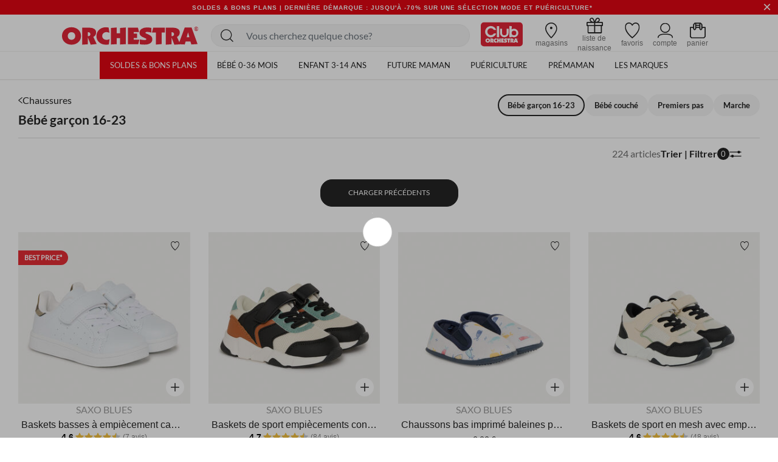

--- FILE ---
content_type: text/html;charset=UTF-8
request_url: https://fr.shop-orchestra.com/fr/mode/chaussures/bebe-garcon-16-23/?start=24&sz=24
body_size: 36680
content:
<!DOCTYPE html>
<html lang="fr">
<head>
<!-- Inclusion du script AB Tasty -->


    <script type="text/javascript" src="https://try.abtasty.com/17a22f1eb748fbc4dfb166b593cd728c.js"></script>


<!--[if gt IE 9]><!-->
<script defer type="text/javascript" src="/on/demandware.static/Sites-FR-Site/-/fr_FR/v1769385991840/js/main.js"></script>

    <script defer type="text/javascript" src="/on/demandware.static/Sites-FR-Site/-/fr_FR/v1769385991840/js/search.js"
        
        >
    </script>

    <script defer type="text/javascript" src="/on/demandware.static/Sites-FR-Site/-/fr_FR/v1769385991840/js/productReviews.js"
        
        >
    </script>


<!--<![endif]-->

<meta charset=UTF-8>

<meta http-equiv="x-ua-compatible" content="ie=edge">

<meta name="viewport" content="width=device-width, initial-scale=1">


<title>
    Chaussure Bébé Garçon • Basket, Botte, Chausson | Orchestra
</title>

<meta name="description"
    content="I➤ Vente en ligne de chaussure pour votre petit bout jusqu'&agrave; -30% avec le club ! Chaussures tendances et &agrave; la mode. ✅ Livraison &agrave; domicile !" />

<meta http-equiv="Cache-control" content="public" />





<!-- FAVICON -->
<link rel="icon" href="/on/demandware.static/Sites-FR-Site/-/default/dwabdeb7c0/images/favicon.ico" />

<!--
<link rel="icon" type="image/png" href="/on/demandware.static/Sites-FR-Site/-/default/dw0544ed20/images/favicons/favicon-196x196.png" sizes="196x196" />
<link rel="icon" type="image/png" href="/on/demandware.static/Sites-FR-Site/-/default/dwe843196c/images/favicons/favicon-96x96.png" sizes="96x96" />
<link rel="icon" type="image/png" href="/on/demandware.static/Sites-FR-Site/-/default/dw286c448b/images/favicons/favicon-32x32.png" sizes="32x32" />
<link rel="icon" type="image/png" href="/on/demandware.static/Sites-FR-Site/-/default/dwf5259c23/images/favicons/favicon-16x16.png" sizes="16x16" />
<link rel="icon" type="image/png" href="/on/demandware.static/Sites-FR-Site/-/default/dw50d5aab0/images/favicons/favicon-128.png" sizes="128x128" />
-->


<link rel="stylesheet" href="/on/demandware.static/Sites-FR-Site/-/fr_FR/v1769385991840/css/global.css" />

    <link rel="stylesheet" href="/on/demandware.static/Sites-FR-Site/-/fr_FR/v1769385991840/css/search.css"  />



    <meta name="google-site-verification" content="_1ah00R2h0rdzMrYUJK9FMhDVv2z4DrLjNpw8FxIw7E" />





<link rel="stylesheet" href="/on/demandware.static/Sites-FR-Site/-/fr_FR/v1769385991840/css/bis.css" />
<script defer src="/on/demandware.static/Sites-FR-Site/-/fr_FR/v1769385991840/js/bis.js"></script>
<input type="hidden" id="bis-button-data" data-url="/on/demandware.store/Sites-FR-Site/fr_FR/BackInStock-ProdInfo" data-is-sfra="true" data-customerid=""/>

<!-- Marketing Cloud Analytics -->
<script type="text/javascript" src="//100009348.collect.igodigital.com/collect.js"></script>
<!-- End Marketing Cloud Analytics -->



<link rel="stylesheet" href="/on/demandware.static/Sites-FR-Site/-/fr_FR/v1769385991840/css/skin/skin.css" />


    <link rel="canonical" href="https://fr.shop-orchestra.com/fr/mode/chaussures/bebe-garcon-16-23/?start=24&amp;sz=24" />


    <link rel="prev" href="https://fr.shop-orchestra.com/fr/mode/chaussures/bebe-garcon-16-23/" />


    <link rel="next" href="https://fr.shop-orchestra.com/fr/mode/chaussures/bebe-garcon-16-23/?start=48&amp;sz=24" />




<!-- Inclusion du script GTM -->

    
    <script>
        window.GTMConstants = {"PAGE_CATEGORY_DEFAULT":"Other","PAGE_CATEGORY_PDP":"product","PAGE_CATEGORY_SEARCH":"searchresults","PAGE_CATEGORY_CATEGORY":"categorie","PAGE_CATEGORY_CHECKOUT":"checkout","PAGE_CATEGORY_LOGIN":"authentication","PAGE_CATEGORY_ACCOUNT":"compte client","PAGE_CATEGORY_WISHLIST":"mywishlist","PAGE_CATEGORY_CONFIRM":"orderconfirmation","PAGE_CATEGORY_NEWSLETTER":"newsletter","PAGE_CATEGORY_CLUBCARD":"club-orchestra","ECOMM_PAGE_TYPE_CART":"cart","ECOMM_PAGE_TYPE_HOMEPAGE":"homepage","ECOMM_PAGE_TYPE_CTS":"cts","ECOMM_PAGE_TYPE_YWL":"ywl","ECOMM_PAGE_TYPE_SEARCHRESULTS":"searchresults","ECOMM_PAGE_TYPE_UNIVERS":"univers","ECOMM_PAGE_TYPE_PANIER":"panier","ECOMM_PAGE_TYPE_THEME":"theme","ECOMM_PAGE_TYPE_STORELOCATOR":"storelocator","ECOMM_PAGE_TYPE_CLUBCARD":"carte club","ECOMM_PAGE_TYPE_LOGIN":"login","ECOMM_PAGE_TYPE_GUIDE":"le guide","ECOMM_PAGE_TYPE_BLOG":"blog","EVENT_TYPE_LOAD":"gtm.load","EVENT_TYPE_DOM":"gtm.dom","EVENT_TYPE_DETAILS":"detail","EVENT_TYPE_ADD_TO_CART":"addToCart","EVENT_TYPE_REMOVE_FROM_CART":"removeFromCart","EVENT_TYPE_WISHLIST":"add_to_wishlist","EVENT_TYPE_PRODUCT_CLICK":"productClick","EVENT_TYPE_PURCHASE":"purchase","EVENT_TYPE_NEWSLETTER":"newsletter","EVENT_TYPE_PRODUCT_DISPLAY":"impression","EVENT_TYPE_CHECKOUT":"checkout","EVENT_TYPE_CHECKOUT_OPTION":"checkout_option","EVENT_TYPE_SUBSCRIPTION":"subscription","EVENT_TYPE_ACCOUNT_CREATION":"creation compte","EVENT_TYPE_OPEN_FILTERS":"open_filters","EVENT_TYPE_CLOSE_FILTERS":"close_filters","CLIENT_WITHOUT_ACCOUNT":"NOIN","CLIENT_WITH_ACCOUNT":"CPPF","CLIENT_NEWSLETTER":"INRL","CLIENT_CLUB":"client_club","CLIENT_CLUB_EXPIRED":"client_club_expired","CLIENT_WEB":"client_web","CLIENT_PROSPECT":"client_prospect","DEVICE_TABLET":"Tablet","DEVICE_MOBILE":"Mobile","DEVICE_DESKTOP":"Desktop","DEVICE_APP_ANDROID":"App_Android","DEVICE_APP_IOS":"App_iOS","ENVIRONMENT_WEB":"Web","ENVIRONMENT_ANDROID":"Android","ENVIRONMENT_IOS":"IOS","ENVIRONMENT_OTHER":"Autre","LOCATION_INSCRIPTION":"creation compte","LOCATION_PREFERENCES":"changement préférences de contact","LOCATION_FOOTER":"footer","PAYMENT_METHOD_CREDIT_CARD":"CB","PAYMENT_METHOD_GIFT_CERTIFICATE":"Carte cadeau","PAYMENT_METHOD_BANK_TRANSFER":"Transfert bancaire","PAYMENT_METHOD_ANDROID":"Android Pay","PAYMENT_METHOD_APPLE":"Apple Pay","CLUB_CARD":"carteClub","NO_CLUB_CARD":"sansCarteClub","ERROR_EVENT":"error.page","ERROR_PAGETYPE":"erreur","ERROR_400":"La syntaxe de la requête est erronée.","ERROR_401":"Une authentification est nécessaire pour accéder à la ressource.","ERROR_403":"Accès refusé.","ERROR_404":"Ressource non trouvée.","ERROR_410":"La ressource n'est plus disponible et aucune adresse de redirection n’est connue.","ERROR_500":"Erreur interne du serveur."};
        window.CSConstants = {"CS_EMPTY":"","CS_PLP_POPIN_FILTERS":"?cs-popin_filtres","CS_ACCOUNT_LOGIN":"?cs-connexion","CS_ACCOUNT_CREATION":"?cs-creation_de_compte","CS_PLP_POPIN_ADD_TO_CART":"?cs-popin_ajouter_au_panier","CS_CHECKOUT_SHIPPING":"?cs-choix-livraison","CS_CHECKOUT_PAYMENT":"?cs-choix-paiement","CS_CHECKOUT_STEPS":["panier","connexion","livraison","paiement"]};
    </script>

    <script>
    gtmLoadEvent = {"event":"gtm.load","data":{"site":"production","nav":{"langage":"fr_FR","currency":"EUR","device":"Desktop","environment":"Web"},"user":{"statut_adherent":"client_prospect"}}};
</script>

    <script>
        var dataLayer = window.dataLayer || [];
        dataLayer.push(gtmLoadEvent);
        
            dataLayer.push({"event":"impression","ecommerce":{"impressions":[{"name":"Baskets basses à empiècement camouflage pour bébé garçon","id":"CM82ID","category":"Bébé/Bébé garçon/Vêtements/Nouvelle collection","price":"16.99","brand":"SAXO BLUES","variant":"Blanc","position":1,"dimension11":"20","dimension12":"Textile","dimension13":"CM82ID-BLA-P20","list":"categorie"},{"name":"Baskets de sport empiècements contrastés pour bébé garçon","id":"CM82FE","category":"Collection/Chaussures/Bébé garçon","price":"29.99","brand":"SAXO BLUES","variant":"Noir","position":2,"dimension11":"20","dimension12":"Textile","dimension13":"CM82FE-NOI-P20","list":"categorie"},{"name":"Chaussons bas imprimé baleines pour bébé garçon","id":"CM82J3","category":"Bébé/Bébé garçon/Vêtements/Nouvelle collection","price":"9.99","brand":"SAXO BLUES","variant":"Ecru","position":3,"dimension11":"19","dimension12":"Textile","dimension13":"CM82J3-ECR-P19","list":"categorie"},{"name":"Baskets de sport en mesh avec empiècements pour bébé garçon","id":"CM82G0","category":"Collection/Chaussures/Bébé garçon","price":"29.99","brand":"SAXO BLUES","variant":"Ecru","position":4,"dimension11":"20","dimension12":"Textile","dimension13":"CM82G0-ECR-P20","list":"categorie"},{"name":"Baskets basses à empiècements pour bébé garçon","id":"CM82J5","category":"Bébé/Bébé garçon/Vêtements/Nouvelle collection","price":"27.99","brand":"SAXO BLUES","variant":"Ecru","position":5,"dimension11":"20","dimension12":"Textile","dimension13":"CM82J5-ECR-P20","list":"categorie"},{"name":"Chaussons bottillons fantaisie Stitch Disney pour bébé garçon ","id":"CM82I2","category":"Collection/Le coin des Héros/Bébé garçon","price":"11.99","brand":"SAXO BLUES","variant":"Ecru","position":6,"dimension11":"19","dimension12":"Textile","dimension13":"CM82I2-ECR-P19","list":"categorie"},{"name":"Baskets montantes avec empiècements colorés et velcros pour bébé garçon","id":"CM82H7","category":"Collection/Chaussures/Bébé garçon","price":"29.99","brand":"SAXO BLUES","variant":"Gris","position":7,"dimension11":"20","dimension12":"Textile","dimension13":"CM82H7-GRC-P20","list":"categorie"},{"name":"Baskets de sport noir à lacets et velcro pour bébé garçon","id":"CM82IE","category":"Rentrée/Chaussures","price":"29.99","brand":"SAXO BLUES","variant":"Noir","position":8,"dimension11":"20","dimension12":"Textile","dimension13":"CM82IE-NOI-P20","list":"categorie"},{"name":"Sandales de plage avec semelles amovibles pour bébé garçon","id":"CM82E4","category":"Collection/Chaussures/Bébé garçon","price":"12.99","brand":"SAXO BLUES","variant":"Bleu","position":9,"dimension11":"20","dimension12":"Textile","dimension13":"CM82E4-BLM-P20","list":"categorie"},{"name":"Baskets de sport scratchées en mesh pour bébé garçon","id":"CM82JB","category":"Collection/Chaussures/Bébé garçon","price":"11.35","brand":"SAXO BLUES","variant":"Noir","position":10,"dimension11":"20","dimension12":"Textile","dimension13":"CM82JB-NOI-P20","list":"categorie"},{"name":"Sandales effet cuir à scratch pour garçon","id":"CM82DI","category":"Collection/Chaussures/Bébé garçon","price":"27.99","brand":"SAXO BLUES","variant":"Marron","position":11,"dimension11":"18","dimension12":"Textile","dimension13":"CM82DI-MAR-P18","list":"categorie"},{"name":"Baskets montantes zippée en toile print blason pour bébé garçon","id":"CM82JC","category":"Collection/Chaussures/Garçon","price":"17.99","brand":"SAXO BLUES","variant":"Beige","position":12,"dimension11":"20","dimension12":"Textile","dimension13":"CM82JC-BGM-P20","list":"categorie"},{"name":"Sandales à scratchs imprimé camouflage pour bébé garçon","id":"CM82DL","category":"Collection/Chaussures/Bébé garçon","price":"21.99","brand":"SAXO BLUES","variant":"Vert foncé","position":13,"dimension11":"20","dimension12":"Textile","dimension13":"CM82DL-VEF-P20","list":"categorie"},{"name":"Tongs print requin pour bébé garçon","id":"CM829G","category":"Collection/Chaussures/Bébé garçon","price":"7.99","brand":"SAXO BLUES","variant":"Bleu","position":14,"dimension11":"20","dimension12":"Textile","dimension13":"CM829G-BLM-P20","list":"categorie"},{"name":"Chaussons bottillons rayés ours de Noël pour bébé","id":"CM82HD","category":"Collection/Chaussures/Bébé garçon","price":"9.99","brand":"SAXO BLUES","variant":"Rouge","position":15,"dimension11":"19","dimension12":"Textile","dimension13":"CM82HD-BLA-P19","list":"categorie"},{"name":"Bottes de pluie imprimé Stitch Disney pour bébé garçon ","id":"CM82I1","category":"Collection/Disney/Bébé garçon","price":"17.99","brand":"SAXO BLUES","variant":"Bleu","position":16,"dimension11":"20","dimension12":"Textile","dimension13":"CM82I1-BLF-P20","list":"categorie"},{"name":"Baskets blanches en toile à scratch pour bébé garçon","id":"CM82E7","category":"Collection/Chaussures/Bébé garçon","price":"8.50","brand":"SAXO BLUES","variant":"Blanc","position":17,"dimension11":"20","dimension12":"Textile","dimension13":"CM82E7-BLA-P20","list":"categorie"},{"name":"Sandales de plage souples à boucles pour bébé garçon","id":"CM82HR","category":"Collection/Chaussures/Bébé garçon","price":"12.99","brand":"SAXO BLUES","variant":"Anthracite","position":18,"dimension11":"20","dimension12":"Textile","dimension13":"CM82HR-GRF-P20","list":"categorie"},{"name":"Chaussures bateau en toile pour bébé garçon","id":"CB003J","category":"Bébé/Naissance/Vetements & sous-vêtements/Nouvelle collection","price":"9.99","brand":"SAXO BLUES","variant":"Beige","position":19,"dimension11":"16","dimension12":"Textile","dimension13":"CB003J-BGM-P16","list":"categorie"},{"name":"Sandales souples avec doublure vichy et semelle effet paille","id":"CB000K","category":"Looks/Looks Bébé garçon/Dino snore 1-12 mois","price":"9.99","brand":"SAXO BLUES","variant":"Bleu foncé","position":20,"dimension11":"16","dimension12":"Textile","dimension13":"CB000K-BLF-P16","list":"categorie"},{"name":"Bottillons zippés esprit randonnée pour bébé garçon","id":"CM82IM","category":"Bébé/Bébé garçon/Vêtements/Nouvelle collection","price":"27.99","brand":"SAXO BLUES","variant":"Camel","position":21,"dimension11":"18","dimension12":"Textile","dimension13":"CM82IM-BGF-P18","list":"categorie"},{"name":"Baskets souples en toile à lacets et scratch avec doublure à carreaux","id":"CB000H","category":"Collection/Chaussures/Bébé garçon","price":"11.99","brand":"SAXO BLUES","variant":"Bleu clair","position":22,"dimension11":"16","dimension12":"Textile","dimension13":"CB000H-BLC-P16","list":"categorie"},{"name":"Baskets basses style bateau pour bébé garçon","id":"CB002S","category":"Collection/Chaussures/Bébé garçon","price":"12.99","brand":"SAXO BLUES","variant":"Bleu marine","position":23,"dimension11":"16","dimension12":"Textile","dimension13":"CB002S-BLF-P16","list":"categorie"},{"name":"Baskets basses à empiècements et mesh pour bébé garçon","id":"CM82HX","category":"Collection/Chaussures/Bébé garçon","price":"27.99","brand":"SAXO BLUES","variant":"Blanc","position":24,"dimension11":"20","dimension12":"Textile","dimension13":"CM82HX-BLA-P20","list":"categorie"}]}});
        
            dataLayer.push({"event":"gtm.load","categorypage":"chaussures-bbg","pagetype":"categorie"});
        
    </script>
    
    
        <!-- Google Tag Manager site-specific -->
        <script>
            (function(w,d,s,l,i){w[l]=w[l]||[];w[l].push({'gtm.start':
            new Date().getTime(),event:'gtm.js'});var f=d.getElementsByTagName(s)[0],
            j=d.createElement(s),dl=l!='dataLayer'?'&l='+l:'';j.async=true;j.src=
            'https://metrics.shop-orchestra.com/v8kvqv83dwvzzmu.js?aw='+i.replace(/^GTM-/, '')+dl;f.parentNode.insertBefore(j,f);
            })(window,document,'script','dataLayer','GTM-5GNCCTS');
        </script>
        <!-- End Google Tag Manager -->
    

    <!-- Google Tag Manager - ToHero AGEC -->
    
    
    
    <!-- End Google Tag Manager -->









<script type="text/javascript">//<!--
/* <![CDATA[ (head-active_data.js) */
var dw = (window.dw || {});
dw.ac = {
    _analytics: null,
    _events: [],
    _category: "",
    _searchData: "",
    _anact: "",
    _anact_nohit_tag: "",
    _analytics_enabled: "true",
    _timeZone: "Europe/Paris",
    _capture: function(configs) {
        if (Object.prototype.toString.call(configs) === "[object Array]") {
            configs.forEach(captureObject);
            return;
        }
        dw.ac._events.push(configs);
    },
	capture: function() { 
		dw.ac._capture(arguments);
		// send to CQ as well:
		if (window.CQuotient) {
			window.CQuotient.trackEventsFromAC(arguments);
		}
	},
    EV_PRD_SEARCHHIT: "searchhit",
    EV_PRD_DETAIL: "detail",
    EV_PRD_RECOMMENDATION: "recommendation",
    EV_PRD_SETPRODUCT: "setproduct",
    applyContext: function(context) {
        if (typeof context === "object" && context.hasOwnProperty("category")) {
        	dw.ac._category = context.category;
        }
        if (typeof context === "object" && context.hasOwnProperty("searchData")) {
        	dw.ac._searchData = context.searchData;
        }
    },
    setDWAnalytics: function(analytics) {
        dw.ac._analytics = analytics;
    },
    eventsIsEmpty: function() {
        return 0 == dw.ac._events.length;
    }
};
/* ]]> */
// -->
</script>
<script type="text/javascript">//<!--
/* <![CDATA[ (head-cquotient.js) */
var CQuotient = window.CQuotient = {};
CQuotient.clientId = 'aaru-FR';
CQuotient.realm = 'AARU';
CQuotient.siteId = 'FR';
CQuotient.instanceType = 'prd';
CQuotient.locale = 'fr_FR';
CQuotient.fbPixelId = '__UNKNOWN__';
CQuotient.activities = [];
CQuotient.cqcid='';
CQuotient.cquid='';
CQuotient.cqeid='';
CQuotient.cqlid='';
CQuotient.apiHost='api.cquotient.com';
/* Turn this on to test against Staging Einstein */
/* CQuotient.useTest= true; */
CQuotient.useTest = ('true' === 'false');
CQuotient.initFromCookies = function () {
	var ca = document.cookie.split(';');
	for(var i=0;i < ca.length;i++) {
	  var c = ca[i];
	  while (c.charAt(0)==' ') c = c.substring(1,c.length);
	  if (c.indexOf('cqcid=') == 0) {
		CQuotient.cqcid=c.substring('cqcid='.length,c.length);
	  } else if (c.indexOf('cquid=') == 0) {
		  var value = c.substring('cquid='.length,c.length);
		  if (value) {
		  	var split_value = value.split("|", 3);
		  	if (split_value.length > 0) {
			  CQuotient.cquid=split_value[0];
		  	}
		  	if (split_value.length > 1) {
			  CQuotient.cqeid=split_value[1];
		  	}
		  	if (split_value.length > 2) {
			  CQuotient.cqlid=split_value[2];
		  	}
		  }
	  }
	}
}
CQuotient.getCQCookieId = function () {
	if(window.CQuotient.cqcid == '')
		window.CQuotient.initFromCookies();
	return window.CQuotient.cqcid;
};
CQuotient.getCQUserId = function () {
	if(window.CQuotient.cquid == '')
		window.CQuotient.initFromCookies();
	return window.CQuotient.cquid;
};
CQuotient.getCQHashedEmail = function () {
	if(window.CQuotient.cqeid == '')
		window.CQuotient.initFromCookies();
	return window.CQuotient.cqeid;
};
CQuotient.getCQHashedLogin = function () {
	if(window.CQuotient.cqlid == '')
		window.CQuotient.initFromCookies();
	return window.CQuotient.cqlid;
};
CQuotient.trackEventsFromAC = function (/* Object or Array */ events) {
try {
	if (Object.prototype.toString.call(events) === "[object Array]") {
		events.forEach(_trackASingleCQEvent);
	} else {
		CQuotient._trackASingleCQEvent(events);
	}
} catch(err) {}
};
CQuotient._trackASingleCQEvent = function ( /* Object */ event) {
	if (event && event.id) {
		if (event.type === dw.ac.EV_PRD_DETAIL) {
			CQuotient.trackViewProduct( {id:'', alt_id: event.id, type: 'raw_sku'} );
		} // not handling the other dw.ac.* events currently
	}
};
CQuotient.trackViewProduct = function(/* Object */ cqParamData){
	var cq_params = {};
	cq_params.cookieId = CQuotient.getCQCookieId();
	cq_params.userId = CQuotient.getCQUserId();
	cq_params.emailId = CQuotient.getCQHashedEmail();
	cq_params.loginId = CQuotient.getCQHashedLogin();
	cq_params.product = cqParamData.product;
	cq_params.realm = cqParamData.realm;
	cq_params.siteId = cqParamData.siteId;
	cq_params.instanceType = cqParamData.instanceType;
	cq_params.locale = CQuotient.locale;
	
	if(CQuotient.sendActivity) {
		CQuotient.sendActivity(CQuotient.clientId, 'viewProduct', cq_params);
	} else {
		CQuotient.activities.push({activityType: 'viewProduct', parameters: cq_params});
	}
};
/* ]]> */
// -->
</script>
<!-- Demandware Apple Pay -->

<style type="text/css">ISAPPLEPAY{display:inline}.dw-apple-pay-button,.dw-apple-pay-button:hover,.dw-apple-pay-button:active{background-color:black;background-image:-webkit-named-image(apple-pay-logo-white);background-position:50% 50%;background-repeat:no-repeat;background-size:75% 60%;border-radius:5px;border:1px solid black;box-sizing:border-box;margin:5px auto;min-height:30px;min-width:100px;padding:0}
.dw-apple-pay-button:after{content:'Apple Pay';visibility:hidden}.dw-apple-pay-button.dw-apple-pay-logo-white{background-color:white;border-color:white;background-image:-webkit-named-image(apple-pay-logo-black);color:black}.dw-apple-pay-button.dw-apple-pay-logo-white.dw-apple-pay-border{border-color:black}</style>


    
        <script type="application/ld+json">
            [{"@context":"https://schema.org","@type":"BreadcrumbList","itemListElement":[{"@type":"ListItem","position":1,"name":"Orchestra","item":"https://fr.shop-orchestra.com/"},{"@type":"ListItem","position":2,"name":"MODE","item":"https://fr.shop-orchestra.com/fr/mode/"},{"@type":"ListItem","position":3,"name":"Chaussures","item":"https://fr.shop-orchestra.com/fr/mode/chaussures/"},{"@type":"ListItem","position":4,"name":"Bébé garçon 16-23","item":"https://fr.shop-orchestra.com/fr/mode/chaussures/bebe-garcon-16-23/"}]},{"@context":"https://schema.org","@type":"Organization","name":"Orchestra","logo":"https://fr.shop-orchestra.com/on/demandware.static/Sites-FR-Site/-/default/dw2e328f94/images/logo-orchestra-header.svg","url":"https://fr.shop-orchestra.com/","hasMemberProgram":{"@type":"MemberProgram","name":"Club Orchestra","description":"Jusqu'à -50% sur toute l'année","url":"https://fr.shop-orchestra.com/fr/club-orchestra.html","hasTiers":{"@type":"MemberProgramTier","name":"club","url":"https://fr.shop-orchestra.com/fr/club-orchestra.html","hasTierBenefit":["https://schema.org/TierBenefitLoyaltyPrice"]}}},{"@context":"http://schema.org/","@type":"ItemList","itemListElement":[{"@type":"ListItem","position":1,"url":"https://fr.shop-orchestra.com/fr/bebe/bebe-garcon/chaussures/marche/baskets-basses-a-empiecement-camouflage-pour-bebe-garcon-CM82ID.html"},{"@type":"ListItem","position":2,"url":"https://fr.shop-orchestra.com/fr/enfant/garcon/chaussures/baskets/baskets-de-sport-empiecements-contrastes-pour-bebe-garcon-CM82FE.html"},{"@type":"ListItem","position":3,"url":"https://fr.shop-orchestra.com/fr/bebe/bebe-garcon/chaussures/marche/chaussons-bas-imprime-baleines-pour-bebe-garcon-CM82J3.html"},{"@type":"ListItem","position":4,"url":"https://fr.shop-orchestra.com/fr/enfant/garcon/chaussures/baskets/baskets-de-sport-en-mesh-avec-empiecements-pour-bebe-garcon-CM82G0.html"},{"@type":"ListItem","position":5,"url":"https://fr.shop-orchestra.com/fr/enfant/garcon/chaussures/baskets/baskets-basses-a-empiecements-pour-bebe-garcon-CM82J5.html"},{"@type":"ListItem","position":6,"url":"https://fr.shop-orchestra.com/fr/bebe/bebe-garcon/chaussures/premier-pas/chaussons-bottillons-fantaisie-stitch-disney-pour-bebe-garcon--CM82I2.html"},{"@type":"ListItem","position":7,"url":"https://fr.shop-orchestra.com/fr/enfant/garcon/chaussures/baskets/baskets-montantes-avec-empiecements-colores-et-velcros-pour-bebe-garcon-CM82H7.html"},{"@type":"ListItem","position":8,"url":"https://fr.shop-orchestra.com/fr/bebe/bebe-garcon/chaussures/premier-pas/baskets-de-sport-noir-a-lacets-et-velcro-pour-bebe-garcon-CM82IE.html"},{"@type":"ListItem","position":9,"url":"https://fr.shop-orchestra.com/fr/enfant/garcon/chaussures/tongs/sandales-de-plage-avec-semelles-amovibles-pour-bebe-garcon-CM82E4.html"},{"@type":"ListItem","position":10,"url":"https://fr.shop-orchestra.com/fr/bebe/bebe-garcon/chaussures/marche/baskets-de-sport-scratchees-en-mesh-pour-bebe-garcon-CM82JB.html"},{"@type":"ListItem","position":11,"url":"https://fr.shop-orchestra.com/fr/enfant/garcon/chaussures/sandales/sandales-effet-cuir-a-scratch-pour-garcon-CM82DI.html"},{"@type":"ListItem","position":12,"url":"https://fr.shop-orchestra.com/fr/bebe/bebe-garcon/chaussures/marche/baskets-montantes-zippee-en-toile-print-blason-pour-bebe-garcon-CM82JC.html"},{"@type":"ListItem","position":13,"url":"https://fr.shop-orchestra.com/fr/enfant/garcon/chaussures/sandales/sandales-a-scratchs-imprime-camouflage-pour-bebe-garcon-CM82DL.html"},{"@type":"ListItem","position":14,"url":"https://fr.shop-orchestra.com/fr/bebe/bebe-garcon/chaussures/marche/tongs-print-requin-pour-bebe-garcon-CM829G.html"},{"@type":"ListItem","position":15,"url":"https://fr.shop-orchestra.com/fr/bebe/bebe-garcon/chaussures/premier-pas/chaussons-bottillons-rayes-ours-de-noel-pour-bebe-CM82HD.html"},{"@type":"ListItem","position":16,"url":"https://fr.shop-orchestra.com/fr/enfant/garcon/chaussures/bottes-de-pluie%C2%A0/bottes-de-pluie-imprime-stitch-disney-pour-bebe-garcon--CM82I1.html"},{"@type":"ListItem","position":17,"url":"https://fr.shop-orchestra.com/fr/enfant/garcon/chaussures/toiles/baskets-blanches-en-toile-a-scratch-pour-bebe-garcon-CM82E7.html"},{"@type":"ListItem","position":18,"url":"https://fr.shop-orchestra.com/fr/bebe/bebe-garcon/chaussures/marche/sandales-de-plage-souples-a-boucles-pour-bebe-garcon-CM82HR.html"},{"@type":"ListItem","position":19,"url":"https://fr.shop-orchestra.com/fr/bebe/bebe-garcon/chaussures/naissance/chaussures-bateau-en-toile-pour-bebe-garcon-CB003J.html"},{"@type":"ListItem","position":20,"url":"https://fr.shop-orchestra.com/fr/bebe/bebe-garcon/chaussures/naissance/sandales-souples-avec-doublure-vichy-et-semelle-effet-paille-CB000K.html"},{"@type":"ListItem","position":21,"url":"https://fr.shop-orchestra.com/fr/bebe/bebe-garcon/chaussures/premier-pas/bottillons-zippes-esprit-randonnee-pour-bebe-garcon-CM82IM.html"},{"@type":"ListItem","position":22,"url":"https://fr.shop-orchestra.com/fr/bebe/bebe-garcon/chaussures/naissance/baskets-souples-en-toile-a-lacets-et-scratch-avec-doublure-a-carreaux-CB000H.html"},{"@type":"ListItem","position":23,"url":"https://fr.shop-orchestra.com/fr/bebe/bebe-garcon/chaussures/naissance/baskets-basses-style-bateau-pour-bebe-garcon-CB002S.html"},{"@type":"ListItem","position":24,"url":"https://fr.shop-orchestra.com/fr/enfant/garcon/chaussures/baskets/baskets-basses-a-empiecements-et-mesh-pour-bebe-garcon-CM82HX.html"}]}]
        </script>
    


</head>
<body>

    
        <!-- Google Tag Manager (noscript) -->
        <noscript>

            <iframe src="https://metrics.shop-orchestra.com/ns.html?id=GTM-5GNCCTS" height="0" width="0" style="display:none;visibility:hidden"
            ></iframe>

        </noscript>
        <!-- End Google Tag Manager (noscript) -->
    

    <!-- Google Tag Manager (noscript) - ToHero AGEC -->
    
    
    
    <!-- End Google Tag Manager (noscript) -->






<!-- SFRA Gift Registry -->

<!-- Orchestra Birth List -->

<div class="page" data-action="Search-Show" data-querystring="cgid=chaussures-bbg&amp;start=24&amp;sz=24" >

<header class="site-header search-show">
    <div class="header-banner slide-up is-hidden">
        <div class="container-fluid">
            <div class="d-flex justify-content-between">
                <div class="d-none d-lg-block"></div>
                <div class="content">
                    
	 


	<div class="html-slot-container">
    
        
            <!-- DEBUT CSS -->
<style>
   .carousel-inner a:hover {
      text-decoration: none;
   }

   .header-banner {
      display: flex;
      align-items: center;
      background-color: #e30713;
      font-size: 10px;
      letter-spacing: 1px;
      font-weight: 800;
   }

   .header-banner .close-button .close {
      background-color: #e30713;
      color: #FFF;
   }

   .header-banner div:nth-child(1) {
      align-items: center;
   }

   .color-her {
      color: #FFF;
   }

   .color-her:hover {
      color: #FFF;
   }

   .text-underline {
      text-decoration: underline;
   }

   .close {
      text-shadow: none;
   }

   .header-banner .content {
      width: 100%;
   }

   .header-banner sup {
      top: -.25em;
   }

   @media screen and (max-width: 768px) {
      .header-banner {
         height: 2.6rem;
      }
   }

   @media screen and (max-width: 480px) {
      .header-banner {
         /* height: 2rem; */
         font-size: 9px;
         letter-spacing: 0;
      }
   }
</style>
<!-- FIN CSS -->
<div id="globalheaderDiv" class="carousel slide" data-ride="carousel">
   <div class="carousel-inner">
      <div class="carousel-item h-auto active">
         <a href="https://fr.shop-orchestra.com/fr/soldes/" class="text-center color-her text-uppercase px-5 px-md-0 d-block">Soldes & Bons plans | dernière démarque :  Jusqu'à -70% sur une sélection mode et puériculture*</a>
      </div>
      <div class="carousel-item h-auto">
         <a href="https://fr.shop-orchestra.com/fr/nouvelle-collection/" class="text-center color-her text-uppercase px-5 px-md-0 d-block">LES BEAUX JOURS REVIENNENT, DÉCOUVREZ LA NOUVELLE COLLECTION</a>
     </div>
   </div>
</div>
        
    
</div>
 
	
                </div>
                <div class="close-button">
                    <button type="button" class="close" aria-label="Close">
                        <span aria-hidden="true">
                            &times;
                        </span>
                    </button>
                </div>
            </div>
        </div>
    </div>
    <nav role="navigation" id="navigation" class="navigation">
        <div class="header">
            <div class="row m-0">
                <div class="col-12 p-0">
                    <div class="navbar-header px-2 px-xl-0 center_xxxl">
                        <div class="logo-desktop">
                            <button class="navbar-toggler d-xl-none pl-0" type="button" aria-controls="sg-navbar-collapse" aria-expanded="false" aria-label="Toggle navigation">
                                <i class="toggle-menu-mobile icon-menu-burger"></i>
                                <span class="sr-only hidden-lg-down">
                                    Menu
                                </span>
                            </button>
                            
                            
                                <div class="navbar-header brand hide-on-sticked-mobile aling-items-center">
                                    <span class="logo-home brand-logo link-cbo  d-flex aling-items-center" data-cbo="aHR0cHM6Ly9mci5zaG9wLW9yY2hlc3RyYS5jb20=" title="Orchestra Accueil">
                                        <img src="https://fr.shop-orchestra.com/on/demandware.static/-/Library-Sites-OrchestraSharedLibrary/default/dwd2d56c73/logo-orchestra-header.svg" alt="Logo Orchestra">
<!--<img src="https://fr.shop-orchestra.com/on/demandware.static/-/Library-Sites-OrchestraSharedLibrary/default/dw71ace8d1/logo-orchestra-noel.svg" alt="Logo Orchestra">-->
<!-- <img src="https://fr.shop-orchestra.com/on/demandware.static/-/Library-Sites-OrchestraSharedLibrary/default/dw27d9cd8c/logo-orchestra-octobre_rose.svg" alt="Logo Orchestra"> -->
                                    </span>
                                </div>
                            
                            <div class="show-on-sticked-mobile search-mobile">
                                <div class="site-search">
    <form role="search"
        action="/fr/search"
        method="get"
        name="simpleSearch"
        class="m-0"
    >
        <input class="form-control search-field general-search-input"
            type="text"
            name="q"
            value=""
            placeholder="Vous cherchez quelque chose?"
            data-placeholder1="Vous cherchez quelque chose?"
            data-placeholder2="Rechercher"
            role="combobox"
            aria-describedby="search-assistive-text"
            aria-haspopup="listbox"
            aria-owns="search-results"
            aria-expanded="false"
            aria-autocomplete="list"
            aria-activedescendant=""
            aria-controls="search-results"
            aria-label="Saisir un mot cl&eacute; ou un num&eacute;ro d''article"
            autocomplete="off" />
        <button type="reset" name="reset-button" class="reset-button d-none" aria-label="Effacer les mots cl&eacute;s recherch&eacute;s">
            <i class="fa icon-close" aria-hidden="true"></i>
        </button>
        <button type="submit" name="search-button" class="search-submit" aria-label="Rechercher ces mots cl&eacute;s">
            <i class="fa icon-recherche" aria-hidden="true"></i>
        </button>
        <input type="hidden" value="fr_FR" name="lang">
    </form>
</div>

                            </div>
                        </div>
                        <div class="p-0 hidden-lg-down search-desktop">
                            <div class="d-flex align-items-center justify-content-center h-100">
                                <div class="search w-100">
                                    <div class="site-search">
    <form role="search"
        action="/fr/search"
        method="get"
        name="simpleSearch"
        class="m-0"
    >
        <input class="form-control search-field general-search-input"
            type="text"
            name="q"
            value=""
            placeholder="Vous cherchez quelque chose?"
            data-placeholder1="Vous cherchez quelque chose?"
            data-placeholder2="Rechercher"
            role="combobox"
            aria-describedby="search-assistive-text"
            aria-haspopup="listbox"
            aria-owns="search-results"
            aria-expanded="false"
            aria-autocomplete="list"
            aria-activedescendant=""
            aria-controls="search-results"
            aria-label="Saisir un mot cl&eacute; ou un num&eacute;ro d''article"
            autocomplete="off" />
        <button type="reset" name="reset-button" class="reset-button d-none" aria-label="Effacer les mots cl&eacute;s recherch&eacute;s">
            <i class="fa icon-close" aria-hidden="true"></i>
        </button>
        <button type="submit" name="search-button" class="search-submit" aria-label="Rechercher ces mots cl&eacute;s">
            <i class="fa icon-recherche" aria-hidden="true"></i>
        </button>
        <input type="hidden" value="fr_FR" name="lang">
    </form>
</div>

                                </div>
                            </div>
                        </div>
                        <div class="p-1">
                            <div class="h-100 search-picto">
                                <div class="header-icon-wrapper header-card-club">
                                    <a class="d-flex header-card-club__link" href="/fr/club-orchestra.html">
                                        <i class="fa icon-ico-club icon-picto-header" aria-hidden="true"></i>
                                        <span class="sr-only" aria-hidden="true">
                                            Ma Carte Club
                                        </span>
                                    </a>
                                </div>
                                <div class="header-icon-wrapper header-store-locator hidden-sm-down">
                                    <a href="/fr/stores" class="text-decoration-none d-flex flex-column align-items-center">
                                        <i class="fa icon-ico-shopfinder icon-picto-header" aria-hidden="true"></i>
                                        <span class="icon-text hidden-lg-down" aria-hidden="true">
                                            magasins
                                        </span>
                                    </a>
                                </div>
                                
                                    <div class="header-icon-wrapper header-birth-list hidden-sm-down">
                                        <a href="/fr/liste-de-naissance-orchestra.html" class="text-decoration-none d-flex flex-column align-items-center">
                                            <i class="fa icon-ico_ln icon-picto-header" aria-hidden="true"></i>
                                            <span class="icon-text hidden-lg-down" aria-hidden="true">
                                                liste de naissance
                                            </span>
                                        </a>
                                    </div>
                                
                                <div class="header-icon-wrapper header-wish-list" data-items-url="L29uL2RlbWFuZHdhcmUuc3RvcmUvU2l0ZXMtRlItU2l0ZS9mcl9GUi9XaXNobGlzdC1HZXRMaXN0SnNvbg==">

                                    <a href="/fr/wishlist" class="text-decoration-none d-flex flex-column align-items-center header-wish-list__link">
                                        <i class="fa icon-ico-wish icon-picto-header" aria-hidden="true"></i>
                                        <span class="icon-text hidden-lg-down" aria-hidden="true">
                                            favoris
                                        </span>
                                    </a>
                                </div>
                                <div class="header-icon-wrapper header-account">
                                    
    


    <div class="account-motivation-popin">
        <div class="account-motivation-popin-header">
            <p class="account-motivation-popin-text">
                Accédez à votre compte<br>et à vos avantages
            </p>
            <button class="account-motivation-popin-close" type="button"
                aria-label="Fermer"
            >
                <svg width="14" height="14" viewBox="0 0 24 24" fill="none" xmlns="http://www.w3.org/2000/svg">
                    <path
                        d="M3.11 0.86C2.78 0.54 2.34 0.36 1.87 0.37C1.41 0.37 0.97 0.55 0.65 0.88C0.32 1.21 0.13 1.65 0.13 2.11C0.13 2.57 0.3 3.01 0.62 3.34L9.26 11.97L0.5 20.75C0.18 21.09 0 21.53 0 21.99C0 22.46 0.18 22.9 0.5 23.24C0.86 23.52 1.31 23.67 1.77 23.65C2.22 23.64 2.66 23.46 2.99 23.14L11.73 14.43L20.82 23.5C21.15 23.82 21.6 24 22.06 24C22.53 24 22.97 23.82 23.31 23.5C23.63 23.15 23.81 22.69 23.81 22.21C23.81 21.73 23.63 21.27 23.31 20.92L14.24 11.91L23.19 2.99C23.52 2.66 23.7 2.21 23.7 1.74C23.7 1.28 23.52 0.83 23.19 0.5C22.86 0.17 22.41 -0.01 21.94 0C21.48 0 21.03 0.17 20.7 0.5L11.77 9.46L3.11 0.86Z"
                        fill="#262626" />
                </svg>
            </button>
        </div>
        <div class="account-motivation-popin-body">
            <a class="account-motivation-popin-cta" href="https://fr.shop-orchestra.com/on/demandware.store/Sites-FR-Site/fr_FR/Login-Show"
                aria-label="Connexion/Inscription"
                >
                Connexion/Inscription
            </a>
        </div>
    </div>

    <div class="dotMenu"></div>


    <a href="https://fr.shop-orchestra.com/on/demandware.store/Sites-FR-Site/fr_FR/Login-Show" class="text-decoration-none d-flex flex-column align-items-center">
        <i class="fa icon-ico_account icon-picto-header" aria-hidden="true"></i>
        <span class="user-message" data-isloggedin="false" data-isclubmember="false"
            aria-hidden="true"
        >
            Connexion
        </span>
        <span class="icon-text hidden-lg-down" aria-hidden="true">
            compte
        </span>
    </a>


                                </div>
                                <div class="header-icon-wrapper minicart" data-action-url="L29uL2RlbWFuZHdhcmUuc3RvcmUvU2l0ZXMtRlItU2l0ZS9mcl9GUi9DYXJ0LU1pbmlDYXJ0U2hvdw==">
                                    <div class="minicart-total hide-link-med">
    <span class="minicart-link cbo text-decoration-none d-flex flex-column align-items-center" data-cbo="aHR0cHM6Ly9mci5zaG9wLW9yY2hlc3RyYS5jb20vZnIvY2FydA==" title="0 articles au panier" aria-label="0 articles au panier" aria-haspopup="true">
        <i class="fa icon-ico_cart icon-picto-header" aria-hidden="true"></i>
        <span class="minicart-quantity d-none">
            0
        </span>
        <span class="icon-text hidden-lg-down" aria-hidden="true">
            panier
        </span>
    </span>
</div>

<div class="minicart-total hide-no-link">
    <i class="fa icon-ico_cart icon-picto-header" aria-hidden="true"></i>
    <span class="minicart-quantity">
        0
    </span>
</div>
<div class="popover popover-bottom"></div>

                                </div>
                            </div>
                        </div>
                    </div>
                </div>
            </div>
        </div>
        <div data-action="L29uL2RlbWFuZHdhcmUuc3RvcmUvU2l0ZXMtRlItU2l0ZS9mcl9GUi9QYWdlLUhlYWRlck1lbnU/Y3VycmVudENhdGVnb3J5SUQ9Y2hhdXNzdXJlcy1iYmcmcmVuZGVyU3ViQ2F0PXRydWU=" class="main-menu navbar-toggleable-lg menu-toggleable-left multilevel-dropdown d-none d-xl-block mt-xl-5" id="sg-navbar-collapse">
            

















<nav class="navbar navbar-expand-xl bg-inverse col-12" style="   ">
    <div class="close-menu d-xl-none">
        <div class="d-flex justify-content-between align-items-center">
            
            
                <div class="navbar-mobile-logo">
                    <a class="logo-home brand-logo link-cbo" data-cbo="aHR0cHM6Ly9mci5zaG9wLW9yY2hlc3RyYS5jb20=" title="Orchestra Accueil">
                        <img src="https://fr.shop-orchestra.com/on/demandware.static/-/Library-Sites-OrchestraSharedLibrary/default/dwd2d56c73/logo-orchestra-header.svg" alt="Logo Orchestra">
<!--<img src="https://fr.shop-orchestra.com/on/demandware.static/-/Library-Sites-OrchestraSharedLibrary/default/dw71ace8d1/logo-orchestra-noel.svg" alt="Logo Orchestra">-->
<!-- <img src="https://fr.shop-orchestra.com/on/demandware.static/-/Library-Sites-OrchestraSharedLibrary/default/dw27d9cd8c/logo-orchestra-octobre_rose.svg" alt="Logo Orchestra"> -->
                    </a>
                </div>
            
            <div class="close-button close-button-main">
                <button role="button" aria-label="Fermer le menu">
                    <i class="fa icon-close" aria-hidden="true"></i>
                </button>
            </div>
        </div>
    </div>
    <div class="menu-group" role="navigation">
        <div class="d-xl-none">
            
	 

	
        </div>
        
        <ul class="nav navbar-nav justify-content-center category-level-1 p-0  " role="menu" >
            
                
                    
                    
                        <li class="nav-item dropdown" role="presentation">
                            <a style="--skin-menu-color-2:#FFF; --skin-link-color-3:#FFF; --skin-menu-desktop-bg:#e30713; --skin-menu-mobile-bg:#e30713; " href="/fr/soldes/" id="soldes" class="nav-link dropdown-toggle text-uppercase" role="button" data-toggle="dropdown" aria-haspopup="true" aria-expanded="false" tabindex="0">
                                
                                    <img src="[data-uri]" data-src="/on/demandware.static/-/Sites-orchestra-navigation-fr/default/dw0dbf240c/navigation/soldes-blanc.svg" title="Soldes &amp; Bons plans" alt="Soldes &amp; Bons plans" class="d-xl-none nav-item-icon lazyload"/>
                                
                                <span>
                                    Soldes &amp; Bons plans
                                </span>
                            </a>
                            
                        </li>
                    
                
                    
                    
                        <li class="nav-item dropdown" role="presentation">
                            <a style="    " href="https://fr.shop-orchestra.com/fr/bebe.html" id="bb" class="nav-link dropdown-toggle text-uppercase" role="button" data-toggle="dropdown" aria-haspopup="true" aria-expanded="false" tabindex="0">
                                
                                    <img src="[data-uri]" data-src="/on/demandware.static/-/Sites-orchestra-navigation-fr/default/dwce53b244/navigation/bebe.svg" title="B&eacute;b&eacute; 0-36 mois" alt="B&eacute;b&eacute; 0-36 mois" class="d-xl-none nav-item-icon lazyload"/>
                                
                                <span>
                                    B&eacute;b&eacute; 0-36 mois
                                </span>
                            </a>
                            
                        </li>
                    
                
                    
                    
                        <li class="nav-item dropdown" role="presentation">
                            <a style="    " href="https://fr.shop-orchestra.com/fr/enfant.html" id="enfant" class="nav-link dropdown-toggle text-uppercase" role="button" data-toggle="dropdown" aria-haspopup="true" aria-expanded="false" tabindex="0">
                                
                                    <img src="[data-uri]" data-src="/on/demandware.static/-/Sites-orchestra-navigation-fr/default/dw16cd3851/navigation/enfant.svg" title="Enfant 3-14 ans" alt="Enfant 3-14 ans" class="d-xl-none nav-item-icon lazyload"/>
                                
                                <span>
                                    Enfant 3-14 ans
                                </span>
                            </a>
                            
                        </li>
                    
                
                    
                    
                        <li class="nav-item dropdown" role="presentation">
                            <a style="    " href="https://fr.shop-orchestra.com/fr/future-maman.html" id="fm" class="nav-link dropdown-toggle text-uppercase" role="button" data-toggle="dropdown" aria-haspopup="true" aria-expanded="false" tabindex="0">
                                
                                    <img src="[data-uri]" data-src="/on/demandware.static/-/Sites-orchestra-navigation-fr/default/dw4e3e53dd/navigation/future-maman.svg" title="Future maman" alt="Future maman" class="d-xl-none nav-item-icon lazyload"/>
                                
                                <span>
                                    Future maman
                                </span>
                            </a>
                            
                        </li>
                    
                
                    
                    
                        <li class="nav-item dropdown" role="presentation">
                            <a style="    " href="https://fr.shop-orchestra.com/fr/puericulture.html" id="boutique-puericulture" class="nav-link dropdown-toggle text-uppercase" role="button" data-toggle="dropdown" aria-haspopup="true" aria-expanded="false" tabindex="0">
                                
                                    <img src="[data-uri]" data-src="/on/demandware.static/-/Sites-orchestra-navigation-fr/default/dw0b3fd02e/navigation/puericulture.svg" title="Pu&eacute;riculture" alt="Pu&eacute;riculture" class="d-xl-none nav-item-icon lazyload"/>
                                
                                <span>
                                    Pu&eacute;riculture
                                </span>
                            </a>
                            
                        </li>
                    
                
                    
                    
                        <li class="nav-item dropdown" role="presentation">
                            <a style="--skin-menu-color-2:#262626;    " href="https://fr.shop-orchestra.com/fr/premaman.html" id="menu-premaman" class="nav-link dropdown-toggle text-uppercase" role="button" data-toggle="dropdown" aria-haspopup="true" aria-expanded="false" tabindex="0">
                                
                                    <img src="[data-uri]" data-src="/on/demandware.static/-/Sites-orchestra-navigation-fr/default/dwaa47ad55/navigation/premaman.svg" title="Pr&eacute;maman" alt="Pr&eacute;maman" class="d-xl-none nav-item-icon lazyload"/>
                                
                                <span>
                                    Pr&eacute;maman
                                </span>
                            </a>
                            
                        </li>
                    
                
                    
                    
                        <li class="nav-item dropdown" role="presentation">
                            <a style="--skin-menu-color-2:#262626;    " href="https://fr.shop-orchestra.com/fr/marque.html" id="en-ce-moment-pueri" class="nav-link dropdown-toggle text-uppercase" role="button" data-toggle="dropdown" aria-haspopup="true" aria-expanded="false" tabindex="0">
                                
                                    <img src="[data-uri]" data-src="/on/demandware.static/-/Sites-orchestra-navigation-fr/default/dw105f6a60/navigation/marques.svg" title="Les Marques" alt="Les Marques" class="d-xl-none nav-item-icon lazyload"/>
                                
                                <span>
                                    Les Marques
                                </span>
                            </a>
                            
                        </li>
                    
                
            
            
            <li class="account-nav-item d-xl-none">
                
    
    <div class="content-asset"><!-- dwMarker="content" dwContentID="09bba3f2b4ad913c7b82d94f8d" -->
        <style>
    .main-menu.menu-toggleable-left {margin-top: 0 !important;}
</style>

<ul class="header-mobile-nav list-inline d-xl-none">
    <li class="nav-item mobile-nav-item" role="presentation"><a href="https://fr.shop-orchestra.com/fr/account" title="MON COMPTE" class="nav-link">MON COMPTE</a></li>
    <li class="nav-item mobile-nav-item" role="presentation"><a href="https://fr.shop-orchestra.com/fr/club-orchestra.html" title="LE CLUB" class="nav-link">LE CLUB</a></li>
    <li class="nav-item mobile-nav-item" role="presentation"><a href="https://fr.shop-orchestra.com/fr/liste-de-naissance-orchestra.html" title="MA LISTE DE NAISSANCE" class="nav-link">MA LISTE DE NAISSANCE</a></li>
    
    <li class="nav-item mobile-nav-item" role="presentation"><a href="https://fr.shop-orchestra.com/fr/carte-cadeau-orchestra.html" title="LA CARTE CADEAU" class="nav-link">LA CARTE CADEAU</a></li>
    <li class="nav-item mobile-nav-item" role="presentation"><a href="https://fr.shop-orchestra.com/fr/landing-tamboor.html" title="le-blog" class="nav-link">ABONNEMENT COUCHES TAMBOOR</a></li>
    <li class="nav-item mobile-nav-item" role="presentation"><a href="https://fr.shop-orchestra.com/fr/orchestroc.html" title="SECONDE MAIN" class="nav-link">SECONDE MAIN</a></li>
    <li class="nav-item mobile-nav-item" role="presentation"><a href="https://fr.shop-orchestra.com/fr/blog-home.html" title="le-blog" class="nav-link">LE BLOG</a></li>
    <li class="nav-item mobile-nav-item" role="presentation"><a href="https://fr.shop-orchestra.com/fr/stores" title="NOS MAGASINS" class="nav-link">NOS MAGASINS</a></li>
    <li class="nav-item mobile-nav-item" role="presentation"><a href="https://fr.shop-orchestra.com/fr/FAQ.html#questions" title="Questions fréquentes" class="nav-link text-uppercase" target="_blank">Questions fréquentes</a></li>
    <li class="nav-item mobile-nav-item" role="presentation"><a href="https://fr.shop-orchestra.com/fr/FAQ.html" title="NOUS CONTACTER" class="nav-link">NOUS CONTACTER</a></li>
</ul>
    </div> <!-- End content-asset -->



                <div class="country-selector">
                    
	 


	
    
        <style>


    .main-menu.menu-toggleable-left .header-mobile-nav {
		width: 100%;
		margin: 0;
	}

    .main-menu.menu-toggleable-left.in .nav-item.mobile-nav-item .nav-link {
        padding: 0.75rem 2.25rem;
    }

    .main-menu.menu-toggleable-left .footer-country-slector a {
        padding: 1rem 2.25rem;
    }

    .footer-country-slector {
        margin: 0;
        width: 100%;
        max-width: none;
    }

    .footer .category-section {
        width: 100%;
    }

    .content-asset > .footer-country-slector {
        display: flex;
        justify-content: center;
    }
    
    .footer-country-slector .country-selector-container {
        max-width: none;
    }

    .footer-country-slector .country-selector-container .country-selector-selectbox {
        border-radius: 50px;
        margin-bottom: 20px;
        padding: 10px;
        min-width: 250px;
        border: 1px solid #707070;
    }

    .footer-country-slector .country-selector-container .country-flag {
        border-radius: 2px;
    }

    .country-selector-list {
        margin-bottom: 45px!important ;
    }

    .footer-country-slector .country-selector-container .country-selector-list-items ul {
        border-radius: 20px;
        border: 1px solid #d9d9d9;
        min-width: 250px;
        background: rgba(255, 255, 255, .9);
    }

    .footer-country-slector .country-selector-container .country-selector-list-items ul li {
        padding: 15px 10px;
    }

    @media screen and (min-width: 780px) {
        .footer-country-slector .country-selector-container {max-width: 250px;}
    }

</style>



<div class="row text-center footer-country-slector" style="background-color: #EEEEEE;">
    <div class="country-selector-container">
        <a class="country-selector-selectbox" href="javascript:void(0)">
            <img alt="flag-icon" title="flag-icon" class="country-flag" src="https://fr.shop-orchestra.com/on/demandware.static/-/Library-Sites-OrchestraSharedLibrary/default/dw12d93166/country_selector/france-flag.png" />
            <span class="footer-country-names">France</span>
            <img alt="down-arrow" title="down-arrow" class="down-arrow" src="https://fr.shop-orchestra.com/on/demandware.static/-/Library-Sites-OrchestraSharedLibrary/default/dw5ebd95ef/chevron-down.svg" />
        </a>
        <div class="country-selector-list-items">
            <ul class="country-selector-list m-0">
                <li>
                    <span data-cbo="aHR0cHM6Ly9iZS5zaG9wLW9yY2hlc3RyYS5jb20v" class="minicart-link cbo">
                        <span class="country-selector-options">
                            <img alt="flag-icon" title="flag-icon" class="country-flag" src="https://fr.shop-orchestra.com/on/demandware.static/-/Library-Sites-OrchestraSharedLibrary/default/dwae7fb856/country_selector/belgium-flag.png" title="" /> 
                            <span class="footer-country-names">Belgique - FR</span>
                        </span>
                    </span>
                </li>
                <li>
                    <span data-cbo="aHR0cHM6Ly9iZS5zaG9wLW9yY2hlc3RyYS5jb20vbmwvaG9tZS8=" class="minicart-link cbo">
                        <span class="country-selector-options">
                            <img alt="flag-icon" title="flag-icon" class="country-flag" src="https://fr.shop-orchestra.com/on/demandware.static/-/Library-Sites-OrchestraSharedLibrary/default/dwae7fb856/country_selector/belgium-flag.png" title="" /> 
                            <span class="footer-country-names">Belgique - NL</span>
                        </span>
                    </span>
                </li>
                <li>
                    <span data-cbo="aHR0cHM6Ly9nci5zaG9wLW9yY2hlc3RyYS5jb20v" class="minicart-link cbo">
                        <span class="country-selector-options">
                            <img alt="flag-icon" title="flag-icon" class="country-flag" src="https://fr.shop-orchestra.com/on/demandware.static/-/Library-Sites-OrchestraSharedLibrary/default/dwd3484db3/country_selector/greece-flag.png" title="" /> 
                            <span class="footer-country-names">Ελλάδα</span>
                        </span>
                    </span>
                </li>
                <li>
                    <span data-cbo="aHR0cHM6Ly9lcy5zaG9wLW9yY2hlc3RyYS5jb20v" class="minicart-link cbo">
                        <span class="country-selector-options">	
                            <img alt="flag-icon" title="flag-icon" class="country-flag" src="https://fr.shop-orchestra.com/on/demandware.static/-/Library-Sites-OrchestraSharedLibrary/default/dwf077baa9/country_selector/spain-flag.png" title="" /> 
                            <span class="footer-country-names">Espa&ntilde;a</span>
                        </span>
                    </span>
                </li>
                <li>
                    <span data-cbo="aHR0cHM6Ly93d3cub3JjaGVzdHJhLmNoL2ZyLw==" class="minicart-link cbo">
                        <span class="country-selector-options">	
                            <img alt="flag-icon" title="flag-icon" class="country-flag" src="https://fr.shop-orchestra.com/on/demandware.static/-/Library-Sites-OrchestraSharedLibrary/default/dw5cd05cd9/country_selector/suisse-flag.png" title="" /> 
                            <span class="footer-country-names">Suisse</span>
                        </span>
                    </span>
                </li>    
                <li>
                    <span data-cbo="aHR0cHM6Ly93d3cub3JjaGVzdHJhLm1hL2ZyLw==" class="minicart-link cbo">
                        <span class="country-selector-options">	
                            <img alt="flag-icon" title="flag-icon" class="country-flag" src="https://fr.shop-orchestra.com/on/demandware.static/-/Library-Sites-OrchestraSharedLibrary/default/dw22d41da2/country_selector/maroc-flag.png" title="" /> 
                            <span class="footer-country-names">Maroc</span>
                        </span>
                    </span>
                </li>
            </ul>
        </div>
    </div>
</div>
    

 
	
                </div>
            </li>
            

        </ul>
    </div>
</nav>

        </div>
        <div class="container px-2 search-mobile hide-on-sticked-mobile d-xl-none pb-3">
            <div class="site-search">
    <form role="search"
        action="/fr/search"
        method="get"
        name="simpleSearch"
        class="m-0"
    >
        <input class="form-control search-field general-search-input"
            type="text"
            name="q"
            value=""
            placeholder="Vous cherchez quelque chose?"
            data-placeholder1="Vous cherchez quelque chose?"
            data-placeholder2="Rechercher"
            role="combobox"
            aria-describedby="search-assistive-text"
            aria-haspopup="listbox"
            aria-owns="search-results"
            aria-expanded="false"
            aria-autocomplete="list"
            aria-activedescendant=""
            aria-controls="search-results"
            aria-label="Saisir un mot cl&eacute; ou un num&eacute;ro d''article"
            autocomplete="off" />
        <button type="reset" name="reset-button" class="reset-button d-none" aria-label="Effacer les mots cl&eacute;s recherch&eacute;s">
            <i class="fa icon-close" aria-hidden="true"></i>
        </button>
        <button type="submit" name="search-button" class="search-submit" aria-label="Rechercher ces mots cl&eacute;s">
            <i class="fa icon-recherche" aria-hidden="true"></i>
        </button>
        <input type="hidden" value="fr_FR" name="lang">
    </form>
</div>

        </div>
        <div class="suggestions-wrapper" data-url="/on/demandware.store/Sites-FR-Site/fr_FR/SearchServices-GetSuggestions?q="></div>
    </nav>
</header>

<div role="main" id="maincontent">

    

    

    














<div class="d-none " id="incompatible-shipping-methods-message-holder">
    
    
    <div class="content-asset"><!-- dwMarker="content" dwContentID="dcd8a17916818bee6768c3905d" -->
        <style>
    .txt-global-incomp {
        color: #fff;
        background-color: #e94659;
        text-align: center;
        font-size: 16px;
    }
</style>
<div class="w-100 py-4">
    <p class="txt-global-incomp m-0 px-3 py-4">Le mode de livraison de cet article est incompatible avec celui de vos articles déjà au panier. Merci de faire deux commandes séparées.</p>
</div>
    </div> <!-- End content-asset -->



</div>
<div class="search-results">

    
    <div class="d-none">
        <div class="row mx-0 ">
    <div class="col d-flex p-0 justify-content-between" role="navigation" aria-label="Breadcrumb">
        <ol class="breadcrumb">
            
                <li class="breadcrumb-hidden d-none">
                    
                        <a href="https://fr.shop-orchestra.com">
                            Orchestra
                        </a>
                    
                </li>
            
                <li class="breadcrumb-item">
                    
                        <a href="/fr/mode/">
                            MODE
                        </a>
                    
                </li>
            
                <li class="breadcrumb-item">
                    
                        <a href="/fr/mode/chaussures/">
                            Chaussures
                        </a>
                    
                </li>
            
                <li class="breadcrumb-item">
                    
                        <span aria-current="page">
                            Bébé garçon 16-23
                        </span>
                    
                </li>
            
        </ol>
    </div>
</div>

    </div>

    

    <div class="tab-content col-12 p-0">
        <div class="tab-pane active" id="product-search-results" role="tabpanel"
            aria-labelledby="product-tab"
        >
            



    
    <div class="d-none">
        <div class="row mx-0 ">
    <div class="col d-flex p-0 justify-content-between" role="navigation" aria-label="Breadcrumb">
        <ol class="breadcrumb">
            
                <li class="breadcrumb-hidden d-none">
                    
                        <a href="https://fr.shop-orchestra.com">
                            Orchestra
                        </a>
                    
                </li>
            
                <li class="breadcrumb-item">
                    
                        <a href="/fr/mode/">
                            MODE
                        </a>
                    
                </li>
            
                <li class="breadcrumb-item">
                    
                        <a href="/fr/mode/chaussures/">
                            Chaussures
                        </a>
                    
                </li>
            
                <li class="breadcrumb-item">
                    
                        <span aria-current="page">
                            Bébé garçon 16-23
                        </span>
                    
                </li>
            
        </ol>
    </div>
</div>

    </div>




    
        <div class="d-flex grid-header">
            
            <div class="container">
                <div class="row">
                    <div class="grid-header-elements col-12 col-lg-4">
    
    

    
        <div class="breadcrumb-hidden d-none">
            <div class="row mx-0 ">
    <div class="col d-flex p-0 justify-content-between" role="navigation" aria-label="Breadcrumb">
        <ol class="breadcrumb">
            
                <li class="breadcrumb-hidden d-none">
                    
                        <a href="https://fr.shop-orchestra.com">
                            Orchestra
                        </a>
                    
                </li>
            
                <li class="breadcrumb-item">
                    
                        <a href="/fr/mode/">
                            MODE
                        </a>
                    
                </li>
            
                <li class="breadcrumb-item">
                    
                        <a href="/fr/mode/chaussures/">
                            Chaussures
                        </a>
                    
                </li>
            
                <li class="breadcrumb-item">
                    
                        <span aria-current="page">
                            Bébé garçon 16-23
                        </span>
                    
                </li>
            
        </ol>
    </div>
</div>

        </div>
        
    
    <div class="sub-category-title">
        <div class="back-button">
            <a class="link-primary"
                href="https://fr.shop-orchestra.com/fr/mode/chaussures/"
                title="Chaussures"
            >
                <i class="fa chevron-left"></i>
                <span>
                    Chaussures
                </span>
            </a>
        </div>
        <h1 class="category-title">
            Bébé garçon 16-23
        </h1>
    </div>


    
</div>


    <div class="quick-access-container col-12 col-lg-8">
        
        















    
    
    
    

    <span class="scroll-btn left-btn d-none"></span>
    <div class="categories-container">
        
            <h2 class="current-cat">
                


    <a type="button"
        
            href="/fr/mode/chaussures/bebe-garcon-16-23/"
        
        
        class="m-generic-tab-item selected"
        aria-label="B&eacute;b&eacute; gar&ccedil;on 16-23"
        
    >
        B&eacute;b&eacute; gar&ccedil;on 16-23
    </a>


            </h2>
            
                
                    <h2>
                        
                        


    <a type="button"
        
            href="/fr/mode/chaussures/bebe-garcon-16-23/naissance-16-20/"
        
        
        class="m-generic-tab-item "
        aria-label="B&eacute;b&eacute; couch&eacute;"
        
    >
        B&eacute;b&eacute; couch&eacute;
    </a>


                    </h2>
                
            
                
                    <h2>
                        
                        


    <a type="button"
        
            href="/fr/mode/chaussures/bebe-garcon-16-23/premiers-pas-17-21/"
        
        
        class="m-generic-tab-item "
        aria-label="Premiers pas"
        
    >
        Premiers pas
    </a>


                    </h2>
                
            
                
                    <h2>
                        
                        


    <a type="button"
        
            href="/fr/mode/chaussures/bebe-garcon-16-23/marche-20-23/"
        
        
        class="m-generic-tab-item "
        aria-label="Marche"
        
    >
        Marche
    </a>


                    </h2>
                
            
        
    </div>
    <span class="scroll-btn right-btn d-none"></span>


    </div>


                    <div class="col-12">
                        <div class="grid-header-divider"></div>
                    </div>
                </div>
            </div>
        </div>
    

    
        <div class="container p-0">
            <div class="popup  " id="refinements-popup">

    <div class="back-layer">

    </div>
    <div class="container mobile-refinements-container pt-3  pb-2">

        <!--Filters header-->
        <div class="row">
            <div class="col filters-title d-flex justify-content-center align-items-center px-0">
                <span class=" text-uppercase ml-3">
                    Filtrer
                </span>
                <button class="btn btn-close ml-auto" aria-controls="refinements-popup">
                    <i class="icon icon-close"></i>
                </button>



            </div>
        </div>
        <div class="row current-filters">
            <div class="col">
                
<span class="selected-filter-values">
    
</span>

                <div class="row">
    <div class="col">
        <button class="reset btn btn-sm text-muted p-0 d-none" data-href="/on/demandware.store/Sites-FR-Site/fr_FR/Search-ShowAjax?cgid=chaussures-bbg">
            Tout effacer
        </button>
    </div>
</div>
            </div>
        </div>
        <!-- refinements-->
        <div class="refinements">
            

    <div class="card collapsible-xl refinement my-0">
        <div class="card-header col-sm-12 p-0">
            <button class="title btn text-left btn-block  px-0"
                aria-controls="refinement-generic"
                aria-expanded="false"
            >
                <span class="text-uppercase">
                    Trier par
                </span>
                <i class="icon icon-chevron-down"></i>
            </button>
        </div>

        <div class="card-body content value p-0" id="refinement-generic">

            <ul class="sort-values" name="sort-order">
                
                    <li class="w-100 py-0 DEFAULT" value="https://fr.shop-orchestra.com/on/demandware.store/Sites-FR-Site/fr_FR/Search-UpdateGrid?cgid=chaussures-bbg&amp;srule=DEFAULT&amp;start=0&amp;sz=48" data-id="DEFAULT" >

                        <button data-href="https://fr.shop-orchestra.com/on/demandware.store/Sites-FR-Site/fr_FR/Search-UpdateGrid?cgid=chaussures-bbg&amp;srule=DEFAULT&amp;start=0&amp;sz=48" class="sort-btn">
                            
                            
                                <i class="icon icon-circle"></i>
                            

                            
                            <span class="" aria-hidden="true">
                                Nouveaut&eacute;s
                            </span>

                            <span class="sr-only selected-assistive-text">
                                
                                Nouveaut&eacute;s
                            </span>
                        </button>

                    </li>

                
                    <li class="w-100 py-0 Prix croissants" value="https://fr.shop-orchestra.com/on/demandware.store/Sites-FR-Site/fr_FR/Search-UpdateGrid?cgid=chaussures-bbg&amp;srule=Prix%20croissants&amp;start=0&amp;sz=48" data-id="Prix croissants" >

                        <button data-href="https://fr.shop-orchestra.com/on/demandware.store/Sites-FR-Site/fr_FR/Search-UpdateGrid?cgid=chaussures-bbg&amp;srule=Prix%20croissants&amp;start=0&amp;sz=48" class="sort-btn">
                            
                            
                                <i class="icon icon-circle"></i>
                            

                            
                            <span class="" aria-hidden="true">
                                Prix croissant
                            </span>

                            <span class="sr-only selected-assistive-text">
                                
                                Prix croissant
                            </span>
                        </button>

                    </li>

                
                    <li class="w-100 py-0 Prix d&eacute;croissant" value="https://fr.shop-orchestra.com/on/demandware.store/Sites-FR-Site/fr_FR/Search-UpdateGrid?cgid=chaussures-bbg&amp;srule=Prix%20d%C3%A9croissant&amp;start=0&amp;sz=48" data-id="Prix d&eacute;croissant" >

                        <button data-href="https://fr.shop-orchestra.com/on/demandware.store/Sites-FR-Site/fr_FR/Search-UpdateGrid?cgid=chaussures-bbg&amp;srule=Prix%20d%C3%A9croissant&amp;start=0&amp;sz=48" class="sort-btn">
                            
                            
                                <i class="icon icon-circle"></i>
                            

                            
                            <span class="" aria-hidden="true">
                                Prix d&eacute;croissant
                            </span>

                            <span class="sr-only selected-assistive-text">
                                
                                Prix d&eacute;croissant
                            </span>
                        </button>

                    </li>

                
            </ul>
        </div>
    </div>



            
                
                    <div class="card collapsible-xl my-0  refinement refinement-taille">
                        <div class="card-header col-sm-12 px-0">
                            <button class="title btn text-left btn-block  px-0"
                                aria-controls="refinement-taille"
                                aria-expanded="false"
                            >
                                <span class="text-uppercase refinement-name">
                                    Taille
                                </span>

                                
                                

                                <i class="icon icon-chevron-down"></i>
                            </button>

                        </div>
                        <div class="card-body content value px-0" id="refinement-taille">
                            
                            

                            
                            
                                <ul class="values content">

    

        
            <li class="col-sm-4 col-md-12 ">
    <button data-href="/on/demandware.store/Sites-FR-Site/fr_FR/Search-ShowAjax?cgid=chaussures-bbg&amp;prefn1=orc_size&amp;prefv1=Naissance%20-%2050%20cm" class="filter-btn " 
    >
        
        
            <i class="icon icon-circle"></i>
        

        
        <span class=""
            aria-hidden="true"
        >
            Naissance - 50 cm
        </span>

        <span class="sr-only selected-assistive-text">
            
            Affiner par Taille: Naissance - 50 cm
        </span>
    </button>
</li>
        
    

        
            <li class="col-sm-4 col-md-12 ">
    <button data-href="/on/demandware.store/Sites-FR-Site/fr_FR/Search-ShowAjax?cgid=chaussures-bbg&amp;prefn1=orc_size&amp;prefv1=1%20mois%20-%2054%20cm" class="filter-btn " 
    >
        
        
            <i class="icon icon-circle"></i>
        

        
        <span class=""
            aria-hidden="true"
        >
            1 mois - 54 cm
        </span>

        <span class="sr-only selected-assistive-text">
            
            Affiner par Taille: 1 mois - 54 cm
        </span>
    </button>
</li>
        
    

        
            <li class="col-sm-4 col-md-12 ">
    <button data-href="/on/demandware.store/Sites-FR-Site/fr_FR/Search-ShowAjax?cgid=chaussures-bbg&amp;prefn1=orc_size&amp;prefv1=3%20mois%20-%2060%20cm" class="filter-btn " 
    >
        
        
            <i class="icon icon-circle"></i>
        

        
        <span class=""
            aria-hidden="true"
        >
            3 mois - 60 cm
        </span>

        <span class="sr-only selected-assistive-text">
            
            Affiner par Taille: 3 mois - 60 cm
        </span>
    </button>
</li>
        
    

        
            <li class="col-sm-4 col-md-12 ">
    <button data-href="/on/demandware.store/Sites-FR-Site/fr_FR/Search-ShowAjax?cgid=chaussures-bbg&amp;prefn1=orc_size&amp;prefv1=6%20mois%20-%2067%20cm" class="filter-btn " 
    >
        
        
            <i class="icon icon-circle"></i>
        

        
        <span class=""
            aria-hidden="true"
        >
            6 mois - 67 cm
        </span>

        <span class="sr-only selected-assistive-text">
            
            Affiner par Taille: 6 mois - 67 cm
        </span>
    </button>
</li>
        
    

        
            <li class="col-sm-4 col-md-12 ">
    <button data-href="/on/demandware.store/Sites-FR-Site/fr_FR/Search-ShowAjax?cgid=chaussures-bbg&amp;prefn1=orc_size&amp;prefv1=16" class="filter-btn " 
    >
        
        
            <i class="icon icon-circle"></i>
        

        
        <span class=""
            aria-hidden="true"
        >
            16
        </span>

        <span class="sr-only selected-assistive-text">
            
            Affiner par Taille: 16
        </span>
    </button>
</li>
        
    

        
            <li class="col-sm-4 col-md-12 ">
    <button data-href="/on/demandware.store/Sites-FR-Site/fr_FR/Search-ShowAjax?cgid=chaussures-bbg&amp;prefn1=orc_size&amp;prefv1=17" class="filter-btn " 
    >
        
        
            <i class="icon icon-circle"></i>
        

        
        <span class=""
            aria-hidden="true"
        >
            17
        </span>

        <span class="sr-only selected-assistive-text">
            
            Affiner par Taille: 17
        </span>
    </button>
</li>
        
    

        
            <li class="col-sm-4 col-md-12 ">
    <button data-href="/on/demandware.store/Sites-FR-Site/fr_FR/Search-ShowAjax?cgid=chaussures-bbg&amp;prefn1=orc_size&amp;prefv1=18" class="filter-btn " 
    >
        
        
            <i class="icon icon-circle"></i>
        

        
        <span class=""
            aria-hidden="true"
        >
            18
        </span>

        <span class="sr-only selected-assistive-text">
            
            Affiner par Taille: 18
        </span>
    </button>
</li>
        
    

        
            <li class="col-sm-4 col-md-12 ">
    <button data-href="/on/demandware.store/Sites-FR-Site/fr_FR/Search-ShowAjax?cgid=chaussures-bbg&amp;prefn1=orc_size&amp;prefv1=19" class="filter-btn " 
    >
        
        
            <i class="icon icon-circle"></i>
        

        
        <span class=""
            aria-hidden="true"
        >
            19
        </span>

        <span class="sr-only selected-assistive-text">
            
            Affiner par Taille: 19
        </span>
    </button>
</li>
        
    

        
            <li class="col-sm-4 col-md-12 ">
    <button data-href="/on/demandware.store/Sites-FR-Site/fr_FR/Search-ShowAjax?cgid=chaussures-bbg&amp;prefn1=orc_size&amp;prefv1=20" class="filter-btn " 
    >
        
        
            <i class="icon icon-circle"></i>
        

        
        <span class=""
            aria-hidden="true"
        >
            20
        </span>

        <span class="sr-only selected-assistive-text">
            
            Affiner par Taille: 20
        </span>
    </button>
</li>
        
    

        
            <li class="col-sm-4 col-md-12 ">
    <button data-href="/on/demandware.store/Sites-FR-Site/fr_FR/Search-ShowAjax?cgid=chaussures-bbg&amp;prefn1=orc_size&amp;prefv1=21" class="filter-btn " 
    >
        
        
            <i class="icon icon-circle"></i>
        

        
        <span class=""
            aria-hidden="true"
        >
            21
        </span>

        <span class="sr-only selected-assistive-text">
            
            Affiner par Taille: 21
        </span>
    </button>
</li>
        
    

        
            <li class="col-sm-4 col-md-12 ">
    <button data-href="/on/demandware.store/Sites-FR-Site/fr_FR/Search-ShowAjax?cgid=chaussures-bbg&amp;prefn1=orc_size&amp;prefv1=22" class="filter-btn " 
    >
        
        
            <i class="icon icon-circle"></i>
        

        
        <span class=""
            aria-hidden="true"
        >
            22
        </span>

        <span class="sr-only selected-assistive-text">
            
            Affiner par Taille: 22
        </span>
    </button>
</li>
        
    

        
            <li class="col-sm-4 col-md-12 ">
    <button data-href="/on/demandware.store/Sites-FR-Site/fr_FR/Search-ShowAjax?cgid=chaussures-bbg&amp;prefn1=orc_size&amp;prefv1=23" class="filter-btn " 
    >
        
        
            <i class="icon icon-circle"></i>
        

        
        <span class=""
            aria-hidden="true"
        >
            23
        </span>

        <span class="sr-only selected-assistive-text">
            
            Affiner par Taille: 23
        </span>
    </button>
</li>
        
    

        
            <li class="col-sm-4 col-md-12 ">
    <button data-href="/on/demandware.store/Sites-FR-Site/fr_FR/Search-ShowAjax?cgid=chaussures-bbg&amp;prefn1=orc_size&amp;prefv1=24" class="filter-btn " 
    >
        
        
            <i class="icon icon-circle"></i>
        

        
        <span class=""
            aria-hidden="true"
        >
            24
        </span>

        <span class="sr-only selected-assistive-text">
            
            Affiner par Taille: 24
        </span>
    </button>
</li>
        
    

        
            <li class="col-sm-4 col-md-12 ">
    <button data-href="/on/demandware.store/Sites-FR-Site/fr_FR/Search-ShowAjax?cgid=chaussures-bbg&amp;prefn1=orc_size&amp;prefv1=25" class="filter-btn " 
    >
        
        
            <i class="icon icon-circle"></i>
        

        
        <span class=""
            aria-hidden="true"
        >
            25
        </span>

        <span class="sr-only selected-assistive-text">
            
            Affiner par Taille: 25
        </span>
    </button>
</li>
        
    

        
            <li class="col-sm-4 col-md-12 ">
    <button data-href="/on/demandware.store/Sites-FR-Site/fr_FR/Search-ShowAjax?cgid=chaussures-bbg&amp;prefn1=orc_size&amp;prefv1=Taille%20unique" class="filter-btn " 
    >
        
        
            <i class="icon icon-circle"></i>
        

        
        <span class=""
            aria-hidden="true"
        >
            Taille unique
        </span>

        <span class="sr-only selected-assistive-text">
            
            Affiner par Taille: Taille unique
        </span>
    </button>
</li>
        
    

        
            <li class="col-sm-4 col-md-12 ">
    <button data-href="/on/demandware.store/Sites-FR-Site/fr_FR/Search-ShowAjax?cgid=chaussures-bbg&amp;prefn1=orc_size&amp;prefv1=0" class="filter-btn " 
    >
        
        
            <i class="icon icon-circle"></i>
        

        
        <span class=""
            aria-hidden="true"
        >
            0 
        </span>

        <span class="sr-only selected-assistive-text">
            
            Affiner par Taille: 0 
        </span>
    </button>
</li>
        
    
</ul>
                            

                            
                            
                        </div>
                    </div>
                
            
                
                    <div class="card collapsible-xl my-0  refinement refinement-couleurs">
                        <div class="card-header col-sm-12 px-0">
                            <button class="title btn text-left btn-block  px-0"
                                aria-controls="refinement-couleurs"
                                aria-expanded="false"
                            >
                                <span class="text-uppercase refinement-name">
                                    Couleurs
                                </span>

                                
                                

                                <i class="icon icon-chevron-down"></i>
                            </button>

                        </div>
                        <div class="card-body content value px-0" id="refinement-couleurs">
                            
                            

                            
                            
                                <ul class="values content">

    

        
            <li class="color-attribute ">
    <button data-href="/on/demandware.store/Sites-FR-Site/fr_FR/Search-ShowAjax?cgid=chaussures-bbg&amp;prefn1=orc_refinementColor&amp;prefv1=Multicolore" data-filter-value="Multicolore" class="d-flex flex-column mx-1 filter-btn">
        <span class="swatch-circle-multicolore swatch-circle color-value swatch-mark
                
                "
        >
        </span>
        <span class="swatch-title">
            Multicolore
        </span>
        <span id="swatch-circle-multicolore-assistive"
            class="sr-only selected-assistive-text"
        >
            
            Affiner par Couleurs: Multicolore
        </span>
    </button>
</li>
        
    

        
            <li class="color-attribute ">
    <button data-href="/on/demandware.store/Sites-FR-Site/fr_FR/Search-ShowAjax?cgid=chaussures-bbg&amp;prefn1=orc_refinementColor&amp;prefv1=Orange" data-filter-value="Orange" class="d-flex flex-column mx-1 filter-btn">
        <span class="swatch-circle-orange swatch-circle color-value swatch-mark
                
                "
        >
        </span>
        <span class="swatch-title">
            Orange
        </span>
        <span id="swatch-circle-orange-assistive"
            class="sr-only selected-assistive-text"
        >
            
            Affiner par Couleurs: Orange
        </span>
    </button>
</li>
        
    

        
            <li class="color-attribute ">
    <button data-href="/on/demandware.store/Sites-FR-Site/fr_FR/Search-ShowAjax?cgid=chaussures-bbg&amp;prefn1=orc_refinementColor&amp;prefv1=Rose" data-filter-value="Rose" class="d-flex flex-column mx-1 filter-btn">
        <span class="swatch-circle-rose swatch-circle color-value swatch-mark
                
                "
        >
        </span>
        <span class="swatch-title">
            Rose
        </span>
        <span id="swatch-circle-rose-assistive"
            class="sr-only selected-assistive-text"
        >
            
            Affiner par Couleurs: Rose
        </span>
    </button>
</li>
        
    

        
            <li class="color-attribute ">
    <button data-href="/on/demandware.store/Sites-FR-Site/fr_FR/Search-ShowAjax?cgid=chaussures-bbg&amp;prefn1=orc_refinementColor&amp;prefv1=Rayures" data-filter-value="Rayures" class="d-flex flex-column mx-1 filter-btn">
        <span class="swatch-circle-rayures swatch-circle color-value swatch-mark
                
                "
        >
        </span>
        <span class="swatch-title">
            Rayures
        </span>
        <span id="swatch-circle-rayures-assistive"
            class="sr-only selected-assistive-text"
        >
            
            Affiner par Couleurs: Rayures
        </span>
    </button>
</li>
        
    

        
            <li class="color-attribute ">
    <button data-href="/on/demandware.store/Sites-FR-Site/fr_FR/Search-ShowAjax?cgid=chaussures-bbg&amp;prefn1=orc_refinementColor&amp;prefv1=Jaune" data-filter-value="Jaune" class="d-flex flex-column mx-1 filter-btn">
        <span class="swatch-circle-jaune swatch-circle color-value swatch-mark
                
                "
        >
        </span>
        <span class="swatch-title">
            Jaune
        </span>
        <span id="swatch-circle-jaune-assistive"
            class="sr-only selected-assistive-text"
        >
            
            Affiner par Couleurs: Jaune
        </span>
    </button>
</li>
        
    

        
            <li class="color-attribute ">
    <button data-href="/on/demandware.store/Sites-FR-Site/fr_FR/Search-ShowAjax?cgid=chaussures-bbg&amp;prefn1=orc_refinementColor&amp;prefv1=Rouge" data-filter-value="Rouge" class="d-flex flex-column mx-1 filter-btn">
        <span class="swatch-circle-rouge swatch-circle color-value swatch-mark
                
                "
        >
        </span>
        <span class="swatch-title">
            Rouge
        </span>
        <span id="swatch-circle-rouge-assistive"
            class="sr-only selected-assistive-text"
        >
            
            Affiner par Couleurs: Rouge
        </span>
    </button>
</li>
        
    

        
            <li class="color-attribute ">
    <button data-href="/on/demandware.store/Sites-FR-Site/fr_FR/Search-ShowAjax?cgid=chaussures-bbg&amp;prefn1=orc_refinementColor&amp;prefv1=Beige" data-filter-value="Beige" class="d-flex flex-column mx-1 filter-btn">
        <span class="swatch-circle-beige swatch-circle color-value swatch-mark
                
                "
        >
        </span>
        <span class="swatch-title">
            Beige
        </span>
        <span id="swatch-circle-beige-assistive"
            class="sr-only selected-assistive-text"
        >
            
            Affiner par Couleurs: Beige
        </span>
    </button>
</li>
        
    

        
            <li class="color-attribute ">
    <button data-href="/on/demandware.store/Sites-FR-Site/fr_FR/Search-ShowAjax?cgid=chaussures-bbg&amp;prefn1=orc_refinementColor&amp;prefv1=Noir" data-filter-value="Noir" class="d-flex flex-column mx-1 filter-btn">
        <span class="swatch-circle-noir swatch-circle color-value swatch-mark
                
                "
        >
        </span>
        <span class="swatch-title">
            Noir
        </span>
        <span id="swatch-circle-noir-assistive"
            class="sr-only selected-assistive-text"
        >
            
            Affiner par Couleurs: Noir
        </span>
    </button>
</li>
        
    

        
            <li class="color-attribute ">
    <button data-href="/on/demandware.store/Sites-FR-Site/fr_FR/Search-ShowAjax?cgid=chaussures-bbg&amp;prefn1=orc_refinementColor&amp;prefv1=Ecru" data-filter-value="Ecru" class="d-flex flex-column mx-1 filter-btn">
        <span class="swatch-circle-ecru swatch-circle color-value swatch-mark
                
                "
        >
        </span>
        <span class="swatch-title">
            Ecru
        </span>
        <span id="swatch-circle-ecru-assistive"
            class="sr-only selected-assistive-text"
        >
            
            Affiner par Couleurs: Ecru
        </span>
    </button>
</li>
        
    

        
            <li class="color-attribute ">
    <button data-href="/on/demandware.store/Sites-FR-Site/fr_FR/Search-ShowAjax?cgid=chaussures-bbg&amp;prefn1=orc_refinementColor&amp;prefv1=Vert" data-filter-value="Vert" class="d-flex flex-column mx-1 filter-btn">
        <span class="swatch-circle-vert swatch-circle color-value swatch-mark
                
                "
        >
        </span>
        <span class="swatch-title">
            Vert
        </span>
        <span id="swatch-circle-vert-assistive"
            class="sr-only selected-assistive-text"
        >
            
            Affiner par Couleurs: Vert
        </span>
    </button>
</li>
        
    

        
            <li class="color-attribute ">
    <button data-href="/on/demandware.store/Sites-FR-Site/fr_FR/Search-ShowAjax?cgid=chaussures-bbg&amp;prefn1=orc_refinementColor&amp;prefv1=Imprim%c3%a9" data-filter-value="Imprim&eacute;" class="d-flex flex-column mx-1 filter-btn">
        <span class="swatch-circle-imprim&eacute; swatch-circle color-value swatch-mark
                
                "
        >
        </span>
        <span class="swatch-title">
            Imprim&eacute;
        </span>
        <span id="swatch-circle-imprim&eacute;-assistive"
            class="sr-only selected-assistive-text"
        >
            
            Affiner par Couleurs: Imprim&eacute;
        </span>
    </button>
</li>
        
    

        
            <li class="color-attribute ">
    <button data-href="/on/demandware.store/Sites-FR-Site/fr_FR/Search-ShowAjax?cgid=chaussures-bbg&amp;prefn1=orc_refinementColor&amp;prefv1=Blanc" data-filter-value="Blanc" class="d-flex flex-column mx-1 filter-btn">
        <span class="swatch-circle-blanc swatch-circle color-value swatch-mark
                
                "
        >
        </span>
        <span class="swatch-title">
            Blanc
        </span>
        <span id="swatch-circle-blanc-assistive"
            class="sr-only selected-assistive-text"
        >
            
            Affiner par Couleurs: Blanc
        </span>
    </button>
</li>
        
    

        
            <li class="color-attribute ">
    <button data-href="/on/demandware.store/Sites-FR-Site/fr_FR/Search-ShowAjax?cgid=chaussures-bbg&amp;prefn1=orc_refinementColor&amp;prefv1=Marron" data-filter-value="Marron" class="d-flex flex-column mx-1 filter-btn">
        <span class="swatch-circle-marron swatch-circle color-value swatch-mark
                
                "
        >
        </span>
        <span class="swatch-title">
            Marron
        </span>
        <span id="swatch-circle-marron-assistive"
            class="sr-only selected-assistive-text"
        >
            
            Affiner par Couleurs: Marron
        </span>
    </button>
</li>
        
    

        
            <li class="color-attribute ">
    <button data-href="/on/demandware.store/Sites-FR-Site/fr_FR/Search-ShowAjax?cgid=chaussures-bbg&amp;prefn1=orc_refinementColor&amp;prefv1=Gris" data-filter-value="Gris" class="d-flex flex-column mx-1 filter-btn">
        <span class="swatch-circle-gris swatch-circle color-value swatch-mark
                
                "
        >
        </span>
        <span class="swatch-title">
            Gris
        </span>
        <span id="swatch-circle-gris-assistive"
            class="sr-only selected-assistive-text"
        >
            
            Affiner par Couleurs: Gris
        </span>
    </button>
</li>
        
    

        
            <li class="color-attribute ">
    <button data-href="/on/demandware.store/Sites-FR-Site/fr_FR/Search-ShowAjax?cgid=chaussures-bbg&amp;prefn1=orc_refinementColor&amp;prefv1=Bleu" data-filter-value="Bleu" class="d-flex flex-column mx-1 filter-btn">
        <span class="swatch-circle-bleu swatch-circle color-value swatch-mark
                
                "
        >
        </span>
        <span class="swatch-title">
            Bleu
        </span>
        <span id="swatch-circle-bleu-assistive"
            class="sr-only selected-assistive-text"
        >
            
            Affiner par Couleurs: Bleu
        </span>
    </button>
</li>
        
    
</ul>
                            

                            
                            
                        </div>
                    </div>
                
            
                
                    <div class="card collapsible-xl my-0  refinement refinement-cat&eacute;gorie">
                        <div class="card-header col-sm-12 px-0">
                            <button class="title btn text-left btn-block  px-0"
                                aria-controls="refinement-cat&eacute;gorie"
                                aria-expanded="false"
                            >
                                <span class="text-uppercase refinement-name">
                                    Cat&eacute;gorie
                                </span>

                                
                                

                                <i class="icon icon-chevron-down"></i>
                            </button>

                        </div>
                        <div class="card-body content value px-0" id="refinement-cat&eacute;gorie">
                            
                            

                            
                            
                                <ul class="values content">

    

        
            <li class="col-sm-4 col-md-12 ">
    <button data-href="/on/demandware.store/Sites-FR-Site/fr_FR/Search-ShowAjax?cgid=chaussures-bbg&amp;prefn1=orc_categoryShelf&amp;prefv1=B%c3%a9b%c3%a9%20fille" class="filter-btn " 
    >
        
        
            <i class="icon icon-circle"></i>
        

        
        <span class=""
            aria-hidden="true"
        >
            B&eacute;b&eacute; fille
        </span>

        <span class="sr-only selected-assistive-text">
            
            Affiner par Cat&eacute;gorie: B&eacute;b&eacute; fille
        </span>
    </button>
</li>
        
    

        
            <li class="col-sm-4 col-md-12 ">
    <button data-href="/on/demandware.store/Sites-FR-Site/fr_FR/Search-ShowAjax?cgid=chaussures-bbg&amp;prefn1=orc_categoryShelf&amp;prefv1=B%c3%a9b%c3%a9%20gar%c3%a7on" class="filter-btn " 
    >
        
        
            <i class="icon icon-circle"></i>
        

        
        <span class=""
            aria-hidden="true"
        >
            B&eacute;b&eacute; gar&ccedil;on
        </span>

        <span class="sr-only selected-assistive-text">
            
            Affiner par Cat&eacute;gorie: B&eacute;b&eacute; gar&ccedil;on
        </span>
    </button>
</li>
        
    

        
            <li class="col-sm-4 col-md-12 ">
    <button data-href="/on/demandware.store/Sites-FR-Site/fr_FR/Search-ShowAjax?cgid=chaussures-bbg&amp;prefn1=orc_categoryShelf&amp;prefv1=Jouets" class="filter-btn " 
    >
        
        
            <i class="icon icon-circle"></i>
        

        
        <span class=""
            aria-hidden="true"
        >
            Jouets
        </span>

        <span class="sr-only selected-assistive-text">
            
            Affiner par Cat&eacute;gorie: Jouets
        </span>
    </button>
</li>
        
    

        
            <li class="col-sm-4 col-md-12 ">
    <button data-href="/on/demandware.store/Sites-FR-Site/fr_FR/Search-ShowAjax?cgid=chaussures-bbg&amp;prefn1=orc_categoryShelf&amp;prefv1=Sommeil" class="filter-btn " 
    >
        
        
            <i class="icon icon-circle"></i>
        

        
        <span class=""
            aria-hidden="true"
        >
            Sommeil
        </span>

        <span class="sr-only selected-assistive-text">
            
            Affiner par Cat&eacute;gorie: Sommeil
        </span>
    </button>
</li>
        
    
</ul>
                            

                            
                            
                        </div>
                    </div>
                
            
                
                    <div class="card collapsible-xl my-0  refinement refinement-prix">
                        <div class="card-header col-sm-12 px-0">
                            <button class="title btn text-left btn-block  px-0"
                                aria-controls="refinement-prix"
                                aria-expanded="false"
                            >
                                <span class="text-uppercase refinement-name">
                                    Prix
                                </span>

                                
                                

                                <i class="icon icon-chevron-down"></i>
                            </button>

                        </div>
                        <div class="card-body content value px-0" id="refinement-prix">
                            
                            

                            
                            

                            
                            
                                <ul class="values content">
    
        <li class="col-sm-4 col-md-12">
            <button data-href="/on/demandware.store/Sites-FR-Site/fr_FR/Search-ShowAjax?cgid=chaussures-bbg&amp;pmin=0%2c00&amp;pmax=10%2c00" class="filter-btn">
                
                    <i class="icon icon-circle"></i>
                

                <span aria-hidden="true">
                    0 - 10&euro;
                </span>
                <span class="sr-only selected-assistive-text">
                    
                    Affiner par Prix: 0 - 10&euro;
                </span>
            </button>
        </li>
    
        <li class="col-sm-4 col-md-12">
            <button data-href="/on/demandware.store/Sites-FR-Site/fr_FR/Search-ShowAjax?cgid=chaussures-bbg&amp;pmin=10%2c00&amp;pmax=20%2c00" class="filter-btn">
                
                    <i class="icon icon-circle"></i>
                

                <span aria-hidden="true">
                    10&euro; - 20&euro;
                </span>
                <span class="sr-only selected-assistive-text">
                    
                    Affiner par Prix: 10&euro; - 20&euro;
                </span>
            </button>
        </li>
    
        <li class="col-sm-4 col-md-12">
            <button data-href="/on/demandware.store/Sites-FR-Site/fr_FR/Search-ShowAjax?cgid=chaussures-bbg&amp;pmin=20%2c00&amp;pmax=30%2c00" class="filter-btn">
                
                    <i class="icon icon-circle"></i>
                

                <span aria-hidden="true">
                    20&euro; - 30&euro;
                </span>
                <span class="sr-only selected-assistive-text">
                    
                    Affiner par Prix: 20&euro; - 30&euro;
                </span>
            </button>
        </li>
    
        <li class="col-sm-4 col-md-12">
            <button data-href="/on/demandware.store/Sites-FR-Site/fr_FR/Search-ShowAjax?cgid=chaussures-bbg&amp;pmin=30%2c00&amp;pmax=40%2c00" class="filter-btn">
                
                    <i class="icon icon-circle"></i>
                

                <span aria-hidden="true">
                    30&euro; - 40&euro;
                </span>
                <span class="sr-only selected-assistive-text">
                    
                    Affiner par Prix: 30&euro; - 40&euro;
                </span>
            </button>
        </li>
    
</ul>
                            
                        </div>
                    </div>
                
            
        </div>
        <!-- refinements-->
        <div class="row">
            <div class="col px-5">
                <button class="btn btn-block btn-dark btn-refine py-2" aria-controls="refinements-popup">
                    Afficher 224 articles
                </button>
            </div>
        </div>
    </div>

</div>
        </div>
    



    <div class="container">
        
        
            <div class="row">
    <div class="col-12">
        <div class="filters-selector js-filters-selector display-refinements">
            <div class="filters-selector__article-count">
                <span class="search-result-count">
                    224 articles
                </span>
            </div>
            <a href="javascript:void(0);" class="filters-selector__filter-trigger js-trigger-filter-popin">
                <span class="filters-selector__label">
                    Trier | Filtrer
                </span>
                <span class="filters-selector__filter-count badge badge-dark">
                    0
                </span>
                <i class="icon icon-filters"></i>
            </a>
        </div>
    </div>
</div>

            
<div class="sticky-filter-link sticky-display-refinements">
    <div class="container">
        <div class="row">
            <div class="col-12">
                <div class="filters-selector">
                    <div class="filters-selector__article-count">
                        <span class="search-result-count">
                            224 articles
                        </span>
                    </div>
                    <a href="javascript:void(0);" class="filters-selector__filter-trigger js-trigger-filter-popin">
                        <span class="filters-selector__label">
                            Trier | Filtrer
                        </span>
                        <span class="filters-selector__filter-count badge badge-dark">
                            0
                        </span>
                        <i class="icon icon-filters"></i>
                    </a>
                </div>
            </div>
        </div>
    </div>
</div>

        

        
            
            
	 

	
        

        
            <div class="lm-container">
                <div class="show-less-button-wrapper">
                    <button class="btn btn-outline-primary col-xs-6 mt-3 mb-3 less"
                        data-url="https://fr.shop-orchestra.com/on/demandware.store/Sites-FR-Site/fr_FR/Search-UpdateGrid?cgid=chaussures-bbg&amp;start=0&amp;sz=24"
                    >
                        charger pr&eacute;c&eacute;dents
                    </button>
                </div>
            </div>
        

    </div>


            <div class="search-results-container" data-pagetype="categorie">
                
                    
                        
                        <div class="container">
                            <div class="row product-grid" itemtype="http://schema.org/SomeProducts" itemid="#product">
                                
    
    <script>
        var dataLayer = window.dataLayer || [];
        
    </script>



    


    <div class="col-6 col-sm-4 col-md-3 product-grid-region" data-position="0">
        <!-- CQuotient Activity Tracking (viewCategory-cquotient.js) -->
<script type="text/javascript">//<!--
/* <![CDATA[ */
(function(){
try {
    if(window.CQuotient) {
	var cq_params = {};
	
	cq_params.cookieId = window.CQuotient.getCQCookieId();
	cq_params.userId = window.CQuotient.getCQUserId();
	cq_params.emailId = CQuotient.getCQHashedEmail();
	cq_params.loginId = CQuotient.getCQHashedLogin();
	cq_params.accumulate = true;
	cq_params.products = [{
	    id: 'CM82ID',
	    sku: ''
	}];
	cq_params.categoryId = 'chaussures-bbg';
	cq_params.refinements = '[{\"name\":\"Category\",\"value\":\"chaussures-bbg\"}]';
	cq_params.personalized = 'false';
	cq_params.sortingRule = 'Test Search 10';
	cq_params.imageUUID = '__UNDEFINED__';
	cq_params.realm = "AARU";
	cq_params.siteId = "FR";
	cq_params.instanceType = "prd";
	cq_params.queryLocale = "fr_FR";
	cq_params.locale = window.CQuotient.locale;
	
	if(window.CQuotient.sendActivity)
	    window.CQuotient.sendActivity(CQuotient.clientId, 'viewCategory', cq_params);
	else
	    window.CQuotient.activities.push({
	    	activityType: 'viewCategory',
	    	parameters: cq_params
	    });
  }
} catch(err) {}
})();
/* ]]> */
// -->
</script>
<script type="text/javascript">//<!--
/* <![CDATA[ (viewCategoryProduct-active_data.js) */
(function(){
try {
	if (dw.ac) {
		var search_params = {};
		search_params.persd = 'false';
		search_params.refs = '[{\"name\":\"Category\",\"value\":\"chaussures-bbg\"}]';
		search_params.sort = 'Test Search 10';
		search_params.imageUUID = '';
		search_params.searchID = 'd317f676-0a58-4ee3-88e6-e67e91fab20a';
		search_params.locale = 'fr_FR';
		search_params.queryLocale = 'fr_FR';
		search_params.showProducts = 'true';
		dw.ac.applyContext({category: "chaussures-bbg", searchData: search_params});
		if (typeof dw.ac._scheduleDataSubmission === "function") {
			dw.ac._scheduleDataSubmission();
		}
	}
} catch(err) {}
})();
/* ]]> */
// -->
</script>
<script type="text/javascript">//<!--
/* <![CDATA[ (viewProduct-active_data.js) */
dw.ac._capture({id: "CM82ID", type: "searchhit"});
/* ]]> */
// -->
</script>
            
                

<div class="product" data-pid="CM82ID">
    
<div class="product-tile" data-product-gtm="{&quot;event&quot;:&quot;productClick&quot;,&quot;ecommerce&quot;:{&quot;detail&quot;:{&quot;actionField&quot;:{&quot;list&quot;:&quot;categorie&quot;},&quot;products&quot;:[{&quot;name&quot;:&quot;Baskets basses &agrave; empi&egrave;cement camouflage pour b&eacute;b&eacute; gar&ccedil;on&quot;,&quot;id&quot;:&quot;CM82ID&quot;,&quot;price&quot;:16.99,&quot;category&quot;:&quot;B&eacute;b&eacute;/B&eacute;b&eacute; gar&ccedil;on/Chaussures/Marche&quot;,&quot;brand&quot;:&quot;SAXO BLUES&quot;,&quot;variant&quot;:&quot;Blanc&quot;,&quot;dimension11&quot;:&quot;20&quot;,&quot;dimension12&quot;:&quot;Textile&quot;,&quot;dimension13&quot;:&quot;&quot;}]}}}">
    <!-- dwMarker="product" dwContentID="ac32988ac2d464384eeda67851" -->
    <div class="tile-body">
        <a class="link link-primary text-decoration-none" href="/fr/bebe/bebe-garcon/chaussures/marche/baskets-basses-a-empiecement-camouflage-pour-bebe-garcon-CM82ID.html?dwvar_CM82ID_orc_color=BLA&amp;dwvar_CM82ID_orc_size=WEB-0000057">
            <div class="d-none d-md-block text-center">
                

<div class="image-container">
    
















    
        <div class="product-badge">
            
    
    <div class="content-asset"><!-- dwMarker="content" dwContentID="a38d3b1ca5fa96147825b66665" -->
        <style>
.labelPromo{
   color: #ffffff;
   background-color: #e62e36;
   text-transform: uppercase;
   font-weight: 900;
   margin-top: 10px;
}
</style>
<span class="labelPromo">Best price*</span>
    </div> <!-- End content-asset -->



        </div>
    


    


    <div class="product-badge discount-label d-none">
        


    </div>


    <span class="images-hover">
        

            
            
            <img class="tile-desktop-image lazyload" data-src="https://fr.shop-orchestra.com/dw/image/v2/AARU_PRD/on/demandware.static/-/Sites-orchestra-master/default/dw35faba4d/images/view/C/M/8/2/I/CM82ID_BLA_1_X.jpg?sw=300&amp;sh=300"
                src="[data-uri]"
                alt='Baskets basses à empiècement camouflage pour bébé garçon '
                title='Baskets basses à empiècement camouflage pour bébé garçon  Main' />

            
            
            <img class="tile-hover-image lazyload"
                data-src="https://fr.shop-orchestra.com/dw/image/v2/AARU_PRD/on/demandware.static/-/Sites-orchestra-master/default/dw35faba4d/images/view/C/M/8/2/I/CM82ID_BLA_1_X.jpg?sw=300&amp;sh=300"
                src="[data-uri]"
                alt='Baskets basses à empiècement camouflage pour bébé garçon '
                title='Baskets basses à empiècement camouflage pour bébé garçon  Main' />
        
        <div class="tile-slider-nav">
            
                
                    <div>
                        
                        
                        <img class="tile-image lazyload" data-src="https://fr.shop-orchestra.com/dw/image/v2/AARU_PRD/on/demandware.static/-/Sites-orchestra-master/default/dw35faba4d/images/view/C/M/8/2/I/CM82ID_BLA_1_X.jpg?sw=300&amp;sh=300"
                            src="[data-uri]"
                            alt='Baskets basses à empiècement camouflage pour bébé garçon '
                            title='Baskets basses à empiècement camouflage pour bébé garçon  Main' />
                    </div>
                
            
        </div>
    </span>

    
        <div class="productTilesIcons">
            <div class="wishList-giftRegistry">
                
                <span class="wishlistHeart addTowishlist ajax-cbo"
                    data-cbo="L29uL2RlbWFuZHdhcmUuc3RvcmUvU2l0ZXMtRlItU2l0ZS9mcl9GUi9XaXNobGlzdC1BZGRQcm9kdWN0"
                    data-pid="CM82ID-BLA-P20" title="Liste de souhaits"
                    data-removewishlist="/on/demandware.store/Sites-FR-Site/fr_FR/Wishlist-RemoveProduct"
                >
                    <i class="fa fa-heart-icon" aria-hidden="true"></i>
                    <span class="sr-only" aria-hidden="true">
                        Liste de souhaits
                    </span>
                </span>
            </div>

            
                <span class="ajax-cbo quickview quickview-CM82ID" data-cbo="L29uL2RlbWFuZHdhcmUuc3RvcmUvU2l0ZXMtRlItU2l0ZS9mcl9GUi9Qcm9kdWN0LVNob3dRdWlja1ZpZXc/cGlkPUNNODJJRCZkd3Zhcl9DTTgySURfb3JjX2NvbG9yPUJMQSZkd3Zhcl9DTTgySURfb3JjX3NpemU9V0VCLTAwMDAwNTc=" data-toggle="modal"
                    data-target="#quickViewModal"
                    title="Aper&ccedil;u rapide"
                    aria-label="Aper&ccedil;u rapide"
                >
                    
                        <i class="fa fa-product-tile-quick-buy" aria-hidden="true"></i>
                    
                    <span class="sr-only" aria-hidden="true">
                        Aper&ccedil;u rapide
                    </span>
                </span>
            
        </div>
    

    



















</div>

                
<div class="pdp-link">
    
        <p class="brand-name">
            SAXO BLUES
        </p>
    
    <span class="product-name">
        Baskets basses à empiècement camouflage pour bébé garçon
    </span>
</div>

            </div>
        </a>
        <div class="d-flex flex-row justify-content-center align-items-stretch tile-footer">
            <a class="link link-primary change text-decoration-none tile-body__link" href="/fr/bebe/bebe-garcon/chaussures/marche/baskets-basses-a-empiecement-camouflage-pour-bebe-garcon-CM82ID.html?dwvar_CM82ID_orc_color=BLA&amp;dwvar_CM82ID_orc_size=WEB-0000057">
                <div class="tile-Infos">
                    <div class="d-md-none">
                        

<div class="image-container">
    
















    
        <div class="product-badge">
            
    
    <div class="content-asset"><!-- dwMarker="content" dwContentID="a38d3b1ca5fa96147825b66665" -->
        <style>
.labelPromo{
   color: #ffffff;
   background-color: #e62e36;
   text-transform: uppercase;
   font-weight: 900;
   margin-top: 10px;
}
</style>
<span class="labelPromo">Best price*</span>
    </div> <!-- End content-asset -->



        </div>
    


    


    <div class="product-badge discount-label d-none">
        


    </div>


    <span class="images-hover">
        

            
            
            <img class="tile-desktop-image lazyload" data-src="https://fr.shop-orchestra.com/dw/image/v2/AARU_PRD/on/demandware.static/-/Sites-orchestra-master/default/dw35faba4d/images/view/C/M/8/2/I/CM82ID_BLA_1_X.jpg?sw=300&amp;sh=300"
                src="[data-uri]"
                alt='Baskets basses à empiècement camouflage pour bébé garçon '
                title='Baskets basses à empiècement camouflage pour bébé garçon  Main' />

            
            
            <img class="tile-hover-image lazyload"
                data-src="https://fr.shop-orchestra.com/dw/image/v2/AARU_PRD/on/demandware.static/-/Sites-orchestra-master/default/dw35faba4d/images/view/C/M/8/2/I/CM82ID_BLA_1_X.jpg?sw=300&amp;sh=300"
                src="[data-uri]"
                alt='Baskets basses à empiècement camouflage pour bébé garçon '
                title='Baskets basses à empiècement camouflage pour bébé garçon  Main' />
        
        <div class="tile-slider-nav">
            
                
                    <div>
                        
                        
                        <img class="tile-image lazyload" data-src="https://fr.shop-orchestra.com/dw/image/v2/AARU_PRD/on/demandware.static/-/Sites-orchestra-master/default/dw35faba4d/images/view/C/M/8/2/I/CM82ID_BLA_1_X.jpg?sw=300&amp;sh=300"
                            src="[data-uri]"
                            alt='Baskets basses à empiècement camouflage pour bébé garçon '
                            title='Baskets basses à empiècement camouflage pour bébé garçon  Main' />
                    </div>
                
            
        </div>
    </span>

    
        <div class="productTilesIcons">
            <div class="wishList-giftRegistry">
                
                <span class="wishlistHeart addTowishlist ajax-cbo"
                    data-cbo="L29uL2RlbWFuZHdhcmUuc3RvcmUvU2l0ZXMtRlItU2l0ZS9mcl9GUi9XaXNobGlzdC1BZGRQcm9kdWN0"
                    data-pid="CM82ID-BLA-P20" title="Liste de souhaits"
                    data-removewishlist="/on/demandware.store/Sites-FR-Site/fr_FR/Wishlist-RemoveProduct"
                >
                    <i class="fa fa-heart-icon" aria-hidden="true"></i>
                    <span class="sr-only" aria-hidden="true">
                        Liste de souhaits
                    </span>
                </span>
            </div>

            
                <span class="ajax-cbo quickview quickview-CM82ID" data-cbo="L29uL2RlbWFuZHdhcmUuc3RvcmUvU2l0ZXMtRlItU2l0ZS9mcl9GUi9Qcm9kdWN0LVNob3dRdWlja1ZpZXc/cGlkPUNNODJJRCZkd3Zhcl9DTTgySURfb3JjX2NvbG9yPUJMQSZkd3Zhcl9DTTgySURfb3JjX3NpemU9V0VCLTAwMDAwNTc=" data-toggle="modal"
                    data-target="#quickViewModal"
                    title="Aper&ccedil;u rapide"
                    aria-label="Aper&ccedil;u rapide"
                >
                    
                        <i class="fa fa-product-tile-quick-buy" aria-hidden="true"></i>
                    
                    <span class="sr-only" aria-hidden="true">
                        Aper&ccedil;u rapide
                    </span>
                </span>
            
        </div>
    

    



















</div>

                        
<div class="pdp-link">
    
        <p class="brand-name">
            SAXO BLUES
        </p>
    
    <span class="product-name">
        Baskets basses à empiècement camouflage pour bébé garçon
    </span>
</div>

                    </div>


                    
                        <div class="wizville-stars" data-product-id="CM82ID">
                        </div>
                    

                    <div class="px-0 pt-1 justify-content-start variant-price-difference d-none">
                        d&egrave;s
                    </div>

                    
                    
                        
    
        <div class="price">
            <span>
    
    
    
    

    <!-- Display Standard Prices -->
    
    
        
        
            <div class="standard-pricing">
                <span class="list standard-list">
                    <span class="value" content="16.99">
                        <span class="sr-only">
                            Prix r&eacute;duit de
                        </span>
                        
                            <span class=" ">
                                
                                16,99 &euro;
                            </span>
                        
                        <span class="sr-only">
                            &agrave;
                        </span>
                    </span>
                </span>
            </div>
        
    

    <!-- Display Club Prices -->
    
        
        
        
            <div class="club-list-pricing">
                <span class="list club-list">
                    <span class="value" content="11.89">
                        <span class="sr-only">
                            Prix r&eacute;duit de
                        </span>
                        
                            <span class="">
                                11,89 &euro; *
                            </span>
                        
                        <span class="sr-only">
                            &agrave;
                        </span>
                    </span>
                </span>
                <span class="club-label icon-ico_club-rouge"></span>
            </div>
        
    

</span>

        </div>
    



                    
                </div>
            </a>
        </div>
        <!-- Applicable Promotions -->
        

    
        <div class="product-tile-promotions-item">
            <span class="mb-0">
                
            </span>
        </div>
    


    </div>
    <!-- END_dwmarker -->
</div>

</div>

            
        
    </div>

    <div class="col-6 col-sm-4 col-md-3 product-grid-region" data-position="1">
        <!-- CQuotient Activity Tracking (viewCategory-cquotient.js) -->
<script type="text/javascript">//<!--
/* <![CDATA[ */
(function(){
try {
    if(window.CQuotient) {
	var cq_params = {};
	
	cq_params.cookieId = window.CQuotient.getCQCookieId();
	cq_params.userId = window.CQuotient.getCQUserId();
	cq_params.emailId = CQuotient.getCQHashedEmail();
	cq_params.loginId = CQuotient.getCQHashedLogin();
	cq_params.accumulate = true;
	cq_params.products = [{
	    id: 'CM82FE',
	    sku: ''
	}];
	cq_params.categoryId = 'chaussures-bbg';
	cq_params.refinements = '[{\"name\":\"Category\",\"value\":\"chaussures-bbg\"}]';
	cq_params.personalized = 'false';
	cq_params.sortingRule = 'Test Search 10';
	cq_params.imageUUID = '__UNDEFINED__';
	cq_params.realm = "AARU";
	cq_params.siteId = "FR";
	cq_params.instanceType = "prd";
	cq_params.queryLocale = "fr_FR";
	cq_params.locale = window.CQuotient.locale;
	
	if(window.CQuotient.sendActivity)
	    window.CQuotient.sendActivity(CQuotient.clientId, 'viewCategory', cq_params);
	else
	    window.CQuotient.activities.push({
	    	activityType: 'viewCategory',
	    	parameters: cq_params
	    });
  }
} catch(err) {}
})();
/* ]]> */
// -->
</script>
<script type="text/javascript">//<!--
/* <![CDATA[ (viewCategoryProduct-active_data.js) */
(function(){
try {
	if (dw.ac) {
		var search_params = {};
		search_params.persd = 'false';
		search_params.refs = '[{\"name\":\"Category\",\"value\":\"chaussures-bbg\"}]';
		search_params.sort = 'Test Search 10';
		search_params.imageUUID = '';
		search_params.searchID = 'd317f676-0a58-4ee3-88e6-e67e91fab20a';
		search_params.locale = 'fr_FR';
		search_params.queryLocale = 'fr_FR';
		search_params.showProducts = 'true';
		dw.ac.applyContext({category: "chaussures-bbg", searchData: search_params});
		if (typeof dw.ac._scheduleDataSubmission === "function") {
			dw.ac._scheduleDataSubmission();
		}
	}
} catch(err) {}
})();
/* ]]> */
// -->
</script>
<script type="text/javascript">//<!--
/* <![CDATA[ (viewProduct-active_data.js) */
dw.ac._capture({id: "CM82FE", type: "searchhit"});
/* ]]> */
// -->
</script>
            
                

<div class="product" data-pid="CM82FE">
    
<div class="product-tile" data-product-gtm="{&quot;event&quot;:&quot;productClick&quot;,&quot;ecommerce&quot;:{&quot;detail&quot;:{&quot;actionField&quot;:{&quot;list&quot;:&quot;categorie&quot;},&quot;products&quot;:[{&quot;name&quot;:&quot;Baskets de sport empi&egrave;cements contrast&eacute;s pour b&eacute;b&eacute; gar&ccedil;on&quot;,&quot;id&quot;:&quot;CM82FE&quot;,&quot;price&quot;:29.99,&quot;category&quot;:&quot;Enfant/Gar&ccedil;on/Chaussures/Baskets&quot;,&quot;brand&quot;:&quot;SAXO BLUES&quot;,&quot;variant&quot;:&quot;Noir&quot;,&quot;dimension11&quot;:&quot;20&quot;,&quot;dimension12&quot;:&quot;Textile&quot;,&quot;dimension13&quot;:&quot;&quot;}]}}}">
    <!-- dwMarker="product" dwContentID="6c05adc305eadd693cec127187" -->
    <div class="tile-body">
        <a class="link link-primary text-decoration-none" href="/fr/enfant/garcon/chaussures/baskets/baskets-de-sport-empiecements-contrastes-pour-bebe-garcon-CM82FE.html?dwvar_CM82FE_orc_color=NOI&amp;dwvar_CM82FE_orc_size=WEB-0000057">
            <div class="d-none d-md-block text-center">
                

<div class="image-container">
    
















    


    


    <div class="product-badge discount-label d-none">
        


    </div>


    <span class="images-hover">
        

            
            
            <img class="tile-desktop-image lazyload" data-src="https://fr.shop-orchestra.com/dw/image/v2/AARU_PRD/on/demandware.static/-/Sites-orchestra-master/default/dw44c8b287/images/view/C/M/8/2/F/CM82FE_NOI_1_X.jpg?sw=300&amp;sh=300"
                src="[data-uri]"
                alt='Baskets de sport empiècements contrastés pour bébé garçon '
                title='Baskets de sport empiècements contrastés pour bébé garçon  Main' />

            
            
            <img class="tile-hover-image lazyload"
                data-src="https://fr.shop-orchestra.com/dw/image/v2/AARU_PRD/on/demandware.static/-/Sites-orchestra-master/default/dw44c8b287/images/view/C/M/8/2/F/CM82FE_NOI_1_X.jpg?sw=300&amp;sh=300"
                src="[data-uri]"
                alt='Baskets de sport empiècements contrastés pour bébé garçon '
                title='Baskets de sport empiècements contrastés pour bébé garçon  Main' />
        
        <div class="tile-slider-nav">
            
                
                    <div>
                        
                        
                        <img class="tile-image lazyload" data-src="https://fr.shop-orchestra.com/dw/image/v2/AARU_PRD/on/demandware.static/-/Sites-orchestra-master/default/dw44c8b287/images/view/C/M/8/2/F/CM82FE_NOI_1_X.jpg?sw=300&amp;sh=300"
                            src="[data-uri]"
                            alt='Baskets de sport empiècements contrastés pour bébé garçon '
                            title='Baskets de sport empiècements contrastés pour bébé garçon  Main' />
                    </div>
                
            
        </div>
    </span>

    
        <div class="productTilesIcons">
            <div class="wishList-giftRegistry">
                
                <span class="wishlistHeart addTowishlist ajax-cbo"
                    data-cbo="L29uL2RlbWFuZHdhcmUuc3RvcmUvU2l0ZXMtRlItU2l0ZS9mcl9GUi9XaXNobGlzdC1BZGRQcm9kdWN0"
                    data-pid="CM82FE-NOI-P20" title="Liste de souhaits"
                    data-removewishlist="/on/demandware.store/Sites-FR-Site/fr_FR/Wishlist-RemoveProduct"
                >
                    <i class="fa fa-heart-icon" aria-hidden="true"></i>
                    <span class="sr-only" aria-hidden="true">
                        Liste de souhaits
                    </span>
                </span>
            </div>

            
                <span class="ajax-cbo quickview quickview-CM82FE" data-cbo="L29uL2RlbWFuZHdhcmUuc3RvcmUvU2l0ZXMtRlItU2l0ZS9mcl9GUi9Qcm9kdWN0LVNob3dRdWlja1ZpZXc/cGlkPUNNODJGRSZkd3Zhcl9DTTgyRkVfb3JjX2NvbG9yPU5PSSZkd3Zhcl9DTTgyRkVfb3JjX3NpemU9V0VCLTAwMDAwNTc=" data-toggle="modal"
                    data-target="#quickViewModal"
                    title="Aper&ccedil;u rapide"
                    aria-label="Aper&ccedil;u rapide"
                >
                    
                        <i class="fa fa-product-tile-quick-buy" aria-hidden="true"></i>
                    
                    <span class="sr-only" aria-hidden="true">
                        Aper&ccedil;u rapide
                    </span>
                </span>
            
        </div>
    

    



















</div>

                
<div class="pdp-link">
    
        <p class="brand-name">
            SAXO BLUES
        </p>
    
    <span class="product-name">
        Baskets de sport empiècements contrastés pour bébé garçon
    </span>
</div>

            </div>
        </a>
        <div class="d-flex flex-row justify-content-center align-items-stretch tile-footer">
            <a class="link link-primary change text-decoration-none tile-body__link" href="/fr/enfant/garcon/chaussures/baskets/baskets-de-sport-empiecements-contrastes-pour-bebe-garcon-CM82FE.html?dwvar_CM82FE_orc_color=NOI&amp;dwvar_CM82FE_orc_size=WEB-0000057">
                <div class="tile-Infos">
                    <div class="d-md-none">
                        

<div class="image-container">
    
















    


    


    <div class="product-badge discount-label d-none">
        


    </div>


    <span class="images-hover">
        

            
            
            <img class="tile-desktop-image lazyload" data-src="https://fr.shop-orchestra.com/dw/image/v2/AARU_PRD/on/demandware.static/-/Sites-orchestra-master/default/dw44c8b287/images/view/C/M/8/2/F/CM82FE_NOI_1_X.jpg?sw=300&amp;sh=300"
                src="[data-uri]"
                alt='Baskets de sport empiècements contrastés pour bébé garçon '
                title='Baskets de sport empiècements contrastés pour bébé garçon  Main' />

            
            
            <img class="tile-hover-image lazyload"
                data-src="https://fr.shop-orchestra.com/dw/image/v2/AARU_PRD/on/demandware.static/-/Sites-orchestra-master/default/dw44c8b287/images/view/C/M/8/2/F/CM82FE_NOI_1_X.jpg?sw=300&amp;sh=300"
                src="[data-uri]"
                alt='Baskets de sport empiècements contrastés pour bébé garçon '
                title='Baskets de sport empiècements contrastés pour bébé garçon  Main' />
        
        <div class="tile-slider-nav">
            
                
                    <div>
                        
                        
                        <img class="tile-image lazyload" data-src="https://fr.shop-orchestra.com/dw/image/v2/AARU_PRD/on/demandware.static/-/Sites-orchestra-master/default/dw44c8b287/images/view/C/M/8/2/F/CM82FE_NOI_1_X.jpg?sw=300&amp;sh=300"
                            src="[data-uri]"
                            alt='Baskets de sport empiècements contrastés pour bébé garçon '
                            title='Baskets de sport empiècements contrastés pour bébé garçon  Main' />
                    </div>
                
            
        </div>
    </span>

    
        <div class="productTilesIcons">
            <div class="wishList-giftRegistry">
                
                <span class="wishlistHeart addTowishlist ajax-cbo"
                    data-cbo="L29uL2RlbWFuZHdhcmUuc3RvcmUvU2l0ZXMtRlItU2l0ZS9mcl9GUi9XaXNobGlzdC1BZGRQcm9kdWN0"
                    data-pid="CM82FE-NOI-P20" title="Liste de souhaits"
                    data-removewishlist="/on/demandware.store/Sites-FR-Site/fr_FR/Wishlist-RemoveProduct"
                >
                    <i class="fa fa-heart-icon" aria-hidden="true"></i>
                    <span class="sr-only" aria-hidden="true">
                        Liste de souhaits
                    </span>
                </span>
            </div>

            
                <span class="ajax-cbo quickview quickview-CM82FE" data-cbo="L29uL2RlbWFuZHdhcmUuc3RvcmUvU2l0ZXMtRlItU2l0ZS9mcl9GUi9Qcm9kdWN0LVNob3dRdWlja1ZpZXc/cGlkPUNNODJGRSZkd3Zhcl9DTTgyRkVfb3JjX2NvbG9yPU5PSSZkd3Zhcl9DTTgyRkVfb3JjX3NpemU9V0VCLTAwMDAwNTc=" data-toggle="modal"
                    data-target="#quickViewModal"
                    title="Aper&ccedil;u rapide"
                    aria-label="Aper&ccedil;u rapide"
                >
                    
                        <i class="fa fa-product-tile-quick-buy" aria-hidden="true"></i>
                    
                    <span class="sr-only" aria-hidden="true">
                        Aper&ccedil;u rapide
                    </span>
                </span>
            
        </div>
    

    



















</div>

                        
<div class="pdp-link">
    
        <p class="brand-name">
            SAXO BLUES
        </p>
    
    <span class="product-name">
        Baskets de sport empiècements contrastés pour bébé garçon
    </span>
</div>

                    </div>


                    
                        <div class="wizville-stars" data-product-id="CM82FE">
                        </div>
                    

                    <div class="px-0 pt-1 justify-content-start variant-price-difference d-none">
                        d&egrave;s
                    </div>

                    
                    
                        
    
        <div class="price">
            <span>
    
    
    
    

    <!-- Display Standard Prices -->
    
    
        
        
            <div class="standard-pricing">
                <span class="list standard-list">
                    <span class="value" content="29.99">
                        <span class="sr-only">
                            Prix r&eacute;duit de
                        </span>
                        
                            <span class=" ">
                                
                                29,99 &euro;
                            </span>
                        
                        <span class="sr-only">
                            &agrave;
                        </span>
                    </span>
                </span>
            </div>
        
    

    <!-- Display Club Prices -->
    
        
        
        
            <div class="club-list-pricing">
                <span class="list club-list">
                    <span class="value" content="20.99">
                        <span class="sr-only">
                            Prix r&eacute;duit de
                        </span>
                        
                            <span class="">
                                20,99 &euro; *
                            </span>
                        
                        <span class="sr-only">
                            &agrave;
                        </span>
                    </span>
                </span>
                <span class="club-label icon-ico_club-rouge"></span>
            </div>
        
    

</span>

        </div>
    



                    
                </div>
            </a>
        </div>
        <!-- Applicable Promotions -->
        

    
        <div class="product-tile-promotions-item">
            <span class="mb-0">
                
            </span>
        </div>
    


    </div>
    <!-- END_dwmarker -->
</div>

</div>

            
        
    </div>

    <div class="col-6 col-sm-4 col-md-3 product-grid-region" data-position="2">
        <!-- CQuotient Activity Tracking (viewCategory-cquotient.js) -->
<script type="text/javascript">//<!--
/* <![CDATA[ */
(function(){
try {
    if(window.CQuotient) {
	var cq_params = {};
	
	cq_params.cookieId = window.CQuotient.getCQCookieId();
	cq_params.userId = window.CQuotient.getCQUserId();
	cq_params.emailId = CQuotient.getCQHashedEmail();
	cq_params.loginId = CQuotient.getCQHashedLogin();
	cq_params.accumulate = true;
	cq_params.products = [{
	    id: 'CM82J3',
	    sku: ''
	}];
	cq_params.categoryId = 'chaussures-bbg';
	cq_params.refinements = '[{\"name\":\"Category\",\"value\":\"chaussures-bbg\"}]';
	cq_params.personalized = 'false';
	cq_params.sortingRule = 'Test Search 10';
	cq_params.imageUUID = '__UNDEFINED__';
	cq_params.realm = "AARU";
	cq_params.siteId = "FR";
	cq_params.instanceType = "prd";
	cq_params.queryLocale = "fr_FR";
	cq_params.locale = window.CQuotient.locale;
	
	if(window.CQuotient.sendActivity)
	    window.CQuotient.sendActivity(CQuotient.clientId, 'viewCategory', cq_params);
	else
	    window.CQuotient.activities.push({
	    	activityType: 'viewCategory',
	    	parameters: cq_params
	    });
  }
} catch(err) {}
})();
/* ]]> */
// -->
</script>
<script type="text/javascript">//<!--
/* <![CDATA[ (viewCategoryProduct-active_data.js) */
(function(){
try {
	if (dw.ac) {
		var search_params = {};
		search_params.persd = 'false';
		search_params.refs = '[{\"name\":\"Category\",\"value\":\"chaussures-bbg\"}]';
		search_params.sort = 'Test Search 10';
		search_params.imageUUID = '';
		search_params.searchID = 'd317f676-0a58-4ee3-88e6-e67e91fab20a';
		search_params.locale = 'fr_FR';
		search_params.queryLocale = 'fr_FR';
		search_params.showProducts = 'true';
		dw.ac.applyContext({category: "chaussures-bbg", searchData: search_params});
		if (typeof dw.ac._scheduleDataSubmission === "function") {
			dw.ac._scheduleDataSubmission();
		}
	}
} catch(err) {}
})();
/* ]]> */
// -->
</script>
<script type="text/javascript">//<!--
/* <![CDATA[ (viewProduct-active_data.js) */
dw.ac._capture({id: "CM82J3", type: "searchhit"});
/* ]]> */
// -->
</script>
            
                

<div class="product" data-pid="CM82J3">
    
<div class="product-tile" data-product-gtm="{&quot;event&quot;:&quot;productClick&quot;,&quot;ecommerce&quot;:{&quot;detail&quot;:{&quot;actionField&quot;:{&quot;list&quot;:&quot;categorie&quot;},&quot;products&quot;:[{&quot;name&quot;:&quot;Chaussons bas imprim&eacute; baleines pour b&eacute;b&eacute; gar&ccedil;on&quot;,&quot;id&quot;:&quot;CM82J3&quot;,&quot;price&quot;:9.99,&quot;category&quot;:&quot;B&eacute;b&eacute;/B&eacute;b&eacute; gar&ccedil;on/Chaussures/Marche&quot;,&quot;brand&quot;:&quot;SAXO BLUES&quot;,&quot;variant&quot;:&quot;Ecru&quot;,&quot;dimension11&quot;:&quot;19&quot;,&quot;dimension12&quot;:&quot;Textile&quot;,&quot;dimension13&quot;:&quot;&quot;}]}}}">
    <!-- dwMarker="product" dwContentID="5e62289aa4a0ba0a45c8f65f3b" -->
    <div class="tile-body">
        <a class="link link-primary text-decoration-none" href="/fr/bebe/bebe-garcon/chaussures/marche/chaussons-bas-imprime-baleines-pour-bebe-garcon-CM82J3.html?dwvar_CM82J3_orc_color=ECR&amp;dwvar_CM82J3_orc_size=WEB-0000048">
            <div class="d-none d-md-block text-center">
                

<div class="image-container">
    
















    


    


    <div class="product-badge discount-label d-none">
        


    </div>


    <span class="images-hover">
        

            
            
            <img class="tile-desktop-image lazyload" data-src="https://fr.shop-orchestra.com/dw/image/v2/AARU_PRD/on/demandware.static/-/Sites-orchestra-master/default/dwa02e11ee/images/view/C/M/8/2/J/CM82J3_ECR_1_X.jpg?sw=300&amp;sh=300"
                src="[data-uri]"
                alt='Chaussons bas imprimé baleines pour bébé garçon '
                title='Chaussons bas imprimé baleines pour bébé garçon  Main' />

            
            
            <img class="tile-hover-image lazyload"
                data-src="https://fr.shop-orchestra.com/dw/image/v2/AARU_PRD/on/demandware.static/-/Sites-orchestra-master/default/dwa02e11ee/images/view/C/M/8/2/J/CM82J3_ECR_1_X.jpg?sw=300&amp;sh=300"
                src="[data-uri]"
                alt='Chaussons bas imprimé baleines pour bébé garçon '
                title='Chaussons bas imprimé baleines pour bébé garçon  Main' />
        
        <div class="tile-slider-nav">
            
                
                    <div>
                        
                        
                        <img class="tile-image lazyload" data-src="https://fr.shop-orchestra.com/dw/image/v2/AARU_PRD/on/demandware.static/-/Sites-orchestra-master/default/dwa02e11ee/images/view/C/M/8/2/J/CM82J3_ECR_1_X.jpg?sw=300&amp;sh=300"
                            src="[data-uri]"
                            alt='Chaussons bas imprimé baleines pour bébé garçon '
                            title='Chaussons bas imprimé baleines pour bébé garçon  Main' />
                    </div>
                
            
        </div>
    </span>

    
        <div class="productTilesIcons">
            <div class="wishList-giftRegistry">
                
                <span class="wishlistHeart addTowishlist ajax-cbo"
                    data-cbo="L29uL2RlbWFuZHdhcmUuc3RvcmUvU2l0ZXMtRlItU2l0ZS9mcl9GUi9XaXNobGlzdC1BZGRQcm9kdWN0"
                    data-pid="CM82J3-ECR-P19" title="Liste de souhaits"
                    data-removewishlist="/on/demandware.store/Sites-FR-Site/fr_FR/Wishlist-RemoveProduct"
                >
                    <i class="fa fa-heart-icon" aria-hidden="true"></i>
                    <span class="sr-only" aria-hidden="true">
                        Liste de souhaits
                    </span>
                </span>
            </div>

            
                <span class="ajax-cbo quickview quickview-CM82J3" data-cbo="L29uL2RlbWFuZHdhcmUuc3RvcmUvU2l0ZXMtRlItU2l0ZS9mcl9GUi9Qcm9kdWN0LVNob3dRdWlja1ZpZXc/cGlkPUNNODJKMyZkd3Zhcl9DTTgySjNfb3JjX2NvbG9yPUVDUiZkd3Zhcl9DTTgySjNfb3JjX3NpemU9V0VCLTAwMDAwNDg=" data-toggle="modal"
                    data-target="#quickViewModal"
                    title="Aper&ccedil;u rapide"
                    aria-label="Aper&ccedil;u rapide"
                >
                    
                        <i class="fa fa-product-tile-quick-buy" aria-hidden="true"></i>
                    
                    <span class="sr-only" aria-hidden="true">
                        Aper&ccedil;u rapide
                    </span>
                </span>
            
        </div>
    

    



















</div>

                
<div class="pdp-link">
    
        <p class="brand-name">
            SAXO BLUES
        </p>
    
    <span class="product-name">
        Chaussons bas imprimé baleines pour bébé garçon
    </span>
</div>

            </div>
        </a>
        <div class="d-flex flex-row justify-content-center align-items-stretch tile-footer">
            <a class="link link-primary change text-decoration-none tile-body__link" href="/fr/bebe/bebe-garcon/chaussures/marche/chaussons-bas-imprime-baleines-pour-bebe-garcon-CM82J3.html?dwvar_CM82J3_orc_color=ECR&amp;dwvar_CM82J3_orc_size=WEB-0000048">
                <div class="tile-Infos">
                    <div class="d-md-none">
                        

<div class="image-container">
    
















    


    


    <div class="product-badge discount-label d-none">
        


    </div>


    <span class="images-hover">
        

            
            
            <img class="tile-desktop-image lazyload" data-src="https://fr.shop-orchestra.com/dw/image/v2/AARU_PRD/on/demandware.static/-/Sites-orchestra-master/default/dwa02e11ee/images/view/C/M/8/2/J/CM82J3_ECR_1_X.jpg?sw=300&amp;sh=300"
                src="[data-uri]"
                alt='Chaussons bas imprimé baleines pour bébé garçon '
                title='Chaussons bas imprimé baleines pour bébé garçon  Main' />

            
            
            <img class="tile-hover-image lazyload"
                data-src="https://fr.shop-orchestra.com/dw/image/v2/AARU_PRD/on/demandware.static/-/Sites-orchestra-master/default/dwa02e11ee/images/view/C/M/8/2/J/CM82J3_ECR_1_X.jpg?sw=300&amp;sh=300"
                src="[data-uri]"
                alt='Chaussons bas imprimé baleines pour bébé garçon '
                title='Chaussons bas imprimé baleines pour bébé garçon  Main' />
        
        <div class="tile-slider-nav">
            
                
                    <div>
                        
                        
                        <img class="tile-image lazyload" data-src="https://fr.shop-orchestra.com/dw/image/v2/AARU_PRD/on/demandware.static/-/Sites-orchestra-master/default/dwa02e11ee/images/view/C/M/8/2/J/CM82J3_ECR_1_X.jpg?sw=300&amp;sh=300"
                            src="[data-uri]"
                            alt='Chaussons bas imprimé baleines pour bébé garçon '
                            title='Chaussons bas imprimé baleines pour bébé garçon  Main' />
                    </div>
                
            
        </div>
    </span>

    
        <div class="productTilesIcons">
            <div class="wishList-giftRegistry">
                
                <span class="wishlistHeart addTowishlist ajax-cbo"
                    data-cbo="L29uL2RlbWFuZHdhcmUuc3RvcmUvU2l0ZXMtRlItU2l0ZS9mcl9GUi9XaXNobGlzdC1BZGRQcm9kdWN0"
                    data-pid="CM82J3-ECR-P19" title="Liste de souhaits"
                    data-removewishlist="/on/demandware.store/Sites-FR-Site/fr_FR/Wishlist-RemoveProduct"
                >
                    <i class="fa fa-heart-icon" aria-hidden="true"></i>
                    <span class="sr-only" aria-hidden="true">
                        Liste de souhaits
                    </span>
                </span>
            </div>

            
                <span class="ajax-cbo quickview quickview-CM82J3" data-cbo="L29uL2RlbWFuZHdhcmUuc3RvcmUvU2l0ZXMtRlItU2l0ZS9mcl9GUi9Qcm9kdWN0LVNob3dRdWlja1ZpZXc/cGlkPUNNODJKMyZkd3Zhcl9DTTgySjNfb3JjX2NvbG9yPUVDUiZkd3Zhcl9DTTgySjNfb3JjX3NpemU9V0VCLTAwMDAwNDg=" data-toggle="modal"
                    data-target="#quickViewModal"
                    title="Aper&ccedil;u rapide"
                    aria-label="Aper&ccedil;u rapide"
                >
                    
                        <i class="fa fa-product-tile-quick-buy" aria-hidden="true"></i>
                    
                    <span class="sr-only" aria-hidden="true">
                        Aper&ccedil;u rapide
                    </span>
                </span>
            
        </div>
    

    



















</div>

                        
<div class="pdp-link">
    
        <p class="brand-name">
            SAXO BLUES
        </p>
    
    <span class="product-name">
        Chaussons bas imprimé baleines pour bébé garçon
    </span>
</div>

                    </div>


                    
                        <div class="wizville-stars" data-product-id="CM82J3">
                        </div>
                    

                    <div class="px-0 pt-1 justify-content-start variant-price-difference d-none">
                        d&egrave;s
                    </div>

                    
                    
                        
    
        <div class="price">
            <span>
    
    
    
    

    <!-- Display Standard Prices -->
    
    
        
        
            <div class="standard-pricing">
                <span class="list standard-list">
                    <span class="value" content="9.99">
                        <span class="sr-only">
                            Prix r&eacute;duit de
                        </span>
                        
                            <span class=" ">
                                
                                9,99 &euro;
                            </span>
                        
                        <span class="sr-only">
                            &agrave;
                        </span>
                    </span>
                </span>
            </div>
        
    

    <!-- Display Club Prices -->
    
        
        
        
            <div class="club-list-pricing">
                <span class="list club-list">
                    <span class="value" content="6.99">
                        <span class="sr-only">
                            Prix r&eacute;duit de
                        </span>
                        
                            <span class="">
                                6,99 &euro; *
                            </span>
                        
                        <span class="sr-only">
                            &agrave;
                        </span>
                    </span>
                </span>
                <span class="club-label icon-ico_club-rouge"></span>
            </div>
        
    

</span>

        </div>
    



                    
                </div>
            </a>
        </div>
        <!-- Applicable Promotions -->
        

    
        <div class="product-tile-promotions-item">
            <span class="mb-0">
                
            </span>
        </div>
    


    </div>
    <!-- END_dwmarker -->
</div>

</div>

            
        
    </div>

    <div class="col-6 col-sm-4 col-md-3 product-grid-region" data-position="3">
        <!-- CQuotient Activity Tracking (viewCategory-cquotient.js) -->
<script type="text/javascript">//<!--
/* <![CDATA[ */
(function(){
try {
    if(window.CQuotient) {
	var cq_params = {};
	
	cq_params.cookieId = window.CQuotient.getCQCookieId();
	cq_params.userId = window.CQuotient.getCQUserId();
	cq_params.emailId = CQuotient.getCQHashedEmail();
	cq_params.loginId = CQuotient.getCQHashedLogin();
	cq_params.accumulate = true;
	cq_params.products = [{
	    id: 'CM82G0',
	    sku: ''
	}];
	cq_params.categoryId = 'chaussures-bbg';
	cq_params.refinements = '[{\"name\":\"Category\",\"value\":\"chaussures-bbg\"}]';
	cq_params.personalized = 'false';
	cq_params.sortingRule = 'Test Search 10';
	cq_params.imageUUID = '__UNDEFINED__';
	cq_params.realm = "AARU";
	cq_params.siteId = "FR";
	cq_params.instanceType = "prd";
	cq_params.queryLocale = "fr_FR";
	cq_params.locale = window.CQuotient.locale;
	
	if(window.CQuotient.sendActivity)
	    window.CQuotient.sendActivity(CQuotient.clientId, 'viewCategory', cq_params);
	else
	    window.CQuotient.activities.push({
	    	activityType: 'viewCategory',
	    	parameters: cq_params
	    });
  }
} catch(err) {}
})();
/* ]]> */
// -->
</script>
<script type="text/javascript">//<!--
/* <![CDATA[ (viewCategoryProduct-active_data.js) */
(function(){
try {
	if (dw.ac) {
		var search_params = {};
		search_params.persd = 'false';
		search_params.refs = '[{\"name\":\"Category\",\"value\":\"chaussures-bbg\"}]';
		search_params.sort = 'Test Search 10';
		search_params.imageUUID = '';
		search_params.searchID = 'd317f676-0a58-4ee3-88e6-e67e91fab20a';
		search_params.locale = 'fr_FR';
		search_params.queryLocale = 'fr_FR';
		search_params.showProducts = 'true';
		dw.ac.applyContext({category: "chaussures-bbg", searchData: search_params});
		if (typeof dw.ac._scheduleDataSubmission === "function") {
			dw.ac._scheduleDataSubmission();
		}
	}
} catch(err) {}
})();
/* ]]> */
// -->
</script>
<script type="text/javascript">//<!--
/* <![CDATA[ (viewProduct-active_data.js) */
dw.ac._capture({id: "CM82G0", type: "searchhit"});
/* ]]> */
// -->
</script>
            
                

<div class="product" data-pid="CM82G0">
    
<div class="product-tile" data-product-gtm="{&quot;event&quot;:&quot;productClick&quot;,&quot;ecommerce&quot;:{&quot;detail&quot;:{&quot;actionField&quot;:{&quot;list&quot;:&quot;categorie&quot;},&quot;products&quot;:[{&quot;name&quot;:&quot;Baskets de sport en mesh avec empi&egrave;cements pour b&eacute;b&eacute; gar&ccedil;on&quot;,&quot;id&quot;:&quot;CM82G0&quot;,&quot;price&quot;:29.99,&quot;category&quot;:&quot;Enfant/Gar&ccedil;on/Chaussures/Baskets&quot;,&quot;brand&quot;:&quot;SAXO BLUES&quot;,&quot;variant&quot;:&quot;Ecru&quot;,&quot;dimension11&quot;:&quot;20&quot;,&quot;dimension12&quot;:&quot;Textile&quot;,&quot;dimension13&quot;:&quot;&quot;}]}}}">
    <!-- dwMarker="product" dwContentID="9c1e42413cd45ba3db6ee26afc" -->
    <div class="tile-body">
        <a class="link link-primary text-decoration-none" href="/fr/enfant/garcon/chaussures/baskets/baskets-de-sport-en-mesh-avec-empiecements-pour-bebe-garcon-CM82G0.html?dwvar_CM82G0_orc_color=ECR&amp;dwvar_CM82G0_orc_size=WEB-0000057">
            <div class="d-none d-md-block text-center">
                

<div class="image-container">
    
















    


    


    <div class="product-badge discount-label d-none">
        


    </div>


    <span class="images-hover">
        

            
            
            <img class="tile-desktop-image lazyload" data-src="https://fr.shop-orchestra.com/dw/image/v2/AARU_PRD/on/demandware.static/-/Sites-orchestra-master/default/dw155b9177/images/view/C/M/8/2/G/CM82G0_ECR_1_X.jpg?sw=300&amp;sh=300"
                src="[data-uri]"
                alt='Baskets de sport en mesh avec empiècements pour bébé garçon '
                title='Baskets de sport en mesh avec empiècements pour bébé garçon  Main' />

            
            
            <img class="tile-hover-image lazyload"
                data-src="https://fr.shop-orchestra.com/dw/image/v2/AARU_PRD/on/demandware.static/-/Sites-orchestra-master/default/dw155b9177/images/view/C/M/8/2/G/CM82G0_ECR_1_X.jpg?sw=300&amp;sh=300"
                src="[data-uri]"
                alt='Baskets de sport en mesh avec empiècements pour bébé garçon '
                title='Baskets de sport en mesh avec empiècements pour bébé garçon  Main' />
        
        <div class="tile-slider-nav">
            
                
                    <div>
                        
                        
                        <img class="tile-image lazyload" data-src="https://fr.shop-orchestra.com/dw/image/v2/AARU_PRD/on/demandware.static/-/Sites-orchestra-master/default/dw155b9177/images/view/C/M/8/2/G/CM82G0_ECR_1_X.jpg?sw=300&amp;sh=300"
                            src="[data-uri]"
                            alt='Baskets de sport en mesh avec empiècements pour bébé garçon '
                            title='Baskets de sport en mesh avec empiècements pour bébé garçon  Main' />
                    </div>
                
            
        </div>
    </span>

    
        <div class="productTilesIcons">
            <div class="wishList-giftRegistry">
                
                <span class="wishlistHeart addTowishlist ajax-cbo"
                    data-cbo="L29uL2RlbWFuZHdhcmUuc3RvcmUvU2l0ZXMtRlItU2l0ZS9mcl9GUi9XaXNobGlzdC1BZGRQcm9kdWN0"
                    data-pid="CM82G0-ECR-P20" title="Liste de souhaits"
                    data-removewishlist="/on/demandware.store/Sites-FR-Site/fr_FR/Wishlist-RemoveProduct"
                >
                    <i class="fa fa-heart-icon" aria-hidden="true"></i>
                    <span class="sr-only" aria-hidden="true">
                        Liste de souhaits
                    </span>
                </span>
            </div>

            
                <span class="ajax-cbo quickview quickview-CM82G0" data-cbo="L29uL2RlbWFuZHdhcmUuc3RvcmUvU2l0ZXMtRlItU2l0ZS9mcl9GUi9Qcm9kdWN0LVNob3dRdWlja1ZpZXc/cGlkPUNNODJHMCZkd3Zhcl9DTTgyRzBfb3JjX2NvbG9yPUVDUiZkd3Zhcl9DTTgyRzBfb3JjX3NpemU9V0VCLTAwMDAwNTc=" data-toggle="modal"
                    data-target="#quickViewModal"
                    title="Aper&ccedil;u rapide"
                    aria-label="Aper&ccedil;u rapide"
                >
                    
                        <i class="fa fa-product-tile-quick-buy" aria-hidden="true"></i>
                    
                    <span class="sr-only" aria-hidden="true">
                        Aper&ccedil;u rapide
                    </span>
                </span>
            
        </div>
    

    



















</div>

                
<div class="pdp-link">
    
        <p class="brand-name">
            SAXO BLUES
        </p>
    
    <span class="product-name">
        Baskets de sport en mesh avec empiècements pour bébé garçon
    </span>
</div>

            </div>
        </a>
        <div class="d-flex flex-row justify-content-center align-items-stretch tile-footer">
            <a class="link link-primary change text-decoration-none tile-body__link" href="/fr/enfant/garcon/chaussures/baskets/baskets-de-sport-en-mesh-avec-empiecements-pour-bebe-garcon-CM82G0.html?dwvar_CM82G0_orc_color=ECR&amp;dwvar_CM82G0_orc_size=WEB-0000057">
                <div class="tile-Infos">
                    <div class="d-md-none">
                        

<div class="image-container">
    
















    


    


    <div class="product-badge discount-label d-none">
        


    </div>


    <span class="images-hover">
        

            
            
            <img class="tile-desktop-image lazyload" data-src="https://fr.shop-orchestra.com/dw/image/v2/AARU_PRD/on/demandware.static/-/Sites-orchestra-master/default/dw155b9177/images/view/C/M/8/2/G/CM82G0_ECR_1_X.jpg?sw=300&amp;sh=300"
                src="[data-uri]"
                alt='Baskets de sport en mesh avec empiècements pour bébé garçon '
                title='Baskets de sport en mesh avec empiècements pour bébé garçon  Main' />

            
            
            <img class="tile-hover-image lazyload"
                data-src="https://fr.shop-orchestra.com/dw/image/v2/AARU_PRD/on/demandware.static/-/Sites-orchestra-master/default/dw155b9177/images/view/C/M/8/2/G/CM82G0_ECR_1_X.jpg?sw=300&amp;sh=300"
                src="[data-uri]"
                alt='Baskets de sport en mesh avec empiècements pour bébé garçon '
                title='Baskets de sport en mesh avec empiècements pour bébé garçon  Main' />
        
        <div class="tile-slider-nav">
            
                
                    <div>
                        
                        
                        <img class="tile-image lazyload" data-src="https://fr.shop-orchestra.com/dw/image/v2/AARU_PRD/on/demandware.static/-/Sites-orchestra-master/default/dw155b9177/images/view/C/M/8/2/G/CM82G0_ECR_1_X.jpg?sw=300&amp;sh=300"
                            src="[data-uri]"
                            alt='Baskets de sport en mesh avec empiècements pour bébé garçon '
                            title='Baskets de sport en mesh avec empiècements pour bébé garçon  Main' />
                    </div>
                
            
        </div>
    </span>

    
        <div class="productTilesIcons">
            <div class="wishList-giftRegistry">
                
                <span class="wishlistHeart addTowishlist ajax-cbo"
                    data-cbo="L29uL2RlbWFuZHdhcmUuc3RvcmUvU2l0ZXMtRlItU2l0ZS9mcl9GUi9XaXNobGlzdC1BZGRQcm9kdWN0"
                    data-pid="CM82G0-ECR-P20" title="Liste de souhaits"
                    data-removewishlist="/on/demandware.store/Sites-FR-Site/fr_FR/Wishlist-RemoveProduct"
                >
                    <i class="fa fa-heart-icon" aria-hidden="true"></i>
                    <span class="sr-only" aria-hidden="true">
                        Liste de souhaits
                    </span>
                </span>
            </div>

            
                <span class="ajax-cbo quickview quickview-CM82G0" data-cbo="L29uL2RlbWFuZHdhcmUuc3RvcmUvU2l0ZXMtRlItU2l0ZS9mcl9GUi9Qcm9kdWN0LVNob3dRdWlja1ZpZXc/cGlkPUNNODJHMCZkd3Zhcl9DTTgyRzBfb3JjX2NvbG9yPUVDUiZkd3Zhcl9DTTgyRzBfb3JjX3NpemU9V0VCLTAwMDAwNTc=" data-toggle="modal"
                    data-target="#quickViewModal"
                    title="Aper&ccedil;u rapide"
                    aria-label="Aper&ccedil;u rapide"
                >
                    
                        <i class="fa fa-product-tile-quick-buy" aria-hidden="true"></i>
                    
                    <span class="sr-only" aria-hidden="true">
                        Aper&ccedil;u rapide
                    </span>
                </span>
            
        </div>
    

    



















</div>

                        
<div class="pdp-link">
    
        <p class="brand-name">
            SAXO BLUES
        </p>
    
    <span class="product-name">
        Baskets de sport en mesh avec empiècements pour bébé garçon
    </span>
</div>

                    </div>


                    
                        <div class="wizville-stars" data-product-id="CM82G0">
                        </div>
                    

                    <div class="px-0 pt-1 justify-content-start variant-price-difference d-none">
                        d&egrave;s
                    </div>

                    
                    
                        
    
        <div class="price">
            <span>
    
    
    
    

    <!-- Display Standard Prices -->
    
    
        
        
            <div class="standard-pricing">
                <span class="list standard-list">
                    <span class="value" content="29.99">
                        <span class="sr-only">
                            Prix r&eacute;duit de
                        </span>
                        
                            <span class=" ">
                                
                                29,99 &euro;
                            </span>
                        
                        <span class="sr-only">
                            &agrave;
                        </span>
                    </span>
                </span>
            </div>
        
    

    <!-- Display Club Prices -->
    
        
        
        
            <div class="club-list-pricing">
                <span class="list club-list">
                    <span class="value" content="20.99">
                        <span class="sr-only">
                            Prix r&eacute;duit de
                        </span>
                        
                            <span class="">
                                20,99 &euro; *
                            </span>
                        
                        <span class="sr-only">
                            &agrave;
                        </span>
                    </span>
                </span>
                <span class="club-label icon-ico_club-rouge"></span>
            </div>
        
    

</span>

        </div>
    



                    
                </div>
            </a>
        </div>
        <!-- Applicable Promotions -->
        

    
        <div class="product-tile-promotions-item">
            <span class="mb-0">
                
            </span>
        </div>
    


    </div>
    <!-- END_dwmarker -->
</div>

</div>

            
        
    </div>

    <div class="col-6 col-sm-4 col-md-3 product-grid-region" data-position="4">
        <!-- CQuotient Activity Tracking (viewCategory-cquotient.js) -->
<script type="text/javascript">//<!--
/* <![CDATA[ */
(function(){
try {
    if(window.CQuotient) {
	var cq_params = {};
	
	cq_params.cookieId = window.CQuotient.getCQCookieId();
	cq_params.userId = window.CQuotient.getCQUserId();
	cq_params.emailId = CQuotient.getCQHashedEmail();
	cq_params.loginId = CQuotient.getCQHashedLogin();
	cq_params.accumulate = true;
	cq_params.products = [{
	    id: 'CM82J5',
	    sku: ''
	}];
	cq_params.categoryId = 'chaussures-bbg';
	cq_params.refinements = '[{\"name\":\"Category\",\"value\":\"chaussures-bbg\"}]';
	cq_params.personalized = 'false';
	cq_params.sortingRule = 'Test Search 10';
	cq_params.imageUUID = '__UNDEFINED__';
	cq_params.realm = "AARU";
	cq_params.siteId = "FR";
	cq_params.instanceType = "prd";
	cq_params.queryLocale = "fr_FR";
	cq_params.locale = window.CQuotient.locale;
	
	if(window.CQuotient.sendActivity)
	    window.CQuotient.sendActivity(CQuotient.clientId, 'viewCategory', cq_params);
	else
	    window.CQuotient.activities.push({
	    	activityType: 'viewCategory',
	    	parameters: cq_params
	    });
  }
} catch(err) {}
})();
/* ]]> */
// -->
</script>
<script type="text/javascript">//<!--
/* <![CDATA[ (viewCategoryProduct-active_data.js) */
(function(){
try {
	if (dw.ac) {
		var search_params = {};
		search_params.persd = 'false';
		search_params.refs = '[{\"name\":\"Category\",\"value\":\"chaussures-bbg\"}]';
		search_params.sort = 'Test Search 10';
		search_params.imageUUID = '';
		search_params.searchID = 'd317f676-0a58-4ee3-88e6-e67e91fab20a';
		search_params.locale = 'fr_FR';
		search_params.queryLocale = 'fr_FR';
		search_params.showProducts = 'true';
		dw.ac.applyContext({category: "chaussures-bbg", searchData: search_params});
		if (typeof dw.ac._scheduleDataSubmission === "function") {
			dw.ac._scheduleDataSubmission();
		}
	}
} catch(err) {}
})();
/* ]]> */
// -->
</script>
<script type="text/javascript">//<!--
/* <![CDATA[ (viewProduct-active_data.js) */
dw.ac._capture({id: "CM82J5", type: "searchhit"});
/* ]]> */
// -->
</script>
            
                

<div class="product" data-pid="CM82J5">
    
<div class="product-tile" data-product-gtm="{&quot;event&quot;:&quot;productClick&quot;,&quot;ecommerce&quot;:{&quot;detail&quot;:{&quot;actionField&quot;:{&quot;list&quot;:&quot;categorie&quot;},&quot;products&quot;:[{&quot;name&quot;:&quot;Baskets basses &agrave; empi&egrave;cements pour b&eacute;b&eacute; gar&ccedil;on&quot;,&quot;id&quot;:&quot;CM82J5&quot;,&quot;price&quot;:27.99,&quot;category&quot;:&quot;Enfant/Gar&ccedil;on/Chaussures/Baskets&quot;,&quot;brand&quot;:&quot;SAXO BLUES&quot;,&quot;variant&quot;:&quot;Ecru&quot;,&quot;dimension11&quot;:&quot;20&quot;,&quot;dimension12&quot;:&quot;Textile&quot;,&quot;dimension13&quot;:&quot;&quot;}]}}}">
    <!-- dwMarker="product" dwContentID="02058eb0d6e5b236d800814741" -->
    <div class="tile-body">
        <a class="link link-primary text-decoration-none" href="/fr/enfant/garcon/chaussures/baskets/baskets-basses-a-empiecements-pour-bebe-garcon-CM82J5.html?dwvar_CM82J5_orc_color=ECR&amp;dwvar_CM82J5_orc_size=WEB-0000057">
            <div class="d-none d-md-block text-center">
                

<div class="image-container">
    
















    


    


    <div class="product-badge discount-label d-none">
        


    </div>


    <span class="images-hover">
        

            
            
            <img class="tile-desktop-image lazyload" data-src="https://fr.shop-orchestra.com/dw/image/v2/AARU_PRD/on/demandware.static/-/Sites-orchestra-master/default/dw0b4dd0c6/images/view/C/M/8/2/J/CM82J5_ECR_1_X.jpg?sw=300&amp;sh=300"
                src="[data-uri]"
                alt='Baskets basses à empiècements pour bébé garçon '
                title='Baskets basses à empiècements pour bébé garçon  Main' />

            
            
            <img class="tile-hover-image lazyload"
                data-src="https://fr.shop-orchestra.com/dw/image/v2/AARU_PRD/on/demandware.static/-/Sites-orchestra-master/default/dw0b4dd0c6/images/view/C/M/8/2/J/CM82J5_ECR_1_X.jpg?sw=300&amp;sh=300"
                src="[data-uri]"
                alt='Baskets basses à empiècements pour bébé garçon '
                title='Baskets basses à empiècements pour bébé garçon  Main' />
        
        <div class="tile-slider-nav">
            
                
                    <div>
                        
                        
                        <img class="tile-image lazyload" data-src="https://fr.shop-orchestra.com/dw/image/v2/AARU_PRD/on/demandware.static/-/Sites-orchestra-master/default/dw0b4dd0c6/images/view/C/M/8/2/J/CM82J5_ECR_1_X.jpg?sw=300&amp;sh=300"
                            src="[data-uri]"
                            alt='Baskets basses à empiècements pour bébé garçon '
                            title='Baskets basses à empiècements pour bébé garçon  Main' />
                    </div>
                
            
        </div>
    </span>

    
        <div class="productTilesIcons">
            <div class="wishList-giftRegistry">
                
                <span class="wishlistHeart addTowishlist ajax-cbo"
                    data-cbo="L29uL2RlbWFuZHdhcmUuc3RvcmUvU2l0ZXMtRlItU2l0ZS9mcl9GUi9XaXNobGlzdC1BZGRQcm9kdWN0"
                    data-pid="CM82J5-ECR-P20" title="Liste de souhaits"
                    data-removewishlist="/on/demandware.store/Sites-FR-Site/fr_FR/Wishlist-RemoveProduct"
                >
                    <i class="fa fa-heart-icon" aria-hidden="true"></i>
                    <span class="sr-only" aria-hidden="true">
                        Liste de souhaits
                    </span>
                </span>
            </div>

            
                <span class="ajax-cbo quickview quickview-CM82J5" data-cbo="L29uL2RlbWFuZHdhcmUuc3RvcmUvU2l0ZXMtRlItU2l0ZS9mcl9GUi9Qcm9kdWN0LVNob3dRdWlja1ZpZXc/cGlkPUNNODJKNSZkd3Zhcl9DTTgySjVfb3JjX2NvbG9yPUVDUiZkd3Zhcl9DTTgySjVfb3JjX3NpemU9V0VCLTAwMDAwNTc=" data-toggle="modal"
                    data-target="#quickViewModal"
                    title="Aper&ccedil;u rapide"
                    aria-label="Aper&ccedil;u rapide"
                >
                    
                        <i class="fa fa-product-tile-quick-buy" aria-hidden="true"></i>
                    
                    <span class="sr-only" aria-hidden="true">
                        Aper&ccedil;u rapide
                    </span>
                </span>
            
        </div>
    

    



















</div>

                
<div class="pdp-link">
    
        <p class="brand-name">
            SAXO BLUES
        </p>
    
    <span class="product-name">
        Baskets basses à empiècements pour bébé garçon
    </span>
</div>

            </div>
        </a>
        <div class="d-flex flex-row justify-content-center align-items-stretch tile-footer">
            <a class="link link-primary change text-decoration-none tile-body__link" href="/fr/enfant/garcon/chaussures/baskets/baskets-basses-a-empiecements-pour-bebe-garcon-CM82J5.html?dwvar_CM82J5_orc_color=ECR&amp;dwvar_CM82J5_orc_size=WEB-0000057">
                <div class="tile-Infos">
                    <div class="d-md-none">
                        

<div class="image-container">
    
















    


    


    <div class="product-badge discount-label d-none">
        


    </div>


    <span class="images-hover">
        

            
            
            <img class="tile-desktop-image lazyload" data-src="https://fr.shop-orchestra.com/dw/image/v2/AARU_PRD/on/demandware.static/-/Sites-orchestra-master/default/dw0b4dd0c6/images/view/C/M/8/2/J/CM82J5_ECR_1_X.jpg?sw=300&amp;sh=300"
                src="[data-uri]"
                alt='Baskets basses à empiècements pour bébé garçon '
                title='Baskets basses à empiècements pour bébé garçon  Main' />

            
            
            <img class="tile-hover-image lazyload"
                data-src="https://fr.shop-orchestra.com/dw/image/v2/AARU_PRD/on/demandware.static/-/Sites-orchestra-master/default/dw0b4dd0c6/images/view/C/M/8/2/J/CM82J5_ECR_1_X.jpg?sw=300&amp;sh=300"
                src="[data-uri]"
                alt='Baskets basses à empiècements pour bébé garçon '
                title='Baskets basses à empiècements pour bébé garçon  Main' />
        
        <div class="tile-slider-nav">
            
                
                    <div>
                        
                        
                        <img class="tile-image lazyload" data-src="https://fr.shop-orchestra.com/dw/image/v2/AARU_PRD/on/demandware.static/-/Sites-orchestra-master/default/dw0b4dd0c6/images/view/C/M/8/2/J/CM82J5_ECR_1_X.jpg?sw=300&amp;sh=300"
                            src="[data-uri]"
                            alt='Baskets basses à empiècements pour bébé garçon '
                            title='Baskets basses à empiècements pour bébé garçon  Main' />
                    </div>
                
            
        </div>
    </span>

    
        <div class="productTilesIcons">
            <div class="wishList-giftRegistry">
                
                <span class="wishlistHeart addTowishlist ajax-cbo"
                    data-cbo="L29uL2RlbWFuZHdhcmUuc3RvcmUvU2l0ZXMtRlItU2l0ZS9mcl9GUi9XaXNobGlzdC1BZGRQcm9kdWN0"
                    data-pid="CM82J5-ECR-P20" title="Liste de souhaits"
                    data-removewishlist="/on/demandware.store/Sites-FR-Site/fr_FR/Wishlist-RemoveProduct"
                >
                    <i class="fa fa-heart-icon" aria-hidden="true"></i>
                    <span class="sr-only" aria-hidden="true">
                        Liste de souhaits
                    </span>
                </span>
            </div>

            
                <span class="ajax-cbo quickview quickview-CM82J5" data-cbo="L29uL2RlbWFuZHdhcmUuc3RvcmUvU2l0ZXMtRlItU2l0ZS9mcl9GUi9Qcm9kdWN0LVNob3dRdWlja1ZpZXc/cGlkPUNNODJKNSZkd3Zhcl9DTTgySjVfb3JjX2NvbG9yPUVDUiZkd3Zhcl9DTTgySjVfb3JjX3NpemU9V0VCLTAwMDAwNTc=" data-toggle="modal"
                    data-target="#quickViewModal"
                    title="Aper&ccedil;u rapide"
                    aria-label="Aper&ccedil;u rapide"
                >
                    
                        <i class="fa fa-product-tile-quick-buy" aria-hidden="true"></i>
                    
                    <span class="sr-only" aria-hidden="true">
                        Aper&ccedil;u rapide
                    </span>
                </span>
            
        </div>
    

    



















</div>

                        
<div class="pdp-link">
    
        <p class="brand-name">
            SAXO BLUES
        </p>
    
    <span class="product-name">
        Baskets basses à empiècements pour bébé garçon
    </span>
</div>

                    </div>


                    
                        <div class="wizville-stars" data-product-id="CM82J5">
                        </div>
                    

                    <div class="px-0 pt-1 justify-content-start variant-price-difference d-none">
                        d&egrave;s
                    </div>

                    
                    
                        
    
        <div class="price">
            <span>
    
    
    
    

    <!-- Display Standard Prices -->
    
    
        
        
            <div class="standard-pricing">
                <span class="list standard-list">
                    <span class="value" content="27.99">
                        <span class="sr-only">
                            Prix r&eacute;duit de
                        </span>
                        
                            <span class=" ">
                                
                                27,99 &euro;
                            </span>
                        
                        <span class="sr-only">
                            &agrave;
                        </span>
                    </span>
                </span>
            </div>
        
    

    <!-- Display Club Prices -->
    
        
        
        
            <div class="club-list-pricing">
                <span class="list club-list">
                    <span class="value" content="19.59">
                        <span class="sr-only">
                            Prix r&eacute;duit de
                        </span>
                        
                            <span class="">
                                19,59 &euro; *
                            </span>
                        
                        <span class="sr-only">
                            &agrave;
                        </span>
                    </span>
                </span>
                <span class="club-label icon-ico_club-rouge"></span>
            </div>
        
    

</span>

        </div>
    



                    
                </div>
            </a>
        </div>
        <!-- Applicable Promotions -->
        

    
        <div class="product-tile-promotions-item">
            <span class="mb-0">
                
            </span>
        </div>
    


    </div>
    <!-- END_dwmarker -->
</div>

</div>

            
        
    </div>

    <div class="col-6 col-sm-4 col-md-3 product-grid-region" data-position="5">
        <!-- CQuotient Activity Tracking (viewCategory-cquotient.js) -->
<script type="text/javascript">//<!--
/* <![CDATA[ */
(function(){
try {
    if(window.CQuotient) {
	var cq_params = {};
	
	cq_params.cookieId = window.CQuotient.getCQCookieId();
	cq_params.userId = window.CQuotient.getCQUserId();
	cq_params.emailId = CQuotient.getCQHashedEmail();
	cq_params.loginId = CQuotient.getCQHashedLogin();
	cq_params.accumulate = true;
	cq_params.products = [{
	    id: 'CM82I2',
	    sku: ''
	}];
	cq_params.categoryId = 'chaussures-bbg';
	cq_params.refinements = '[{\"name\":\"Category\",\"value\":\"chaussures-bbg\"}]';
	cq_params.personalized = 'false';
	cq_params.sortingRule = 'Test Search 10';
	cq_params.imageUUID = '__UNDEFINED__';
	cq_params.realm = "AARU";
	cq_params.siteId = "FR";
	cq_params.instanceType = "prd";
	cq_params.queryLocale = "fr_FR";
	cq_params.locale = window.CQuotient.locale;
	
	if(window.CQuotient.sendActivity)
	    window.CQuotient.sendActivity(CQuotient.clientId, 'viewCategory', cq_params);
	else
	    window.CQuotient.activities.push({
	    	activityType: 'viewCategory',
	    	parameters: cq_params
	    });
  }
} catch(err) {}
})();
/* ]]> */
// -->
</script>
<script type="text/javascript">//<!--
/* <![CDATA[ (viewCategoryProduct-active_data.js) */
(function(){
try {
	if (dw.ac) {
		var search_params = {};
		search_params.persd = 'false';
		search_params.refs = '[{\"name\":\"Category\",\"value\":\"chaussures-bbg\"}]';
		search_params.sort = 'Test Search 10';
		search_params.imageUUID = '';
		search_params.searchID = 'd317f676-0a58-4ee3-88e6-e67e91fab20a';
		search_params.locale = 'fr_FR';
		search_params.queryLocale = 'fr_FR';
		search_params.showProducts = 'true';
		dw.ac.applyContext({category: "chaussures-bbg", searchData: search_params});
		if (typeof dw.ac._scheduleDataSubmission === "function") {
			dw.ac._scheduleDataSubmission();
		}
	}
} catch(err) {}
})();
/* ]]> */
// -->
</script>
<script type="text/javascript">//<!--
/* <![CDATA[ (viewProduct-active_data.js) */
dw.ac._capture({id: "CM82I2", type: "searchhit"});
/* ]]> */
// -->
</script>
            
                

<div class="product" data-pid="CM82I2">
    
<div class="product-tile" data-product-gtm="{&quot;event&quot;:&quot;productClick&quot;,&quot;ecommerce&quot;:{&quot;detail&quot;:{&quot;actionField&quot;:{&quot;list&quot;:&quot;categorie&quot;},&quot;products&quot;:[{&quot;name&quot;:&quot;Chaussons bottillons fantaisie Stitch Disney pour b&eacute;b&eacute; gar&ccedil;on &quot;,&quot;id&quot;:&quot;CM82I2&quot;,&quot;price&quot;:11.99,&quot;category&quot;:&quot;B&eacute;b&eacute;/B&eacute;b&eacute; gar&ccedil;on/Chaussures/Premier pas&quot;,&quot;brand&quot;:&quot;SAXO BLUES&quot;,&quot;variant&quot;:&quot;Ecru&quot;,&quot;dimension11&quot;:&quot;19&quot;,&quot;dimension12&quot;:&quot;Textile&quot;,&quot;dimension13&quot;:&quot;&quot;}]}}}">
    <!-- dwMarker="product" dwContentID="8041dba17e97abb4dc18ac6c5b" -->
    <div class="tile-body">
        <a class="link link-primary text-decoration-none" href="/fr/bebe/bebe-garcon/chaussures/premier-pas/chaussons-bottillons-fantaisie-stitch-disney-pour-bebe-garcon--CM82I2.html?dwvar_CM82I2_orc_color=ECR&amp;dwvar_CM82I2_orc_size=WEB-0000048">
            <div class="d-none d-md-block text-center">
                

<div class="image-container">
    
















    


    


    <div class="product-badge discount-label d-none">
        


    </div>


    <span class="images-hover">
        

            
            
            <img class="tile-desktop-image lazyload" data-src="https://fr.shop-orchestra.com/dw/image/v2/AARU_PRD/on/demandware.static/-/Sites-orchestra-master/default/dwbd661c47/images/view/C/M/8/2/I/CM82I2_ECR_1_X.jpg?sw=300&amp;sh=300"
                src="[data-uri]"
                alt='Chaussons bottillons fantaisie Stitch Disney pour bébé garçon  '
                title='Chaussons bottillons fantaisie Stitch Disney pour bébé garçon   Main' />

            
            
            <img class="tile-hover-image lazyload"
                data-src="https://fr.shop-orchestra.com/dw/image/v2/AARU_PRD/on/demandware.static/-/Sites-orchestra-master/default/dwbd661c47/images/view/C/M/8/2/I/CM82I2_ECR_1_X.jpg?sw=300&amp;sh=300"
                src="[data-uri]"
                alt='Chaussons bottillons fantaisie Stitch Disney pour bébé garçon  '
                title='Chaussons bottillons fantaisie Stitch Disney pour bébé garçon   Main' />
        
        <div class="tile-slider-nav">
            
                
                    <div>
                        
                        
                        <img class="tile-image lazyload" data-src="https://fr.shop-orchestra.com/dw/image/v2/AARU_PRD/on/demandware.static/-/Sites-orchestra-master/default/dwbd661c47/images/view/C/M/8/2/I/CM82I2_ECR_1_X.jpg?sw=300&amp;sh=300"
                            src="[data-uri]"
                            alt='Chaussons bottillons fantaisie Stitch Disney pour bébé garçon  '
                            title='Chaussons bottillons fantaisie Stitch Disney pour bébé garçon   Main' />
                    </div>
                
            
        </div>
    </span>

    
        <div class="productTilesIcons">
            <div class="wishList-giftRegistry">
                
                <span class="wishlistHeart addTowishlist ajax-cbo"
                    data-cbo="L29uL2RlbWFuZHdhcmUuc3RvcmUvU2l0ZXMtRlItU2l0ZS9mcl9GUi9XaXNobGlzdC1BZGRQcm9kdWN0"
                    data-pid="CM82I2-ECR-P19" title="Liste de souhaits"
                    data-removewishlist="/on/demandware.store/Sites-FR-Site/fr_FR/Wishlist-RemoveProduct"
                >
                    <i class="fa fa-heart-icon" aria-hidden="true"></i>
                    <span class="sr-only" aria-hidden="true">
                        Liste de souhaits
                    </span>
                </span>
            </div>

            
                <span class="ajax-cbo quickview quickview-CM82I2" data-cbo="L29uL2RlbWFuZHdhcmUuc3RvcmUvU2l0ZXMtRlItU2l0ZS9mcl9GUi9Qcm9kdWN0LVNob3dRdWlja1ZpZXc/cGlkPUNNODJJMiZkd3Zhcl9DTTgySTJfb3JjX2NvbG9yPUVDUiZkd3Zhcl9DTTgySTJfb3JjX3NpemU9V0VCLTAwMDAwNDg=" data-toggle="modal"
                    data-target="#quickViewModal"
                    title="Aper&ccedil;u rapide"
                    aria-label="Aper&ccedil;u rapide"
                >
                    
                        <i class="fa fa-product-tile-quick-buy" aria-hidden="true"></i>
                    
                    <span class="sr-only" aria-hidden="true">
                        Aper&ccedil;u rapide
                    </span>
                </span>
            
        </div>
    

    



















</div>

                
<div class="pdp-link">
    
        <p class="brand-name">
            SAXO BLUES
        </p>
    
    <span class="product-name">
        Chaussons bottillons fantaisie Stitch Disney pour bébé garçon 
    </span>
</div>

            </div>
        </a>
        <div class="d-flex flex-row justify-content-center align-items-stretch tile-footer">
            <a class="link link-primary change text-decoration-none tile-body__link" href="/fr/bebe/bebe-garcon/chaussures/premier-pas/chaussons-bottillons-fantaisie-stitch-disney-pour-bebe-garcon--CM82I2.html?dwvar_CM82I2_orc_color=ECR&amp;dwvar_CM82I2_orc_size=WEB-0000048">
                <div class="tile-Infos">
                    <div class="d-md-none">
                        

<div class="image-container">
    
















    


    


    <div class="product-badge discount-label d-none">
        


    </div>


    <span class="images-hover">
        

            
            
            <img class="tile-desktop-image lazyload" data-src="https://fr.shop-orchestra.com/dw/image/v2/AARU_PRD/on/demandware.static/-/Sites-orchestra-master/default/dwbd661c47/images/view/C/M/8/2/I/CM82I2_ECR_1_X.jpg?sw=300&amp;sh=300"
                src="[data-uri]"
                alt='Chaussons bottillons fantaisie Stitch Disney pour bébé garçon  '
                title='Chaussons bottillons fantaisie Stitch Disney pour bébé garçon   Main' />

            
            
            <img class="tile-hover-image lazyload"
                data-src="https://fr.shop-orchestra.com/dw/image/v2/AARU_PRD/on/demandware.static/-/Sites-orchestra-master/default/dwbd661c47/images/view/C/M/8/2/I/CM82I2_ECR_1_X.jpg?sw=300&amp;sh=300"
                src="[data-uri]"
                alt='Chaussons bottillons fantaisie Stitch Disney pour bébé garçon  '
                title='Chaussons bottillons fantaisie Stitch Disney pour bébé garçon   Main' />
        
        <div class="tile-slider-nav">
            
                
                    <div>
                        
                        
                        <img class="tile-image lazyload" data-src="https://fr.shop-orchestra.com/dw/image/v2/AARU_PRD/on/demandware.static/-/Sites-orchestra-master/default/dwbd661c47/images/view/C/M/8/2/I/CM82I2_ECR_1_X.jpg?sw=300&amp;sh=300"
                            src="[data-uri]"
                            alt='Chaussons bottillons fantaisie Stitch Disney pour bébé garçon  '
                            title='Chaussons bottillons fantaisie Stitch Disney pour bébé garçon   Main' />
                    </div>
                
            
        </div>
    </span>

    
        <div class="productTilesIcons">
            <div class="wishList-giftRegistry">
                
                <span class="wishlistHeart addTowishlist ajax-cbo"
                    data-cbo="L29uL2RlbWFuZHdhcmUuc3RvcmUvU2l0ZXMtRlItU2l0ZS9mcl9GUi9XaXNobGlzdC1BZGRQcm9kdWN0"
                    data-pid="CM82I2-ECR-P19" title="Liste de souhaits"
                    data-removewishlist="/on/demandware.store/Sites-FR-Site/fr_FR/Wishlist-RemoveProduct"
                >
                    <i class="fa fa-heart-icon" aria-hidden="true"></i>
                    <span class="sr-only" aria-hidden="true">
                        Liste de souhaits
                    </span>
                </span>
            </div>

            
                <span class="ajax-cbo quickview quickview-CM82I2" data-cbo="L29uL2RlbWFuZHdhcmUuc3RvcmUvU2l0ZXMtRlItU2l0ZS9mcl9GUi9Qcm9kdWN0LVNob3dRdWlja1ZpZXc/cGlkPUNNODJJMiZkd3Zhcl9DTTgySTJfb3JjX2NvbG9yPUVDUiZkd3Zhcl9DTTgySTJfb3JjX3NpemU9V0VCLTAwMDAwNDg=" data-toggle="modal"
                    data-target="#quickViewModal"
                    title="Aper&ccedil;u rapide"
                    aria-label="Aper&ccedil;u rapide"
                >
                    
                        <i class="fa fa-product-tile-quick-buy" aria-hidden="true"></i>
                    
                    <span class="sr-only" aria-hidden="true">
                        Aper&ccedil;u rapide
                    </span>
                </span>
            
        </div>
    

    



















</div>

                        
<div class="pdp-link">
    
        <p class="brand-name">
            SAXO BLUES
        </p>
    
    <span class="product-name">
        Chaussons bottillons fantaisie Stitch Disney pour bébé garçon 
    </span>
</div>

                    </div>


                    
                        <div class="wizville-stars" data-product-id="CM82I2">
                        </div>
                    

                    <div class="px-0 pt-1 justify-content-start variant-price-difference d-none">
                        d&egrave;s
                    </div>

                    
                    
                        
    
        <div class="price">
            <span>
    
    
    
    

    <!-- Display Standard Prices -->
    
    
        
        
            <div class="standard-pricing">
                <span class="list standard-list">
                    <span class="value" content="11.99">
                        <span class="sr-only">
                            Prix r&eacute;duit de
                        </span>
                        
                            <span class=" ">
                                
                                11,99 &euro;
                            </span>
                        
                        <span class="sr-only">
                            &agrave;
                        </span>
                    </span>
                </span>
            </div>
        
    

    <!-- Display Club Prices -->
    
        
        
        
            <div class="club-list-pricing">
                <span class="list club-list">
                    <span class="value" content="8.39">
                        <span class="sr-only">
                            Prix r&eacute;duit de
                        </span>
                        
                            <span class="">
                                8,39 &euro; *
                            </span>
                        
                        <span class="sr-only">
                            &agrave;
                        </span>
                    </span>
                </span>
                <span class="club-label icon-ico_club-rouge"></span>
            </div>
        
    

</span>

        </div>
    



                    
                </div>
            </a>
        </div>
        <!-- Applicable Promotions -->
        

    
        <div class="product-tile-promotions-item">
            <span class="mb-0">
                
            </span>
        </div>
    


    </div>
    <!-- END_dwmarker -->
</div>

</div>

            
        
    </div>

    <div class="col-6 col-sm-4 col-md-3 product-grid-region" data-position="6">
        <!-- CQuotient Activity Tracking (viewCategory-cquotient.js) -->
<script type="text/javascript">//<!--
/* <![CDATA[ */
(function(){
try {
    if(window.CQuotient) {
	var cq_params = {};
	
	cq_params.cookieId = window.CQuotient.getCQCookieId();
	cq_params.userId = window.CQuotient.getCQUserId();
	cq_params.emailId = CQuotient.getCQHashedEmail();
	cq_params.loginId = CQuotient.getCQHashedLogin();
	cq_params.accumulate = true;
	cq_params.products = [{
	    id: 'CM82H7',
	    sku: ''
	}];
	cq_params.categoryId = 'chaussures-bbg';
	cq_params.refinements = '[{\"name\":\"Category\",\"value\":\"chaussures-bbg\"}]';
	cq_params.personalized = 'false';
	cq_params.sortingRule = 'Test Search 10';
	cq_params.imageUUID = '__UNDEFINED__';
	cq_params.realm = "AARU";
	cq_params.siteId = "FR";
	cq_params.instanceType = "prd";
	cq_params.queryLocale = "fr_FR";
	cq_params.locale = window.CQuotient.locale;
	
	if(window.CQuotient.sendActivity)
	    window.CQuotient.sendActivity(CQuotient.clientId, 'viewCategory', cq_params);
	else
	    window.CQuotient.activities.push({
	    	activityType: 'viewCategory',
	    	parameters: cq_params
	    });
  }
} catch(err) {}
})();
/* ]]> */
// -->
</script>
<script type="text/javascript">//<!--
/* <![CDATA[ (viewCategoryProduct-active_data.js) */
(function(){
try {
	if (dw.ac) {
		var search_params = {};
		search_params.persd = 'false';
		search_params.refs = '[{\"name\":\"Category\",\"value\":\"chaussures-bbg\"}]';
		search_params.sort = 'Test Search 10';
		search_params.imageUUID = '';
		search_params.searchID = 'd317f676-0a58-4ee3-88e6-e67e91fab20a';
		search_params.locale = 'fr_FR';
		search_params.queryLocale = 'fr_FR';
		search_params.showProducts = 'true';
		dw.ac.applyContext({category: "chaussures-bbg", searchData: search_params});
		if (typeof dw.ac._scheduleDataSubmission === "function") {
			dw.ac._scheduleDataSubmission();
		}
	}
} catch(err) {}
})();
/* ]]> */
// -->
</script>
<script type="text/javascript">//<!--
/* <![CDATA[ (viewProduct-active_data.js) */
dw.ac._capture({id: "CM82H7", type: "searchhit"});
/* ]]> */
// -->
</script>
            
                

<div class="product" data-pid="CM82H7">
    
<div class="product-tile" data-product-gtm="{&quot;event&quot;:&quot;productClick&quot;,&quot;ecommerce&quot;:{&quot;detail&quot;:{&quot;actionField&quot;:{&quot;list&quot;:&quot;categorie&quot;},&quot;products&quot;:[{&quot;name&quot;:&quot;Baskets montantes avec empi&egrave;cements color&eacute;s et velcros pour b&eacute;b&eacute; gar&ccedil;on&quot;,&quot;id&quot;:&quot;CM82H7&quot;,&quot;price&quot;:29.99,&quot;category&quot;:&quot;Enfant/Gar&ccedil;on/Chaussures/Baskets&quot;,&quot;brand&quot;:&quot;SAXO BLUES&quot;,&quot;variant&quot;:&quot;Gris&quot;,&quot;dimension11&quot;:&quot;20&quot;,&quot;dimension12&quot;:&quot;Textile&quot;,&quot;dimension13&quot;:&quot;&quot;}]}}}">
    <!-- dwMarker="product" dwContentID="264dc96fd8ddba482b6f05e317" -->
    <div class="tile-body">
        <a class="link link-primary text-decoration-none" href="/fr/enfant/garcon/chaussures/baskets/baskets-montantes-avec-empiecements-colores-et-velcros-pour-bebe-garcon-CM82H7.html?dwvar_CM82H7_orc_color=GRC&amp;dwvar_CM82H7_orc_size=WEB-0000057">
            <div class="d-none d-md-block text-center">
                

<div class="image-container">
    
















    
        <div class="product-badge">
            
    
    <div class="content-asset"><!-- dwMarker="content" dwContentID="c03d1df0883755c7ecc8cabed8" -->
        <style>
.labelSoldes{
   color: white;
   background-color: #e30613;
   text-transform: uppercase;
   font-weight: 400;
   margin-top: 10px;
   padding: 0 5px 0 5px;
   border-radius: 0 5px 0 0;
}
</style>
<span class="labelSoldes">soldes*</span>
    </div> <!-- End content-asset -->



        </div>
    


    


    <div class="product-badge discount-label ">
        


    </div>


    <span class="images-hover">
        

            
            
            <img class="tile-desktop-image lazyload" data-src="https://fr.shop-orchestra.com/dw/image/v2/AARU_PRD/on/demandware.static/-/Sites-orchestra-master/default/dw630d59e5/images/view/C/M/8/2/H/CM82H7_GRC_1_X.jpg?sw=300&amp;sh=300"
                src="[data-uri]"
                alt='Baskets montantes avec empiècements colorés et velcros pour bébé garçon '
                title='Baskets montantes avec empiècements colorés et velcros pour bébé garçon  Main' />

            
            
            <img class="tile-hover-image lazyload"
                data-src="https://fr.shop-orchestra.com/dw/image/v2/AARU_PRD/on/demandware.static/-/Sites-orchestra-master/default/dw8f9db58d/images/view/C/M/8/2/H/CM82H7_GRC_3_X.jpg?sw=300&amp;sh=300"
                src="[data-uri]"
                alt='Baskets montantes avec empiècements colorés et velcros pour bébé garçon '
                title='Baskets montantes avec empiècements colorés et velcros pour bébé garçon  Main' />
        
        <div class="tile-slider-nav">
            
                
                    <div>
                        
                        
                        <img class="tile-image lazyload" data-src="https://fr.shop-orchestra.com/dw/image/v2/AARU_PRD/on/demandware.static/-/Sites-orchestra-master/default/dw630d59e5/images/view/C/M/8/2/H/CM82H7_GRC_1_X.jpg?sw=300&amp;sh=300"
                            src="[data-uri]"
                            alt='Baskets montantes avec empiècements colorés et velcros pour bébé garçon '
                            title='Baskets montantes avec empiècements colorés et velcros pour bébé garçon  Main' />
                    </div>
                
            
        </div>
    </span>

    
        <div class="productTilesIcons">
            <div class="wishList-giftRegistry">
                
                <span class="wishlistHeart addTowishlist ajax-cbo"
                    data-cbo="L29uL2RlbWFuZHdhcmUuc3RvcmUvU2l0ZXMtRlItU2l0ZS9mcl9GUi9XaXNobGlzdC1BZGRQcm9kdWN0"
                    data-pid="CM82H7-GRC-P20" title="Liste de souhaits"
                    data-removewishlist="/on/demandware.store/Sites-FR-Site/fr_FR/Wishlist-RemoveProduct"
                >
                    <i class="fa fa-heart-icon" aria-hidden="true"></i>
                    <span class="sr-only" aria-hidden="true">
                        Liste de souhaits
                    </span>
                </span>
            </div>

            
                <span class="ajax-cbo quickview quickview-CM82H7" data-cbo="L29uL2RlbWFuZHdhcmUuc3RvcmUvU2l0ZXMtRlItU2l0ZS9mcl9GUi9Qcm9kdWN0LVNob3dRdWlja1ZpZXc/cGlkPUNNODJINyZkd3Zhcl9DTTgySDdfb3JjX2NvbG9yPUdSQyZkd3Zhcl9DTTgySDdfb3JjX3NpemU9V0VCLTAwMDAwNTc=" data-toggle="modal"
                    data-target="#quickViewModal"
                    title="Aper&ccedil;u rapide"
                    aria-label="Aper&ccedil;u rapide"
                >
                    
                        <i class="fa fa-product-tile-quick-buy" aria-hidden="true"></i>
                    
                    <span class="sr-only" aria-hidden="true">
                        Aper&ccedil;u rapide
                    </span>
                </span>
            
        </div>
    

    



















</div>

                
<div class="pdp-link">
    
        <p class="brand-name">
            SAXO BLUES
        </p>
    
    <span class="product-name">
        Baskets montantes avec empiècements colorés et velcros pour bébé garçon
    </span>
</div>

            </div>
        </a>
        <div class="d-flex flex-row justify-content-center align-items-stretch tile-footer">
            <a class="link link-primary change text-decoration-none tile-body__link" href="/fr/enfant/garcon/chaussures/baskets/baskets-montantes-avec-empiecements-colores-et-velcros-pour-bebe-garcon-CM82H7.html?dwvar_CM82H7_orc_color=GRC&amp;dwvar_CM82H7_orc_size=WEB-0000057">
                <div class="tile-Infos">
                    <div class="d-md-none">
                        

<div class="image-container">
    
















    
        <div class="product-badge">
            
    
    <div class="content-asset"><!-- dwMarker="content" dwContentID="c03d1df0883755c7ecc8cabed8" -->
        <style>
.labelSoldes{
   color: white;
   background-color: #e30613;
   text-transform: uppercase;
   font-weight: 400;
   margin-top: 10px;
   padding: 0 5px 0 5px;
   border-radius: 0 5px 0 0;
}
</style>
<span class="labelSoldes">soldes*</span>
    </div> <!-- End content-asset -->



        </div>
    


    


    <div class="product-badge discount-label ">
        


    </div>


    <span class="images-hover">
        

            
            
            <img class="tile-desktop-image lazyload" data-src="https://fr.shop-orchestra.com/dw/image/v2/AARU_PRD/on/demandware.static/-/Sites-orchestra-master/default/dw630d59e5/images/view/C/M/8/2/H/CM82H7_GRC_1_X.jpg?sw=300&amp;sh=300"
                src="[data-uri]"
                alt='Baskets montantes avec empiècements colorés et velcros pour bébé garçon '
                title='Baskets montantes avec empiècements colorés et velcros pour bébé garçon  Main' />

            
            
            <img class="tile-hover-image lazyload"
                data-src="https://fr.shop-orchestra.com/dw/image/v2/AARU_PRD/on/demandware.static/-/Sites-orchestra-master/default/dw8f9db58d/images/view/C/M/8/2/H/CM82H7_GRC_3_X.jpg?sw=300&amp;sh=300"
                src="[data-uri]"
                alt='Baskets montantes avec empiècements colorés et velcros pour bébé garçon '
                title='Baskets montantes avec empiècements colorés et velcros pour bébé garçon  Main' />
        
        <div class="tile-slider-nav">
            
                
                    <div>
                        
                        
                        <img class="tile-image lazyload" data-src="https://fr.shop-orchestra.com/dw/image/v2/AARU_PRD/on/demandware.static/-/Sites-orchestra-master/default/dw630d59e5/images/view/C/M/8/2/H/CM82H7_GRC_1_X.jpg?sw=300&amp;sh=300"
                            src="[data-uri]"
                            alt='Baskets montantes avec empiècements colorés et velcros pour bébé garçon '
                            title='Baskets montantes avec empiècements colorés et velcros pour bébé garçon  Main' />
                    </div>
                
            
        </div>
    </span>

    
        <div class="productTilesIcons">
            <div class="wishList-giftRegistry">
                
                <span class="wishlistHeart addTowishlist ajax-cbo"
                    data-cbo="L29uL2RlbWFuZHdhcmUuc3RvcmUvU2l0ZXMtRlItU2l0ZS9mcl9GUi9XaXNobGlzdC1BZGRQcm9kdWN0"
                    data-pid="CM82H7-GRC-P20" title="Liste de souhaits"
                    data-removewishlist="/on/demandware.store/Sites-FR-Site/fr_FR/Wishlist-RemoveProduct"
                >
                    <i class="fa fa-heart-icon" aria-hidden="true"></i>
                    <span class="sr-only" aria-hidden="true">
                        Liste de souhaits
                    </span>
                </span>
            </div>

            
                <span class="ajax-cbo quickview quickview-CM82H7" data-cbo="L29uL2RlbWFuZHdhcmUuc3RvcmUvU2l0ZXMtRlItU2l0ZS9mcl9GUi9Qcm9kdWN0LVNob3dRdWlja1ZpZXc/cGlkPUNNODJINyZkd3Zhcl9DTTgySDdfb3JjX2NvbG9yPUdSQyZkd3Zhcl9DTTgySDdfb3JjX3NpemU9V0VCLTAwMDAwNTc=" data-toggle="modal"
                    data-target="#quickViewModal"
                    title="Aper&ccedil;u rapide"
                    aria-label="Aper&ccedil;u rapide"
                >
                    
                        <i class="fa fa-product-tile-quick-buy" aria-hidden="true"></i>
                    
                    <span class="sr-only" aria-hidden="true">
                        Aper&ccedil;u rapide
                    </span>
                </span>
            
        </div>
    

    



















</div>

                        
<div class="pdp-link">
    
        <p class="brand-name">
            SAXO BLUES
        </p>
    
    <span class="product-name">
        Baskets montantes avec empiècements colorés et velcros pour bébé garçon
    </span>
</div>

                    </div>


                    
                        <div class="wizville-stars" data-product-id="CM82H7">
                        </div>
                    

                    <div class="px-0 pt-1 justify-content-start variant-price-difference d-none">
                        d&egrave;s
                    </div>

                    
                    
                        
    
        <div class="price">
            <span>
    
    
    
    

    <!-- Display Standard Prices -->
    
    
        
        
            <div class="standard-sales-pricing">
                <span class="sales">
                    
                </span>
                <del>
                    <span class="list standard-list">
                        <span class="value" content="29.99">
                            <span class="sr-only">
                                Prix r&eacute;duit de
                            </span>
                            29,99 &euro;
                            <span class="sr-only">
                                &agrave;
                            </span>
                        </span>
                    </span>
                </del>
                
                <span class=" sales standard-sales pl-2">
                    23,99 &euro;
                </span>
            </div>
        
    

    <!-- Display Club Prices -->
    
        
        
        
            <div class="club-sales-pricing">
                <del>
                    <span class="list club-list" style="color:null">
                        <span class="value" content="20.99">
                            <span class="sr-only">
                                Prix r&eacute;duit de
                            </span>
                            20,99 &euro;
                            <span class="sr-only">
                                &agrave;
                            </span>
                        </span>
                    </span>
                </del>
                
                <span class=" sales club-sales pl-2">
                    14,99 &euro; *
                </span>
                <span class="club-label icon-ico_club-rouge"></span>
            </div>
        
    

</span>

        </div>
    



                    
                </div>
            </a>
        </div>
        <!-- Applicable Promotions -->
        

    
        <div class="product-tile-promotions-item">
            <span class="mb-0">
                
            </span>
        </div>
    


    </div>
    <!-- END_dwmarker -->
</div>

</div>

            
        
    </div>

    <div class="col-6 col-sm-4 col-md-3 product-grid-region" data-position="7">
        <!-- CQuotient Activity Tracking (viewCategory-cquotient.js) -->
<script type="text/javascript">//<!--
/* <![CDATA[ */
(function(){
try {
    if(window.CQuotient) {
	var cq_params = {};
	
	cq_params.cookieId = window.CQuotient.getCQCookieId();
	cq_params.userId = window.CQuotient.getCQUserId();
	cq_params.emailId = CQuotient.getCQHashedEmail();
	cq_params.loginId = CQuotient.getCQHashedLogin();
	cq_params.accumulate = true;
	cq_params.products = [{
	    id: 'CM82IE',
	    sku: ''
	}];
	cq_params.categoryId = 'chaussures-bbg';
	cq_params.refinements = '[{\"name\":\"Category\",\"value\":\"chaussures-bbg\"}]';
	cq_params.personalized = 'false';
	cq_params.sortingRule = 'Test Search 10';
	cq_params.imageUUID = '__UNDEFINED__';
	cq_params.realm = "AARU";
	cq_params.siteId = "FR";
	cq_params.instanceType = "prd";
	cq_params.queryLocale = "fr_FR";
	cq_params.locale = window.CQuotient.locale;
	
	if(window.CQuotient.sendActivity)
	    window.CQuotient.sendActivity(CQuotient.clientId, 'viewCategory', cq_params);
	else
	    window.CQuotient.activities.push({
	    	activityType: 'viewCategory',
	    	parameters: cq_params
	    });
  }
} catch(err) {}
})();
/* ]]> */
// -->
</script>
<script type="text/javascript">//<!--
/* <![CDATA[ (viewCategoryProduct-active_data.js) */
(function(){
try {
	if (dw.ac) {
		var search_params = {};
		search_params.persd = 'false';
		search_params.refs = '[{\"name\":\"Category\",\"value\":\"chaussures-bbg\"}]';
		search_params.sort = 'Test Search 10';
		search_params.imageUUID = '';
		search_params.searchID = 'd317f676-0a58-4ee3-88e6-e67e91fab20a';
		search_params.locale = 'fr_FR';
		search_params.queryLocale = 'fr_FR';
		search_params.showProducts = 'true';
		dw.ac.applyContext({category: "chaussures-bbg", searchData: search_params});
		if (typeof dw.ac._scheduleDataSubmission === "function") {
			dw.ac._scheduleDataSubmission();
		}
	}
} catch(err) {}
})();
/* ]]> */
// -->
</script>
<script type="text/javascript">//<!--
/* <![CDATA[ (viewProduct-active_data.js) */
dw.ac._capture({id: "CM82IE", type: "searchhit"});
/* ]]> */
// -->
</script>
            
                

<div class="product" data-pid="CM82IE">
    
<div class="product-tile" data-product-gtm="{&quot;event&quot;:&quot;productClick&quot;,&quot;ecommerce&quot;:{&quot;detail&quot;:{&quot;actionField&quot;:{&quot;list&quot;:&quot;categorie&quot;},&quot;products&quot;:[{&quot;name&quot;:&quot;Baskets de sport noir &agrave; lacets et velcro pour b&eacute;b&eacute; gar&ccedil;on&quot;,&quot;id&quot;:&quot;CM82IE&quot;,&quot;price&quot;:29.99,&quot;category&quot;:&quot;B&eacute;b&eacute;/B&eacute;b&eacute; gar&ccedil;on/Chaussures/Premier pas&quot;,&quot;brand&quot;:&quot;SAXO BLUES&quot;,&quot;variant&quot;:&quot;Noir&quot;,&quot;dimension11&quot;:&quot;20&quot;,&quot;dimension12&quot;:&quot;Textile&quot;,&quot;dimension13&quot;:&quot;&quot;}]}}}">
    <!-- dwMarker="product" dwContentID="899a4debcd7266341eff46f374" -->
    <div class="tile-body">
        <a class="link link-primary text-decoration-none" href="/fr/bebe/bebe-garcon/chaussures/premier-pas/baskets-de-sport-noir-a-lacets-et-velcro-pour-bebe-garcon-CM82IE.html?dwvar_CM82IE_orc_color=NOI&amp;dwvar_CM82IE_orc_size=WEB-0000057">
            <div class="d-none d-md-block text-center">
                

<div class="image-container">
    
















    


    


    <div class="product-badge discount-label d-none">
        


    </div>


    <span class="images-hover">
        

            
            
            <img class="tile-desktop-image lazyload" data-src="https://fr.shop-orchestra.com/dw/image/v2/AARU_PRD/on/demandware.static/-/Sites-orchestra-master/default/dw9f245ce0/images/view/C/M/8/2/I/CM82IE_NOI_1_X.jpg?sw=300&amp;sh=300"
                src="[data-uri]"
                alt='Baskets de sport noir à lacets et velcro pour bébé garçon '
                title='Baskets de sport noir à lacets et velcro pour bébé garçon  Main' />

            
            
            <img class="tile-hover-image lazyload"
                data-src="https://fr.shop-orchestra.com/dw/image/v2/AARU_PRD/on/demandware.static/-/Sites-orchestra-master/default/dw9f245ce0/images/view/C/M/8/2/I/CM82IE_NOI_1_X.jpg?sw=300&amp;sh=300"
                src="[data-uri]"
                alt='Baskets de sport noir à lacets et velcro pour bébé garçon '
                title='Baskets de sport noir à lacets et velcro pour bébé garçon  Main' />
        
        <div class="tile-slider-nav">
            
                
                    <div>
                        
                        
                        <img class="tile-image lazyload" data-src="https://fr.shop-orchestra.com/dw/image/v2/AARU_PRD/on/demandware.static/-/Sites-orchestra-master/default/dw9f245ce0/images/view/C/M/8/2/I/CM82IE_NOI_1_X.jpg?sw=300&amp;sh=300"
                            src="[data-uri]"
                            alt='Baskets de sport noir à lacets et velcro pour bébé garçon '
                            title='Baskets de sport noir à lacets et velcro pour bébé garçon  Main' />
                    </div>
                
            
        </div>
    </span>

    
        <div class="productTilesIcons">
            <div class="wishList-giftRegistry">
                
                <span class="wishlistHeart addTowishlist ajax-cbo"
                    data-cbo="L29uL2RlbWFuZHdhcmUuc3RvcmUvU2l0ZXMtRlItU2l0ZS9mcl9GUi9XaXNobGlzdC1BZGRQcm9kdWN0"
                    data-pid="CM82IE-NOI-P20" title="Liste de souhaits"
                    data-removewishlist="/on/demandware.store/Sites-FR-Site/fr_FR/Wishlist-RemoveProduct"
                >
                    <i class="fa fa-heart-icon" aria-hidden="true"></i>
                    <span class="sr-only" aria-hidden="true">
                        Liste de souhaits
                    </span>
                </span>
            </div>

            
                <span class="ajax-cbo quickview quickview-CM82IE" data-cbo="L29uL2RlbWFuZHdhcmUuc3RvcmUvU2l0ZXMtRlItU2l0ZS9mcl9GUi9Qcm9kdWN0LVNob3dRdWlja1ZpZXc/cGlkPUNNODJJRSZkd3Zhcl9DTTgySUVfb3JjX2NvbG9yPU5PSSZkd3Zhcl9DTTgySUVfb3JjX3NpemU9V0VCLTAwMDAwNTc=" data-toggle="modal"
                    data-target="#quickViewModal"
                    title="Aper&ccedil;u rapide"
                    aria-label="Aper&ccedil;u rapide"
                >
                    
                        <i class="fa fa-product-tile-quick-buy" aria-hidden="true"></i>
                    
                    <span class="sr-only" aria-hidden="true">
                        Aper&ccedil;u rapide
                    </span>
                </span>
            
        </div>
    

    



















</div>

                
<div class="pdp-link">
    
        <p class="brand-name">
            SAXO BLUES
        </p>
    
    <span class="product-name">
        Baskets de sport noir à lacets et velcro pour bébé garçon
    </span>
</div>

            </div>
        </a>
        <div class="d-flex flex-row justify-content-center align-items-stretch tile-footer">
            <a class="link link-primary change text-decoration-none tile-body__link" href="/fr/bebe/bebe-garcon/chaussures/premier-pas/baskets-de-sport-noir-a-lacets-et-velcro-pour-bebe-garcon-CM82IE.html?dwvar_CM82IE_orc_color=NOI&amp;dwvar_CM82IE_orc_size=WEB-0000057">
                <div class="tile-Infos">
                    <div class="d-md-none">
                        

<div class="image-container">
    
















    


    


    <div class="product-badge discount-label d-none">
        


    </div>


    <span class="images-hover">
        

            
            
            <img class="tile-desktop-image lazyload" data-src="https://fr.shop-orchestra.com/dw/image/v2/AARU_PRD/on/demandware.static/-/Sites-orchestra-master/default/dw9f245ce0/images/view/C/M/8/2/I/CM82IE_NOI_1_X.jpg?sw=300&amp;sh=300"
                src="[data-uri]"
                alt='Baskets de sport noir à lacets et velcro pour bébé garçon '
                title='Baskets de sport noir à lacets et velcro pour bébé garçon  Main' />

            
            
            <img class="tile-hover-image lazyload"
                data-src="https://fr.shop-orchestra.com/dw/image/v2/AARU_PRD/on/demandware.static/-/Sites-orchestra-master/default/dw9f245ce0/images/view/C/M/8/2/I/CM82IE_NOI_1_X.jpg?sw=300&amp;sh=300"
                src="[data-uri]"
                alt='Baskets de sport noir à lacets et velcro pour bébé garçon '
                title='Baskets de sport noir à lacets et velcro pour bébé garçon  Main' />
        
        <div class="tile-slider-nav">
            
                
                    <div>
                        
                        
                        <img class="tile-image lazyload" data-src="https://fr.shop-orchestra.com/dw/image/v2/AARU_PRD/on/demandware.static/-/Sites-orchestra-master/default/dw9f245ce0/images/view/C/M/8/2/I/CM82IE_NOI_1_X.jpg?sw=300&amp;sh=300"
                            src="[data-uri]"
                            alt='Baskets de sport noir à lacets et velcro pour bébé garçon '
                            title='Baskets de sport noir à lacets et velcro pour bébé garçon  Main' />
                    </div>
                
            
        </div>
    </span>

    
        <div class="productTilesIcons">
            <div class="wishList-giftRegistry">
                
                <span class="wishlistHeart addTowishlist ajax-cbo"
                    data-cbo="L29uL2RlbWFuZHdhcmUuc3RvcmUvU2l0ZXMtRlItU2l0ZS9mcl9GUi9XaXNobGlzdC1BZGRQcm9kdWN0"
                    data-pid="CM82IE-NOI-P20" title="Liste de souhaits"
                    data-removewishlist="/on/demandware.store/Sites-FR-Site/fr_FR/Wishlist-RemoveProduct"
                >
                    <i class="fa fa-heart-icon" aria-hidden="true"></i>
                    <span class="sr-only" aria-hidden="true">
                        Liste de souhaits
                    </span>
                </span>
            </div>

            
                <span class="ajax-cbo quickview quickview-CM82IE" data-cbo="L29uL2RlbWFuZHdhcmUuc3RvcmUvU2l0ZXMtRlItU2l0ZS9mcl9GUi9Qcm9kdWN0LVNob3dRdWlja1ZpZXc/cGlkPUNNODJJRSZkd3Zhcl9DTTgySUVfb3JjX2NvbG9yPU5PSSZkd3Zhcl9DTTgySUVfb3JjX3NpemU9V0VCLTAwMDAwNTc=" data-toggle="modal"
                    data-target="#quickViewModal"
                    title="Aper&ccedil;u rapide"
                    aria-label="Aper&ccedil;u rapide"
                >
                    
                        <i class="fa fa-product-tile-quick-buy" aria-hidden="true"></i>
                    
                    <span class="sr-only" aria-hidden="true">
                        Aper&ccedil;u rapide
                    </span>
                </span>
            
        </div>
    

    



















</div>

                        
<div class="pdp-link">
    
        <p class="brand-name">
            SAXO BLUES
        </p>
    
    <span class="product-name">
        Baskets de sport noir à lacets et velcro pour bébé garçon
    </span>
</div>

                    </div>


                    
                        <div class="wizville-stars" data-product-id="CM82IE">
                        </div>
                    

                    <div class="px-0 pt-1 justify-content-start variant-price-difference d-none">
                        d&egrave;s
                    </div>

                    
                    
                        
    
        <div class="price">
            <span>
    
    
    
    

    <!-- Display Standard Prices -->
    
    
        
        
            <div class="standard-pricing">
                <span class="list standard-list">
                    <span class="value" content="29.99">
                        <span class="sr-only">
                            Prix r&eacute;duit de
                        </span>
                        
                            <span class=" ">
                                
                                29,99 &euro;
                            </span>
                        
                        <span class="sr-only">
                            &agrave;
                        </span>
                    </span>
                </span>
            </div>
        
    

    <!-- Display Club Prices -->
    
        
        
        
            <div class="club-list-pricing">
                <span class="list club-list">
                    <span class="value" content="20.99">
                        <span class="sr-only">
                            Prix r&eacute;duit de
                        </span>
                        
                            <span class="">
                                20,99 &euro; *
                            </span>
                        
                        <span class="sr-only">
                            &agrave;
                        </span>
                    </span>
                </span>
                <span class="club-label icon-ico_club-rouge"></span>
            </div>
        
    

</span>

        </div>
    



                    
                </div>
            </a>
        </div>
        <!-- Applicable Promotions -->
        

    
        <div class="product-tile-promotions-item">
            <span class="mb-0">
                
            </span>
        </div>
    


    </div>
    <!-- END_dwmarker -->
</div>

</div>

            
        
    </div>

    <div class="col-6 col-sm-4 col-md-3 product-grid-region" data-position="8">
        <!-- CQuotient Activity Tracking (viewCategory-cquotient.js) -->
<script type="text/javascript">//<!--
/* <![CDATA[ */
(function(){
try {
    if(window.CQuotient) {
	var cq_params = {};
	
	cq_params.cookieId = window.CQuotient.getCQCookieId();
	cq_params.userId = window.CQuotient.getCQUserId();
	cq_params.emailId = CQuotient.getCQHashedEmail();
	cq_params.loginId = CQuotient.getCQHashedLogin();
	cq_params.accumulate = true;
	cq_params.products = [{
	    id: 'CM82E4',
	    sku: ''
	}];
	cq_params.categoryId = 'chaussures-bbg';
	cq_params.refinements = '[{\"name\":\"Category\",\"value\":\"chaussures-bbg\"}]';
	cq_params.personalized = 'false';
	cq_params.sortingRule = 'Test Search 10';
	cq_params.imageUUID = '__UNDEFINED__';
	cq_params.realm = "AARU";
	cq_params.siteId = "FR";
	cq_params.instanceType = "prd";
	cq_params.queryLocale = "fr_FR";
	cq_params.locale = window.CQuotient.locale;
	
	if(window.CQuotient.sendActivity)
	    window.CQuotient.sendActivity(CQuotient.clientId, 'viewCategory', cq_params);
	else
	    window.CQuotient.activities.push({
	    	activityType: 'viewCategory',
	    	parameters: cq_params
	    });
  }
} catch(err) {}
})();
/* ]]> */
// -->
</script>
<script type="text/javascript">//<!--
/* <![CDATA[ (viewCategoryProduct-active_data.js) */
(function(){
try {
	if (dw.ac) {
		var search_params = {};
		search_params.persd = 'false';
		search_params.refs = '[{\"name\":\"Category\",\"value\":\"chaussures-bbg\"}]';
		search_params.sort = 'Test Search 10';
		search_params.imageUUID = '';
		search_params.searchID = 'd317f676-0a58-4ee3-88e6-e67e91fab20a';
		search_params.locale = 'fr_FR';
		search_params.queryLocale = 'fr_FR';
		search_params.showProducts = 'true';
		dw.ac.applyContext({category: "chaussures-bbg", searchData: search_params});
		if (typeof dw.ac._scheduleDataSubmission === "function") {
			dw.ac._scheduleDataSubmission();
		}
	}
} catch(err) {}
})();
/* ]]> */
// -->
</script>
<script type="text/javascript">//<!--
/* <![CDATA[ (viewProduct-active_data.js) */
dw.ac._capture({id: "CM82E4", type: "searchhit"});
/* ]]> */
// -->
</script>
            
                

<div class="product" data-pid="CM82E4">
    
<div class="product-tile" data-product-gtm="{&quot;event&quot;:&quot;productClick&quot;,&quot;ecommerce&quot;:{&quot;detail&quot;:{&quot;actionField&quot;:{&quot;list&quot;:&quot;categorie&quot;},&quot;products&quot;:[{&quot;name&quot;:&quot;Sandales de plage avec semelles amovibles pour b&eacute;b&eacute; gar&ccedil;on&quot;,&quot;id&quot;:&quot;CM82E4&quot;,&quot;price&quot;:12.99,&quot;category&quot;:&quot;Enfant/Gar&ccedil;on/Chaussures/Tongs&quot;,&quot;brand&quot;:&quot;SAXO BLUES&quot;,&quot;variant&quot;:&quot;Bleu&quot;,&quot;dimension11&quot;:&quot;20&quot;,&quot;dimension12&quot;:&quot;Textile&quot;,&quot;dimension13&quot;:&quot;&quot;}]}}}">
    <!-- dwMarker="product" dwContentID="0136a826b46cdb91e4141bc0a0" -->
    <div class="tile-body">
        <a class="link link-primary text-decoration-none" href="/fr/enfant/garcon/chaussures/tongs/sandales-de-plage-avec-semelles-amovibles-pour-bebe-garcon-CM82E4.html?dwvar_CM82E4_orc_color=BLM&amp;dwvar_CM82E4_orc_size=WEB-0000057">
            <div class="d-none d-md-block text-center">
                

<div class="image-container">
    
















    


    


    <div class="product-badge discount-label d-none">
        


    </div>


    <span class="images-hover">
        

            
            
            <img class="tile-desktop-image lazyload" data-src="https://fr.shop-orchestra.com/dw/image/v2/AARU_PRD/on/demandware.static/-/Sites-orchestra-master/default/dwf853c9ab/images/view/C/M/8/2/E/CM82E4_BLM_1_X.jpg?sw=300&amp;sh=300"
                src="[data-uri]"
                alt='Sandales de plage avec semelles amovibles pour bébé garçon '
                title='Sandales de plage avec semelles amovibles pour bébé garçon  Main' />

            
            
            <img class="tile-hover-image lazyload"
                data-src="https://fr.shop-orchestra.com/dw/image/v2/AARU_PRD/on/demandware.static/-/Sites-orchestra-master/default/dwce43bebc/images/view/C/M/8/2/E/CM82E4_BLM_3_X.jpg?sw=300&amp;sh=300"
                src="[data-uri]"
                alt='Sandales de plage avec semelles amovibles pour bébé garçon '
                title='Sandales de plage avec semelles amovibles pour bébé garçon  Main' />
        
        <div class="tile-slider-nav">
            
                
                    <div>
                        
                        
                        <img class="tile-image lazyload" data-src="https://fr.shop-orchestra.com/dw/image/v2/AARU_PRD/on/demandware.static/-/Sites-orchestra-master/default/dwf853c9ab/images/view/C/M/8/2/E/CM82E4_BLM_1_X.jpg?sw=300&amp;sh=300"
                            src="[data-uri]"
                            alt='Sandales de plage avec semelles amovibles pour bébé garçon '
                            title='Sandales de plage avec semelles amovibles pour bébé garçon  Main' />
                    </div>
                
            
        </div>
    </span>

    
        <div class="productTilesIcons">
            <div class="wishList-giftRegistry">
                
                <span class="wishlistHeart addTowishlist ajax-cbo"
                    data-cbo="L29uL2RlbWFuZHdhcmUuc3RvcmUvU2l0ZXMtRlItU2l0ZS9mcl9GUi9XaXNobGlzdC1BZGRQcm9kdWN0"
                    data-pid="CM82E4-BLM-P20" title="Liste de souhaits"
                    data-removewishlist="/on/demandware.store/Sites-FR-Site/fr_FR/Wishlist-RemoveProduct"
                >
                    <i class="fa fa-heart-icon" aria-hidden="true"></i>
                    <span class="sr-only" aria-hidden="true">
                        Liste de souhaits
                    </span>
                </span>
            </div>

            
                <span class="ajax-cbo quickview quickview-CM82E4" data-cbo="L29uL2RlbWFuZHdhcmUuc3RvcmUvU2l0ZXMtRlItU2l0ZS9mcl9GUi9Qcm9kdWN0LVNob3dRdWlja1ZpZXc/cGlkPUNNODJFNCZkd3Zhcl9DTTgyRTRfb3JjX2NvbG9yPUJMTSZkd3Zhcl9DTTgyRTRfb3JjX3NpemU9V0VCLTAwMDAwNTc=" data-toggle="modal"
                    data-target="#quickViewModal"
                    title="Aper&ccedil;u rapide"
                    aria-label="Aper&ccedil;u rapide"
                >
                    
                        <i class="fa fa-product-tile-quick-buy" aria-hidden="true"></i>
                    
                    <span class="sr-only" aria-hidden="true">
                        Aper&ccedil;u rapide
                    </span>
                </span>
            
        </div>
    

    



















</div>

                
<div class="pdp-link">
    
        <p class="brand-name">
            SAXO BLUES
        </p>
    
    <span class="product-name">
        Sandales de plage avec semelles amovibles pour bébé garçon
    </span>
</div>

            </div>
        </a>
        <div class="d-flex flex-row justify-content-center align-items-stretch tile-footer">
            <a class="link link-primary change text-decoration-none tile-body__link" href="/fr/enfant/garcon/chaussures/tongs/sandales-de-plage-avec-semelles-amovibles-pour-bebe-garcon-CM82E4.html?dwvar_CM82E4_orc_color=BLM&amp;dwvar_CM82E4_orc_size=WEB-0000057">
                <div class="tile-Infos">
                    <div class="d-md-none">
                        

<div class="image-container">
    
















    


    


    <div class="product-badge discount-label d-none">
        


    </div>


    <span class="images-hover">
        

            
            
            <img class="tile-desktop-image lazyload" data-src="https://fr.shop-orchestra.com/dw/image/v2/AARU_PRD/on/demandware.static/-/Sites-orchestra-master/default/dwf853c9ab/images/view/C/M/8/2/E/CM82E4_BLM_1_X.jpg?sw=300&amp;sh=300"
                src="[data-uri]"
                alt='Sandales de plage avec semelles amovibles pour bébé garçon '
                title='Sandales de plage avec semelles amovibles pour bébé garçon  Main' />

            
            
            <img class="tile-hover-image lazyload"
                data-src="https://fr.shop-orchestra.com/dw/image/v2/AARU_PRD/on/demandware.static/-/Sites-orchestra-master/default/dwce43bebc/images/view/C/M/8/2/E/CM82E4_BLM_3_X.jpg?sw=300&amp;sh=300"
                src="[data-uri]"
                alt='Sandales de plage avec semelles amovibles pour bébé garçon '
                title='Sandales de plage avec semelles amovibles pour bébé garçon  Main' />
        
        <div class="tile-slider-nav">
            
                
                    <div>
                        
                        
                        <img class="tile-image lazyload" data-src="https://fr.shop-orchestra.com/dw/image/v2/AARU_PRD/on/demandware.static/-/Sites-orchestra-master/default/dwf853c9ab/images/view/C/M/8/2/E/CM82E4_BLM_1_X.jpg?sw=300&amp;sh=300"
                            src="[data-uri]"
                            alt='Sandales de plage avec semelles amovibles pour bébé garçon '
                            title='Sandales de plage avec semelles amovibles pour bébé garçon  Main' />
                    </div>
                
            
        </div>
    </span>

    
        <div class="productTilesIcons">
            <div class="wishList-giftRegistry">
                
                <span class="wishlistHeart addTowishlist ajax-cbo"
                    data-cbo="L29uL2RlbWFuZHdhcmUuc3RvcmUvU2l0ZXMtRlItU2l0ZS9mcl9GUi9XaXNobGlzdC1BZGRQcm9kdWN0"
                    data-pid="CM82E4-BLM-P20" title="Liste de souhaits"
                    data-removewishlist="/on/demandware.store/Sites-FR-Site/fr_FR/Wishlist-RemoveProduct"
                >
                    <i class="fa fa-heart-icon" aria-hidden="true"></i>
                    <span class="sr-only" aria-hidden="true">
                        Liste de souhaits
                    </span>
                </span>
            </div>

            
                <span class="ajax-cbo quickview quickview-CM82E4" data-cbo="L29uL2RlbWFuZHdhcmUuc3RvcmUvU2l0ZXMtRlItU2l0ZS9mcl9GUi9Qcm9kdWN0LVNob3dRdWlja1ZpZXc/cGlkPUNNODJFNCZkd3Zhcl9DTTgyRTRfb3JjX2NvbG9yPUJMTSZkd3Zhcl9DTTgyRTRfb3JjX3NpemU9V0VCLTAwMDAwNTc=" data-toggle="modal"
                    data-target="#quickViewModal"
                    title="Aper&ccedil;u rapide"
                    aria-label="Aper&ccedil;u rapide"
                >
                    
                        <i class="fa fa-product-tile-quick-buy" aria-hidden="true"></i>
                    
                    <span class="sr-only" aria-hidden="true">
                        Aper&ccedil;u rapide
                    </span>
                </span>
            
        </div>
    

    



















</div>

                        
<div class="pdp-link">
    
        <p class="brand-name">
            SAXO BLUES
        </p>
    
    <span class="product-name">
        Sandales de plage avec semelles amovibles pour bébé garçon
    </span>
</div>

                    </div>


                    
                        <div class="wizville-stars" data-product-id="CM82E4">
                        </div>
                    

                    <div class="px-0 pt-1 justify-content-start variant-price-difference d-none">
                        d&egrave;s
                    </div>

                    
                    
                        
    
        <div class="price">
            <span>
    
    
    
    

    <!-- Display Standard Prices -->
    
    
        
        
            <div class="standard-pricing">
                <span class="list standard-list">
                    <span class="value" content="12.99">
                        <span class="sr-only">
                            Prix r&eacute;duit de
                        </span>
                        
                            <span class=" ">
                                
                                12,99 &euro;
                            </span>
                        
                        <span class="sr-only">
                            &agrave;
                        </span>
                    </span>
                </span>
            </div>
        
    

    <!-- Display Club Prices -->
    
        
        
        
            <div class="club-list-pricing">
                <span class="list club-list">
                    <span class="value" content="9.09">
                        <span class="sr-only">
                            Prix r&eacute;duit de
                        </span>
                        
                            <span class="">
                                9,09 &euro; *
                            </span>
                        
                        <span class="sr-only">
                            &agrave;
                        </span>
                    </span>
                </span>
                <span class="club-label icon-ico_club-rouge"></span>
            </div>
        
    

</span>

        </div>
    



                    
                </div>
            </a>
        </div>
        <!-- Applicable Promotions -->
        

    
        <div class="product-tile-promotions-item">
            <span class="mb-0">
                
            </span>
        </div>
    


    </div>
    <!-- END_dwmarker -->
</div>

</div>

            
        
    </div>

    <div class="col-6 col-sm-4 col-md-3 product-grid-region" data-position="9">
        <!-- CQuotient Activity Tracking (viewCategory-cquotient.js) -->
<script type="text/javascript">//<!--
/* <![CDATA[ */
(function(){
try {
    if(window.CQuotient) {
	var cq_params = {};
	
	cq_params.cookieId = window.CQuotient.getCQCookieId();
	cq_params.userId = window.CQuotient.getCQUserId();
	cq_params.emailId = CQuotient.getCQHashedEmail();
	cq_params.loginId = CQuotient.getCQHashedLogin();
	cq_params.accumulate = true;
	cq_params.products = [{
	    id: 'CM82JB',
	    sku: ''
	}];
	cq_params.categoryId = 'chaussures-bbg';
	cq_params.refinements = '[{\"name\":\"Category\",\"value\":\"chaussures-bbg\"}]';
	cq_params.personalized = 'false';
	cq_params.sortingRule = 'Test Search 10';
	cq_params.imageUUID = '__UNDEFINED__';
	cq_params.realm = "AARU";
	cq_params.siteId = "FR";
	cq_params.instanceType = "prd";
	cq_params.queryLocale = "fr_FR";
	cq_params.locale = window.CQuotient.locale;
	
	if(window.CQuotient.sendActivity)
	    window.CQuotient.sendActivity(CQuotient.clientId, 'viewCategory', cq_params);
	else
	    window.CQuotient.activities.push({
	    	activityType: 'viewCategory',
	    	parameters: cq_params
	    });
  }
} catch(err) {}
})();
/* ]]> */
// -->
</script>
<script type="text/javascript">//<!--
/* <![CDATA[ (viewCategoryProduct-active_data.js) */
(function(){
try {
	if (dw.ac) {
		var search_params = {};
		search_params.persd = 'false';
		search_params.refs = '[{\"name\":\"Category\",\"value\":\"chaussures-bbg\"}]';
		search_params.sort = 'Test Search 10';
		search_params.imageUUID = '';
		search_params.searchID = 'd317f676-0a58-4ee3-88e6-e67e91fab20a';
		search_params.locale = 'fr_FR';
		search_params.queryLocale = 'fr_FR';
		search_params.showProducts = 'true';
		dw.ac.applyContext({category: "chaussures-bbg", searchData: search_params});
		if (typeof dw.ac._scheduleDataSubmission === "function") {
			dw.ac._scheduleDataSubmission();
		}
	}
} catch(err) {}
})();
/* ]]> */
// -->
</script>
<script type="text/javascript">//<!--
/* <![CDATA[ (viewProduct-active_data.js) */
dw.ac._capture({id: "CM82JB", type: "searchhit"});
/* ]]> */
// -->
</script>
            
                

<div class="product" data-pid="CM82JB">
    
<div class="product-tile" data-product-gtm="{&quot;event&quot;:&quot;productClick&quot;,&quot;ecommerce&quot;:{&quot;detail&quot;:{&quot;actionField&quot;:{&quot;list&quot;:&quot;categorie&quot;},&quot;products&quot;:[{&quot;name&quot;:&quot;Baskets de sport scratch&eacute;es en mesh pour b&eacute;b&eacute; gar&ccedil;on&quot;,&quot;id&quot;:&quot;CM82JB&quot;,&quot;price&quot;:11.35,&quot;category&quot;:&quot;B&eacute;b&eacute;/B&eacute;b&eacute; gar&ccedil;on/Chaussures/Marche&quot;,&quot;brand&quot;:&quot;SAXO BLUES&quot;,&quot;variant&quot;:&quot;Noir&quot;,&quot;dimension11&quot;:&quot;20&quot;,&quot;dimension12&quot;:&quot;Textile&quot;,&quot;dimension13&quot;:&quot;&quot;}]}}}">
    <!-- dwMarker="product" dwContentID="8e8eefc93360867078fae38def" -->
    <div class="tile-body">
        <a class="link link-primary text-decoration-none" href="/fr/bebe/bebe-garcon/chaussures/marche/baskets-de-sport-scratchees-en-mesh-pour-bebe-garcon-CM82JB.html?dwvar_CM82JB_orc_color=NOI&amp;dwvar_CM82JB_orc_size=WEB-0000057">
            <div class="d-none d-md-block text-center">
                

<div class="image-container">
    
















    
        <div class="product-badge">
            
    
    <div class="content-asset"><!-- dwMarker="content" dwContentID="a38d3b1ca5fa96147825b66665" -->
        <style>
.labelPromo{
   color: #ffffff;
   background-color: #e62e36;
   text-transform: uppercase;
   font-weight: 900;
   margin-top: 10px;
}
</style>
<span class="labelPromo">Best price*</span>
    </div> <!-- End content-asset -->



        </div>
    


    


    <div class="product-badge discount-label d-none">
        


    </div>


    <span class="images-hover">
        

            
            
            <img class="tile-desktop-image lazyload" data-src="https://fr.shop-orchestra.com/dw/image/v2/AARU_PRD/on/demandware.static/-/Sites-orchestra-master/default/dw382a0934/images/view/C/M/8/2/J/CM82JB_NOI_1_X.jpg?sw=300&amp;sh=300"
                src="[data-uri]"
                alt='Baskets de sport scratchées en mesh pour bébé garçon '
                title='Baskets de sport scratchées en mesh pour bébé garçon  Main' />

            
            
            <img class="tile-hover-image lazyload"
                data-src="https://fr.shop-orchestra.com/dw/image/v2/AARU_PRD/on/demandware.static/-/Sites-orchestra-master/default/dw382a0934/images/view/C/M/8/2/J/CM82JB_NOI_1_X.jpg?sw=300&amp;sh=300"
                src="[data-uri]"
                alt='Baskets de sport scratchées en mesh pour bébé garçon '
                title='Baskets de sport scratchées en mesh pour bébé garçon  Main' />
        
        <div class="tile-slider-nav">
            
                
                    <div>
                        
                        
                        <img class="tile-image lazyload" data-src="https://fr.shop-orchestra.com/dw/image/v2/AARU_PRD/on/demandware.static/-/Sites-orchestra-master/default/dw382a0934/images/view/C/M/8/2/J/CM82JB_NOI_1_X.jpg?sw=300&amp;sh=300"
                            src="[data-uri]"
                            alt='Baskets de sport scratchées en mesh pour bébé garçon '
                            title='Baskets de sport scratchées en mesh pour bébé garçon  Main' />
                    </div>
                
            
        </div>
    </span>

    
        <div class="productTilesIcons">
            <div class="wishList-giftRegistry">
                
                <span class="wishlistHeart addTowishlist ajax-cbo"
                    data-cbo="L29uL2RlbWFuZHdhcmUuc3RvcmUvU2l0ZXMtRlItU2l0ZS9mcl9GUi9XaXNobGlzdC1BZGRQcm9kdWN0"
                    data-pid="CM82JB-NOI-P20" title="Liste de souhaits"
                    data-removewishlist="/on/demandware.store/Sites-FR-Site/fr_FR/Wishlist-RemoveProduct"
                >
                    <i class="fa fa-heart-icon" aria-hidden="true"></i>
                    <span class="sr-only" aria-hidden="true">
                        Liste de souhaits
                    </span>
                </span>
            </div>

            
                <span class="ajax-cbo quickview quickview-CM82JB" data-cbo="L29uL2RlbWFuZHdhcmUuc3RvcmUvU2l0ZXMtRlItU2l0ZS9mcl9GUi9Qcm9kdWN0LVNob3dRdWlja1ZpZXc/cGlkPUNNODJKQiZkd3Zhcl9DTTgySkJfb3JjX2NvbG9yPU5PSSZkd3Zhcl9DTTgySkJfb3JjX3NpemU9V0VCLTAwMDAwNTc=" data-toggle="modal"
                    data-target="#quickViewModal"
                    title="Aper&ccedil;u rapide"
                    aria-label="Aper&ccedil;u rapide"
                >
                    
                        <i class="fa fa-product-tile-quick-buy" aria-hidden="true"></i>
                    
                    <span class="sr-only" aria-hidden="true">
                        Aper&ccedil;u rapide
                    </span>
                </span>
            
        </div>
    

    



















</div>

                
<div class="pdp-link">
    
        <p class="brand-name">
            SAXO BLUES
        </p>
    
    <span class="product-name">
        Baskets de sport scratchées en mesh pour bébé garçon
    </span>
</div>

            </div>
        </a>
        <div class="d-flex flex-row justify-content-center align-items-stretch tile-footer">
            <a class="link link-primary change text-decoration-none tile-body__link" href="/fr/bebe/bebe-garcon/chaussures/marche/baskets-de-sport-scratchees-en-mesh-pour-bebe-garcon-CM82JB.html?dwvar_CM82JB_orc_color=NOI&amp;dwvar_CM82JB_orc_size=WEB-0000057">
                <div class="tile-Infos">
                    <div class="d-md-none">
                        

<div class="image-container">
    
















    
        <div class="product-badge">
            
    
    <div class="content-asset"><!-- dwMarker="content" dwContentID="a38d3b1ca5fa96147825b66665" -->
        <style>
.labelPromo{
   color: #ffffff;
   background-color: #e62e36;
   text-transform: uppercase;
   font-weight: 900;
   margin-top: 10px;
}
</style>
<span class="labelPromo">Best price*</span>
    </div> <!-- End content-asset -->



        </div>
    


    


    <div class="product-badge discount-label d-none">
        


    </div>


    <span class="images-hover">
        

            
            
            <img class="tile-desktop-image lazyload" data-src="https://fr.shop-orchestra.com/dw/image/v2/AARU_PRD/on/demandware.static/-/Sites-orchestra-master/default/dw382a0934/images/view/C/M/8/2/J/CM82JB_NOI_1_X.jpg?sw=300&amp;sh=300"
                src="[data-uri]"
                alt='Baskets de sport scratchées en mesh pour bébé garçon '
                title='Baskets de sport scratchées en mesh pour bébé garçon  Main' />

            
            
            <img class="tile-hover-image lazyload"
                data-src="https://fr.shop-orchestra.com/dw/image/v2/AARU_PRD/on/demandware.static/-/Sites-orchestra-master/default/dw382a0934/images/view/C/M/8/2/J/CM82JB_NOI_1_X.jpg?sw=300&amp;sh=300"
                src="[data-uri]"
                alt='Baskets de sport scratchées en mesh pour bébé garçon '
                title='Baskets de sport scratchées en mesh pour bébé garçon  Main' />
        
        <div class="tile-slider-nav">
            
                
                    <div>
                        
                        
                        <img class="tile-image lazyload" data-src="https://fr.shop-orchestra.com/dw/image/v2/AARU_PRD/on/demandware.static/-/Sites-orchestra-master/default/dw382a0934/images/view/C/M/8/2/J/CM82JB_NOI_1_X.jpg?sw=300&amp;sh=300"
                            src="[data-uri]"
                            alt='Baskets de sport scratchées en mesh pour bébé garçon '
                            title='Baskets de sport scratchées en mesh pour bébé garçon  Main' />
                    </div>
                
            
        </div>
    </span>

    
        <div class="productTilesIcons">
            <div class="wishList-giftRegistry">
                
                <span class="wishlistHeart addTowishlist ajax-cbo"
                    data-cbo="L29uL2RlbWFuZHdhcmUuc3RvcmUvU2l0ZXMtRlItU2l0ZS9mcl9GUi9XaXNobGlzdC1BZGRQcm9kdWN0"
                    data-pid="CM82JB-NOI-P20" title="Liste de souhaits"
                    data-removewishlist="/on/demandware.store/Sites-FR-Site/fr_FR/Wishlist-RemoveProduct"
                >
                    <i class="fa fa-heart-icon" aria-hidden="true"></i>
                    <span class="sr-only" aria-hidden="true">
                        Liste de souhaits
                    </span>
                </span>
            </div>

            
                <span class="ajax-cbo quickview quickview-CM82JB" data-cbo="L29uL2RlbWFuZHdhcmUuc3RvcmUvU2l0ZXMtRlItU2l0ZS9mcl9GUi9Qcm9kdWN0LVNob3dRdWlja1ZpZXc/cGlkPUNNODJKQiZkd3Zhcl9DTTgySkJfb3JjX2NvbG9yPU5PSSZkd3Zhcl9DTTgySkJfb3JjX3NpemU9V0VCLTAwMDAwNTc=" data-toggle="modal"
                    data-target="#quickViewModal"
                    title="Aper&ccedil;u rapide"
                    aria-label="Aper&ccedil;u rapide"
                >
                    
                        <i class="fa fa-product-tile-quick-buy" aria-hidden="true"></i>
                    
                    <span class="sr-only" aria-hidden="true">
                        Aper&ccedil;u rapide
                    </span>
                </span>
            
        </div>
    

    



















</div>

                        
<div class="pdp-link">
    
        <p class="brand-name">
            SAXO BLUES
        </p>
    
    <span class="product-name">
        Baskets de sport scratchées en mesh pour bébé garçon
    </span>
</div>

                    </div>


                    
                        <div class="wizville-stars" data-product-id="CM82JB">
                        </div>
                    

                    <div class="px-0 pt-1 justify-content-start variant-price-difference d-none">
                        d&egrave;s
                    </div>

                    
                    
                        
    
        <div class="price">
            <span>
    
    
    
    

    <!-- Display Standard Prices -->
    
    
        
        
            <div class="standard-pricing">
                <span class="list standard-list">
                    <span class="value" content="11.35">
                        <span class="sr-only">
                            Prix r&eacute;duit de
                        </span>
                        
                            <span class=" ">
                                
                                11,35 &euro;
                            </span>
                        
                        <span class="sr-only">
                            &agrave;
                        </span>
                    </span>
                </span>
            </div>
        
    

    <!-- Display Club Prices -->
    
        
        
        
            <div class="club-list-pricing">
                <span class="list club-list">
                    <span class="value" content="7.94">
                        <span class="sr-only">
                            Prix r&eacute;duit de
                        </span>
                        
                            <span class="">
                                7,94 &euro; *
                            </span>
                        
                        <span class="sr-only">
                            &agrave;
                        </span>
                    </span>
                </span>
                <span class="club-label icon-ico_club-rouge"></span>
            </div>
        
    

</span>

        </div>
    



                    
                </div>
            </a>
        </div>
        <!-- Applicable Promotions -->
        

    
        <div class="product-tile-promotions-item">
            <span class="mb-0">
                
            </span>
        </div>
    


    </div>
    <!-- END_dwmarker -->
</div>

</div>

            
        
    </div>

    <div class="col-6 col-sm-4 col-md-3 product-grid-region" data-position="10">
        <!-- CQuotient Activity Tracking (viewCategory-cquotient.js) -->
<script type="text/javascript">//<!--
/* <![CDATA[ */
(function(){
try {
    if(window.CQuotient) {
	var cq_params = {};
	
	cq_params.cookieId = window.CQuotient.getCQCookieId();
	cq_params.userId = window.CQuotient.getCQUserId();
	cq_params.emailId = CQuotient.getCQHashedEmail();
	cq_params.loginId = CQuotient.getCQHashedLogin();
	cq_params.accumulate = true;
	cq_params.products = [{
	    id: 'CM82DI',
	    sku: ''
	}];
	cq_params.categoryId = 'chaussures-bbg';
	cq_params.refinements = '[{\"name\":\"Category\",\"value\":\"chaussures-bbg\"}]';
	cq_params.personalized = 'false';
	cq_params.sortingRule = 'Test Search 10';
	cq_params.imageUUID = '__UNDEFINED__';
	cq_params.realm = "AARU";
	cq_params.siteId = "FR";
	cq_params.instanceType = "prd";
	cq_params.queryLocale = "fr_FR";
	cq_params.locale = window.CQuotient.locale;
	
	if(window.CQuotient.sendActivity)
	    window.CQuotient.sendActivity(CQuotient.clientId, 'viewCategory', cq_params);
	else
	    window.CQuotient.activities.push({
	    	activityType: 'viewCategory',
	    	parameters: cq_params
	    });
  }
} catch(err) {}
})();
/* ]]> */
// -->
</script>
<script type="text/javascript">//<!--
/* <![CDATA[ (viewCategoryProduct-active_data.js) */
(function(){
try {
	if (dw.ac) {
		var search_params = {};
		search_params.persd = 'false';
		search_params.refs = '[{\"name\":\"Category\",\"value\":\"chaussures-bbg\"}]';
		search_params.sort = 'Test Search 10';
		search_params.imageUUID = '';
		search_params.searchID = 'd317f676-0a58-4ee3-88e6-e67e91fab20a';
		search_params.locale = 'fr_FR';
		search_params.queryLocale = 'fr_FR';
		search_params.showProducts = 'true';
		dw.ac.applyContext({category: "chaussures-bbg", searchData: search_params});
		if (typeof dw.ac._scheduleDataSubmission === "function") {
			dw.ac._scheduleDataSubmission();
		}
	}
} catch(err) {}
})();
/* ]]> */
// -->
</script>
<script type="text/javascript">//<!--
/* <![CDATA[ (viewProduct-active_data.js) */
dw.ac._capture({id: "CM82DI", type: "searchhit"});
/* ]]> */
// -->
</script>
            
                

<div class="product" data-pid="CM82DI">
    
<div class="product-tile" data-product-gtm="{&quot;event&quot;:&quot;productClick&quot;,&quot;ecommerce&quot;:{&quot;detail&quot;:{&quot;actionField&quot;:{&quot;list&quot;:&quot;categorie&quot;},&quot;products&quot;:[{&quot;name&quot;:&quot;Sandales effet cuir &agrave; scratch pour gar&ccedil;on&quot;,&quot;id&quot;:&quot;CM82DI&quot;,&quot;price&quot;:27.99,&quot;category&quot;:&quot;Enfant/Gar&ccedil;on/Chaussures/Sandales&quot;,&quot;brand&quot;:&quot;SAXO BLUES&quot;,&quot;variant&quot;:&quot;Marron&quot;,&quot;dimension11&quot;:&quot;18&quot;,&quot;dimension12&quot;:&quot;Textile&quot;,&quot;dimension13&quot;:&quot;&quot;}]}}}">
    <!-- dwMarker="product" dwContentID="4380dfd5d472c54ee0fd8488fd" -->
    <div class="tile-body">
        <a class="link link-primary text-decoration-none" href="/fr/enfant/garcon/chaussures/sandales/sandales-effet-cuir-a-scratch-pour-garcon-CM82DI.html?dwvar_CM82DI_orc_color=MAR&amp;dwvar_CM82DI_orc_size=WEB-0000038">
            <div class="d-none d-md-block text-center">
                

<div class="image-container">
    
















    
        <div class="product-badge">
            
    
    <div class="content-asset"><!-- dwMarker="content" dwContentID="0648e7d64c3a3216634e7e6680" -->
        <style>
.labelPrixrond{
   color: #ffffff;
   background-color: #e30613;
   text-transform: uppercase;
   font-weight: 900;
   margin-top: 10px;
}
</style>
<span class="labelPrixrond">prix rond*</span>
    </div> <!-- End content-asset -->



        </div>
    


    


    <div class="product-badge discount-label ">
        


    </div>


    <span class="images-hover">
        

            
            
            <img class="tile-desktop-image lazyload" data-src="https://fr.shop-orchestra.com/dw/image/v2/AARU_PRD/on/demandware.static/-/Sites-orchestra-master/default/dw4bc7f9d8/images/view/C/M/8/2/D/CM82DI_MAR_1_X.jpg?sw=300&amp;sh=300"
                src="[data-uri]"
                alt='Sandales effet cuir à scratch pour garçon '
                title='Sandales effet cuir à scratch pour garçon  Main' />

            
            
            <img class="tile-hover-image lazyload"
                data-src="https://fr.shop-orchestra.com/dw/image/v2/AARU_PRD/on/demandware.static/-/Sites-orchestra-master/default/dwbb4a267e/images/view/C/M/8/2/D/CM82DI_MAR_3_X.jpg?sw=300&amp;sh=300"
                src="[data-uri]"
                alt='Sandales effet cuir à scratch pour garçon '
                title='Sandales effet cuir à scratch pour garçon  Main' />
        
        <div class="tile-slider-nav">
            
                
                    <div>
                        
                        
                        <img class="tile-image lazyload" data-src="https://fr.shop-orchestra.com/dw/image/v2/AARU_PRD/on/demandware.static/-/Sites-orchestra-master/default/dw4bc7f9d8/images/view/C/M/8/2/D/CM82DI_MAR_1_X.jpg?sw=300&amp;sh=300"
                            src="[data-uri]"
                            alt='Sandales effet cuir à scratch pour garçon '
                            title='Sandales effet cuir à scratch pour garçon  Main' />
                    </div>
                
            
        </div>
    </span>

    
        <div class="productTilesIcons">
            <div class="wishList-giftRegistry">
                
                <span class="wishlistHeart addTowishlist ajax-cbo"
                    data-cbo="L29uL2RlbWFuZHdhcmUuc3RvcmUvU2l0ZXMtRlItU2l0ZS9mcl9GUi9XaXNobGlzdC1BZGRQcm9kdWN0"
                    data-pid="CM82DI-MAR-P18" title="Liste de souhaits"
                    data-removewishlist="/on/demandware.store/Sites-FR-Site/fr_FR/Wishlist-RemoveProduct"
                >
                    <i class="fa fa-heart-icon" aria-hidden="true"></i>
                    <span class="sr-only" aria-hidden="true">
                        Liste de souhaits
                    </span>
                </span>
            </div>

            
                <span class="ajax-cbo quickview quickview-CM82DI" data-cbo="L29uL2RlbWFuZHdhcmUuc3RvcmUvU2l0ZXMtRlItU2l0ZS9mcl9GUi9Qcm9kdWN0LVNob3dRdWlja1ZpZXc/cGlkPUNNODJESSZkd3Zhcl9DTTgyRElfb3JjX2NvbG9yPU1BUiZkd3Zhcl9DTTgyRElfb3JjX3NpemU9V0VCLTAwMDAwMzg=" data-toggle="modal"
                    data-target="#quickViewModal"
                    title="Aper&ccedil;u rapide"
                    aria-label="Aper&ccedil;u rapide"
                >
                    
                        <i class="fa fa-product-tile-quick-buy" aria-hidden="true"></i>
                    
                    <span class="sr-only" aria-hidden="true">
                        Aper&ccedil;u rapide
                    </span>
                </span>
            
        </div>
    

    



















</div>

                
<div class="pdp-link">
    
        <p class="brand-name">
            SAXO BLUES
        </p>
    
    <span class="product-name">
        Sandales effet cuir à scratch pour garçon
    </span>
</div>

            </div>
        </a>
        <div class="d-flex flex-row justify-content-center align-items-stretch tile-footer">
            <a class="link link-primary change text-decoration-none tile-body__link" href="/fr/enfant/garcon/chaussures/sandales/sandales-effet-cuir-a-scratch-pour-garcon-CM82DI.html?dwvar_CM82DI_orc_color=MAR&amp;dwvar_CM82DI_orc_size=WEB-0000038">
                <div class="tile-Infos">
                    <div class="d-md-none">
                        

<div class="image-container">
    
















    
        <div class="product-badge">
            
    
    <div class="content-asset"><!-- dwMarker="content" dwContentID="0648e7d64c3a3216634e7e6680" -->
        <style>
.labelPrixrond{
   color: #ffffff;
   background-color: #e30613;
   text-transform: uppercase;
   font-weight: 900;
   margin-top: 10px;
}
</style>
<span class="labelPrixrond">prix rond*</span>
    </div> <!-- End content-asset -->



        </div>
    


    


    <div class="product-badge discount-label ">
        


    </div>


    <span class="images-hover">
        

            
            
            <img class="tile-desktop-image lazyload" data-src="https://fr.shop-orchestra.com/dw/image/v2/AARU_PRD/on/demandware.static/-/Sites-orchestra-master/default/dw4bc7f9d8/images/view/C/M/8/2/D/CM82DI_MAR_1_X.jpg?sw=300&amp;sh=300"
                src="[data-uri]"
                alt='Sandales effet cuir à scratch pour garçon '
                title='Sandales effet cuir à scratch pour garçon  Main' />

            
            
            <img class="tile-hover-image lazyload"
                data-src="https://fr.shop-orchestra.com/dw/image/v2/AARU_PRD/on/demandware.static/-/Sites-orchestra-master/default/dwbb4a267e/images/view/C/M/8/2/D/CM82DI_MAR_3_X.jpg?sw=300&amp;sh=300"
                src="[data-uri]"
                alt='Sandales effet cuir à scratch pour garçon '
                title='Sandales effet cuir à scratch pour garçon  Main' />
        
        <div class="tile-slider-nav">
            
                
                    <div>
                        
                        
                        <img class="tile-image lazyload" data-src="https://fr.shop-orchestra.com/dw/image/v2/AARU_PRD/on/demandware.static/-/Sites-orchestra-master/default/dw4bc7f9d8/images/view/C/M/8/2/D/CM82DI_MAR_1_X.jpg?sw=300&amp;sh=300"
                            src="[data-uri]"
                            alt='Sandales effet cuir à scratch pour garçon '
                            title='Sandales effet cuir à scratch pour garçon  Main' />
                    </div>
                
            
        </div>
    </span>

    
        <div class="productTilesIcons">
            <div class="wishList-giftRegistry">
                
                <span class="wishlistHeart addTowishlist ajax-cbo"
                    data-cbo="L29uL2RlbWFuZHdhcmUuc3RvcmUvU2l0ZXMtRlItU2l0ZS9mcl9GUi9XaXNobGlzdC1BZGRQcm9kdWN0"
                    data-pid="CM82DI-MAR-P18" title="Liste de souhaits"
                    data-removewishlist="/on/demandware.store/Sites-FR-Site/fr_FR/Wishlist-RemoveProduct"
                >
                    <i class="fa fa-heart-icon" aria-hidden="true"></i>
                    <span class="sr-only" aria-hidden="true">
                        Liste de souhaits
                    </span>
                </span>
            </div>

            
                <span class="ajax-cbo quickview quickview-CM82DI" data-cbo="L29uL2RlbWFuZHdhcmUuc3RvcmUvU2l0ZXMtRlItU2l0ZS9mcl9GUi9Qcm9kdWN0LVNob3dRdWlja1ZpZXc/cGlkPUNNODJESSZkd3Zhcl9DTTgyRElfb3JjX2NvbG9yPU1BUiZkd3Zhcl9DTTgyRElfb3JjX3NpemU9V0VCLTAwMDAwMzg=" data-toggle="modal"
                    data-target="#quickViewModal"
                    title="Aper&ccedil;u rapide"
                    aria-label="Aper&ccedil;u rapide"
                >
                    
                        <i class="fa fa-product-tile-quick-buy" aria-hidden="true"></i>
                    
                    <span class="sr-only" aria-hidden="true">
                        Aper&ccedil;u rapide
                    </span>
                </span>
            
        </div>
    

    



















</div>

                        
<div class="pdp-link">
    
        <p class="brand-name">
            SAXO BLUES
        </p>
    
    <span class="product-name">
        Sandales effet cuir à scratch pour garçon
    </span>
</div>

                    </div>


                    
                        <div class="wizville-stars" data-product-id="CM82DI">
                        </div>
                    

                    <div class="px-0 pt-1 justify-content-start variant-price-difference d-none">
                        d&egrave;s
                    </div>

                    
                    
                        
    
        <div class="price">
            <span>
    
    
    
    

    <!-- Display Standard Prices -->
    
    
        
        
            <div class="standard-sales-pricing">
                <span class="sales">
                    
                </span>
                <del>
                    <span class="list standard-list">
                        <span class="value" content="27.99">
                            <span class="sr-only">
                                Prix r&eacute;duit de
                            </span>
                            27,99 &euro;
                            <span class="sr-only">
                                &agrave;
                            </span>
                        </span>
                    </span>
                </del>
                
                <span class=" sales standard-sales pl-2">
                    7,00 &euro;
                </span>
            </div>
        
    

    <!-- Display Club Prices -->
    
        
        
        
    

</span>

        </div>
    



                    
                </div>
            </a>
        </div>
        <!-- Applicable Promotions -->
        

    
        <div class="product-tile-promotions-item">
            <span class="mb-0">
                
            </span>
        </div>
    


    </div>
    <!-- END_dwmarker -->
</div>

</div>

            
        
    </div>

    <div class="col-6 col-sm-4 col-md-3 product-grid-region" data-position="11">
        <!-- CQuotient Activity Tracking (viewCategory-cquotient.js) -->
<script type="text/javascript">//<!--
/* <![CDATA[ */
(function(){
try {
    if(window.CQuotient) {
	var cq_params = {};
	
	cq_params.cookieId = window.CQuotient.getCQCookieId();
	cq_params.userId = window.CQuotient.getCQUserId();
	cq_params.emailId = CQuotient.getCQHashedEmail();
	cq_params.loginId = CQuotient.getCQHashedLogin();
	cq_params.accumulate = true;
	cq_params.products = [{
	    id: 'CM82JC',
	    sku: ''
	}];
	cq_params.categoryId = 'chaussures-bbg';
	cq_params.refinements = '[{\"name\":\"Category\",\"value\":\"chaussures-bbg\"}]';
	cq_params.personalized = 'false';
	cq_params.sortingRule = 'Test Search 10';
	cq_params.imageUUID = '__UNDEFINED__';
	cq_params.realm = "AARU";
	cq_params.siteId = "FR";
	cq_params.instanceType = "prd";
	cq_params.queryLocale = "fr_FR";
	cq_params.locale = window.CQuotient.locale;
	
	if(window.CQuotient.sendActivity)
	    window.CQuotient.sendActivity(CQuotient.clientId, 'viewCategory', cq_params);
	else
	    window.CQuotient.activities.push({
	    	activityType: 'viewCategory',
	    	parameters: cq_params
	    });
  }
} catch(err) {}
})();
/* ]]> */
// -->
</script>
<script type="text/javascript">//<!--
/* <![CDATA[ (viewCategoryProduct-active_data.js) */
(function(){
try {
	if (dw.ac) {
		var search_params = {};
		search_params.persd = 'false';
		search_params.refs = '[{\"name\":\"Category\",\"value\":\"chaussures-bbg\"}]';
		search_params.sort = 'Test Search 10';
		search_params.imageUUID = '';
		search_params.searchID = 'd317f676-0a58-4ee3-88e6-e67e91fab20a';
		search_params.locale = 'fr_FR';
		search_params.queryLocale = 'fr_FR';
		search_params.showProducts = 'true';
		dw.ac.applyContext({category: "chaussures-bbg", searchData: search_params});
		if (typeof dw.ac._scheduleDataSubmission === "function") {
			dw.ac._scheduleDataSubmission();
		}
	}
} catch(err) {}
})();
/* ]]> */
// -->
</script>
<script type="text/javascript">//<!--
/* <![CDATA[ (viewProduct-active_data.js) */
dw.ac._capture({id: "CM82JC", type: "searchhit"});
/* ]]> */
// -->
</script>
            
                

<div class="product" data-pid="CM82JC">
    
<div class="product-tile" data-product-gtm="{&quot;event&quot;:&quot;productClick&quot;,&quot;ecommerce&quot;:{&quot;detail&quot;:{&quot;actionField&quot;:{&quot;list&quot;:&quot;categorie&quot;},&quot;products&quot;:[{&quot;name&quot;:&quot;Baskets montantes zipp&eacute;e en toile print blason pour b&eacute;b&eacute; gar&ccedil;on&quot;,&quot;id&quot;:&quot;CM82JC&quot;,&quot;price&quot;:17.99,&quot;category&quot;:&quot;B&eacute;b&eacute;/B&eacute;b&eacute; gar&ccedil;on/Chaussures/Marche&quot;,&quot;brand&quot;:&quot;SAXO BLUES&quot;,&quot;variant&quot;:&quot;Beige&quot;,&quot;dimension11&quot;:&quot;20&quot;,&quot;dimension12&quot;:&quot;Textile&quot;,&quot;dimension13&quot;:&quot;&quot;}]}}}">
    <!-- dwMarker="product" dwContentID="1e14fce6c0a16d25e7489d216f" -->
    <div class="tile-body">
        <a class="link link-primary text-decoration-none" href="/fr/bebe/bebe-garcon/chaussures/marche/baskets-montantes-zippee-en-toile-print-blason-pour-bebe-garcon-CM82JC.html?dwvar_CM82JC_orc_color=BGM&amp;dwvar_CM82JC_orc_size=WEB-0000057">
            <div class="d-none d-md-block text-center">
                

<div class="image-container">
    
















    


    


    <div class="product-badge discount-label d-none">
        


    </div>


    <span class="images-hover">
        

            
            
            <img class="tile-desktop-image lazyload" data-src="https://fr.shop-orchestra.com/dw/image/v2/AARU_PRD/on/demandware.static/-/Sites-orchestra-master/default/dwa15c75c4/images/view/C/M/8/2/J/CM82JC_BGM_1_X.jpg?sw=300&amp;sh=300"
                src="[data-uri]"
                alt='Baskets montantes zippée en toile print blason pour bébé garçon '
                title='Baskets montantes zippée en toile print blason pour bébé garçon  Main' />

            
            
            <img class="tile-hover-image lazyload"
                data-src="https://fr.shop-orchestra.com/dw/image/v2/AARU_PRD/on/demandware.static/-/Sites-orchestra-master/default/dwa15c75c4/images/view/C/M/8/2/J/CM82JC_BGM_1_X.jpg?sw=300&amp;sh=300"
                src="[data-uri]"
                alt='Baskets montantes zippée en toile print blason pour bébé garçon '
                title='Baskets montantes zippée en toile print blason pour bébé garçon  Main' />
        
        <div class="tile-slider-nav">
            
                
                    <div>
                        
                        
                        <img class="tile-image lazyload" data-src="https://fr.shop-orchestra.com/dw/image/v2/AARU_PRD/on/demandware.static/-/Sites-orchestra-master/default/dwa15c75c4/images/view/C/M/8/2/J/CM82JC_BGM_1_X.jpg?sw=300&amp;sh=300"
                            src="[data-uri]"
                            alt='Baskets montantes zippée en toile print blason pour bébé garçon '
                            title='Baskets montantes zippée en toile print blason pour bébé garçon  Main' />
                    </div>
                
            
        </div>
    </span>

    
        <div class="productTilesIcons">
            <div class="wishList-giftRegistry">
                
                <span class="wishlistHeart addTowishlist ajax-cbo"
                    data-cbo="L29uL2RlbWFuZHdhcmUuc3RvcmUvU2l0ZXMtRlItU2l0ZS9mcl9GUi9XaXNobGlzdC1BZGRQcm9kdWN0"
                    data-pid="CM82JC-BGM-P20" title="Liste de souhaits"
                    data-removewishlist="/on/demandware.store/Sites-FR-Site/fr_FR/Wishlist-RemoveProduct"
                >
                    <i class="fa fa-heart-icon" aria-hidden="true"></i>
                    <span class="sr-only" aria-hidden="true">
                        Liste de souhaits
                    </span>
                </span>
            </div>

            
                <span class="ajax-cbo quickview quickview-CM82JC" data-cbo="L29uL2RlbWFuZHdhcmUuc3RvcmUvU2l0ZXMtRlItU2l0ZS9mcl9GUi9Qcm9kdWN0LVNob3dRdWlja1ZpZXc/cGlkPUNNODJKQyZkd3Zhcl9DTTgySkNfb3JjX2NvbG9yPUJHTSZkd3Zhcl9DTTgySkNfb3JjX3NpemU9V0VCLTAwMDAwNTc=" data-toggle="modal"
                    data-target="#quickViewModal"
                    title="Aper&ccedil;u rapide"
                    aria-label="Aper&ccedil;u rapide"
                >
                    
                        <i class="fa fa-product-tile-quick-buy" aria-hidden="true"></i>
                    
                    <span class="sr-only" aria-hidden="true">
                        Aper&ccedil;u rapide
                    </span>
                </span>
            
        </div>
    

    



















</div>

                
<div class="pdp-link">
    
        <p class="brand-name">
            SAXO BLUES
        </p>
    
    <span class="product-name">
        Baskets montantes zippée en toile print blason pour bébé garçon
    </span>
</div>

            </div>
        </a>
        <div class="d-flex flex-row justify-content-center align-items-stretch tile-footer">
            <a class="link link-primary change text-decoration-none tile-body__link" href="/fr/bebe/bebe-garcon/chaussures/marche/baskets-montantes-zippee-en-toile-print-blason-pour-bebe-garcon-CM82JC.html?dwvar_CM82JC_orc_color=BGM&amp;dwvar_CM82JC_orc_size=WEB-0000057">
                <div class="tile-Infos">
                    <div class="d-md-none">
                        

<div class="image-container">
    
















    


    


    <div class="product-badge discount-label d-none">
        


    </div>


    <span class="images-hover">
        

            
            
            <img class="tile-desktop-image lazyload" data-src="https://fr.shop-orchestra.com/dw/image/v2/AARU_PRD/on/demandware.static/-/Sites-orchestra-master/default/dwa15c75c4/images/view/C/M/8/2/J/CM82JC_BGM_1_X.jpg?sw=300&amp;sh=300"
                src="[data-uri]"
                alt='Baskets montantes zippée en toile print blason pour bébé garçon '
                title='Baskets montantes zippée en toile print blason pour bébé garçon  Main' />

            
            
            <img class="tile-hover-image lazyload"
                data-src="https://fr.shop-orchestra.com/dw/image/v2/AARU_PRD/on/demandware.static/-/Sites-orchestra-master/default/dwa15c75c4/images/view/C/M/8/2/J/CM82JC_BGM_1_X.jpg?sw=300&amp;sh=300"
                src="[data-uri]"
                alt='Baskets montantes zippée en toile print blason pour bébé garçon '
                title='Baskets montantes zippée en toile print blason pour bébé garçon  Main' />
        
        <div class="tile-slider-nav">
            
                
                    <div>
                        
                        
                        <img class="tile-image lazyload" data-src="https://fr.shop-orchestra.com/dw/image/v2/AARU_PRD/on/demandware.static/-/Sites-orchestra-master/default/dwa15c75c4/images/view/C/M/8/2/J/CM82JC_BGM_1_X.jpg?sw=300&amp;sh=300"
                            src="[data-uri]"
                            alt='Baskets montantes zippée en toile print blason pour bébé garçon '
                            title='Baskets montantes zippée en toile print blason pour bébé garçon  Main' />
                    </div>
                
            
        </div>
    </span>

    
        <div class="productTilesIcons">
            <div class="wishList-giftRegistry">
                
                <span class="wishlistHeart addTowishlist ajax-cbo"
                    data-cbo="L29uL2RlbWFuZHdhcmUuc3RvcmUvU2l0ZXMtRlItU2l0ZS9mcl9GUi9XaXNobGlzdC1BZGRQcm9kdWN0"
                    data-pid="CM82JC-BGM-P20" title="Liste de souhaits"
                    data-removewishlist="/on/demandware.store/Sites-FR-Site/fr_FR/Wishlist-RemoveProduct"
                >
                    <i class="fa fa-heart-icon" aria-hidden="true"></i>
                    <span class="sr-only" aria-hidden="true">
                        Liste de souhaits
                    </span>
                </span>
            </div>

            
                <span class="ajax-cbo quickview quickview-CM82JC" data-cbo="L29uL2RlbWFuZHdhcmUuc3RvcmUvU2l0ZXMtRlItU2l0ZS9mcl9GUi9Qcm9kdWN0LVNob3dRdWlja1ZpZXc/cGlkPUNNODJKQyZkd3Zhcl9DTTgySkNfb3JjX2NvbG9yPUJHTSZkd3Zhcl9DTTgySkNfb3JjX3NpemU9V0VCLTAwMDAwNTc=" data-toggle="modal"
                    data-target="#quickViewModal"
                    title="Aper&ccedil;u rapide"
                    aria-label="Aper&ccedil;u rapide"
                >
                    
                        <i class="fa fa-product-tile-quick-buy" aria-hidden="true"></i>
                    
                    <span class="sr-only" aria-hidden="true">
                        Aper&ccedil;u rapide
                    </span>
                </span>
            
        </div>
    

    



















</div>

                        
<div class="pdp-link">
    
        <p class="brand-name">
            SAXO BLUES
        </p>
    
    <span class="product-name">
        Baskets montantes zippée en toile print blason pour bébé garçon
    </span>
</div>

                    </div>


                    
                        <div class="wizville-stars" data-product-id="CM82JC">
                        </div>
                    

                    <div class="px-0 pt-1 justify-content-start variant-price-difference d-none">
                        d&egrave;s
                    </div>

                    
                    
                        
    
        <div class="price">
            <span>
    
    
    
    

    <!-- Display Standard Prices -->
    
    
        
        
            <div class="standard-pricing">
                <span class="list standard-list">
                    <span class="value" content="17.99">
                        <span class="sr-only">
                            Prix r&eacute;duit de
                        </span>
                        
                            <span class=" ">
                                
                                17,99 &euro;
                            </span>
                        
                        <span class="sr-only">
                            &agrave;
                        </span>
                    </span>
                </span>
            </div>
        
    

    <!-- Display Club Prices -->
    
        
        
        
            <div class="club-list-pricing">
                <span class="list club-list">
                    <span class="value" content="12.59">
                        <span class="sr-only">
                            Prix r&eacute;duit de
                        </span>
                        
                            <span class="">
                                12,59 &euro; *
                            </span>
                        
                        <span class="sr-only">
                            &agrave;
                        </span>
                    </span>
                </span>
                <span class="club-label icon-ico_club-rouge"></span>
            </div>
        
    

</span>

        </div>
    



                    
                </div>
            </a>
        </div>
        <!-- Applicable Promotions -->
        

    
        <div class="product-tile-promotions-item">
            <span class="mb-0">
                
            </span>
        </div>
    


    </div>
    <!-- END_dwmarker -->
</div>

</div>

            
        
    </div>

    <div class="col-6 col-sm-4 col-md-3 product-grid-region" data-position="12">
        <!-- CQuotient Activity Tracking (viewCategory-cquotient.js) -->
<script type="text/javascript">//<!--
/* <![CDATA[ */
(function(){
try {
    if(window.CQuotient) {
	var cq_params = {};
	
	cq_params.cookieId = window.CQuotient.getCQCookieId();
	cq_params.userId = window.CQuotient.getCQUserId();
	cq_params.emailId = CQuotient.getCQHashedEmail();
	cq_params.loginId = CQuotient.getCQHashedLogin();
	cq_params.accumulate = true;
	cq_params.products = [{
	    id: 'CM82DL',
	    sku: ''
	}];
	cq_params.categoryId = 'chaussures-bbg';
	cq_params.refinements = '[{\"name\":\"Category\",\"value\":\"chaussures-bbg\"}]';
	cq_params.personalized = 'false';
	cq_params.sortingRule = 'Test Search 10';
	cq_params.imageUUID = '__UNDEFINED__';
	cq_params.realm = "AARU";
	cq_params.siteId = "FR";
	cq_params.instanceType = "prd";
	cq_params.queryLocale = "fr_FR";
	cq_params.locale = window.CQuotient.locale;
	
	if(window.CQuotient.sendActivity)
	    window.CQuotient.sendActivity(CQuotient.clientId, 'viewCategory', cq_params);
	else
	    window.CQuotient.activities.push({
	    	activityType: 'viewCategory',
	    	parameters: cq_params
	    });
  }
} catch(err) {}
})();
/* ]]> */
// -->
</script>
<script type="text/javascript">//<!--
/* <![CDATA[ (viewCategoryProduct-active_data.js) */
(function(){
try {
	if (dw.ac) {
		var search_params = {};
		search_params.persd = 'false';
		search_params.refs = '[{\"name\":\"Category\",\"value\":\"chaussures-bbg\"}]';
		search_params.sort = 'Test Search 10';
		search_params.imageUUID = '';
		search_params.searchID = 'd317f676-0a58-4ee3-88e6-e67e91fab20a';
		search_params.locale = 'fr_FR';
		search_params.queryLocale = 'fr_FR';
		search_params.showProducts = 'true';
		dw.ac.applyContext({category: "chaussures-bbg", searchData: search_params});
		if (typeof dw.ac._scheduleDataSubmission === "function") {
			dw.ac._scheduleDataSubmission();
		}
	}
} catch(err) {}
})();
/* ]]> */
// -->
</script>
<script type="text/javascript">//<!--
/* <![CDATA[ (viewProduct-active_data.js) */
dw.ac._capture({id: "CM82DL", type: "searchhit"});
/* ]]> */
// -->
</script>
            
                

<div class="product" data-pid="CM82DL">
    
<div class="product-tile" data-product-gtm="{&quot;event&quot;:&quot;productClick&quot;,&quot;ecommerce&quot;:{&quot;detail&quot;:{&quot;actionField&quot;:{&quot;list&quot;:&quot;categorie&quot;},&quot;products&quot;:[{&quot;name&quot;:&quot;Sandales &agrave; scratchs imprim&eacute; camouflage pour b&eacute;b&eacute; gar&ccedil;on&quot;,&quot;id&quot;:&quot;CM82DL&quot;,&quot;price&quot;:21.99,&quot;category&quot;:&quot;Enfant/Gar&ccedil;on/Chaussures/Sandales&quot;,&quot;brand&quot;:&quot;SAXO BLUES&quot;,&quot;variant&quot;:&quot;Vert fonc&eacute;&quot;,&quot;dimension11&quot;:&quot;20&quot;,&quot;dimension12&quot;:&quot;Textile&quot;,&quot;dimension13&quot;:&quot;&quot;}]}}}">
    <!-- dwMarker="product" dwContentID="1ab478d7892746b14762616f61" -->
    <div class="tile-body">
        <a class="link link-primary text-decoration-none" href="/fr/enfant/garcon/chaussures/sandales/sandales-a-scratchs-imprime-camouflage-pour-bebe-garcon-CM82DL.html?dwvar_CM82DL_orc_color=VEF&amp;dwvar_CM82DL_orc_size=WEB-0000057">
            <div class="d-none d-md-block text-center">
                

<div class="image-container">
    
















    
        <div class="product-badge">
            
    
    <div class="content-asset"><!-- dwMarker="content" dwContentID="0648e7d64c3a3216634e7e6680" -->
        <style>
.labelPrixrond{
   color: #ffffff;
   background-color: #e30613;
   text-transform: uppercase;
   font-weight: 900;
   margin-top: 10px;
}
</style>
<span class="labelPrixrond">prix rond*</span>
    </div> <!-- End content-asset -->



        </div>
    


    


    <div class="product-badge discount-label ">
        


    </div>


    <span class="images-hover">
        

            
            
            <img class="tile-desktop-image lazyload" data-src="https://fr.shop-orchestra.com/dw/image/v2/AARU_PRD/on/demandware.static/-/Sites-orchestra-master/default/dw6826dc1b/images/view/C/M/8/2/D/CM82DL_VEF_1_X.jpg?sw=300&amp;sh=300"
                src="[data-uri]"
                alt='Sandales à scratchs imprimé camouflage pour bébé garçon '
                title='Sandales à scratchs imprimé camouflage pour bébé garçon  Main' />

            
            
            <img class="tile-hover-image lazyload"
                data-src="https://fr.shop-orchestra.com/dw/image/v2/AARU_PRD/on/demandware.static/-/Sites-orchestra-master/default/dw62862ad7/images/view/C/M/8/2/D/CM82DL_VEF_3_X.jpg?sw=300&amp;sh=300"
                src="[data-uri]"
                alt='Sandales à scratchs imprimé camouflage pour bébé garçon '
                title='Sandales à scratchs imprimé camouflage pour bébé garçon  Main' />
        
        <div class="tile-slider-nav">
            
                
                    <div>
                        
                        
                        <img class="tile-image lazyload" data-src="https://fr.shop-orchestra.com/dw/image/v2/AARU_PRD/on/demandware.static/-/Sites-orchestra-master/default/dw6826dc1b/images/view/C/M/8/2/D/CM82DL_VEF_1_X.jpg?sw=300&amp;sh=300"
                            src="[data-uri]"
                            alt='Sandales à scratchs imprimé camouflage pour bébé garçon '
                            title='Sandales à scratchs imprimé camouflage pour bébé garçon  Main' />
                    </div>
                
            
        </div>
    </span>

    
        <div class="productTilesIcons">
            <div class="wishList-giftRegistry">
                
                <span class="wishlistHeart addTowishlist ajax-cbo"
                    data-cbo="L29uL2RlbWFuZHdhcmUuc3RvcmUvU2l0ZXMtRlItU2l0ZS9mcl9GUi9XaXNobGlzdC1BZGRQcm9kdWN0"
                    data-pid="CM82DL-VEF-P20" title="Liste de souhaits"
                    data-removewishlist="/on/demandware.store/Sites-FR-Site/fr_FR/Wishlist-RemoveProduct"
                >
                    <i class="fa fa-heart-icon" aria-hidden="true"></i>
                    <span class="sr-only" aria-hidden="true">
                        Liste de souhaits
                    </span>
                </span>
            </div>

            
                <span class="ajax-cbo quickview quickview-CM82DL" data-cbo="L29uL2RlbWFuZHdhcmUuc3RvcmUvU2l0ZXMtRlItU2l0ZS9mcl9GUi9Qcm9kdWN0LVNob3dRdWlja1ZpZXc/cGlkPUNNODJETCZkd3Zhcl9DTTgyRExfb3JjX2NvbG9yPVZFRiZkd3Zhcl9DTTgyRExfb3JjX3NpemU9V0VCLTAwMDAwNTc=" data-toggle="modal"
                    data-target="#quickViewModal"
                    title="Aper&ccedil;u rapide"
                    aria-label="Aper&ccedil;u rapide"
                >
                    
                        <i class="fa fa-product-tile-quick-buy" aria-hidden="true"></i>
                    
                    <span class="sr-only" aria-hidden="true">
                        Aper&ccedil;u rapide
                    </span>
                </span>
            
        </div>
    

    



















</div>

                
<div class="pdp-link">
    
        <p class="brand-name">
            SAXO BLUES
        </p>
    
    <span class="product-name">
        Sandales à scratchs imprimé camouflage pour bébé garçon
    </span>
</div>

            </div>
        </a>
        <div class="d-flex flex-row justify-content-center align-items-stretch tile-footer">
            <a class="link link-primary change text-decoration-none tile-body__link" href="/fr/enfant/garcon/chaussures/sandales/sandales-a-scratchs-imprime-camouflage-pour-bebe-garcon-CM82DL.html?dwvar_CM82DL_orc_color=VEF&amp;dwvar_CM82DL_orc_size=WEB-0000057">
                <div class="tile-Infos">
                    <div class="d-md-none">
                        

<div class="image-container">
    
















    
        <div class="product-badge">
            
    
    <div class="content-asset"><!-- dwMarker="content" dwContentID="0648e7d64c3a3216634e7e6680" -->
        <style>
.labelPrixrond{
   color: #ffffff;
   background-color: #e30613;
   text-transform: uppercase;
   font-weight: 900;
   margin-top: 10px;
}
</style>
<span class="labelPrixrond">prix rond*</span>
    </div> <!-- End content-asset -->



        </div>
    


    


    <div class="product-badge discount-label ">
        


    </div>


    <span class="images-hover">
        

            
            
            <img class="tile-desktop-image lazyload" data-src="https://fr.shop-orchestra.com/dw/image/v2/AARU_PRD/on/demandware.static/-/Sites-orchestra-master/default/dw6826dc1b/images/view/C/M/8/2/D/CM82DL_VEF_1_X.jpg?sw=300&amp;sh=300"
                src="[data-uri]"
                alt='Sandales à scratchs imprimé camouflage pour bébé garçon '
                title='Sandales à scratchs imprimé camouflage pour bébé garçon  Main' />

            
            
            <img class="tile-hover-image lazyload"
                data-src="https://fr.shop-orchestra.com/dw/image/v2/AARU_PRD/on/demandware.static/-/Sites-orchestra-master/default/dw62862ad7/images/view/C/M/8/2/D/CM82DL_VEF_3_X.jpg?sw=300&amp;sh=300"
                src="[data-uri]"
                alt='Sandales à scratchs imprimé camouflage pour bébé garçon '
                title='Sandales à scratchs imprimé camouflage pour bébé garçon  Main' />
        
        <div class="tile-slider-nav">
            
                
                    <div>
                        
                        
                        <img class="tile-image lazyload" data-src="https://fr.shop-orchestra.com/dw/image/v2/AARU_PRD/on/demandware.static/-/Sites-orchestra-master/default/dw6826dc1b/images/view/C/M/8/2/D/CM82DL_VEF_1_X.jpg?sw=300&amp;sh=300"
                            src="[data-uri]"
                            alt='Sandales à scratchs imprimé camouflage pour bébé garçon '
                            title='Sandales à scratchs imprimé camouflage pour bébé garçon  Main' />
                    </div>
                
            
        </div>
    </span>

    
        <div class="productTilesIcons">
            <div class="wishList-giftRegistry">
                
                <span class="wishlistHeart addTowishlist ajax-cbo"
                    data-cbo="L29uL2RlbWFuZHdhcmUuc3RvcmUvU2l0ZXMtRlItU2l0ZS9mcl9GUi9XaXNobGlzdC1BZGRQcm9kdWN0"
                    data-pid="CM82DL-VEF-P20" title="Liste de souhaits"
                    data-removewishlist="/on/demandware.store/Sites-FR-Site/fr_FR/Wishlist-RemoveProduct"
                >
                    <i class="fa fa-heart-icon" aria-hidden="true"></i>
                    <span class="sr-only" aria-hidden="true">
                        Liste de souhaits
                    </span>
                </span>
            </div>

            
                <span class="ajax-cbo quickview quickview-CM82DL" data-cbo="L29uL2RlbWFuZHdhcmUuc3RvcmUvU2l0ZXMtRlItU2l0ZS9mcl9GUi9Qcm9kdWN0LVNob3dRdWlja1ZpZXc/cGlkPUNNODJETCZkd3Zhcl9DTTgyRExfb3JjX2NvbG9yPVZFRiZkd3Zhcl9DTTgyRExfb3JjX3NpemU9V0VCLTAwMDAwNTc=" data-toggle="modal"
                    data-target="#quickViewModal"
                    title="Aper&ccedil;u rapide"
                    aria-label="Aper&ccedil;u rapide"
                >
                    
                        <i class="fa fa-product-tile-quick-buy" aria-hidden="true"></i>
                    
                    <span class="sr-only" aria-hidden="true">
                        Aper&ccedil;u rapide
                    </span>
                </span>
            
        </div>
    

    



















</div>

                        
<div class="pdp-link">
    
        <p class="brand-name">
            SAXO BLUES
        </p>
    
    <span class="product-name">
        Sandales à scratchs imprimé camouflage pour bébé garçon
    </span>
</div>

                    </div>


                    
                        <div class="wizville-stars" data-product-id="CM82DL">
                        </div>
                    

                    <div class="px-0 pt-1 justify-content-start variant-price-difference d-none">
                        d&egrave;s
                    </div>

                    
                    
                        
    
        <div class="price">
            <span>
    
    
    
    

    <!-- Display Standard Prices -->
    
    
        
        
            <div class="standard-sales-pricing">
                <span class="sales">
                    
                </span>
                <del>
                    <span class="list standard-list">
                        <span class="value" content="21.99">
                            <span class="sr-only">
                                Prix r&eacute;duit de
                            </span>
                            21,99 &euro;
                            <span class="sr-only">
                                &agrave;
                            </span>
                        </span>
                    </span>
                </del>
                
                <span class=" sales standard-sales pl-2">
                    8,00 &euro;
                </span>
            </div>
        
    

    <!-- Display Club Prices -->
    
        
        
        
    

</span>

        </div>
    



                    
                </div>
            </a>
        </div>
        <!-- Applicable Promotions -->
        

    
        <div class="product-tile-promotions-item">
            <span class="mb-0">
                
            </span>
        </div>
    


    </div>
    <!-- END_dwmarker -->
</div>

</div>

            
        
    </div>

    <div class="col-6 col-sm-4 col-md-3 product-grid-region" data-position="13">
        <!-- CQuotient Activity Tracking (viewCategory-cquotient.js) -->
<script type="text/javascript">//<!--
/* <![CDATA[ */
(function(){
try {
    if(window.CQuotient) {
	var cq_params = {};
	
	cq_params.cookieId = window.CQuotient.getCQCookieId();
	cq_params.userId = window.CQuotient.getCQUserId();
	cq_params.emailId = CQuotient.getCQHashedEmail();
	cq_params.loginId = CQuotient.getCQHashedLogin();
	cq_params.accumulate = true;
	cq_params.products = [{
	    id: 'CM829G',
	    sku: ''
	}];
	cq_params.categoryId = 'chaussures-bbg';
	cq_params.refinements = '[{\"name\":\"Category\",\"value\":\"chaussures-bbg\"}]';
	cq_params.personalized = 'false';
	cq_params.sortingRule = 'Test Search 10';
	cq_params.imageUUID = '__UNDEFINED__';
	cq_params.realm = "AARU";
	cq_params.siteId = "FR";
	cq_params.instanceType = "prd";
	cq_params.queryLocale = "fr_FR";
	cq_params.locale = window.CQuotient.locale;
	
	if(window.CQuotient.sendActivity)
	    window.CQuotient.sendActivity(CQuotient.clientId, 'viewCategory', cq_params);
	else
	    window.CQuotient.activities.push({
	    	activityType: 'viewCategory',
	    	parameters: cq_params
	    });
  }
} catch(err) {}
})();
/* ]]> */
// -->
</script>
<script type="text/javascript">//<!--
/* <![CDATA[ (viewCategoryProduct-active_data.js) */
(function(){
try {
	if (dw.ac) {
		var search_params = {};
		search_params.persd = 'false';
		search_params.refs = '[{\"name\":\"Category\",\"value\":\"chaussures-bbg\"}]';
		search_params.sort = 'Test Search 10';
		search_params.imageUUID = '';
		search_params.searchID = 'd317f676-0a58-4ee3-88e6-e67e91fab20a';
		search_params.locale = 'fr_FR';
		search_params.queryLocale = 'fr_FR';
		search_params.showProducts = 'true';
		dw.ac.applyContext({category: "chaussures-bbg", searchData: search_params});
		if (typeof dw.ac._scheduleDataSubmission === "function") {
			dw.ac._scheduleDataSubmission();
		}
	}
} catch(err) {}
})();
/* ]]> */
// -->
</script>
<script type="text/javascript">//<!--
/* <![CDATA[ (viewProduct-active_data.js) */
dw.ac._capture({id: "CM829G", type: "searchhit"});
/* ]]> */
// -->
</script>
            
                

<div class="product" data-pid="CM829G">
    
<div class="product-tile" data-product-gtm="{&quot;event&quot;:&quot;productClick&quot;,&quot;ecommerce&quot;:{&quot;detail&quot;:{&quot;actionField&quot;:{&quot;list&quot;:&quot;categorie&quot;},&quot;products&quot;:[{&quot;name&quot;:&quot;Tongs print requin pour b&eacute;b&eacute; gar&ccedil;on&quot;,&quot;id&quot;:&quot;CM829G&quot;,&quot;price&quot;:7.99,&quot;category&quot;:&quot;B&eacute;b&eacute;/B&eacute;b&eacute; gar&ccedil;on/Chaussures/Marche&quot;,&quot;brand&quot;:&quot;SAXO BLUES&quot;,&quot;variant&quot;:&quot;Bleu&quot;,&quot;dimension11&quot;:&quot;20&quot;,&quot;dimension12&quot;:&quot;Textile&quot;,&quot;dimension13&quot;:&quot;&quot;}]}}}">
    <!-- dwMarker="product" dwContentID="b8007c0a34410cc81750dd49b5" -->
    <div class="tile-body">
        <a class="link link-primary text-decoration-none" href="/fr/bebe/bebe-garcon/chaussures/marche/tongs-print-requin-pour-bebe-garcon-CM829G.html?dwvar_CM829G_orc_color=BLM&amp;dwvar_CM829G_orc_size=WEB-0000063">
            <div class="d-none d-md-block text-center">
                

<div class="image-container">
    
















    
        <div class="product-badge">
            
    
    <div class="content-asset"><!-- dwMarker="content" dwContentID="0648e7d64c3a3216634e7e6680" -->
        <style>
.labelPrixrond{
   color: #ffffff;
   background-color: #e30613;
   text-transform: uppercase;
   font-weight: 900;
   margin-top: 10px;
}
</style>
<span class="labelPrixrond">prix rond*</span>
    </div> <!-- End content-asset -->



        </div>
    


    


    <div class="product-badge discount-label ">
        


    </div>


    <span class="images-hover">
        

            
            
            <img class="tile-desktop-image lazyload" data-src="https://fr.shop-orchestra.com/dw/image/v2/AARU_PRD/on/demandware.static/-/Sites-orchestra-master/default/dw9d80cc11/images/view/C/M/8/2/9/CM829G_BLM_1_X.jpg?sw=300&amp;sh=300"
                src="[data-uri]"
                alt='Tongs print requin pour bébé garçon '
                title='Tongs print requin pour bébé garçon  Main' />

            
            
            <img class="tile-hover-image lazyload"
                data-src="https://fr.shop-orchestra.com/dw/image/v2/AARU_PRD/on/demandware.static/-/Sites-orchestra-master/default/dw9d80cc11/images/view/C/M/8/2/9/CM829G_BLM_1_X.jpg?sw=300&amp;sh=300"
                src="[data-uri]"
                alt='Tongs print requin pour bébé garçon '
                title='Tongs print requin pour bébé garçon  Main' />
        
        <div class="tile-slider-nav">
            
                
                    <div>
                        
                        
                        <img class="tile-image lazyload" data-src="https://fr.shop-orchestra.com/dw/image/v2/AARU_PRD/on/demandware.static/-/Sites-orchestra-master/default/dw9d80cc11/images/view/C/M/8/2/9/CM829G_BLM_1_X.jpg?sw=300&amp;sh=300"
                            src="[data-uri]"
                            alt='Tongs print requin pour bébé garçon '
                            title='Tongs print requin pour bébé garçon  Main' />
                    </div>
                
            
        </div>
    </span>

    
        <div class="productTilesIcons">
            <div class="wishList-giftRegistry">
                
                <span class="wishlistHeart addTowishlist ajax-cbo"
                    data-cbo="L29uL2RlbWFuZHdhcmUuc3RvcmUvU2l0ZXMtRlItU2l0ZS9mcl9GUi9XaXNobGlzdC1BZGRQcm9kdWN0"
                    data-pid="CM829G-BLM-P20" title="Liste de souhaits"
                    data-removewishlist="/on/demandware.store/Sites-FR-Site/fr_FR/Wishlist-RemoveProduct"
                >
                    <i class="fa fa-heart-icon" aria-hidden="true"></i>
                    <span class="sr-only" aria-hidden="true">
                        Liste de souhaits
                    </span>
                </span>
            </div>

            
                <span class="ajax-cbo quickview quickview-CM829G" data-cbo="L29uL2RlbWFuZHdhcmUuc3RvcmUvU2l0ZXMtRlItU2l0ZS9mcl9GUi9Qcm9kdWN0LVNob3dRdWlja1ZpZXc/cGlkPUNNODI5RyZkd3Zhcl9DTTgyOUdfb3JjX2NvbG9yPUJMTSZkd3Zhcl9DTTgyOUdfb3JjX3NpemU9V0VCLTAwMDAwNjM=" data-toggle="modal"
                    data-target="#quickViewModal"
                    title="Aper&ccedil;u rapide"
                    aria-label="Aper&ccedil;u rapide"
                >
                    
                        <i class="fa fa-product-tile-quick-buy" aria-hidden="true"></i>
                    
                    <span class="sr-only" aria-hidden="true">
                        Aper&ccedil;u rapide
                    </span>
                </span>
            
        </div>
    

    



















</div>

                
<div class="pdp-link">
    
        <p class="brand-name">
            SAXO BLUES
        </p>
    
    <span class="product-name">
        Tongs print requin pour bébé garçon
    </span>
</div>

            </div>
        </a>
        <div class="d-flex flex-row justify-content-center align-items-stretch tile-footer">
            <a class="link link-primary change text-decoration-none tile-body__link" href="/fr/bebe/bebe-garcon/chaussures/marche/tongs-print-requin-pour-bebe-garcon-CM829G.html?dwvar_CM829G_orc_color=BLM&amp;dwvar_CM829G_orc_size=WEB-0000063">
                <div class="tile-Infos">
                    <div class="d-md-none">
                        

<div class="image-container">
    
















    
        <div class="product-badge">
            
    
    <div class="content-asset"><!-- dwMarker="content" dwContentID="0648e7d64c3a3216634e7e6680" -->
        <style>
.labelPrixrond{
   color: #ffffff;
   background-color: #e30613;
   text-transform: uppercase;
   font-weight: 900;
   margin-top: 10px;
}
</style>
<span class="labelPrixrond">prix rond*</span>
    </div> <!-- End content-asset -->



        </div>
    


    


    <div class="product-badge discount-label ">
        


    </div>


    <span class="images-hover">
        

            
            
            <img class="tile-desktop-image lazyload" data-src="https://fr.shop-orchestra.com/dw/image/v2/AARU_PRD/on/demandware.static/-/Sites-orchestra-master/default/dw9d80cc11/images/view/C/M/8/2/9/CM829G_BLM_1_X.jpg?sw=300&amp;sh=300"
                src="[data-uri]"
                alt='Tongs print requin pour bébé garçon '
                title='Tongs print requin pour bébé garçon  Main' />

            
            
            <img class="tile-hover-image lazyload"
                data-src="https://fr.shop-orchestra.com/dw/image/v2/AARU_PRD/on/demandware.static/-/Sites-orchestra-master/default/dw9d80cc11/images/view/C/M/8/2/9/CM829G_BLM_1_X.jpg?sw=300&amp;sh=300"
                src="[data-uri]"
                alt='Tongs print requin pour bébé garçon '
                title='Tongs print requin pour bébé garçon  Main' />
        
        <div class="tile-slider-nav">
            
                
                    <div>
                        
                        
                        <img class="tile-image lazyload" data-src="https://fr.shop-orchestra.com/dw/image/v2/AARU_PRD/on/demandware.static/-/Sites-orchestra-master/default/dw9d80cc11/images/view/C/M/8/2/9/CM829G_BLM_1_X.jpg?sw=300&amp;sh=300"
                            src="[data-uri]"
                            alt='Tongs print requin pour bébé garçon '
                            title='Tongs print requin pour bébé garçon  Main' />
                    </div>
                
            
        </div>
    </span>

    
        <div class="productTilesIcons">
            <div class="wishList-giftRegistry">
                
                <span class="wishlistHeart addTowishlist ajax-cbo"
                    data-cbo="L29uL2RlbWFuZHdhcmUuc3RvcmUvU2l0ZXMtRlItU2l0ZS9mcl9GUi9XaXNobGlzdC1BZGRQcm9kdWN0"
                    data-pid="CM829G-BLM-P20" title="Liste de souhaits"
                    data-removewishlist="/on/demandware.store/Sites-FR-Site/fr_FR/Wishlist-RemoveProduct"
                >
                    <i class="fa fa-heart-icon" aria-hidden="true"></i>
                    <span class="sr-only" aria-hidden="true">
                        Liste de souhaits
                    </span>
                </span>
            </div>

            
                <span class="ajax-cbo quickview quickview-CM829G" data-cbo="L29uL2RlbWFuZHdhcmUuc3RvcmUvU2l0ZXMtRlItU2l0ZS9mcl9GUi9Qcm9kdWN0LVNob3dRdWlja1ZpZXc/cGlkPUNNODI5RyZkd3Zhcl9DTTgyOUdfb3JjX2NvbG9yPUJMTSZkd3Zhcl9DTTgyOUdfb3JjX3NpemU9V0VCLTAwMDAwNjM=" data-toggle="modal"
                    data-target="#quickViewModal"
                    title="Aper&ccedil;u rapide"
                    aria-label="Aper&ccedil;u rapide"
                >
                    
                        <i class="fa fa-product-tile-quick-buy" aria-hidden="true"></i>
                    
                    <span class="sr-only" aria-hidden="true">
                        Aper&ccedil;u rapide
                    </span>
                </span>
            
        </div>
    

    



















</div>

                        
<div class="pdp-link">
    
        <p class="brand-name">
            SAXO BLUES
        </p>
    
    <span class="product-name">
        Tongs print requin pour bébé garçon
    </span>
</div>

                    </div>


                    
                        <div class="wizville-stars" data-product-id="CM829G">
                        </div>
                    

                    <div class="px-0 pt-1 justify-content-start variant-price-difference d-none">
                        d&egrave;s
                    </div>

                    
                    
                        
    
        <div class="price">
            <span>
    
    
    
    

    <!-- Display Standard Prices -->
    
    
        
        
            <div class="standard-sales-pricing">
                <span class="sales">
                    
                </span>
                <del>
                    <span class="list standard-list">
                        <span class="value" content="7.99">
                            <span class="sr-only">
                                Prix r&eacute;duit de
                            </span>
                            7,99 &euro;
                            <span class="sr-only">
                                &agrave;
                            </span>
                        </span>
                    </span>
                </del>
                
                <span class=" sales standard-sales pl-2">
                    2,00 &euro;
                </span>
            </div>
        
    

    <!-- Display Club Prices -->
    
        
        
        
    

</span>

        </div>
    



                    
                </div>
            </a>
        </div>
        <!-- Applicable Promotions -->
        

    
        <div class="product-tile-promotions-item">
            <span class="mb-0">
                
            </span>
        </div>
    


    </div>
    <!-- END_dwmarker -->
</div>

</div>

            
        
    </div>

    <div class="col-6 col-sm-4 col-md-3 product-grid-region" data-position="14">
        <!-- CQuotient Activity Tracking (viewCategory-cquotient.js) -->
<script type="text/javascript">//<!--
/* <![CDATA[ */
(function(){
try {
    if(window.CQuotient) {
	var cq_params = {};
	
	cq_params.cookieId = window.CQuotient.getCQCookieId();
	cq_params.userId = window.CQuotient.getCQUserId();
	cq_params.emailId = CQuotient.getCQHashedEmail();
	cq_params.loginId = CQuotient.getCQHashedLogin();
	cq_params.accumulate = true;
	cq_params.products = [{
	    id: 'CM82HD',
	    sku: ''
	}];
	cq_params.categoryId = 'chaussures-bbg';
	cq_params.refinements = '[{\"name\":\"Category\",\"value\":\"chaussures-bbg\"}]';
	cq_params.personalized = 'false';
	cq_params.sortingRule = 'Test Search 10';
	cq_params.imageUUID = '__UNDEFINED__';
	cq_params.realm = "AARU";
	cq_params.siteId = "FR";
	cq_params.instanceType = "prd";
	cq_params.queryLocale = "fr_FR";
	cq_params.locale = window.CQuotient.locale;
	
	if(window.CQuotient.sendActivity)
	    window.CQuotient.sendActivity(CQuotient.clientId, 'viewCategory', cq_params);
	else
	    window.CQuotient.activities.push({
	    	activityType: 'viewCategory',
	    	parameters: cq_params
	    });
  }
} catch(err) {}
})();
/* ]]> */
// -->
</script>
<script type="text/javascript">//<!--
/* <![CDATA[ (viewCategoryProduct-active_data.js) */
(function(){
try {
	if (dw.ac) {
		var search_params = {};
		search_params.persd = 'false';
		search_params.refs = '[{\"name\":\"Category\",\"value\":\"chaussures-bbg\"}]';
		search_params.sort = 'Test Search 10';
		search_params.imageUUID = '';
		search_params.searchID = 'd317f676-0a58-4ee3-88e6-e67e91fab20a';
		search_params.locale = 'fr_FR';
		search_params.queryLocale = 'fr_FR';
		search_params.showProducts = 'true';
		dw.ac.applyContext({category: "chaussures-bbg", searchData: search_params});
		if (typeof dw.ac._scheduleDataSubmission === "function") {
			dw.ac._scheduleDataSubmission();
		}
	}
} catch(err) {}
})();
/* ]]> */
// -->
</script>
<script type="text/javascript">//<!--
/* <![CDATA[ (viewProduct-active_data.js) */
dw.ac._capture({id: "CM82HD", type: "searchhit"});
/* ]]> */
// -->
</script>
            
                

<div class="product" data-pid="CM82HD">
    
<div class="product-tile" data-product-gtm="{&quot;event&quot;:&quot;productClick&quot;,&quot;ecommerce&quot;:{&quot;detail&quot;:{&quot;actionField&quot;:{&quot;list&quot;:&quot;categorie&quot;},&quot;products&quot;:[{&quot;name&quot;:&quot;Chaussons bottillons ray&eacute;s ours de No&euml;l pour b&eacute;b&eacute;&quot;,&quot;id&quot;:&quot;CM82HD&quot;,&quot;price&quot;:9.99,&quot;category&quot;:&quot;B&eacute;b&eacute;/B&eacute;b&eacute; gar&ccedil;on/Chaussures/Premier pas&quot;,&quot;brand&quot;:&quot;SAXO BLUES&quot;,&quot;variant&quot;:&quot;Rouge&quot;,&quot;dimension11&quot;:&quot;19&quot;,&quot;dimension12&quot;:&quot;Textile&quot;,&quot;dimension13&quot;:&quot;&quot;}]}}}">
    <!-- dwMarker="product" dwContentID="2bb552a0ebe7470c25b146683b" -->
    <div class="tile-body">
        <a class="link link-primary text-decoration-none" href="/fr/bebe/bebe-garcon/chaussures/premier-pas/chaussons-bottillons-rayes-ours-de-noel-pour-bebe-CM82HD.html?dwvar_CM82HD_orc_color=BLA&amp;dwvar_CM82HD_orc_size=WEB-0000048">
            <div class="d-none d-md-block text-center">
                

<div class="image-container">
    
















    
        <div class="product-badge">
            
    
    <div class="content-asset"><!-- dwMarker="content" dwContentID="c03d1df0883755c7ecc8cabed8" -->
        <style>
.labelSoldes{
   color: white;
   background-color: #e30613;
   text-transform: uppercase;
   font-weight: 400;
   margin-top: 10px;
   padding: 0 5px 0 5px;
   border-radius: 0 5px 0 0;
}
</style>
<span class="labelSoldes">soldes*</span>
    </div> <!-- End content-asset -->



        </div>
    


    


    <div class="product-badge discount-label ">
        


    </div>


    <span class="images-hover">
        

            
            
            <img class="tile-desktop-image lazyload" data-src="https://fr.shop-orchestra.com/dw/image/v2/AARU_PRD/on/demandware.static/-/Sites-orchestra-master/default/dw388887d1/images/view/C/M/8/2/H/CM82HD_BLA_1_X.jpg?sw=300&amp;sh=300"
                src="[data-uri]"
                alt='Chaussons bottillons rayés ours de Noël pour bébé '
                title='Chaussons bottillons rayés ours de Noël pour bébé  Main' />

            
            
            <img class="tile-hover-image lazyload"
                data-src="https://fr.shop-orchestra.com/dw/image/v2/AARU_PRD/on/demandware.static/-/Sites-orchestra-master/default/dw48922fd9/images/view/C/M/8/2/H/CM82HD_BLA_3_X.jpg?sw=300&amp;sh=300"
                src="[data-uri]"
                alt='Chaussons bottillons rayés ours de Noël pour bébé '
                title='Chaussons bottillons rayés ours de Noël pour bébé  Main' />
        
        <div class="tile-slider-nav">
            
                
                    <div>
                        
                        
                        <img class="tile-image lazyload" data-src="https://fr.shop-orchestra.com/dw/image/v2/AARU_PRD/on/demandware.static/-/Sites-orchestra-master/default/dw388887d1/images/view/C/M/8/2/H/CM82HD_BLA_1_X.jpg?sw=300&amp;sh=300"
                            src="[data-uri]"
                            alt='Chaussons bottillons rayés ours de Noël pour bébé '
                            title='Chaussons bottillons rayés ours de Noël pour bébé  Main' />
                    </div>
                
            
        </div>
    </span>

    
        <div class="productTilesIcons">
            <div class="wishList-giftRegistry">
                
                <span class="wishlistHeart addTowishlist ajax-cbo"
                    data-cbo="L29uL2RlbWFuZHdhcmUuc3RvcmUvU2l0ZXMtRlItU2l0ZS9mcl9GUi9XaXNobGlzdC1BZGRQcm9kdWN0"
                    data-pid="CM82HD-BLA-P19" title="Liste de souhaits"
                    data-removewishlist="/on/demandware.store/Sites-FR-Site/fr_FR/Wishlist-RemoveProduct"
                >
                    <i class="fa fa-heart-icon" aria-hidden="true"></i>
                    <span class="sr-only" aria-hidden="true">
                        Liste de souhaits
                    </span>
                </span>
            </div>

            
                <span class="ajax-cbo quickview quickview-CM82HD" data-cbo="L29uL2RlbWFuZHdhcmUuc3RvcmUvU2l0ZXMtRlItU2l0ZS9mcl9GUi9Qcm9kdWN0LVNob3dRdWlja1ZpZXc/cGlkPUNNODJIRCZkd3Zhcl9DTTgySERfb3JjX2NvbG9yPUJMQSZkd3Zhcl9DTTgySERfb3JjX3NpemU9V0VCLTAwMDAwNDg=" data-toggle="modal"
                    data-target="#quickViewModal"
                    title="Aper&ccedil;u rapide"
                    aria-label="Aper&ccedil;u rapide"
                >
                    
                        <i class="fa fa-product-tile-quick-buy" aria-hidden="true"></i>
                    
                    <span class="sr-only" aria-hidden="true">
                        Aper&ccedil;u rapide
                    </span>
                </span>
            
        </div>
    

    



















</div>

                
<div class="pdp-link">
    
        <p class="brand-name">
            SAXO BLUES
        </p>
    
    <span class="product-name">
        Chaussons bottillons rayés ours de Noël pour bébé
    </span>
</div>

            </div>
        </a>
        <div class="d-flex flex-row justify-content-center align-items-stretch tile-footer">
            <a class="link link-primary change text-decoration-none tile-body__link" href="/fr/bebe/bebe-garcon/chaussures/premier-pas/chaussons-bottillons-rayes-ours-de-noel-pour-bebe-CM82HD.html?dwvar_CM82HD_orc_color=BLA&amp;dwvar_CM82HD_orc_size=WEB-0000048">
                <div class="tile-Infos">
                    <div class="d-md-none">
                        

<div class="image-container">
    
















    
        <div class="product-badge">
            
    
    <div class="content-asset"><!-- dwMarker="content" dwContentID="c03d1df0883755c7ecc8cabed8" -->
        <style>
.labelSoldes{
   color: white;
   background-color: #e30613;
   text-transform: uppercase;
   font-weight: 400;
   margin-top: 10px;
   padding: 0 5px 0 5px;
   border-radius: 0 5px 0 0;
}
</style>
<span class="labelSoldes">soldes*</span>
    </div> <!-- End content-asset -->



        </div>
    


    


    <div class="product-badge discount-label ">
        


    </div>


    <span class="images-hover">
        

            
            
            <img class="tile-desktop-image lazyload" data-src="https://fr.shop-orchestra.com/dw/image/v2/AARU_PRD/on/demandware.static/-/Sites-orchestra-master/default/dw388887d1/images/view/C/M/8/2/H/CM82HD_BLA_1_X.jpg?sw=300&amp;sh=300"
                src="[data-uri]"
                alt='Chaussons bottillons rayés ours de Noël pour bébé '
                title='Chaussons bottillons rayés ours de Noël pour bébé  Main' />

            
            
            <img class="tile-hover-image lazyload"
                data-src="https://fr.shop-orchestra.com/dw/image/v2/AARU_PRD/on/demandware.static/-/Sites-orchestra-master/default/dw48922fd9/images/view/C/M/8/2/H/CM82HD_BLA_3_X.jpg?sw=300&amp;sh=300"
                src="[data-uri]"
                alt='Chaussons bottillons rayés ours de Noël pour bébé '
                title='Chaussons bottillons rayés ours de Noël pour bébé  Main' />
        
        <div class="tile-slider-nav">
            
                
                    <div>
                        
                        
                        <img class="tile-image lazyload" data-src="https://fr.shop-orchestra.com/dw/image/v2/AARU_PRD/on/demandware.static/-/Sites-orchestra-master/default/dw388887d1/images/view/C/M/8/2/H/CM82HD_BLA_1_X.jpg?sw=300&amp;sh=300"
                            src="[data-uri]"
                            alt='Chaussons bottillons rayés ours de Noël pour bébé '
                            title='Chaussons bottillons rayés ours de Noël pour bébé  Main' />
                    </div>
                
            
        </div>
    </span>

    
        <div class="productTilesIcons">
            <div class="wishList-giftRegistry">
                
                <span class="wishlistHeart addTowishlist ajax-cbo"
                    data-cbo="L29uL2RlbWFuZHdhcmUuc3RvcmUvU2l0ZXMtRlItU2l0ZS9mcl9GUi9XaXNobGlzdC1BZGRQcm9kdWN0"
                    data-pid="CM82HD-BLA-P19" title="Liste de souhaits"
                    data-removewishlist="/on/demandware.store/Sites-FR-Site/fr_FR/Wishlist-RemoveProduct"
                >
                    <i class="fa fa-heart-icon" aria-hidden="true"></i>
                    <span class="sr-only" aria-hidden="true">
                        Liste de souhaits
                    </span>
                </span>
            </div>

            
                <span class="ajax-cbo quickview quickview-CM82HD" data-cbo="L29uL2RlbWFuZHdhcmUuc3RvcmUvU2l0ZXMtRlItU2l0ZS9mcl9GUi9Qcm9kdWN0LVNob3dRdWlja1ZpZXc/cGlkPUNNODJIRCZkd3Zhcl9DTTgySERfb3JjX2NvbG9yPUJMQSZkd3Zhcl9DTTgySERfb3JjX3NpemU9V0VCLTAwMDAwNDg=" data-toggle="modal"
                    data-target="#quickViewModal"
                    title="Aper&ccedil;u rapide"
                    aria-label="Aper&ccedil;u rapide"
                >
                    
                        <i class="fa fa-product-tile-quick-buy" aria-hidden="true"></i>
                    
                    <span class="sr-only" aria-hidden="true">
                        Aper&ccedil;u rapide
                    </span>
                </span>
            
        </div>
    

    



















</div>

                        
<div class="pdp-link">
    
        <p class="brand-name">
            SAXO BLUES
        </p>
    
    <span class="product-name">
        Chaussons bottillons rayés ours de Noël pour bébé
    </span>
</div>

                    </div>


                    
                        <div class="wizville-stars" data-product-id="CM82HD">
                        </div>
                    

                    <div class="px-0 pt-1 justify-content-start variant-price-difference d-none">
                        d&egrave;s
                    </div>

                    
                    
                        
    
        <div class="price">
            <span>
    
    
    
    

    <!-- Display Standard Prices -->
    
    
        
        
            <div class="standard-sales-pricing">
                <span class="sales">
                    
                </span>
                <del>
                    <span class="list standard-list">
                        <span class="value" content="9.99">
                            <span class="sr-only">
                                Prix r&eacute;duit de
                            </span>
                            9,99 &euro;
                            <span class="sr-only">
                                &agrave;
                            </span>
                        </span>
                    </span>
                </del>
                
                <span class=" sales standard-sales pl-2">
                    7,99 &euro;
                </span>
            </div>
        
    

    <!-- Display Club Prices -->
    
        
        
        
            <div class="club-sales-pricing">
                <del>
                    <span class="list club-list" style="color:null">
                        <span class="value" content="6.99">
                            <span class="sr-only">
                                Prix r&eacute;duit de
                            </span>
                            6,99 &euro;
                            <span class="sr-only">
                                &agrave;
                            </span>
                        </span>
                    </span>
                </del>
                
                <span class=" sales club-sales pl-2">
                    4,99 &euro; *
                </span>
                <span class="club-label icon-ico_club-rouge"></span>
            </div>
        
    

</span>

        </div>
    



                    
                </div>
            </a>
        </div>
        <!-- Applicable Promotions -->
        

    
        <div class="product-tile-promotions-item">
            <span class="mb-0">
                
            </span>
        </div>
    


    </div>
    <!-- END_dwmarker -->
</div>

</div>

            
        
    </div>

    <div class="col-6 col-sm-4 col-md-3 product-grid-region" data-position="15">
        <!-- CQuotient Activity Tracking (viewCategory-cquotient.js) -->
<script type="text/javascript">//<!--
/* <![CDATA[ */
(function(){
try {
    if(window.CQuotient) {
	var cq_params = {};
	
	cq_params.cookieId = window.CQuotient.getCQCookieId();
	cq_params.userId = window.CQuotient.getCQUserId();
	cq_params.emailId = CQuotient.getCQHashedEmail();
	cq_params.loginId = CQuotient.getCQHashedLogin();
	cq_params.accumulate = true;
	cq_params.products = [{
	    id: 'CM82I1',
	    sku: ''
	}];
	cq_params.categoryId = 'chaussures-bbg';
	cq_params.refinements = '[{\"name\":\"Category\",\"value\":\"chaussures-bbg\"}]';
	cq_params.personalized = 'false';
	cq_params.sortingRule = 'Test Search 10';
	cq_params.imageUUID = '__UNDEFINED__';
	cq_params.realm = "AARU";
	cq_params.siteId = "FR";
	cq_params.instanceType = "prd";
	cq_params.queryLocale = "fr_FR";
	cq_params.locale = window.CQuotient.locale;
	
	if(window.CQuotient.sendActivity)
	    window.CQuotient.sendActivity(CQuotient.clientId, 'viewCategory', cq_params);
	else
	    window.CQuotient.activities.push({
	    	activityType: 'viewCategory',
	    	parameters: cq_params
	    });
  }
} catch(err) {}
})();
/* ]]> */
// -->
</script>
<script type="text/javascript">//<!--
/* <![CDATA[ (viewCategoryProduct-active_data.js) */
(function(){
try {
	if (dw.ac) {
		var search_params = {};
		search_params.persd = 'false';
		search_params.refs = '[{\"name\":\"Category\",\"value\":\"chaussures-bbg\"}]';
		search_params.sort = 'Test Search 10';
		search_params.imageUUID = '';
		search_params.searchID = 'd317f676-0a58-4ee3-88e6-e67e91fab20a';
		search_params.locale = 'fr_FR';
		search_params.queryLocale = 'fr_FR';
		search_params.showProducts = 'true';
		dw.ac.applyContext({category: "chaussures-bbg", searchData: search_params});
		if (typeof dw.ac._scheduleDataSubmission === "function") {
			dw.ac._scheduleDataSubmission();
		}
	}
} catch(err) {}
})();
/* ]]> */
// -->
</script>
<script type="text/javascript">//<!--
/* <![CDATA[ (viewProduct-active_data.js) */
dw.ac._capture({id: "CM82I1", type: "searchhit"});
/* ]]> */
// -->
</script>
            
                

<div class="product" data-pid="CM82I1">
    
<div class="product-tile" data-product-gtm="{&quot;event&quot;:&quot;productClick&quot;,&quot;ecommerce&quot;:{&quot;detail&quot;:{&quot;actionField&quot;:{&quot;list&quot;:&quot;categorie&quot;},&quot;products&quot;:[{&quot;name&quot;:&quot;Bottes de pluie imprim&eacute; Stitch Disney pour b&eacute;b&eacute; gar&ccedil;on &quot;,&quot;id&quot;:&quot;CM82I1&quot;,&quot;price&quot;:17.99,&quot;category&quot;:&quot;Enfant/Gar&ccedil;on/Chaussures/Bottes de pluie&nbsp;&quot;,&quot;brand&quot;:&quot;SAXO BLUES&quot;,&quot;variant&quot;:&quot;Bleu&quot;,&quot;dimension11&quot;:&quot;20&quot;,&quot;dimension12&quot;:&quot;Textile&quot;,&quot;dimension13&quot;:&quot;&quot;}]}}}">
    <!-- dwMarker="product" dwContentID="6f0627a35b1e8eb867608b0c3e" -->
    <div class="tile-body">
        <a class="link link-primary text-decoration-none" href="/fr/enfant/garcon/chaussures/bottes-de-pluie%C2%A0/bottes-de-pluie-imprime-stitch-disney-pour-bebe-garcon--CM82I1.html?dwvar_CM82I1_orc_color=BLF&amp;dwvar_CM82I1_orc_size=WEB-0000057">
            <div class="d-none d-md-block text-center">
                

<div class="image-container">
    
















    


    


    <div class="product-badge discount-label d-none">
        


    </div>


    <span class="images-hover">
        

            
            
            <img class="tile-desktop-image lazyload" data-src="https://fr.shop-orchestra.com/dw/image/v2/AARU_PRD/on/demandware.static/-/Sites-orchestra-master/default/dw0b2d7ffd/images/view/C/M/8/2/I/CM82I1_BLF_1_X.jpg?sw=300&amp;sh=300"
                src="[data-uri]"
                alt='Bottes de pluie imprimé Stitch Disney pour bébé garçon  '
                title='Bottes de pluie imprimé Stitch Disney pour bébé garçon   Main' />

            
            
            <img class="tile-hover-image lazyload"
                data-src="https://fr.shop-orchestra.com/dw/image/v2/AARU_PRD/on/demandware.static/-/Sites-orchestra-master/default/dw0b2d7ffd/images/view/C/M/8/2/I/CM82I1_BLF_1_X.jpg?sw=300&amp;sh=300"
                src="[data-uri]"
                alt='Bottes de pluie imprimé Stitch Disney pour bébé garçon  '
                title='Bottes de pluie imprimé Stitch Disney pour bébé garçon   Main' />
        
        <div class="tile-slider-nav">
            
                
                    <div>
                        
                        
                        <img class="tile-image lazyload" data-src="https://fr.shop-orchestra.com/dw/image/v2/AARU_PRD/on/demandware.static/-/Sites-orchestra-master/default/dw0b2d7ffd/images/view/C/M/8/2/I/CM82I1_BLF_1_X.jpg?sw=300&amp;sh=300"
                            src="[data-uri]"
                            alt='Bottes de pluie imprimé Stitch Disney pour bébé garçon  '
                            title='Bottes de pluie imprimé Stitch Disney pour bébé garçon   Main' />
                    </div>
                
            
        </div>
    </span>

    
        <div class="productTilesIcons">
            <div class="wishList-giftRegistry">
                
                <span class="wishlistHeart addTowishlist ajax-cbo"
                    data-cbo="L29uL2RlbWFuZHdhcmUuc3RvcmUvU2l0ZXMtRlItU2l0ZS9mcl9GUi9XaXNobGlzdC1BZGRQcm9kdWN0"
                    data-pid="CM82I1-BLF-P20" title="Liste de souhaits"
                    data-removewishlist="/on/demandware.store/Sites-FR-Site/fr_FR/Wishlist-RemoveProduct"
                >
                    <i class="fa fa-heart-icon" aria-hidden="true"></i>
                    <span class="sr-only" aria-hidden="true">
                        Liste de souhaits
                    </span>
                </span>
            </div>

            
                <span class="ajax-cbo quickview quickview-CM82I1" data-cbo="L29uL2RlbWFuZHdhcmUuc3RvcmUvU2l0ZXMtRlItU2l0ZS9mcl9GUi9Qcm9kdWN0LVNob3dRdWlja1ZpZXc/cGlkPUNNODJJMSZkd3Zhcl9DTTgySTFfb3JjX2NvbG9yPUJMRiZkd3Zhcl9DTTgySTFfb3JjX3NpemU9V0VCLTAwMDAwNTc=" data-toggle="modal"
                    data-target="#quickViewModal"
                    title="Aper&ccedil;u rapide"
                    aria-label="Aper&ccedil;u rapide"
                >
                    
                        <i class="fa fa-product-tile-quick-buy" aria-hidden="true"></i>
                    
                    <span class="sr-only" aria-hidden="true">
                        Aper&ccedil;u rapide
                    </span>
                </span>
            
        </div>
    

    



















</div>

                
<div class="pdp-link">
    
        <p class="brand-name">
            SAXO BLUES
        </p>
    
    <span class="product-name">
        Bottes de pluie imprimé Stitch Disney pour bébé garçon 
    </span>
</div>

            </div>
        </a>
        <div class="d-flex flex-row justify-content-center align-items-stretch tile-footer">
            <a class="link link-primary change text-decoration-none tile-body__link" href="/fr/enfant/garcon/chaussures/bottes-de-pluie%C2%A0/bottes-de-pluie-imprime-stitch-disney-pour-bebe-garcon--CM82I1.html?dwvar_CM82I1_orc_color=BLF&amp;dwvar_CM82I1_orc_size=WEB-0000057">
                <div class="tile-Infos">
                    <div class="d-md-none">
                        

<div class="image-container">
    
















    


    


    <div class="product-badge discount-label d-none">
        


    </div>


    <span class="images-hover">
        

            
            
            <img class="tile-desktop-image lazyload" data-src="https://fr.shop-orchestra.com/dw/image/v2/AARU_PRD/on/demandware.static/-/Sites-orchestra-master/default/dw0b2d7ffd/images/view/C/M/8/2/I/CM82I1_BLF_1_X.jpg?sw=300&amp;sh=300"
                src="[data-uri]"
                alt='Bottes de pluie imprimé Stitch Disney pour bébé garçon  '
                title='Bottes de pluie imprimé Stitch Disney pour bébé garçon   Main' />

            
            
            <img class="tile-hover-image lazyload"
                data-src="https://fr.shop-orchestra.com/dw/image/v2/AARU_PRD/on/demandware.static/-/Sites-orchestra-master/default/dw0b2d7ffd/images/view/C/M/8/2/I/CM82I1_BLF_1_X.jpg?sw=300&amp;sh=300"
                src="[data-uri]"
                alt='Bottes de pluie imprimé Stitch Disney pour bébé garçon  '
                title='Bottes de pluie imprimé Stitch Disney pour bébé garçon   Main' />
        
        <div class="tile-slider-nav">
            
                
                    <div>
                        
                        
                        <img class="tile-image lazyload" data-src="https://fr.shop-orchestra.com/dw/image/v2/AARU_PRD/on/demandware.static/-/Sites-orchestra-master/default/dw0b2d7ffd/images/view/C/M/8/2/I/CM82I1_BLF_1_X.jpg?sw=300&amp;sh=300"
                            src="[data-uri]"
                            alt='Bottes de pluie imprimé Stitch Disney pour bébé garçon  '
                            title='Bottes de pluie imprimé Stitch Disney pour bébé garçon   Main' />
                    </div>
                
            
        </div>
    </span>

    
        <div class="productTilesIcons">
            <div class="wishList-giftRegistry">
                
                <span class="wishlistHeart addTowishlist ajax-cbo"
                    data-cbo="L29uL2RlbWFuZHdhcmUuc3RvcmUvU2l0ZXMtRlItU2l0ZS9mcl9GUi9XaXNobGlzdC1BZGRQcm9kdWN0"
                    data-pid="CM82I1-BLF-P20" title="Liste de souhaits"
                    data-removewishlist="/on/demandware.store/Sites-FR-Site/fr_FR/Wishlist-RemoveProduct"
                >
                    <i class="fa fa-heart-icon" aria-hidden="true"></i>
                    <span class="sr-only" aria-hidden="true">
                        Liste de souhaits
                    </span>
                </span>
            </div>

            
                <span class="ajax-cbo quickview quickview-CM82I1" data-cbo="L29uL2RlbWFuZHdhcmUuc3RvcmUvU2l0ZXMtRlItU2l0ZS9mcl9GUi9Qcm9kdWN0LVNob3dRdWlja1ZpZXc/cGlkPUNNODJJMSZkd3Zhcl9DTTgySTFfb3JjX2NvbG9yPUJMRiZkd3Zhcl9DTTgySTFfb3JjX3NpemU9V0VCLTAwMDAwNTc=" data-toggle="modal"
                    data-target="#quickViewModal"
                    title="Aper&ccedil;u rapide"
                    aria-label="Aper&ccedil;u rapide"
                >
                    
                        <i class="fa fa-product-tile-quick-buy" aria-hidden="true"></i>
                    
                    <span class="sr-only" aria-hidden="true">
                        Aper&ccedil;u rapide
                    </span>
                </span>
            
        </div>
    

    



















</div>

                        
<div class="pdp-link">
    
        <p class="brand-name">
            SAXO BLUES
        </p>
    
    <span class="product-name">
        Bottes de pluie imprimé Stitch Disney pour bébé garçon 
    </span>
</div>

                    </div>


                    
                        <div class="wizville-stars" data-product-id="CM82I1">
                        </div>
                    

                    <div class="px-0 pt-1 justify-content-start variant-price-difference d-none">
                        d&egrave;s
                    </div>

                    
                    
                        
    
        <div class="price">
            <span>
    
    
    
    

    <!-- Display Standard Prices -->
    
    
        
        
            <div class="standard-pricing">
                <span class="list standard-list">
                    <span class="value" content="17.99">
                        <span class="sr-only">
                            Prix r&eacute;duit de
                        </span>
                        
                            <span class=" ">
                                
                                17,99 &euro;
                            </span>
                        
                        <span class="sr-only">
                            &agrave;
                        </span>
                    </span>
                </span>
            </div>
        
    

    <!-- Display Club Prices -->
    
        
        
        
            <div class="club-list-pricing">
                <span class="list club-list">
                    <span class="value" content="12.59">
                        <span class="sr-only">
                            Prix r&eacute;duit de
                        </span>
                        
                            <span class="">
                                12,59 &euro; *
                            </span>
                        
                        <span class="sr-only">
                            &agrave;
                        </span>
                    </span>
                </span>
                <span class="club-label icon-ico_club-rouge"></span>
            </div>
        
    

</span>

        </div>
    



                    
                </div>
            </a>
        </div>
        <!-- Applicable Promotions -->
        

    
        <div class="product-tile-promotions-item">
            <span class="mb-0">
                
            </span>
        </div>
    


    </div>
    <!-- END_dwmarker -->
</div>

</div>

            
        
    </div>

    <div class="col-6 col-sm-4 col-md-3 product-grid-region" data-position="16">
        <!-- CQuotient Activity Tracking (viewCategory-cquotient.js) -->
<script type="text/javascript">//<!--
/* <![CDATA[ */
(function(){
try {
    if(window.CQuotient) {
	var cq_params = {};
	
	cq_params.cookieId = window.CQuotient.getCQCookieId();
	cq_params.userId = window.CQuotient.getCQUserId();
	cq_params.emailId = CQuotient.getCQHashedEmail();
	cq_params.loginId = CQuotient.getCQHashedLogin();
	cq_params.accumulate = true;
	cq_params.products = [{
	    id: 'CM82E7',
	    sku: ''
	}];
	cq_params.categoryId = 'chaussures-bbg';
	cq_params.refinements = '[{\"name\":\"Category\",\"value\":\"chaussures-bbg\"}]';
	cq_params.personalized = 'false';
	cq_params.sortingRule = 'Test Search 10';
	cq_params.imageUUID = '__UNDEFINED__';
	cq_params.realm = "AARU";
	cq_params.siteId = "FR";
	cq_params.instanceType = "prd";
	cq_params.queryLocale = "fr_FR";
	cq_params.locale = window.CQuotient.locale;
	
	if(window.CQuotient.sendActivity)
	    window.CQuotient.sendActivity(CQuotient.clientId, 'viewCategory', cq_params);
	else
	    window.CQuotient.activities.push({
	    	activityType: 'viewCategory',
	    	parameters: cq_params
	    });
  }
} catch(err) {}
})();
/* ]]> */
// -->
</script>
<script type="text/javascript">//<!--
/* <![CDATA[ (viewCategoryProduct-active_data.js) */
(function(){
try {
	if (dw.ac) {
		var search_params = {};
		search_params.persd = 'false';
		search_params.refs = '[{\"name\":\"Category\",\"value\":\"chaussures-bbg\"}]';
		search_params.sort = 'Test Search 10';
		search_params.imageUUID = '';
		search_params.searchID = 'd317f676-0a58-4ee3-88e6-e67e91fab20a';
		search_params.locale = 'fr_FR';
		search_params.queryLocale = 'fr_FR';
		search_params.showProducts = 'true';
		dw.ac.applyContext({category: "chaussures-bbg", searchData: search_params});
		if (typeof dw.ac._scheduleDataSubmission === "function") {
			dw.ac._scheduleDataSubmission();
		}
	}
} catch(err) {}
})();
/* ]]> */
// -->
</script>
<script type="text/javascript">//<!--
/* <![CDATA[ (viewProduct-active_data.js) */
dw.ac._capture({id: "CM82E7", type: "searchhit"});
/* ]]> */
// -->
</script>
            
                

<div class="product" data-pid="CM82E7">
    
<div class="product-tile" data-product-gtm="{&quot;event&quot;:&quot;productClick&quot;,&quot;ecommerce&quot;:{&quot;detail&quot;:{&quot;actionField&quot;:{&quot;list&quot;:&quot;categorie&quot;},&quot;products&quot;:[{&quot;name&quot;:&quot;Baskets blanches en toile &agrave; scratch pour b&eacute;b&eacute; gar&ccedil;on&quot;,&quot;id&quot;:&quot;CM82E7&quot;,&quot;price&quot;:8.5,&quot;category&quot;:&quot;Enfant/Gar&ccedil;on/Chaussures/Toiles&quot;,&quot;brand&quot;:&quot;SAXO BLUES&quot;,&quot;variant&quot;:&quot;Blanc&quot;,&quot;dimension11&quot;:&quot;20&quot;,&quot;dimension12&quot;:&quot;Textile&quot;,&quot;dimension13&quot;:&quot;&quot;}]}}}">
    <!-- dwMarker="product" dwContentID="1500efae22e4d5707395e8f39f" -->
    <div class="tile-body">
        <a class="link link-primary text-decoration-none" href="/fr/enfant/garcon/chaussures/toiles/baskets-blanches-en-toile-a-scratch-pour-bebe-garcon-CM82E7.html?dwvar_CM82E7_orc_color=BLA&amp;dwvar_CM82E7_orc_size=WEB-0000057">
            <div class="d-none d-md-block text-center">
                

<div class="image-container">
    
















    
        <div class="product-badge">
            
    
    <div class="content-asset"><!-- dwMarker="content" dwContentID="a38d3b1ca5fa96147825b66665" -->
        <style>
.labelPromo{
   color: #ffffff;
   background-color: #e62e36;
   text-transform: uppercase;
   font-weight: 900;
   margin-top: 10px;
}
</style>
<span class="labelPromo">Best price*</span>
    </div> <!-- End content-asset -->



        </div>
    


    


    <div class="product-badge discount-label d-none">
        


    </div>


    <span class="images-hover">
        

            
            
            <img class="tile-desktop-image lazyload" data-src="https://fr.shop-orchestra.com/dw/image/v2/AARU_PRD/on/demandware.static/-/Sites-orchestra-master/default/dwc849cb90/images/view/C/M/8/2/E/CM82E7_BLA_1_X.jpg?sw=300&amp;sh=300"
                src="[data-uri]"
                alt='Baskets blanches en toile à scratch pour bébé garçon '
                title='Baskets blanches en toile à scratch pour bébé garçon  Main' />

            
            
            <img class="tile-hover-image lazyload"
                data-src="https://fr.shop-orchestra.com/dw/image/v2/AARU_PRD/on/demandware.static/-/Sites-orchestra-master/default/dwc849cb90/images/view/C/M/8/2/E/CM82E7_BLA_1_X.jpg?sw=300&amp;sh=300"
                src="[data-uri]"
                alt='Baskets blanches en toile à scratch pour bébé garçon '
                title='Baskets blanches en toile à scratch pour bébé garçon  Main' />
        
        <div class="tile-slider-nav">
            
                
                    <div>
                        
                        
                        <img class="tile-image lazyload" data-src="https://fr.shop-orchestra.com/dw/image/v2/AARU_PRD/on/demandware.static/-/Sites-orchestra-master/default/dwc849cb90/images/view/C/M/8/2/E/CM82E7_BLA_1_X.jpg?sw=300&amp;sh=300"
                            src="[data-uri]"
                            alt='Baskets blanches en toile à scratch pour bébé garçon '
                            title='Baskets blanches en toile à scratch pour bébé garçon  Main' />
                    </div>
                
            
        </div>
    </span>

    
        <div class="productTilesIcons">
            <div class="wishList-giftRegistry">
                
                <span class="wishlistHeart addTowishlist ajax-cbo"
                    data-cbo="L29uL2RlbWFuZHdhcmUuc3RvcmUvU2l0ZXMtRlItU2l0ZS9mcl9GUi9XaXNobGlzdC1BZGRQcm9kdWN0"
                    data-pid="CM82E7-BLA-P20" title="Liste de souhaits"
                    data-removewishlist="/on/demandware.store/Sites-FR-Site/fr_FR/Wishlist-RemoveProduct"
                >
                    <i class="fa fa-heart-icon" aria-hidden="true"></i>
                    <span class="sr-only" aria-hidden="true">
                        Liste de souhaits
                    </span>
                </span>
            </div>

            
                <span class="ajax-cbo quickview quickview-CM82E7" data-cbo="L29uL2RlbWFuZHdhcmUuc3RvcmUvU2l0ZXMtRlItU2l0ZS9mcl9GUi9Qcm9kdWN0LVNob3dRdWlja1ZpZXc/cGlkPUNNODJFNyZkd3Zhcl9DTTgyRTdfb3JjX2NvbG9yPUJMQSZkd3Zhcl9DTTgyRTdfb3JjX3NpemU9V0VCLTAwMDAwNTc=" data-toggle="modal"
                    data-target="#quickViewModal"
                    title="Aper&ccedil;u rapide"
                    aria-label="Aper&ccedil;u rapide"
                >
                    
                        <i class="fa fa-product-tile-quick-buy" aria-hidden="true"></i>
                    
                    <span class="sr-only" aria-hidden="true">
                        Aper&ccedil;u rapide
                    </span>
                </span>
            
        </div>
    

    



















</div>

                
<div class="pdp-link">
    
        <p class="brand-name">
            SAXO BLUES
        </p>
    
    <span class="product-name">
        Baskets blanches en toile à scratch pour bébé garçon
    </span>
</div>

            </div>
        </a>
        <div class="d-flex flex-row justify-content-center align-items-stretch tile-footer">
            <a class="link link-primary change text-decoration-none tile-body__link" href="/fr/enfant/garcon/chaussures/toiles/baskets-blanches-en-toile-a-scratch-pour-bebe-garcon-CM82E7.html?dwvar_CM82E7_orc_color=BLA&amp;dwvar_CM82E7_orc_size=WEB-0000057">
                <div class="tile-Infos">
                    <div class="d-md-none">
                        

<div class="image-container">
    
















    
        <div class="product-badge">
            
    
    <div class="content-asset"><!-- dwMarker="content" dwContentID="a38d3b1ca5fa96147825b66665" -->
        <style>
.labelPromo{
   color: #ffffff;
   background-color: #e62e36;
   text-transform: uppercase;
   font-weight: 900;
   margin-top: 10px;
}
</style>
<span class="labelPromo">Best price*</span>
    </div> <!-- End content-asset -->



        </div>
    


    


    <div class="product-badge discount-label d-none">
        


    </div>


    <span class="images-hover">
        

            
            
            <img class="tile-desktop-image lazyload" data-src="https://fr.shop-orchestra.com/dw/image/v2/AARU_PRD/on/demandware.static/-/Sites-orchestra-master/default/dwc849cb90/images/view/C/M/8/2/E/CM82E7_BLA_1_X.jpg?sw=300&amp;sh=300"
                src="[data-uri]"
                alt='Baskets blanches en toile à scratch pour bébé garçon '
                title='Baskets blanches en toile à scratch pour bébé garçon  Main' />

            
            
            <img class="tile-hover-image lazyload"
                data-src="https://fr.shop-orchestra.com/dw/image/v2/AARU_PRD/on/demandware.static/-/Sites-orchestra-master/default/dwc849cb90/images/view/C/M/8/2/E/CM82E7_BLA_1_X.jpg?sw=300&amp;sh=300"
                src="[data-uri]"
                alt='Baskets blanches en toile à scratch pour bébé garçon '
                title='Baskets blanches en toile à scratch pour bébé garçon  Main' />
        
        <div class="tile-slider-nav">
            
                
                    <div>
                        
                        
                        <img class="tile-image lazyload" data-src="https://fr.shop-orchestra.com/dw/image/v2/AARU_PRD/on/demandware.static/-/Sites-orchestra-master/default/dwc849cb90/images/view/C/M/8/2/E/CM82E7_BLA_1_X.jpg?sw=300&amp;sh=300"
                            src="[data-uri]"
                            alt='Baskets blanches en toile à scratch pour bébé garçon '
                            title='Baskets blanches en toile à scratch pour bébé garçon  Main' />
                    </div>
                
            
        </div>
    </span>

    
        <div class="productTilesIcons">
            <div class="wishList-giftRegistry">
                
                <span class="wishlistHeart addTowishlist ajax-cbo"
                    data-cbo="L29uL2RlbWFuZHdhcmUuc3RvcmUvU2l0ZXMtRlItU2l0ZS9mcl9GUi9XaXNobGlzdC1BZGRQcm9kdWN0"
                    data-pid="CM82E7-BLA-P20" title="Liste de souhaits"
                    data-removewishlist="/on/demandware.store/Sites-FR-Site/fr_FR/Wishlist-RemoveProduct"
                >
                    <i class="fa fa-heart-icon" aria-hidden="true"></i>
                    <span class="sr-only" aria-hidden="true">
                        Liste de souhaits
                    </span>
                </span>
            </div>

            
                <span class="ajax-cbo quickview quickview-CM82E7" data-cbo="L29uL2RlbWFuZHdhcmUuc3RvcmUvU2l0ZXMtRlItU2l0ZS9mcl9GUi9Qcm9kdWN0LVNob3dRdWlja1ZpZXc/cGlkPUNNODJFNyZkd3Zhcl9DTTgyRTdfb3JjX2NvbG9yPUJMQSZkd3Zhcl9DTTgyRTdfb3JjX3NpemU9V0VCLTAwMDAwNTc=" data-toggle="modal"
                    data-target="#quickViewModal"
                    title="Aper&ccedil;u rapide"
                    aria-label="Aper&ccedil;u rapide"
                >
                    
                        <i class="fa fa-product-tile-quick-buy" aria-hidden="true"></i>
                    
                    <span class="sr-only" aria-hidden="true">
                        Aper&ccedil;u rapide
                    </span>
                </span>
            
        </div>
    

    



















</div>

                        
<div class="pdp-link">
    
        <p class="brand-name">
            SAXO BLUES
        </p>
    
    <span class="product-name">
        Baskets blanches en toile à scratch pour bébé garçon
    </span>
</div>

                    </div>


                    
                        <div class="wizville-stars" data-product-id="CM82E7">
                        </div>
                    

                    <div class="px-0 pt-1 justify-content-start variant-price-difference d-none">
                        d&egrave;s
                    </div>

                    
                    
                        
    
        <div class="price">
            <span>
    
    
    
    

    <!-- Display Standard Prices -->
    
    
        
        
            <div class="standard-pricing">
                <span class="list standard-list">
                    <span class="value" content="8.50">
                        <span class="sr-only">
                            Prix r&eacute;duit de
                        </span>
                        
                            <span class=" ">
                                
                                8,50 &euro;
                            </span>
                        
                        <span class="sr-only">
                            &agrave;
                        </span>
                    </span>
                </span>
            </div>
        
    

    <!-- Display Club Prices -->
    
        
        
        
            <div class="club-list-pricing">
                <span class="list club-list">
                    <span class="value" content="5.95">
                        <span class="sr-only">
                            Prix r&eacute;duit de
                        </span>
                        
                            <span class="">
                                5,95 &euro; *
                            </span>
                        
                        <span class="sr-only">
                            &agrave;
                        </span>
                    </span>
                </span>
                <span class="club-label icon-ico_club-rouge"></span>
            </div>
        
    

</span>

        </div>
    



                    
                </div>
            </a>
        </div>
        <!-- Applicable Promotions -->
        

    
        <div class="product-tile-promotions-item">
            <span class="mb-0">
                
            </span>
        </div>
    


    </div>
    <!-- END_dwmarker -->
</div>

</div>

            
        
    </div>

    <div class="col-6 col-sm-4 col-md-3 product-grid-region" data-position="17">
        <!-- CQuotient Activity Tracking (viewCategory-cquotient.js) -->
<script type="text/javascript">//<!--
/* <![CDATA[ */
(function(){
try {
    if(window.CQuotient) {
	var cq_params = {};
	
	cq_params.cookieId = window.CQuotient.getCQCookieId();
	cq_params.userId = window.CQuotient.getCQUserId();
	cq_params.emailId = CQuotient.getCQHashedEmail();
	cq_params.loginId = CQuotient.getCQHashedLogin();
	cq_params.accumulate = true;
	cq_params.products = [{
	    id: 'CM82HR',
	    sku: ''
	}];
	cq_params.categoryId = 'chaussures-bbg';
	cq_params.refinements = '[{\"name\":\"Category\",\"value\":\"chaussures-bbg\"}]';
	cq_params.personalized = 'false';
	cq_params.sortingRule = 'Test Search 10';
	cq_params.imageUUID = '__UNDEFINED__';
	cq_params.realm = "AARU";
	cq_params.siteId = "FR";
	cq_params.instanceType = "prd";
	cq_params.queryLocale = "fr_FR";
	cq_params.locale = window.CQuotient.locale;
	
	if(window.CQuotient.sendActivity)
	    window.CQuotient.sendActivity(CQuotient.clientId, 'viewCategory', cq_params);
	else
	    window.CQuotient.activities.push({
	    	activityType: 'viewCategory',
	    	parameters: cq_params
	    });
  }
} catch(err) {}
})();
/* ]]> */
// -->
</script>
<script type="text/javascript">//<!--
/* <![CDATA[ (viewCategoryProduct-active_data.js) */
(function(){
try {
	if (dw.ac) {
		var search_params = {};
		search_params.persd = 'false';
		search_params.refs = '[{\"name\":\"Category\",\"value\":\"chaussures-bbg\"}]';
		search_params.sort = 'Test Search 10';
		search_params.imageUUID = '';
		search_params.searchID = 'd317f676-0a58-4ee3-88e6-e67e91fab20a';
		search_params.locale = 'fr_FR';
		search_params.queryLocale = 'fr_FR';
		search_params.showProducts = 'true';
		dw.ac.applyContext({category: "chaussures-bbg", searchData: search_params});
		if (typeof dw.ac._scheduleDataSubmission === "function") {
			dw.ac._scheduleDataSubmission();
		}
	}
} catch(err) {}
})();
/* ]]> */
// -->
</script>
<script type="text/javascript">//<!--
/* <![CDATA[ (viewProduct-active_data.js) */
dw.ac._capture({id: "CM82HR", type: "searchhit"});
/* ]]> */
// -->
</script>
            
                

<div class="product" data-pid="CM82HR">
    
<div class="product-tile" data-product-gtm="{&quot;event&quot;:&quot;productClick&quot;,&quot;ecommerce&quot;:{&quot;detail&quot;:{&quot;actionField&quot;:{&quot;list&quot;:&quot;categorie&quot;},&quot;products&quot;:[{&quot;name&quot;:&quot;Sandales de plage souples &agrave; boucles pour b&eacute;b&eacute; gar&ccedil;on&quot;,&quot;id&quot;:&quot;CM82HR&quot;,&quot;price&quot;:12.99,&quot;category&quot;:&quot;B&eacute;b&eacute;/B&eacute;b&eacute; gar&ccedil;on/Chaussures/Marche&quot;,&quot;brand&quot;:&quot;SAXO BLUES&quot;,&quot;variant&quot;:&quot;Anthracite&quot;,&quot;dimension11&quot;:&quot;20&quot;,&quot;dimension12&quot;:&quot;Textile&quot;,&quot;dimension13&quot;:&quot;&quot;}]}}}">
    <!-- dwMarker="product" dwContentID="e7b37401f94157fbd88712bfb6" -->
    <div class="tile-body">
        <a class="link link-primary text-decoration-none" href="/fr/bebe/bebe-garcon/chaussures/marche/sandales-de-plage-souples-a-boucles-pour-bebe-garcon-CM82HR.html?dwvar_CM82HR_orc_color=GRF&amp;dwvar_CM82HR_orc_size=WEB-0000057">
            <div class="d-none d-md-block text-center">
                

<div class="image-container">
    
















    


    


    <div class="product-badge discount-label d-none">
        


    </div>


    <span class="images-hover">
        

            
            
            <img class="tile-desktop-image lazyload" data-src="https://fr.shop-orchestra.com/dw/image/v2/AARU_PRD/on/demandware.static/-/Sites-orchestra-master/default/dwd66576dd/images/view/C/M/8/2/H/CM82HR_GRF_1_X.jpg?sw=300&amp;sh=300"
                src="[data-uri]"
                alt='Sandales de plage souples à boucles pour bébé garçon '
                title='Sandales de plage souples à boucles pour bébé garçon  Main' />

            
            
            <img class="tile-hover-image lazyload"
                data-src="https://fr.shop-orchestra.com/dw/image/v2/AARU_PRD/on/demandware.static/-/Sites-orchestra-master/default/dwd66576dd/images/view/C/M/8/2/H/CM82HR_GRF_1_X.jpg?sw=300&amp;sh=300"
                src="[data-uri]"
                alt='Sandales de plage souples à boucles pour bébé garçon '
                title='Sandales de plage souples à boucles pour bébé garçon  Main' />
        
        <div class="tile-slider-nav">
            
                
                    <div>
                        
                        
                        <img class="tile-image lazyload" data-src="https://fr.shop-orchestra.com/dw/image/v2/AARU_PRD/on/demandware.static/-/Sites-orchestra-master/default/dwd66576dd/images/view/C/M/8/2/H/CM82HR_GRF_1_X.jpg?sw=300&amp;sh=300"
                            src="[data-uri]"
                            alt='Sandales de plage souples à boucles pour bébé garçon '
                            title='Sandales de plage souples à boucles pour bébé garçon  Main' />
                    </div>
                
            
        </div>
    </span>

    
        <div class="productTilesIcons">
            <div class="wishList-giftRegistry">
                
                <span class="wishlistHeart addTowishlist ajax-cbo"
                    data-cbo="L29uL2RlbWFuZHdhcmUuc3RvcmUvU2l0ZXMtRlItU2l0ZS9mcl9GUi9XaXNobGlzdC1BZGRQcm9kdWN0"
                    data-pid="CM82HR-GRF-P20" title="Liste de souhaits"
                    data-removewishlist="/on/demandware.store/Sites-FR-Site/fr_FR/Wishlist-RemoveProduct"
                >
                    <i class="fa fa-heart-icon" aria-hidden="true"></i>
                    <span class="sr-only" aria-hidden="true">
                        Liste de souhaits
                    </span>
                </span>
            </div>

            
                <span class="ajax-cbo quickview quickview-CM82HR" data-cbo="L29uL2RlbWFuZHdhcmUuc3RvcmUvU2l0ZXMtRlItU2l0ZS9mcl9GUi9Qcm9kdWN0LVNob3dRdWlja1ZpZXc/cGlkPUNNODJIUiZkd3Zhcl9DTTgySFJfb3JjX2NvbG9yPUdSRiZkd3Zhcl9DTTgySFJfb3JjX3NpemU9V0VCLTAwMDAwNTc=" data-toggle="modal"
                    data-target="#quickViewModal"
                    title="Aper&ccedil;u rapide"
                    aria-label="Aper&ccedil;u rapide"
                >
                    
                        <i class="fa fa-product-tile-quick-buy" aria-hidden="true"></i>
                    
                    <span class="sr-only" aria-hidden="true">
                        Aper&ccedil;u rapide
                    </span>
                </span>
            
        </div>
    

    



















</div>

                
<div class="pdp-link">
    
        <p class="brand-name">
            SAXO BLUES
        </p>
    
    <span class="product-name">
        Sandales de plage souples à boucles pour bébé garçon
    </span>
</div>

            </div>
        </a>
        <div class="d-flex flex-row justify-content-center align-items-stretch tile-footer">
            <a class="link link-primary change text-decoration-none tile-body__link" href="/fr/bebe/bebe-garcon/chaussures/marche/sandales-de-plage-souples-a-boucles-pour-bebe-garcon-CM82HR.html?dwvar_CM82HR_orc_color=GRF&amp;dwvar_CM82HR_orc_size=WEB-0000057">
                <div class="tile-Infos">
                    <div class="d-md-none">
                        

<div class="image-container">
    
















    


    


    <div class="product-badge discount-label d-none">
        


    </div>


    <span class="images-hover">
        

            
            
            <img class="tile-desktop-image lazyload" data-src="https://fr.shop-orchestra.com/dw/image/v2/AARU_PRD/on/demandware.static/-/Sites-orchestra-master/default/dwd66576dd/images/view/C/M/8/2/H/CM82HR_GRF_1_X.jpg?sw=300&amp;sh=300"
                src="[data-uri]"
                alt='Sandales de plage souples à boucles pour bébé garçon '
                title='Sandales de plage souples à boucles pour bébé garçon  Main' />

            
            
            <img class="tile-hover-image lazyload"
                data-src="https://fr.shop-orchestra.com/dw/image/v2/AARU_PRD/on/demandware.static/-/Sites-orchestra-master/default/dwd66576dd/images/view/C/M/8/2/H/CM82HR_GRF_1_X.jpg?sw=300&amp;sh=300"
                src="[data-uri]"
                alt='Sandales de plage souples à boucles pour bébé garçon '
                title='Sandales de plage souples à boucles pour bébé garçon  Main' />
        
        <div class="tile-slider-nav">
            
                
                    <div>
                        
                        
                        <img class="tile-image lazyload" data-src="https://fr.shop-orchestra.com/dw/image/v2/AARU_PRD/on/demandware.static/-/Sites-orchestra-master/default/dwd66576dd/images/view/C/M/8/2/H/CM82HR_GRF_1_X.jpg?sw=300&amp;sh=300"
                            src="[data-uri]"
                            alt='Sandales de plage souples à boucles pour bébé garçon '
                            title='Sandales de plage souples à boucles pour bébé garçon  Main' />
                    </div>
                
            
        </div>
    </span>

    
        <div class="productTilesIcons">
            <div class="wishList-giftRegistry">
                
                <span class="wishlistHeart addTowishlist ajax-cbo"
                    data-cbo="L29uL2RlbWFuZHdhcmUuc3RvcmUvU2l0ZXMtRlItU2l0ZS9mcl9GUi9XaXNobGlzdC1BZGRQcm9kdWN0"
                    data-pid="CM82HR-GRF-P20" title="Liste de souhaits"
                    data-removewishlist="/on/demandware.store/Sites-FR-Site/fr_FR/Wishlist-RemoveProduct"
                >
                    <i class="fa fa-heart-icon" aria-hidden="true"></i>
                    <span class="sr-only" aria-hidden="true">
                        Liste de souhaits
                    </span>
                </span>
            </div>

            
                <span class="ajax-cbo quickview quickview-CM82HR" data-cbo="L29uL2RlbWFuZHdhcmUuc3RvcmUvU2l0ZXMtRlItU2l0ZS9mcl9GUi9Qcm9kdWN0LVNob3dRdWlja1ZpZXc/cGlkPUNNODJIUiZkd3Zhcl9DTTgySFJfb3JjX2NvbG9yPUdSRiZkd3Zhcl9DTTgySFJfb3JjX3NpemU9V0VCLTAwMDAwNTc=" data-toggle="modal"
                    data-target="#quickViewModal"
                    title="Aper&ccedil;u rapide"
                    aria-label="Aper&ccedil;u rapide"
                >
                    
                        <i class="fa fa-product-tile-quick-buy" aria-hidden="true"></i>
                    
                    <span class="sr-only" aria-hidden="true">
                        Aper&ccedil;u rapide
                    </span>
                </span>
            
        </div>
    

    



















</div>

                        
<div class="pdp-link">
    
        <p class="brand-name">
            SAXO BLUES
        </p>
    
    <span class="product-name">
        Sandales de plage souples à boucles pour bébé garçon
    </span>
</div>

                    </div>


                    
                        <div class="wizville-stars" data-product-id="CM82HR">
                        </div>
                    

                    <div class="px-0 pt-1 justify-content-start variant-price-difference d-none">
                        d&egrave;s
                    </div>

                    
                    
                        
    
        <div class="price">
            <span>
    
    
    
    

    <!-- Display Standard Prices -->
    
    
        
        
            <div class="standard-pricing">
                <span class="list standard-list">
                    <span class="value" content="12.99">
                        <span class="sr-only">
                            Prix r&eacute;duit de
                        </span>
                        
                            <span class=" ">
                                
                                12,99 &euro;
                            </span>
                        
                        <span class="sr-only">
                            &agrave;
                        </span>
                    </span>
                </span>
            </div>
        
    

    <!-- Display Club Prices -->
    
        
        
        
            <div class="club-list-pricing">
                <span class="list club-list">
                    <span class="value" content="9.09">
                        <span class="sr-only">
                            Prix r&eacute;duit de
                        </span>
                        
                            <span class="">
                                9,09 &euro; *
                            </span>
                        
                        <span class="sr-only">
                            &agrave;
                        </span>
                    </span>
                </span>
                <span class="club-label icon-ico_club-rouge"></span>
            </div>
        
    

</span>

        </div>
    



                    
                </div>
            </a>
        </div>
        <!-- Applicable Promotions -->
        

    
        <div class="product-tile-promotions-item">
            <span class="mb-0">
                
            </span>
        </div>
    


    </div>
    <!-- END_dwmarker -->
</div>

</div>

            
        
    </div>

    <div class="col-6 col-sm-4 col-md-3 product-grid-region" data-position="18">
        <!-- CQuotient Activity Tracking (viewCategory-cquotient.js) -->
<script type="text/javascript">//<!--
/* <![CDATA[ */
(function(){
try {
    if(window.CQuotient) {
	var cq_params = {};
	
	cq_params.cookieId = window.CQuotient.getCQCookieId();
	cq_params.userId = window.CQuotient.getCQUserId();
	cq_params.emailId = CQuotient.getCQHashedEmail();
	cq_params.loginId = CQuotient.getCQHashedLogin();
	cq_params.accumulate = true;
	cq_params.products = [{
	    id: 'CB003J',
	    sku: ''
	}];
	cq_params.categoryId = 'chaussures-bbg';
	cq_params.refinements = '[{\"name\":\"Category\",\"value\":\"chaussures-bbg\"}]';
	cq_params.personalized = 'false';
	cq_params.sortingRule = 'Test Search 10';
	cq_params.imageUUID = '__UNDEFINED__';
	cq_params.realm = "AARU";
	cq_params.siteId = "FR";
	cq_params.instanceType = "prd";
	cq_params.queryLocale = "fr_FR";
	cq_params.locale = window.CQuotient.locale;
	
	if(window.CQuotient.sendActivity)
	    window.CQuotient.sendActivity(CQuotient.clientId, 'viewCategory', cq_params);
	else
	    window.CQuotient.activities.push({
	    	activityType: 'viewCategory',
	    	parameters: cq_params
	    });
  }
} catch(err) {}
})();
/* ]]> */
// -->
</script>
<script type="text/javascript">//<!--
/* <![CDATA[ (viewCategoryProduct-active_data.js) */
(function(){
try {
	if (dw.ac) {
		var search_params = {};
		search_params.persd = 'false';
		search_params.refs = '[{\"name\":\"Category\",\"value\":\"chaussures-bbg\"}]';
		search_params.sort = 'Test Search 10';
		search_params.imageUUID = '';
		search_params.searchID = 'd317f676-0a58-4ee3-88e6-e67e91fab20a';
		search_params.locale = 'fr_FR';
		search_params.queryLocale = 'fr_FR';
		search_params.showProducts = 'true';
		dw.ac.applyContext({category: "chaussures-bbg", searchData: search_params});
		if (typeof dw.ac._scheduleDataSubmission === "function") {
			dw.ac._scheduleDataSubmission();
		}
	}
} catch(err) {}
})();
/* ]]> */
// -->
</script>
<script type="text/javascript">//<!--
/* <![CDATA[ (viewProduct-active_data.js) */
dw.ac._capture({id: "CB003J", type: "searchhit"});
/* ]]> */
// -->
</script>
            
                

<div class="product" data-pid="CB003J">
    
<div class="product-tile" data-product-gtm="{&quot;event&quot;:&quot;productClick&quot;,&quot;ecommerce&quot;:{&quot;detail&quot;:{&quot;actionField&quot;:{&quot;list&quot;:&quot;categorie&quot;},&quot;products&quot;:[{&quot;name&quot;:&quot;Chaussures bateau en toile pour b&eacute;b&eacute; gar&ccedil;on&quot;,&quot;id&quot;:&quot;CB003J&quot;,&quot;price&quot;:9.99,&quot;category&quot;:&quot;B&eacute;b&eacute;/B&eacute;b&eacute; gar&ccedil;on/Chaussures/Naissance&quot;,&quot;brand&quot;:&quot;SAXO BLUES&quot;,&quot;variant&quot;:&quot;Beige&quot;,&quot;dimension11&quot;:&quot;16&quot;,&quot;dimension12&quot;:&quot;Textile&quot;,&quot;dimension13&quot;:&quot;&quot;}]}}}">
    <!-- dwMarker="product" dwContentID="8e4aa20e2fd087b235dee626eb" -->
    <div class="tile-body">
        <a class="link link-primary text-decoration-none" href="/fr/bebe/bebe-garcon/chaussures/naissance/chaussures-bateau-en-toile-pour-bebe-garcon-CB003J.html?dwvar_CB003J_orc_color=BGM&amp;dwvar_CB003J_orc_size=WEB-0000030">
            <div class="d-none d-md-block text-center">
                

<div class="image-container">
    
















    
        <div class="product-badge">
            
    
    <div class="content-asset"><!-- dwMarker="content" dwContentID="a38d3b1ca5fa96147825b66665" -->
        <style>
.labelPromo{
   color: #ffffff;
   background-color: #e62e36;
   text-transform: uppercase;
   font-weight: 900;
   margin-top: 10px;
}
</style>
<span class="labelPromo">Best price*</span>
    </div> <!-- End content-asset -->



        </div>
    


    


    <div class="product-badge discount-label d-none">
        


    </div>


    <span class="images-hover">
        

            
            
            <img class="tile-desktop-image lazyload" data-src="https://fr.shop-orchestra.com/dw/image/v2/AARU_PRD/on/demandware.static/-/Sites-orchestra-master/default/dwd0642b24/images/view/C/B/0/0/3/CB003J_BGM_1_X.jpg?sw=300&amp;sh=300"
                src="[data-uri]"
                alt='Chaussures bateau en toile pour bébé garçon '
                title='Chaussures bateau en toile pour bébé garçon  Main' />

            
            
            <img class="tile-hover-image lazyload"
                data-src="https://fr.shop-orchestra.com/dw/image/v2/AARU_PRD/on/demandware.static/-/Sites-orchestra-master/default/dwd0642b24/images/view/C/B/0/0/3/CB003J_BGM_1_X.jpg?sw=300&amp;sh=300"
                src="[data-uri]"
                alt='Chaussures bateau en toile pour bébé garçon '
                title='Chaussures bateau en toile pour bébé garçon  Main' />
        
        <div class="tile-slider-nav">
            
                
                    <div>
                        
                        
                        <img class="tile-image lazyload" data-src="https://fr.shop-orchestra.com/dw/image/v2/AARU_PRD/on/demandware.static/-/Sites-orchestra-master/default/dwd0642b24/images/view/C/B/0/0/3/CB003J_BGM_1_X.jpg?sw=300&amp;sh=300"
                            src="[data-uri]"
                            alt='Chaussures bateau en toile pour bébé garçon '
                            title='Chaussures bateau en toile pour bébé garçon  Main' />
                    </div>
                
            
        </div>
    </span>

    
        <div class="productTilesIcons">
            <div class="wishList-giftRegistry">
                
                <span class="wishlistHeart addTowishlist ajax-cbo"
                    data-cbo="L29uL2RlbWFuZHdhcmUuc3RvcmUvU2l0ZXMtRlItU2l0ZS9mcl9GUi9XaXNobGlzdC1BZGRQcm9kdWN0"
                    data-pid="CB003J-BGM-P16" title="Liste de souhaits"
                    data-removewishlist="/on/demandware.store/Sites-FR-Site/fr_FR/Wishlist-RemoveProduct"
                >
                    <i class="fa fa-heart-icon" aria-hidden="true"></i>
                    <span class="sr-only" aria-hidden="true">
                        Liste de souhaits
                    </span>
                </span>
            </div>

            
                <span class="ajax-cbo quickview quickview-CB003J" data-cbo="L29uL2RlbWFuZHdhcmUuc3RvcmUvU2l0ZXMtRlItU2l0ZS9mcl9GUi9Qcm9kdWN0LVNob3dRdWlja1ZpZXc/cGlkPUNCMDAzSiZkd3Zhcl9DQjAwM0pfb3JjX2NvbG9yPUJHTSZkd3Zhcl9DQjAwM0pfb3JjX3NpemU9V0VCLTAwMDAwMzA=" data-toggle="modal"
                    data-target="#quickViewModal"
                    title="Aper&ccedil;u rapide"
                    aria-label="Aper&ccedil;u rapide"
                >
                    
                        <i class="fa fa-product-tile-quick-buy" aria-hidden="true"></i>
                    
                    <span class="sr-only" aria-hidden="true">
                        Aper&ccedil;u rapide
                    </span>
                </span>
            
        </div>
    

    



















</div>

                
<div class="pdp-link">
    
        <p class="brand-name">
            SAXO BLUES
        </p>
    
    <span class="product-name">
        Chaussures bateau en toile pour bébé garçon
    </span>
</div>

            </div>
        </a>
        <div class="d-flex flex-row justify-content-center align-items-stretch tile-footer">
            <a class="link link-primary change text-decoration-none tile-body__link" href="/fr/bebe/bebe-garcon/chaussures/naissance/chaussures-bateau-en-toile-pour-bebe-garcon-CB003J.html?dwvar_CB003J_orc_color=BGM&amp;dwvar_CB003J_orc_size=WEB-0000030">
                <div class="tile-Infos">
                    <div class="d-md-none">
                        

<div class="image-container">
    
















    
        <div class="product-badge">
            
    
    <div class="content-asset"><!-- dwMarker="content" dwContentID="a38d3b1ca5fa96147825b66665" -->
        <style>
.labelPromo{
   color: #ffffff;
   background-color: #e62e36;
   text-transform: uppercase;
   font-weight: 900;
   margin-top: 10px;
}
</style>
<span class="labelPromo">Best price*</span>
    </div> <!-- End content-asset -->



        </div>
    


    


    <div class="product-badge discount-label d-none">
        


    </div>


    <span class="images-hover">
        

            
            
            <img class="tile-desktop-image lazyload" data-src="https://fr.shop-orchestra.com/dw/image/v2/AARU_PRD/on/demandware.static/-/Sites-orchestra-master/default/dwd0642b24/images/view/C/B/0/0/3/CB003J_BGM_1_X.jpg?sw=300&amp;sh=300"
                src="[data-uri]"
                alt='Chaussures bateau en toile pour bébé garçon '
                title='Chaussures bateau en toile pour bébé garçon  Main' />

            
            
            <img class="tile-hover-image lazyload"
                data-src="https://fr.shop-orchestra.com/dw/image/v2/AARU_PRD/on/demandware.static/-/Sites-orchestra-master/default/dwd0642b24/images/view/C/B/0/0/3/CB003J_BGM_1_X.jpg?sw=300&amp;sh=300"
                src="[data-uri]"
                alt='Chaussures bateau en toile pour bébé garçon '
                title='Chaussures bateau en toile pour bébé garçon  Main' />
        
        <div class="tile-slider-nav">
            
                
                    <div>
                        
                        
                        <img class="tile-image lazyload" data-src="https://fr.shop-orchestra.com/dw/image/v2/AARU_PRD/on/demandware.static/-/Sites-orchestra-master/default/dwd0642b24/images/view/C/B/0/0/3/CB003J_BGM_1_X.jpg?sw=300&amp;sh=300"
                            src="[data-uri]"
                            alt='Chaussures bateau en toile pour bébé garçon '
                            title='Chaussures bateau en toile pour bébé garçon  Main' />
                    </div>
                
            
        </div>
    </span>

    
        <div class="productTilesIcons">
            <div class="wishList-giftRegistry">
                
                <span class="wishlistHeart addTowishlist ajax-cbo"
                    data-cbo="L29uL2RlbWFuZHdhcmUuc3RvcmUvU2l0ZXMtRlItU2l0ZS9mcl9GUi9XaXNobGlzdC1BZGRQcm9kdWN0"
                    data-pid="CB003J-BGM-P16" title="Liste de souhaits"
                    data-removewishlist="/on/demandware.store/Sites-FR-Site/fr_FR/Wishlist-RemoveProduct"
                >
                    <i class="fa fa-heart-icon" aria-hidden="true"></i>
                    <span class="sr-only" aria-hidden="true">
                        Liste de souhaits
                    </span>
                </span>
            </div>

            
                <span class="ajax-cbo quickview quickview-CB003J" data-cbo="L29uL2RlbWFuZHdhcmUuc3RvcmUvU2l0ZXMtRlItU2l0ZS9mcl9GUi9Qcm9kdWN0LVNob3dRdWlja1ZpZXc/cGlkPUNCMDAzSiZkd3Zhcl9DQjAwM0pfb3JjX2NvbG9yPUJHTSZkd3Zhcl9DQjAwM0pfb3JjX3NpemU9V0VCLTAwMDAwMzA=" data-toggle="modal"
                    data-target="#quickViewModal"
                    title="Aper&ccedil;u rapide"
                    aria-label="Aper&ccedil;u rapide"
                >
                    
                        <i class="fa fa-product-tile-quick-buy" aria-hidden="true"></i>
                    
                    <span class="sr-only" aria-hidden="true">
                        Aper&ccedil;u rapide
                    </span>
                </span>
            
        </div>
    

    



















</div>

                        
<div class="pdp-link">
    
        <p class="brand-name">
            SAXO BLUES
        </p>
    
    <span class="product-name">
        Chaussures bateau en toile pour bébé garçon
    </span>
</div>

                    </div>


                    
                        <div class="wizville-stars" data-product-id="CB003J">
                        </div>
                    

                    <div class="px-0 pt-1 justify-content-start variant-price-difference d-none">
                        d&egrave;s
                    </div>

                    
                    
                        
    
        <div class="price">
            <span>
    
    
    
    

    <!-- Display Standard Prices -->
    
    
        
        
            <div class="standard-pricing">
                <span class="list standard-list">
                    <span class="value" content="9.99">
                        <span class="sr-only">
                            Prix r&eacute;duit de
                        </span>
                        
                            <span class=" ">
                                
                                9,99 &euro;
                            </span>
                        
                        <span class="sr-only">
                            &agrave;
                        </span>
                    </span>
                </span>
            </div>
        
    

    <!-- Display Club Prices -->
    
        
        
        
            <div class="club-list-pricing">
                <span class="list club-list">
                    <span class="value" content="6.99">
                        <span class="sr-only">
                            Prix r&eacute;duit de
                        </span>
                        
                            <span class="">
                                6,99 &euro; *
                            </span>
                        
                        <span class="sr-only">
                            &agrave;
                        </span>
                    </span>
                </span>
                <span class="club-label icon-ico_club-rouge"></span>
            </div>
        
    

</span>

        </div>
    



                    
                </div>
            </a>
        </div>
        <!-- Applicable Promotions -->
        

    
        <div class="product-tile-promotions-item">
            <span class="mb-0">
                
            </span>
        </div>
    


    </div>
    <!-- END_dwmarker -->
</div>

</div>

            
        
    </div>

    <div class="col-6 col-sm-4 col-md-3 product-grid-region" data-position="19">
        <!-- CQuotient Activity Tracking (viewCategory-cquotient.js) -->
<script type="text/javascript">//<!--
/* <![CDATA[ */
(function(){
try {
    if(window.CQuotient) {
	var cq_params = {};
	
	cq_params.cookieId = window.CQuotient.getCQCookieId();
	cq_params.userId = window.CQuotient.getCQUserId();
	cq_params.emailId = CQuotient.getCQHashedEmail();
	cq_params.loginId = CQuotient.getCQHashedLogin();
	cq_params.accumulate = true;
	cq_params.products = [{
	    id: 'CB000K',
	    sku: ''
	}];
	cq_params.categoryId = 'chaussures-bbg';
	cq_params.refinements = '[{\"name\":\"Category\",\"value\":\"chaussures-bbg\"}]';
	cq_params.personalized = 'false';
	cq_params.sortingRule = 'Test Search 10';
	cq_params.imageUUID = '__UNDEFINED__';
	cq_params.realm = "AARU";
	cq_params.siteId = "FR";
	cq_params.instanceType = "prd";
	cq_params.queryLocale = "fr_FR";
	cq_params.locale = window.CQuotient.locale;
	
	if(window.CQuotient.sendActivity)
	    window.CQuotient.sendActivity(CQuotient.clientId, 'viewCategory', cq_params);
	else
	    window.CQuotient.activities.push({
	    	activityType: 'viewCategory',
	    	parameters: cq_params
	    });
  }
} catch(err) {}
})();
/* ]]> */
// -->
</script>
<script type="text/javascript">//<!--
/* <![CDATA[ (viewCategoryProduct-active_data.js) */
(function(){
try {
	if (dw.ac) {
		var search_params = {};
		search_params.persd = 'false';
		search_params.refs = '[{\"name\":\"Category\",\"value\":\"chaussures-bbg\"}]';
		search_params.sort = 'Test Search 10';
		search_params.imageUUID = '';
		search_params.searchID = 'd317f676-0a58-4ee3-88e6-e67e91fab20a';
		search_params.locale = 'fr_FR';
		search_params.queryLocale = 'fr_FR';
		search_params.showProducts = 'true';
		dw.ac.applyContext({category: "chaussures-bbg", searchData: search_params});
		if (typeof dw.ac._scheduleDataSubmission === "function") {
			dw.ac._scheduleDataSubmission();
		}
	}
} catch(err) {}
})();
/* ]]> */
// -->
</script>
<script type="text/javascript">//<!--
/* <![CDATA[ (viewProduct-active_data.js) */
dw.ac._capture({id: "CB000K", type: "searchhit"});
/* ]]> */
// -->
</script>
            
                

<div class="product" data-pid="CB000K">
    
<div class="product-tile" data-product-gtm="{&quot;event&quot;:&quot;productClick&quot;,&quot;ecommerce&quot;:{&quot;detail&quot;:{&quot;actionField&quot;:{&quot;list&quot;:&quot;categorie&quot;},&quot;products&quot;:[{&quot;name&quot;:&quot;Sandales souples avec doublure vichy et semelle effet paille&quot;,&quot;id&quot;:&quot;CB000K&quot;,&quot;price&quot;:9.99,&quot;category&quot;:&quot;B&eacute;b&eacute;/B&eacute;b&eacute; gar&ccedil;on/Chaussures/Naissance&quot;,&quot;brand&quot;:&quot;SAXO BLUES&quot;,&quot;variant&quot;:&quot;Bleu fonc&eacute;&quot;,&quot;dimension11&quot;:&quot;16&quot;,&quot;dimension12&quot;:&quot;Textile&quot;,&quot;dimension13&quot;:&quot;&quot;}]}}}">
    <!-- dwMarker="product" dwContentID="c26c5bd9164a9aaed263ad6248" -->
    <div class="tile-body">
        <a class="link link-primary text-decoration-none" href="/fr/bebe/bebe-garcon/chaussures/naissance/sandales-souples-avec-doublure-vichy-et-semelle-effet-paille-CB000K.html?dwvar_CB000K_orc_color=BLF&amp;dwvar_CB000K_orc_size=WEB-0000030">
            <div class="d-none d-md-block text-center">
                

<div class="image-container">
    
















    
        <div class="product-badge">
            
    
    <div class="content-asset"><!-- dwMarker="content" dwContentID="0648e7d64c3a3216634e7e6680" -->
        <style>
.labelPrixrond{
   color: #ffffff;
   background-color: #e30613;
   text-transform: uppercase;
   font-weight: 900;
   margin-top: 10px;
}
</style>
<span class="labelPrixrond">prix rond*</span>
    </div> <!-- End content-asset -->



        </div>
    


    


    <div class="product-badge discount-label ">
        


    </div>


    <span class="images-hover">
        

            
            
            <img class="tile-desktop-image lazyload" data-src="https://fr.shop-orchestra.com/dw/image/v2/AARU_PRD/on/demandware.static/-/Sites-orchestra-master/default/dw42af287a/images/view/C/B/0/0/0/CB000K_BLF_1_X.jpg?sw=300&amp;sh=300"
                src="[data-uri]"
                alt='Sandales souples avec doublure vichy et semelle effet paille '
                title='Sandales souples avec doublure vichy et semelle effet paille  Main' />

            
            
            <img class="tile-hover-image lazyload"
                data-src="https://fr.shop-orchestra.com/dw/image/v2/AARU_PRD/on/demandware.static/-/Sites-orchestra-master/default/dw1c60f53c/images/view/C/B/0/0/0/CB000K_BLF_3_X.jpg?sw=300&amp;sh=300"
                src="[data-uri]"
                alt='Sandales souples avec doublure vichy et semelle effet paille '
                title='Sandales souples avec doublure vichy et semelle effet paille  Main' />
        
        <div class="tile-slider-nav">
            
                
                    <div>
                        
                        
                        <img class="tile-image lazyload" data-src="https://fr.shop-orchestra.com/dw/image/v2/AARU_PRD/on/demandware.static/-/Sites-orchestra-master/default/dw42af287a/images/view/C/B/0/0/0/CB000K_BLF_1_X.jpg?sw=300&amp;sh=300"
                            src="[data-uri]"
                            alt='Sandales souples avec doublure vichy et semelle effet paille '
                            title='Sandales souples avec doublure vichy et semelle effet paille  Main' />
                    </div>
                
            
        </div>
    </span>

    
        <div class="productTilesIcons">
            <div class="wishList-giftRegistry">
                
                <span class="wishlistHeart addTowishlist ajax-cbo"
                    data-cbo="L29uL2RlbWFuZHdhcmUuc3RvcmUvU2l0ZXMtRlItU2l0ZS9mcl9GUi9XaXNobGlzdC1BZGRQcm9kdWN0"
                    data-pid="CB000K-BLF-P16" title="Liste de souhaits"
                    data-removewishlist="/on/demandware.store/Sites-FR-Site/fr_FR/Wishlist-RemoveProduct"
                >
                    <i class="fa fa-heart-icon" aria-hidden="true"></i>
                    <span class="sr-only" aria-hidden="true">
                        Liste de souhaits
                    </span>
                </span>
            </div>

            
                <span class="ajax-cbo quickview quickview-CB000K" data-cbo="L29uL2RlbWFuZHdhcmUuc3RvcmUvU2l0ZXMtRlItU2l0ZS9mcl9GUi9Qcm9kdWN0LVNob3dRdWlja1ZpZXc/cGlkPUNCMDAwSyZkd3Zhcl9DQjAwMEtfb3JjX2NvbG9yPUJMRiZkd3Zhcl9DQjAwMEtfb3JjX3NpemU9V0VCLTAwMDAwMzA=" data-toggle="modal"
                    data-target="#quickViewModal"
                    title="Aper&ccedil;u rapide"
                    aria-label="Aper&ccedil;u rapide"
                >
                    
                        <i class="fa fa-product-tile-quick-buy" aria-hidden="true"></i>
                    
                    <span class="sr-only" aria-hidden="true">
                        Aper&ccedil;u rapide
                    </span>
                </span>
            
        </div>
    

    



















</div>

                
<div class="pdp-link">
    
        <p class="brand-name">
            SAXO BLUES
        </p>
    
    <span class="product-name">
        Sandales souples avec doublure vichy et semelle effet paille
    </span>
</div>

            </div>
        </a>
        <div class="d-flex flex-row justify-content-center align-items-stretch tile-footer">
            <a class="link link-primary change text-decoration-none tile-body__link" href="/fr/bebe/bebe-garcon/chaussures/naissance/sandales-souples-avec-doublure-vichy-et-semelle-effet-paille-CB000K.html?dwvar_CB000K_orc_color=BLF&amp;dwvar_CB000K_orc_size=WEB-0000030">
                <div class="tile-Infos">
                    <div class="d-md-none">
                        

<div class="image-container">
    
















    
        <div class="product-badge">
            
    
    <div class="content-asset"><!-- dwMarker="content" dwContentID="0648e7d64c3a3216634e7e6680" -->
        <style>
.labelPrixrond{
   color: #ffffff;
   background-color: #e30613;
   text-transform: uppercase;
   font-weight: 900;
   margin-top: 10px;
}
</style>
<span class="labelPrixrond">prix rond*</span>
    </div> <!-- End content-asset -->



        </div>
    


    


    <div class="product-badge discount-label ">
        


    </div>


    <span class="images-hover">
        

            
            
            <img class="tile-desktop-image lazyload" data-src="https://fr.shop-orchestra.com/dw/image/v2/AARU_PRD/on/demandware.static/-/Sites-orchestra-master/default/dw42af287a/images/view/C/B/0/0/0/CB000K_BLF_1_X.jpg?sw=300&amp;sh=300"
                src="[data-uri]"
                alt='Sandales souples avec doublure vichy et semelle effet paille '
                title='Sandales souples avec doublure vichy et semelle effet paille  Main' />

            
            
            <img class="tile-hover-image lazyload"
                data-src="https://fr.shop-orchestra.com/dw/image/v2/AARU_PRD/on/demandware.static/-/Sites-orchestra-master/default/dw1c60f53c/images/view/C/B/0/0/0/CB000K_BLF_3_X.jpg?sw=300&amp;sh=300"
                src="[data-uri]"
                alt='Sandales souples avec doublure vichy et semelle effet paille '
                title='Sandales souples avec doublure vichy et semelle effet paille  Main' />
        
        <div class="tile-slider-nav">
            
                
                    <div>
                        
                        
                        <img class="tile-image lazyload" data-src="https://fr.shop-orchestra.com/dw/image/v2/AARU_PRD/on/demandware.static/-/Sites-orchestra-master/default/dw42af287a/images/view/C/B/0/0/0/CB000K_BLF_1_X.jpg?sw=300&amp;sh=300"
                            src="[data-uri]"
                            alt='Sandales souples avec doublure vichy et semelle effet paille '
                            title='Sandales souples avec doublure vichy et semelle effet paille  Main' />
                    </div>
                
            
        </div>
    </span>

    
        <div class="productTilesIcons">
            <div class="wishList-giftRegistry">
                
                <span class="wishlistHeart addTowishlist ajax-cbo"
                    data-cbo="L29uL2RlbWFuZHdhcmUuc3RvcmUvU2l0ZXMtRlItU2l0ZS9mcl9GUi9XaXNobGlzdC1BZGRQcm9kdWN0"
                    data-pid="CB000K-BLF-P16" title="Liste de souhaits"
                    data-removewishlist="/on/demandware.store/Sites-FR-Site/fr_FR/Wishlist-RemoveProduct"
                >
                    <i class="fa fa-heart-icon" aria-hidden="true"></i>
                    <span class="sr-only" aria-hidden="true">
                        Liste de souhaits
                    </span>
                </span>
            </div>

            
                <span class="ajax-cbo quickview quickview-CB000K" data-cbo="L29uL2RlbWFuZHdhcmUuc3RvcmUvU2l0ZXMtRlItU2l0ZS9mcl9GUi9Qcm9kdWN0LVNob3dRdWlja1ZpZXc/cGlkPUNCMDAwSyZkd3Zhcl9DQjAwMEtfb3JjX2NvbG9yPUJMRiZkd3Zhcl9DQjAwMEtfb3JjX3NpemU9V0VCLTAwMDAwMzA=" data-toggle="modal"
                    data-target="#quickViewModal"
                    title="Aper&ccedil;u rapide"
                    aria-label="Aper&ccedil;u rapide"
                >
                    
                        <i class="fa fa-product-tile-quick-buy" aria-hidden="true"></i>
                    
                    <span class="sr-only" aria-hidden="true">
                        Aper&ccedil;u rapide
                    </span>
                </span>
            
        </div>
    

    



















</div>

                        
<div class="pdp-link">
    
        <p class="brand-name">
            SAXO BLUES
        </p>
    
    <span class="product-name">
        Sandales souples avec doublure vichy et semelle effet paille
    </span>
</div>

                    </div>


                    
                        <div class="wizville-stars" data-product-id="CB000K">
                        </div>
                    

                    <div class="px-0 pt-1 justify-content-start variant-price-difference d-none">
                        d&egrave;s
                    </div>

                    
                    
                        
    
        <div class="price">
            <span>
    
    
    
    

    <!-- Display Standard Prices -->
    
    
        
        
            <div class="standard-sales-pricing">
                <span class="sales">
                    
                </span>
                <del>
                    <span class="list standard-list">
                        <span class="value" content="9.99">
                            <span class="sr-only">
                                Prix r&eacute;duit de
                            </span>
                            9,99 &euro;
                            <span class="sr-only">
                                &agrave;
                            </span>
                        </span>
                    </span>
                </del>
                
                <span class=" sales standard-sales pl-2">
                    3,00 &euro;
                </span>
            </div>
        
    

    <!-- Display Club Prices -->
    
        
        
        
    

</span>

        </div>
    



                    
                </div>
            </a>
        </div>
        <!-- Applicable Promotions -->
        

    
        <div class="product-tile-promotions-item">
            <span class="mb-0">
                
            </span>
        </div>
    


    </div>
    <!-- END_dwmarker -->
</div>

</div>

            
        
    </div>

    <div class="col-6 col-sm-4 col-md-3 product-grid-region" data-position="20">
        <!-- CQuotient Activity Tracking (viewCategory-cquotient.js) -->
<script type="text/javascript">//<!--
/* <![CDATA[ */
(function(){
try {
    if(window.CQuotient) {
	var cq_params = {};
	
	cq_params.cookieId = window.CQuotient.getCQCookieId();
	cq_params.userId = window.CQuotient.getCQUserId();
	cq_params.emailId = CQuotient.getCQHashedEmail();
	cq_params.loginId = CQuotient.getCQHashedLogin();
	cq_params.accumulate = true;
	cq_params.products = [{
	    id: 'CM82IM',
	    sku: ''
	}];
	cq_params.categoryId = 'chaussures-bbg';
	cq_params.refinements = '[{\"name\":\"Category\",\"value\":\"chaussures-bbg\"}]';
	cq_params.personalized = 'false';
	cq_params.sortingRule = 'Test Search 10';
	cq_params.imageUUID = '__UNDEFINED__';
	cq_params.realm = "AARU";
	cq_params.siteId = "FR";
	cq_params.instanceType = "prd";
	cq_params.queryLocale = "fr_FR";
	cq_params.locale = window.CQuotient.locale;
	
	if(window.CQuotient.sendActivity)
	    window.CQuotient.sendActivity(CQuotient.clientId, 'viewCategory', cq_params);
	else
	    window.CQuotient.activities.push({
	    	activityType: 'viewCategory',
	    	parameters: cq_params
	    });
  }
} catch(err) {}
})();
/* ]]> */
// -->
</script>
<script type="text/javascript">//<!--
/* <![CDATA[ (viewCategoryProduct-active_data.js) */
(function(){
try {
	if (dw.ac) {
		var search_params = {};
		search_params.persd = 'false';
		search_params.refs = '[{\"name\":\"Category\",\"value\":\"chaussures-bbg\"}]';
		search_params.sort = 'Test Search 10';
		search_params.imageUUID = '';
		search_params.searchID = 'd317f676-0a58-4ee3-88e6-e67e91fab20a';
		search_params.locale = 'fr_FR';
		search_params.queryLocale = 'fr_FR';
		search_params.showProducts = 'true';
		dw.ac.applyContext({category: "chaussures-bbg", searchData: search_params});
		if (typeof dw.ac._scheduleDataSubmission === "function") {
			dw.ac._scheduleDataSubmission();
		}
	}
} catch(err) {}
})();
/* ]]> */
// -->
</script>
<script type="text/javascript">//<!--
/* <![CDATA[ (viewProduct-active_data.js) */
dw.ac._capture({id: "CM82IM", type: "searchhit"});
/* ]]> */
// -->
</script>
            
                

<div class="product" data-pid="CM82IM">
    
<div class="product-tile" data-product-gtm="{&quot;event&quot;:&quot;productClick&quot;,&quot;ecommerce&quot;:{&quot;detail&quot;:{&quot;actionField&quot;:{&quot;list&quot;:&quot;categorie&quot;},&quot;products&quot;:[{&quot;name&quot;:&quot;Bottillons zipp&eacute;s esprit randonn&eacute;e pour b&eacute;b&eacute; gar&ccedil;on&quot;,&quot;id&quot;:&quot;CM82IM&quot;,&quot;price&quot;:27.99,&quot;category&quot;:&quot;B&eacute;b&eacute;/B&eacute;b&eacute; gar&ccedil;on/Chaussures/Premier pas&quot;,&quot;brand&quot;:&quot;SAXO BLUES&quot;,&quot;variant&quot;:&quot;Camel&quot;,&quot;dimension11&quot;:&quot;18&quot;,&quot;dimension12&quot;:&quot;Textile&quot;,&quot;dimension13&quot;:&quot;&quot;}]}}}">
    <!-- dwMarker="product" dwContentID="cee454235597052169d9cba134" -->
    <div class="tile-body">
        <a class="link link-primary text-decoration-none" href="/fr/bebe/bebe-garcon/chaussures/premier-pas/bottillons-zippes-esprit-randonnee-pour-bebe-garcon-CM82IM.html?dwvar_CM82IM_orc_color=BGF&amp;dwvar_CM82IM_orc_size=WEB-0000038">
            <div class="d-none d-md-block text-center">
                

<div class="image-container">
    
















    


    


    <div class="product-badge discount-label d-none">
        


    </div>


    <span class="images-hover">
        

            
            
            <img class="tile-desktop-image lazyload" data-src="https://fr.shop-orchestra.com/dw/image/v2/AARU_PRD/on/demandware.static/-/Sites-orchestra-master/default/dw757d7ea7/images/view/C/M/8/2/I/CM82IM_BGF_1_X.jpg?sw=300&amp;sh=300"
                src="[data-uri]"
                alt='Bottillons zippés esprit randonnée pour bébé garçon '
                title='Bottillons zippés esprit randonnée pour bébé garçon  Main' />

            
            
            <img class="tile-hover-image lazyload"
                data-src="https://fr.shop-orchestra.com/dw/image/v2/AARU_PRD/on/demandware.static/-/Sites-orchestra-master/default/dw757d7ea7/images/view/C/M/8/2/I/CM82IM_BGF_1_X.jpg?sw=300&amp;sh=300"
                src="[data-uri]"
                alt='Bottillons zippés esprit randonnée pour bébé garçon '
                title='Bottillons zippés esprit randonnée pour bébé garçon  Main' />
        
        <div class="tile-slider-nav">
            
                
                    <div>
                        
                        
                        <img class="tile-image lazyload" data-src="https://fr.shop-orchestra.com/dw/image/v2/AARU_PRD/on/demandware.static/-/Sites-orchestra-master/default/dw757d7ea7/images/view/C/M/8/2/I/CM82IM_BGF_1_X.jpg?sw=300&amp;sh=300"
                            src="[data-uri]"
                            alt='Bottillons zippés esprit randonnée pour bébé garçon '
                            title='Bottillons zippés esprit randonnée pour bébé garçon  Main' />
                    </div>
                
            
        </div>
    </span>

    
        <div class="productTilesIcons">
            <div class="wishList-giftRegistry">
                
                <span class="wishlistHeart addTowishlist ajax-cbo"
                    data-cbo="L29uL2RlbWFuZHdhcmUuc3RvcmUvU2l0ZXMtRlItU2l0ZS9mcl9GUi9XaXNobGlzdC1BZGRQcm9kdWN0"
                    data-pid="CM82IM-BGF-P18" title="Liste de souhaits"
                    data-removewishlist="/on/demandware.store/Sites-FR-Site/fr_FR/Wishlist-RemoveProduct"
                >
                    <i class="fa fa-heart-icon" aria-hidden="true"></i>
                    <span class="sr-only" aria-hidden="true">
                        Liste de souhaits
                    </span>
                </span>
            </div>

            
                <span class="ajax-cbo quickview quickview-CM82IM" data-cbo="L29uL2RlbWFuZHdhcmUuc3RvcmUvU2l0ZXMtRlItU2l0ZS9mcl9GUi9Qcm9kdWN0LVNob3dRdWlja1ZpZXc/cGlkPUNNODJJTSZkd3Zhcl9DTTgySU1fb3JjX2NvbG9yPUJHRiZkd3Zhcl9DTTgySU1fb3JjX3NpemU9V0VCLTAwMDAwMzg=" data-toggle="modal"
                    data-target="#quickViewModal"
                    title="Aper&ccedil;u rapide"
                    aria-label="Aper&ccedil;u rapide"
                >
                    
                        <i class="fa fa-product-tile-quick-buy" aria-hidden="true"></i>
                    
                    <span class="sr-only" aria-hidden="true">
                        Aper&ccedil;u rapide
                    </span>
                </span>
            
        </div>
    

    



















</div>

                
<div class="pdp-link">
    
        <p class="brand-name">
            SAXO BLUES
        </p>
    
    <span class="product-name">
        Bottillons zippés esprit randonnée pour bébé garçon
    </span>
</div>

            </div>
        </a>
        <div class="d-flex flex-row justify-content-center align-items-stretch tile-footer">
            <a class="link link-primary change text-decoration-none tile-body__link" href="/fr/bebe/bebe-garcon/chaussures/premier-pas/bottillons-zippes-esprit-randonnee-pour-bebe-garcon-CM82IM.html?dwvar_CM82IM_orc_color=BGF&amp;dwvar_CM82IM_orc_size=WEB-0000038">
                <div class="tile-Infos">
                    <div class="d-md-none">
                        

<div class="image-container">
    
















    


    


    <div class="product-badge discount-label d-none">
        


    </div>


    <span class="images-hover">
        

            
            
            <img class="tile-desktop-image lazyload" data-src="https://fr.shop-orchestra.com/dw/image/v2/AARU_PRD/on/demandware.static/-/Sites-orchestra-master/default/dw757d7ea7/images/view/C/M/8/2/I/CM82IM_BGF_1_X.jpg?sw=300&amp;sh=300"
                src="[data-uri]"
                alt='Bottillons zippés esprit randonnée pour bébé garçon '
                title='Bottillons zippés esprit randonnée pour bébé garçon  Main' />

            
            
            <img class="tile-hover-image lazyload"
                data-src="https://fr.shop-orchestra.com/dw/image/v2/AARU_PRD/on/demandware.static/-/Sites-orchestra-master/default/dw757d7ea7/images/view/C/M/8/2/I/CM82IM_BGF_1_X.jpg?sw=300&amp;sh=300"
                src="[data-uri]"
                alt='Bottillons zippés esprit randonnée pour bébé garçon '
                title='Bottillons zippés esprit randonnée pour bébé garçon  Main' />
        
        <div class="tile-slider-nav">
            
                
                    <div>
                        
                        
                        <img class="tile-image lazyload" data-src="https://fr.shop-orchestra.com/dw/image/v2/AARU_PRD/on/demandware.static/-/Sites-orchestra-master/default/dw757d7ea7/images/view/C/M/8/2/I/CM82IM_BGF_1_X.jpg?sw=300&amp;sh=300"
                            src="[data-uri]"
                            alt='Bottillons zippés esprit randonnée pour bébé garçon '
                            title='Bottillons zippés esprit randonnée pour bébé garçon  Main' />
                    </div>
                
            
        </div>
    </span>

    
        <div class="productTilesIcons">
            <div class="wishList-giftRegistry">
                
                <span class="wishlistHeart addTowishlist ajax-cbo"
                    data-cbo="L29uL2RlbWFuZHdhcmUuc3RvcmUvU2l0ZXMtRlItU2l0ZS9mcl9GUi9XaXNobGlzdC1BZGRQcm9kdWN0"
                    data-pid="CM82IM-BGF-P18" title="Liste de souhaits"
                    data-removewishlist="/on/demandware.store/Sites-FR-Site/fr_FR/Wishlist-RemoveProduct"
                >
                    <i class="fa fa-heart-icon" aria-hidden="true"></i>
                    <span class="sr-only" aria-hidden="true">
                        Liste de souhaits
                    </span>
                </span>
            </div>

            
                <span class="ajax-cbo quickview quickview-CM82IM" data-cbo="L29uL2RlbWFuZHdhcmUuc3RvcmUvU2l0ZXMtRlItU2l0ZS9mcl9GUi9Qcm9kdWN0LVNob3dRdWlja1ZpZXc/cGlkPUNNODJJTSZkd3Zhcl9DTTgySU1fb3JjX2NvbG9yPUJHRiZkd3Zhcl9DTTgySU1fb3JjX3NpemU9V0VCLTAwMDAwMzg=" data-toggle="modal"
                    data-target="#quickViewModal"
                    title="Aper&ccedil;u rapide"
                    aria-label="Aper&ccedil;u rapide"
                >
                    
                        <i class="fa fa-product-tile-quick-buy" aria-hidden="true"></i>
                    
                    <span class="sr-only" aria-hidden="true">
                        Aper&ccedil;u rapide
                    </span>
                </span>
            
        </div>
    

    



















</div>

                        
<div class="pdp-link">
    
        <p class="brand-name">
            SAXO BLUES
        </p>
    
    <span class="product-name">
        Bottillons zippés esprit randonnée pour bébé garçon
    </span>
</div>

                    </div>


                    
                        <div class="wizville-stars" data-product-id="CM82IM">
                        </div>
                    

                    <div class="px-0 pt-1 justify-content-start variant-price-difference d-none">
                        d&egrave;s
                    </div>

                    
                    
                        
    
        <div class="price">
            <span>
    
    
    
    

    <!-- Display Standard Prices -->
    
    
        
        
            <div class="standard-pricing">
                <span class="list standard-list">
                    <span class="value" content="27.99">
                        <span class="sr-only">
                            Prix r&eacute;duit de
                        </span>
                        
                            <span class=" ">
                                
                                27,99 &euro;
                            </span>
                        
                        <span class="sr-only">
                            &agrave;
                        </span>
                    </span>
                </span>
            </div>
        
    

    <!-- Display Club Prices -->
    
        
        
        
            <div class="club-list-pricing">
                <span class="list club-list">
                    <span class="value" content="19.59">
                        <span class="sr-only">
                            Prix r&eacute;duit de
                        </span>
                        
                            <span class="">
                                19,59 &euro; *
                            </span>
                        
                        <span class="sr-only">
                            &agrave;
                        </span>
                    </span>
                </span>
                <span class="club-label icon-ico_club-rouge"></span>
            </div>
        
    

</span>

        </div>
    



                    
                </div>
            </a>
        </div>
        <!-- Applicable Promotions -->
        

    
        <div class="product-tile-promotions-item">
            <span class="mb-0">
                
            </span>
        </div>
    


    </div>
    <!-- END_dwmarker -->
</div>

</div>

            
        
    </div>

    <div class="col-6 col-sm-4 col-md-3 product-grid-region" data-position="21">
        <!-- CQuotient Activity Tracking (viewCategory-cquotient.js) -->
<script type="text/javascript">//<!--
/* <![CDATA[ */
(function(){
try {
    if(window.CQuotient) {
	var cq_params = {};
	
	cq_params.cookieId = window.CQuotient.getCQCookieId();
	cq_params.userId = window.CQuotient.getCQUserId();
	cq_params.emailId = CQuotient.getCQHashedEmail();
	cq_params.loginId = CQuotient.getCQHashedLogin();
	cq_params.accumulate = true;
	cq_params.products = [{
	    id: 'CB000H',
	    sku: ''
	}];
	cq_params.categoryId = 'chaussures-bbg';
	cq_params.refinements = '[{\"name\":\"Category\",\"value\":\"chaussures-bbg\"}]';
	cq_params.personalized = 'false';
	cq_params.sortingRule = 'Test Search 10';
	cq_params.imageUUID = '__UNDEFINED__';
	cq_params.realm = "AARU";
	cq_params.siteId = "FR";
	cq_params.instanceType = "prd";
	cq_params.queryLocale = "fr_FR";
	cq_params.locale = window.CQuotient.locale;
	
	if(window.CQuotient.sendActivity)
	    window.CQuotient.sendActivity(CQuotient.clientId, 'viewCategory', cq_params);
	else
	    window.CQuotient.activities.push({
	    	activityType: 'viewCategory',
	    	parameters: cq_params
	    });
  }
} catch(err) {}
})();
/* ]]> */
// -->
</script>
<script type="text/javascript">//<!--
/* <![CDATA[ (viewCategoryProduct-active_data.js) */
(function(){
try {
	if (dw.ac) {
		var search_params = {};
		search_params.persd = 'false';
		search_params.refs = '[{\"name\":\"Category\",\"value\":\"chaussures-bbg\"}]';
		search_params.sort = 'Test Search 10';
		search_params.imageUUID = '';
		search_params.searchID = 'd317f676-0a58-4ee3-88e6-e67e91fab20a';
		search_params.locale = 'fr_FR';
		search_params.queryLocale = 'fr_FR';
		search_params.showProducts = 'true';
		dw.ac.applyContext({category: "chaussures-bbg", searchData: search_params});
		if (typeof dw.ac._scheduleDataSubmission === "function") {
			dw.ac._scheduleDataSubmission();
		}
	}
} catch(err) {}
})();
/* ]]> */
// -->
</script>
<script type="text/javascript">//<!--
/* <![CDATA[ (viewProduct-active_data.js) */
dw.ac._capture({id: "CB000H", type: "searchhit"});
/* ]]> */
// -->
</script>
            
                

<div class="product" data-pid="CB000H">
    
<div class="product-tile" data-product-gtm="{&quot;event&quot;:&quot;productClick&quot;,&quot;ecommerce&quot;:{&quot;detail&quot;:{&quot;actionField&quot;:{&quot;list&quot;:&quot;categorie&quot;},&quot;products&quot;:[{&quot;name&quot;:&quot;Baskets souples en toile &agrave; lacets et scratch avec doublure &agrave; carreaux&quot;,&quot;id&quot;:&quot;CB000H&quot;,&quot;price&quot;:11.99,&quot;category&quot;:&quot;B&eacute;b&eacute;/B&eacute;b&eacute; gar&ccedil;on/Chaussures/Naissance&quot;,&quot;brand&quot;:&quot;SAXO BLUES&quot;,&quot;variant&quot;:&quot;Bleu clair&quot;,&quot;dimension11&quot;:&quot;16&quot;,&quot;dimension12&quot;:&quot;Textile&quot;,&quot;dimension13&quot;:&quot;&quot;}]}}}">
    <!-- dwMarker="product" dwContentID="1750def90b5eb26791d8ec670a" -->
    <div class="tile-body">
        <a class="link link-primary text-decoration-none" href="/fr/bebe/bebe-garcon/chaussures/naissance/baskets-souples-en-toile-a-lacets-et-scratch-avec-doublure-a-carreaux-CB000H.html?dwvar_CB000H_orc_color=BLC&amp;dwvar_CB000H_orc_size=WEB-0000030">
            <div class="d-none d-md-block text-center">
                

<div class="image-container">
    
















    
        <div class="product-badge">
            
    
    <div class="content-asset"><!-- dwMarker="content" dwContentID="0648e7d64c3a3216634e7e6680" -->
        <style>
.labelPrixrond{
   color: #ffffff;
   background-color: #e30613;
   text-transform: uppercase;
   font-weight: 900;
   margin-top: 10px;
}
</style>
<span class="labelPrixrond">prix rond*</span>
    </div> <!-- End content-asset -->



        </div>
    


    


    <div class="product-badge discount-label ">
        


    </div>


    <span class="images-hover">
        

            
            
            <img class="tile-desktop-image lazyload" data-src="https://fr.shop-orchestra.com/dw/image/v2/AARU_PRD/on/demandware.static/-/Sites-orchestra-master/default/dw582c50ca/images/view/C/B/0/0/0/CB000H_BLC_1_X.jpg?sw=300&amp;sh=300"
                src="[data-uri]"
                alt='Baskets souples en toile à lacets et scratch avec doublure à carreaux '
                title='Baskets souples en toile à lacets et scratch avec doublure à carreaux  Main' />

            
            
            <img class="tile-hover-image lazyload"
                data-src="https://fr.shop-orchestra.com/dw/image/v2/AARU_PRD/on/demandware.static/-/Sites-orchestra-master/default/dwea975818/images/view/C/B/0/0/0/CB000H_BLC_3_X.jpg?sw=300&amp;sh=300"
                src="[data-uri]"
                alt='Baskets souples en toile à lacets et scratch avec doublure à carreaux '
                title='Baskets souples en toile à lacets et scratch avec doublure à carreaux  Main' />
        
        <div class="tile-slider-nav">
            
                
                    <div>
                        
                        
                        <img class="tile-image lazyload" data-src="https://fr.shop-orchestra.com/dw/image/v2/AARU_PRD/on/demandware.static/-/Sites-orchestra-master/default/dw582c50ca/images/view/C/B/0/0/0/CB000H_BLC_1_X.jpg?sw=300&amp;sh=300"
                            src="[data-uri]"
                            alt='Baskets souples en toile à lacets et scratch avec doublure à carreaux '
                            title='Baskets souples en toile à lacets et scratch avec doublure à carreaux  Main' />
                    </div>
                
            
        </div>
    </span>

    
        <div class="productTilesIcons">
            <div class="wishList-giftRegistry">
                
                <span class="wishlistHeart addTowishlist ajax-cbo"
                    data-cbo="L29uL2RlbWFuZHdhcmUuc3RvcmUvU2l0ZXMtRlItU2l0ZS9mcl9GUi9XaXNobGlzdC1BZGRQcm9kdWN0"
                    data-pid="CB000H-BLC-P16" title="Liste de souhaits"
                    data-removewishlist="/on/demandware.store/Sites-FR-Site/fr_FR/Wishlist-RemoveProduct"
                >
                    <i class="fa fa-heart-icon" aria-hidden="true"></i>
                    <span class="sr-only" aria-hidden="true">
                        Liste de souhaits
                    </span>
                </span>
            </div>

            
                <span class="ajax-cbo quickview quickview-CB000H" data-cbo="L29uL2RlbWFuZHdhcmUuc3RvcmUvU2l0ZXMtRlItU2l0ZS9mcl9GUi9Qcm9kdWN0LVNob3dRdWlja1ZpZXc/cGlkPUNCMDAwSCZkd3Zhcl9DQjAwMEhfb3JjX2NvbG9yPUJMQyZkd3Zhcl9DQjAwMEhfb3JjX3NpemU9V0VCLTAwMDAwMzA=" data-toggle="modal"
                    data-target="#quickViewModal"
                    title="Aper&ccedil;u rapide"
                    aria-label="Aper&ccedil;u rapide"
                >
                    
                        <i class="fa fa-product-tile-quick-buy" aria-hidden="true"></i>
                    
                    <span class="sr-only" aria-hidden="true">
                        Aper&ccedil;u rapide
                    </span>
                </span>
            
        </div>
    

    



















</div>

                
<div class="pdp-link">
    
        <p class="brand-name">
            SAXO BLUES
        </p>
    
    <span class="product-name">
        Baskets souples en toile à lacets et scratch avec doublure à carreaux
    </span>
</div>

            </div>
        </a>
        <div class="d-flex flex-row justify-content-center align-items-stretch tile-footer">
            <a class="link link-primary change text-decoration-none tile-body__link" href="/fr/bebe/bebe-garcon/chaussures/naissance/baskets-souples-en-toile-a-lacets-et-scratch-avec-doublure-a-carreaux-CB000H.html?dwvar_CB000H_orc_color=BLC&amp;dwvar_CB000H_orc_size=WEB-0000030">
                <div class="tile-Infos">
                    <div class="d-md-none">
                        

<div class="image-container">
    
















    
        <div class="product-badge">
            
    
    <div class="content-asset"><!-- dwMarker="content" dwContentID="0648e7d64c3a3216634e7e6680" -->
        <style>
.labelPrixrond{
   color: #ffffff;
   background-color: #e30613;
   text-transform: uppercase;
   font-weight: 900;
   margin-top: 10px;
}
</style>
<span class="labelPrixrond">prix rond*</span>
    </div> <!-- End content-asset -->



        </div>
    


    


    <div class="product-badge discount-label ">
        


    </div>


    <span class="images-hover">
        

            
            
            <img class="tile-desktop-image lazyload" data-src="https://fr.shop-orchestra.com/dw/image/v2/AARU_PRD/on/demandware.static/-/Sites-orchestra-master/default/dw582c50ca/images/view/C/B/0/0/0/CB000H_BLC_1_X.jpg?sw=300&amp;sh=300"
                src="[data-uri]"
                alt='Baskets souples en toile à lacets et scratch avec doublure à carreaux '
                title='Baskets souples en toile à lacets et scratch avec doublure à carreaux  Main' />

            
            
            <img class="tile-hover-image lazyload"
                data-src="https://fr.shop-orchestra.com/dw/image/v2/AARU_PRD/on/demandware.static/-/Sites-orchestra-master/default/dwea975818/images/view/C/B/0/0/0/CB000H_BLC_3_X.jpg?sw=300&amp;sh=300"
                src="[data-uri]"
                alt='Baskets souples en toile à lacets et scratch avec doublure à carreaux '
                title='Baskets souples en toile à lacets et scratch avec doublure à carreaux  Main' />
        
        <div class="tile-slider-nav">
            
                
                    <div>
                        
                        
                        <img class="tile-image lazyload" data-src="https://fr.shop-orchestra.com/dw/image/v2/AARU_PRD/on/demandware.static/-/Sites-orchestra-master/default/dw582c50ca/images/view/C/B/0/0/0/CB000H_BLC_1_X.jpg?sw=300&amp;sh=300"
                            src="[data-uri]"
                            alt='Baskets souples en toile à lacets et scratch avec doublure à carreaux '
                            title='Baskets souples en toile à lacets et scratch avec doublure à carreaux  Main' />
                    </div>
                
            
        </div>
    </span>

    
        <div class="productTilesIcons">
            <div class="wishList-giftRegistry">
                
                <span class="wishlistHeart addTowishlist ajax-cbo"
                    data-cbo="L29uL2RlbWFuZHdhcmUuc3RvcmUvU2l0ZXMtRlItU2l0ZS9mcl9GUi9XaXNobGlzdC1BZGRQcm9kdWN0"
                    data-pid="CB000H-BLC-P16" title="Liste de souhaits"
                    data-removewishlist="/on/demandware.store/Sites-FR-Site/fr_FR/Wishlist-RemoveProduct"
                >
                    <i class="fa fa-heart-icon" aria-hidden="true"></i>
                    <span class="sr-only" aria-hidden="true">
                        Liste de souhaits
                    </span>
                </span>
            </div>

            
                <span class="ajax-cbo quickview quickview-CB000H" data-cbo="L29uL2RlbWFuZHdhcmUuc3RvcmUvU2l0ZXMtRlItU2l0ZS9mcl9GUi9Qcm9kdWN0LVNob3dRdWlja1ZpZXc/cGlkPUNCMDAwSCZkd3Zhcl9DQjAwMEhfb3JjX2NvbG9yPUJMQyZkd3Zhcl9DQjAwMEhfb3JjX3NpemU9V0VCLTAwMDAwMzA=" data-toggle="modal"
                    data-target="#quickViewModal"
                    title="Aper&ccedil;u rapide"
                    aria-label="Aper&ccedil;u rapide"
                >
                    
                        <i class="fa fa-product-tile-quick-buy" aria-hidden="true"></i>
                    
                    <span class="sr-only" aria-hidden="true">
                        Aper&ccedil;u rapide
                    </span>
                </span>
            
        </div>
    

    



















</div>

                        
<div class="pdp-link">
    
        <p class="brand-name">
            SAXO BLUES
        </p>
    
    <span class="product-name">
        Baskets souples en toile à lacets et scratch avec doublure à carreaux
    </span>
</div>

                    </div>


                    
                        <div class="wizville-stars" data-product-id="CB000H">
                        </div>
                    

                    <div class="px-0 pt-1 justify-content-start variant-price-difference d-none">
                        d&egrave;s
                    </div>

                    
                    
                        
    
        <div class="price">
            <span>
    
    
    
    

    <!-- Display Standard Prices -->
    
    
        
        
            <div class="standard-sales-pricing">
                <span class="sales">
                    
                </span>
                <del>
                    <span class="list standard-list">
                        <span class="value" content="11.99">
                            <span class="sr-only">
                                Prix r&eacute;duit de
                            </span>
                            11,99 &euro;
                            <span class="sr-only">
                                &agrave;
                            </span>
                        </span>
                    </span>
                </del>
                
                <span class=" sales standard-sales pl-2">
                    3,00 &euro;
                </span>
            </div>
        
    

    <!-- Display Club Prices -->
    
        
        
        
    

</span>

        </div>
    



                    
                </div>
            </a>
        </div>
        <!-- Applicable Promotions -->
        

    
        <div class="product-tile-promotions-item">
            <span class="mb-0">
                
            </span>
        </div>
    


    </div>
    <!-- END_dwmarker -->
</div>

</div>

            
        
    </div>

    <div class="col-6 col-sm-4 col-md-3 product-grid-region" data-position="22">
        <!-- CQuotient Activity Tracking (viewCategory-cquotient.js) -->
<script type="text/javascript">//<!--
/* <![CDATA[ */
(function(){
try {
    if(window.CQuotient) {
	var cq_params = {};
	
	cq_params.cookieId = window.CQuotient.getCQCookieId();
	cq_params.userId = window.CQuotient.getCQUserId();
	cq_params.emailId = CQuotient.getCQHashedEmail();
	cq_params.loginId = CQuotient.getCQHashedLogin();
	cq_params.accumulate = true;
	cq_params.products = [{
	    id: 'CB002S',
	    sku: ''
	}];
	cq_params.categoryId = 'chaussures-bbg';
	cq_params.refinements = '[{\"name\":\"Category\",\"value\":\"chaussures-bbg\"}]';
	cq_params.personalized = 'false';
	cq_params.sortingRule = 'Test Search 10';
	cq_params.imageUUID = '__UNDEFINED__';
	cq_params.realm = "AARU";
	cq_params.siteId = "FR";
	cq_params.instanceType = "prd";
	cq_params.queryLocale = "fr_FR";
	cq_params.locale = window.CQuotient.locale;
	
	if(window.CQuotient.sendActivity)
	    window.CQuotient.sendActivity(CQuotient.clientId, 'viewCategory', cq_params);
	else
	    window.CQuotient.activities.push({
	    	activityType: 'viewCategory',
	    	parameters: cq_params
	    });
  }
} catch(err) {}
})();
/* ]]> */
// -->
</script>
<script type="text/javascript">//<!--
/* <![CDATA[ (viewCategoryProduct-active_data.js) */
(function(){
try {
	if (dw.ac) {
		var search_params = {};
		search_params.persd = 'false';
		search_params.refs = '[{\"name\":\"Category\",\"value\":\"chaussures-bbg\"}]';
		search_params.sort = 'Test Search 10';
		search_params.imageUUID = '';
		search_params.searchID = 'd317f676-0a58-4ee3-88e6-e67e91fab20a';
		search_params.locale = 'fr_FR';
		search_params.queryLocale = 'fr_FR';
		search_params.showProducts = 'true';
		dw.ac.applyContext({category: "chaussures-bbg", searchData: search_params});
		if (typeof dw.ac._scheduleDataSubmission === "function") {
			dw.ac._scheduleDataSubmission();
		}
	}
} catch(err) {}
})();
/* ]]> */
// -->
</script>
<script type="text/javascript">//<!--
/* <![CDATA[ (viewProduct-active_data.js) */
dw.ac._capture({id: "CB002S", type: "searchhit"});
/* ]]> */
// -->
</script>
            
                

<div class="product" data-pid="CB002S">
    
<div class="product-tile" data-product-gtm="{&quot;event&quot;:&quot;productClick&quot;,&quot;ecommerce&quot;:{&quot;detail&quot;:{&quot;actionField&quot;:{&quot;list&quot;:&quot;categorie&quot;},&quot;products&quot;:[{&quot;name&quot;:&quot;Baskets basses style bateau pour b&eacute;b&eacute; gar&ccedil;on&quot;,&quot;id&quot;:&quot;CB002S&quot;,&quot;price&quot;:12.99,&quot;category&quot;:&quot;B&eacute;b&eacute;/B&eacute;b&eacute; gar&ccedil;on/Chaussures/Naissance&quot;,&quot;brand&quot;:&quot;SAXO BLUES&quot;,&quot;variant&quot;:&quot;Bleu marine&quot;,&quot;dimension11&quot;:&quot;16&quot;,&quot;dimension12&quot;:&quot;Textile&quot;,&quot;dimension13&quot;:&quot;&quot;}]}}}">
    <!-- dwMarker="product" dwContentID="f2c4b4206b69ca519288bd80ce" -->
    <div class="tile-body">
        <a class="link link-primary text-decoration-none" href="/fr/bebe/bebe-garcon/chaussures/naissance/baskets-basses-style-bateau-pour-bebe-garcon-CB002S.html?dwvar_CB002S_orc_color=BLF&amp;dwvar_CB002S_orc_size=WEB-0000034">
            <div class="d-none d-md-block text-center">
                

<div class="image-container">
    
















    
        <div class="product-badge">
            
    
    <div class="content-asset"><!-- dwMarker="content" dwContentID="0648e7d64c3a3216634e7e6680" -->
        <style>
.labelPrixrond{
   color: #ffffff;
   background-color: #e30613;
   text-transform: uppercase;
   font-weight: 900;
   margin-top: 10px;
}
</style>
<span class="labelPrixrond">prix rond*</span>
    </div> <!-- End content-asset -->



        </div>
    


    


    <div class="product-badge discount-label ">
        


    </div>


    <span class="images-hover">
        

            
            
            <img class="tile-desktop-image lazyload" data-src="https://fr.shop-orchestra.com/dw/image/v2/AARU_PRD/on/demandware.static/-/Sites-orchestra-master/default/dw9bfe1f5a/images/view/C/B/0/0/2/CB002S_BLF_1_X.jpg?sw=300&amp;sh=300"
                src="[data-uri]"
                alt='Baskets basses style bateau pour bébé garçon '
                title='Baskets basses style bateau pour bébé garçon  Main' />

            
            
            <img class="tile-hover-image lazyload"
                data-src="https://fr.shop-orchestra.com/dw/image/v2/AARU_PRD/on/demandware.static/-/Sites-orchestra-master/default/dw9bfe1f5a/images/view/C/B/0/0/2/CB002S_BLF_1_X.jpg?sw=300&amp;sh=300"
                src="[data-uri]"
                alt='Baskets basses style bateau pour bébé garçon '
                title='Baskets basses style bateau pour bébé garçon  Main' />
        
        <div class="tile-slider-nav">
            
                
                    <div>
                        
                        
                        <img class="tile-image lazyload" data-src="https://fr.shop-orchestra.com/dw/image/v2/AARU_PRD/on/demandware.static/-/Sites-orchestra-master/default/dw9bfe1f5a/images/view/C/B/0/0/2/CB002S_BLF_1_X.jpg?sw=300&amp;sh=300"
                            src="[data-uri]"
                            alt='Baskets basses style bateau pour bébé garçon '
                            title='Baskets basses style bateau pour bébé garçon  Main' />
                    </div>
                
            
        </div>
    </span>

    
        <div class="productTilesIcons">
            <div class="wishList-giftRegistry">
                
                <span class="wishlistHeart addTowishlist ajax-cbo"
                    data-cbo="L29uL2RlbWFuZHdhcmUuc3RvcmUvU2l0ZXMtRlItU2l0ZS9mcl9GUi9XaXNobGlzdC1BZGRQcm9kdWN0"
                    data-pid="CB002S-BLF-P16" title="Liste de souhaits"
                    data-removewishlist="/on/demandware.store/Sites-FR-Site/fr_FR/Wishlist-RemoveProduct"
                >
                    <i class="fa fa-heart-icon" aria-hidden="true"></i>
                    <span class="sr-only" aria-hidden="true">
                        Liste de souhaits
                    </span>
                </span>
            </div>

            
                <span class="ajax-cbo quickview quickview-CB002S" data-cbo="L29uL2RlbWFuZHdhcmUuc3RvcmUvU2l0ZXMtRlItU2l0ZS9mcl9GUi9Qcm9kdWN0LVNob3dRdWlja1ZpZXc/cGlkPUNCMDAyUyZkd3Zhcl9DQjAwMlNfb3JjX2NvbG9yPUJMRiZkd3Zhcl9DQjAwMlNfb3JjX3NpemU9V0VCLTAwMDAwMzQ=" data-toggle="modal"
                    data-target="#quickViewModal"
                    title="Aper&ccedil;u rapide"
                    aria-label="Aper&ccedil;u rapide"
                >
                    
                        <i class="fa fa-product-tile-quick-buy" aria-hidden="true"></i>
                    
                    <span class="sr-only" aria-hidden="true">
                        Aper&ccedil;u rapide
                    </span>
                </span>
            
        </div>
    

    



















</div>

                
<div class="pdp-link">
    
        <p class="brand-name">
            SAXO BLUES
        </p>
    
    <span class="product-name">
        Baskets basses style bateau pour bébé garçon
    </span>
</div>

            </div>
        </a>
        <div class="d-flex flex-row justify-content-center align-items-stretch tile-footer">
            <a class="link link-primary change text-decoration-none tile-body__link" href="/fr/bebe/bebe-garcon/chaussures/naissance/baskets-basses-style-bateau-pour-bebe-garcon-CB002S.html?dwvar_CB002S_orc_color=BLF&amp;dwvar_CB002S_orc_size=WEB-0000034">
                <div class="tile-Infos">
                    <div class="d-md-none">
                        

<div class="image-container">
    
















    
        <div class="product-badge">
            
    
    <div class="content-asset"><!-- dwMarker="content" dwContentID="0648e7d64c3a3216634e7e6680" -->
        <style>
.labelPrixrond{
   color: #ffffff;
   background-color: #e30613;
   text-transform: uppercase;
   font-weight: 900;
   margin-top: 10px;
}
</style>
<span class="labelPrixrond">prix rond*</span>
    </div> <!-- End content-asset -->



        </div>
    


    


    <div class="product-badge discount-label ">
        


    </div>


    <span class="images-hover">
        

            
            
            <img class="tile-desktop-image lazyload" data-src="https://fr.shop-orchestra.com/dw/image/v2/AARU_PRD/on/demandware.static/-/Sites-orchestra-master/default/dw9bfe1f5a/images/view/C/B/0/0/2/CB002S_BLF_1_X.jpg?sw=300&amp;sh=300"
                src="[data-uri]"
                alt='Baskets basses style bateau pour bébé garçon '
                title='Baskets basses style bateau pour bébé garçon  Main' />

            
            
            <img class="tile-hover-image lazyload"
                data-src="https://fr.shop-orchestra.com/dw/image/v2/AARU_PRD/on/demandware.static/-/Sites-orchestra-master/default/dw9bfe1f5a/images/view/C/B/0/0/2/CB002S_BLF_1_X.jpg?sw=300&amp;sh=300"
                src="[data-uri]"
                alt='Baskets basses style bateau pour bébé garçon '
                title='Baskets basses style bateau pour bébé garçon  Main' />
        
        <div class="tile-slider-nav">
            
                
                    <div>
                        
                        
                        <img class="tile-image lazyload" data-src="https://fr.shop-orchestra.com/dw/image/v2/AARU_PRD/on/demandware.static/-/Sites-orchestra-master/default/dw9bfe1f5a/images/view/C/B/0/0/2/CB002S_BLF_1_X.jpg?sw=300&amp;sh=300"
                            src="[data-uri]"
                            alt='Baskets basses style bateau pour bébé garçon '
                            title='Baskets basses style bateau pour bébé garçon  Main' />
                    </div>
                
            
        </div>
    </span>

    
        <div class="productTilesIcons">
            <div class="wishList-giftRegistry">
                
                <span class="wishlistHeart addTowishlist ajax-cbo"
                    data-cbo="L29uL2RlbWFuZHdhcmUuc3RvcmUvU2l0ZXMtRlItU2l0ZS9mcl9GUi9XaXNobGlzdC1BZGRQcm9kdWN0"
                    data-pid="CB002S-BLF-P16" title="Liste de souhaits"
                    data-removewishlist="/on/demandware.store/Sites-FR-Site/fr_FR/Wishlist-RemoveProduct"
                >
                    <i class="fa fa-heart-icon" aria-hidden="true"></i>
                    <span class="sr-only" aria-hidden="true">
                        Liste de souhaits
                    </span>
                </span>
            </div>

            
                <span class="ajax-cbo quickview quickview-CB002S" data-cbo="L29uL2RlbWFuZHdhcmUuc3RvcmUvU2l0ZXMtRlItU2l0ZS9mcl9GUi9Qcm9kdWN0LVNob3dRdWlja1ZpZXc/cGlkPUNCMDAyUyZkd3Zhcl9DQjAwMlNfb3JjX2NvbG9yPUJMRiZkd3Zhcl9DQjAwMlNfb3JjX3NpemU9V0VCLTAwMDAwMzQ=" data-toggle="modal"
                    data-target="#quickViewModal"
                    title="Aper&ccedil;u rapide"
                    aria-label="Aper&ccedil;u rapide"
                >
                    
                        <i class="fa fa-product-tile-quick-buy" aria-hidden="true"></i>
                    
                    <span class="sr-only" aria-hidden="true">
                        Aper&ccedil;u rapide
                    </span>
                </span>
            
        </div>
    

    



















</div>

                        
<div class="pdp-link">
    
        <p class="brand-name">
            SAXO BLUES
        </p>
    
    <span class="product-name">
        Baskets basses style bateau pour bébé garçon
    </span>
</div>

                    </div>


                    
                        <div class="wizville-stars" data-product-id="CB002S">
                        </div>
                    

                    <div class="px-0 pt-1 justify-content-start variant-price-difference d-none">
                        d&egrave;s
                    </div>

                    
                    
                        
    
        <div class="price">
            <span>
    
    
    
    

    <!-- Display Standard Prices -->
    
    
        
        
            <div class="standard-sales-pricing">
                <span class="sales">
                    
                </span>
                <del>
                    <span class="list standard-list">
                        <span class="value" content="12.99">
                            <span class="sr-only">
                                Prix r&eacute;duit de
                            </span>
                            12,99 &euro;
                            <span class="sr-only">
                                &agrave;
                            </span>
                        </span>
                    </span>
                </del>
                
                <span class=" sales standard-sales pl-2">
                    4,00 &euro;
                </span>
            </div>
        
    

    <!-- Display Club Prices -->
    
        
        
        
    

</span>

        </div>
    



                    
                </div>
            </a>
        </div>
        <!-- Applicable Promotions -->
        

    
        <div class="product-tile-promotions-item">
            <span class="mb-0">
                
            </span>
        </div>
    


    </div>
    <!-- END_dwmarker -->
</div>

</div>

            
        
    </div>

    <div class="col-6 col-sm-4 col-md-3 product-grid-region" data-position="23">
        <!-- CQuotient Activity Tracking (viewCategory-cquotient.js) -->
<script type="text/javascript">//<!--
/* <![CDATA[ */
(function(){
try {
    if(window.CQuotient) {
	var cq_params = {};
	
	cq_params.cookieId = window.CQuotient.getCQCookieId();
	cq_params.userId = window.CQuotient.getCQUserId();
	cq_params.emailId = CQuotient.getCQHashedEmail();
	cq_params.loginId = CQuotient.getCQHashedLogin();
	cq_params.accumulate = true;
	cq_params.products = [{
	    id: 'CM82HX',
	    sku: ''
	}];
	cq_params.categoryId = 'chaussures-bbg';
	cq_params.refinements = '[{\"name\":\"Category\",\"value\":\"chaussures-bbg\"}]';
	cq_params.personalized = 'false';
	cq_params.sortingRule = 'Test Search 10';
	cq_params.imageUUID = '__UNDEFINED__';
	cq_params.realm = "AARU";
	cq_params.siteId = "FR";
	cq_params.instanceType = "prd";
	cq_params.queryLocale = "fr_FR";
	cq_params.locale = window.CQuotient.locale;
	
	if(window.CQuotient.sendActivity)
	    window.CQuotient.sendActivity(CQuotient.clientId, 'viewCategory', cq_params);
	else
	    window.CQuotient.activities.push({
	    	activityType: 'viewCategory',
	    	parameters: cq_params
	    });
  }
} catch(err) {}
})();
/* ]]> */
// -->
</script>
<script type="text/javascript">//<!--
/* <![CDATA[ (viewCategoryProduct-active_data.js) */
(function(){
try {
	if (dw.ac) {
		var search_params = {};
		search_params.persd = 'false';
		search_params.refs = '[{\"name\":\"Category\",\"value\":\"chaussures-bbg\"}]';
		search_params.sort = 'Test Search 10';
		search_params.imageUUID = '';
		search_params.searchID = 'd317f676-0a58-4ee3-88e6-e67e91fab20a';
		search_params.locale = 'fr_FR';
		search_params.queryLocale = 'fr_FR';
		search_params.showProducts = 'true';
		dw.ac.applyContext({category: "chaussures-bbg", searchData: search_params});
		if (typeof dw.ac._scheduleDataSubmission === "function") {
			dw.ac._scheduleDataSubmission();
		}
	}
} catch(err) {}
})();
/* ]]> */
// -->
</script>
<script type="text/javascript">//<!--
/* <![CDATA[ (viewProduct-active_data.js) */
dw.ac._capture({id: "CM82HX", type: "searchhit"});
/* ]]> */
// -->
</script>
            
                

<div class="product" data-pid="CM82HX">
    
<div class="product-tile" data-product-gtm="{&quot;event&quot;:&quot;productClick&quot;,&quot;ecommerce&quot;:{&quot;detail&quot;:{&quot;actionField&quot;:{&quot;list&quot;:&quot;categorie&quot;},&quot;products&quot;:[{&quot;name&quot;:&quot;Baskets basses &agrave; empi&egrave;cements et mesh pour b&eacute;b&eacute; gar&ccedil;on&quot;,&quot;id&quot;:&quot;CM82HX&quot;,&quot;price&quot;:27.99,&quot;category&quot;:&quot;Enfant/Gar&ccedil;on/Chaussures/Baskets&quot;,&quot;brand&quot;:&quot;SAXO BLUES&quot;,&quot;variant&quot;:&quot;Blanc&quot;,&quot;dimension11&quot;:&quot;20&quot;,&quot;dimension12&quot;:&quot;Textile&quot;,&quot;dimension13&quot;:&quot;&quot;}]}}}">
    <!-- dwMarker="product" dwContentID="5e8e822309da7f880ccccc9a9b" -->
    <div class="tile-body">
        <a class="link link-primary text-decoration-none" href="/fr/enfant/garcon/chaussures/baskets/baskets-basses-a-empiecements-et-mesh-pour-bebe-garcon-CM82HX.html?dwvar_CM82HX_orc_color=BLA&amp;dwvar_CM82HX_orc_size=WEB-0000057">
            <div class="d-none d-md-block text-center">
                

<div class="image-container">
    
















    


    


    <div class="product-badge discount-label d-none">
        


    </div>


    <span class="images-hover">
        

            
            
            <img class="tile-desktop-image lazyload" data-src="https://fr.shop-orchestra.com/dw/image/v2/AARU_PRD/on/demandware.static/-/Sites-orchestra-master/default/dwc13c8efa/images/view/C/M/8/2/H/CM82HX_BLA_1_X.jpg?sw=300&amp;sh=300"
                src="[data-uri]"
                alt='Baskets basses à empiècements et mesh pour bébé garçon '
                title='Baskets basses à empiècements et mesh pour bébé garçon  Main' />

            
            
            <img class="tile-hover-image lazyload"
                data-src="https://fr.shop-orchestra.com/dw/image/v2/AARU_PRD/on/demandware.static/-/Sites-orchestra-master/default/dwe2d065ca/images/view/C/M/8/2/H/CM82HX_BLA_3_X.jpg?sw=300&amp;sh=300"
                src="[data-uri]"
                alt='Baskets basses à empiècements et mesh pour bébé garçon '
                title='Baskets basses à empiècements et mesh pour bébé garçon  Main' />
        
        <div class="tile-slider-nav">
            
                
                    <div>
                        
                        
                        <img class="tile-image lazyload" data-src="https://fr.shop-orchestra.com/dw/image/v2/AARU_PRD/on/demandware.static/-/Sites-orchestra-master/default/dwc13c8efa/images/view/C/M/8/2/H/CM82HX_BLA_1_X.jpg?sw=300&amp;sh=300"
                            src="[data-uri]"
                            alt='Baskets basses à empiècements et mesh pour bébé garçon '
                            title='Baskets basses à empiècements et mesh pour bébé garçon  Main' />
                    </div>
                
            
        </div>
    </span>

    
        <div class="productTilesIcons">
            <div class="wishList-giftRegistry">
                
                <span class="wishlistHeart addTowishlist ajax-cbo"
                    data-cbo="L29uL2RlbWFuZHdhcmUuc3RvcmUvU2l0ZXMtRlItU2l0ZS9mcl9GUi9XaXNobGlzdC1BZGRQcm9kdWN0"
                    data-pid="CM82HX-BLA-P20" title="Liste de souhaits"
                    data-removewishlist="/on/demandware.store/Sites-FR-Site/fr_FR/Wishlist-RemoveProduct"
                >
                    <i class="fa fa-heart-icon" aria-hidden="true"></i>
                    <span class="sr-only" aria-hidden="true">
                        Liste de souhaits
                    </span>
                </span>
            </div>

            
                <span class="ajax-cbo quickview quickview-CM82HX" data-cbo="L29uL2RlbWFuZHdhcmUuc3RvcmUvU2l0ZXMtRlItU2l0ZS9mcl9GUi9Qcm9kdWN0LVNob3dRdWlja1ZpZXc/cGlkPUNNODJIWCZkd3Zhcl9DTTgySFhfb3JjX2NvbG9yPUJMQSZkd3Zhcl9DTTgySFhfb3JjX3NpemU9V0VCLTAwMDAwNTc=" data-toggle="modal"
                    data-target="#quickViewModal"
                    title="Aper&ccedil;u rapide"
                    aria-label="Aper&ccedil;u rapide"
                >
                    
                        <i class="fa fa-product-tile-quick-buy" aria-hidden="true"></i>
                    
                    <span class="sr-only" aria-hidden="true">
                        Aper&ccedil;u rapide
                    </span>
                </span>
            
        </div>
    

    



















</div>

                
<div class="pdp-link">
    
        <p class="brand-name">
            SAXO BLUES
        </p>
    
    <span class="product-name">
        Baskets basses à empiècements et mesh pour bébé garçon
    </span>
</div>

            </div>
        </a>
        <div class="d-flex flex-row justify-content-center align-items-stretch tile-footer">
            <a class="link link-primary change text-decoration-none tile-body__link" href="/fr/enfant/garcon/chaussures/baskets/baskets-basses-a-empiecements-et-mesh-pour-bebe-garcon-CM82HX.html?dwvar_CM82HX_orc_color=BLA&amp;dwvar_CM82HX_orc_size=WEB-0000057">
                <div class="tile-Infos">
                    <div class="d-md-none">
                        

<div class="image-container">
    
















    


    


    <div class="product-badge discount-label d-none">
        


    </div>


    <span class="images-hover">
        

            
            
            <img class="tile-desktop-image lazyload" data-src="https://fr.shop-orchestra.com/dw/image/v2/AARU_PRD/on/demandware.static/-/Sites-orchestra-master/default/dwc13c8efa/images/view/C/M/8/2/H/CM82HX_BLA_1_X.jpg?sw=300&amp;sh=300"
                src="[data-uri]"
                alt='Baskets basses à empiècements et mesh pour bébé garçon '
                title='Baskets basses à empiècements et mesh pour bébé garçon  Main' />

            
            
            <img class="tile-hover-image lazyload"
                data-src="https://fr.shop-orchestra.com/dw/image/v2/AARU_PRD/on/demandware.static/-/Sites-orchestra-master/default/dwe2d065ca/images/view/C/M/8/2/H/CM82HX_BLA_3_X.jpg?sw=300&amp;sh=300"
                src="[data-uri]"
                alt='Baskets basses à empiècements et mesh pour bébé garçon '
                title='Baskets basses à empiècements et mesh pour bébé garçon  Main' />
        
        <div class="tile-slider-nav">
            
                
                    <div>
                        
                        
                        <img class="tile-image lazyload" data-src="https://fr.shop-orchestra.com/dw/image/v2/AARU_PRD/on/demandware.static/-/Sites-orchestra-master/default/dwc13c8efa/images/view/C/M/8/2/H/CM82HX_BLA_1_X.jpg?sw=300&amp;sh=300"
                            src="[data-uri]"
                            alt='Baskets basses à empiècements et mesh pour bébé garçon '
                            title='Baskets basses à empiècements et mesh pour bébé garçon  Main' />
                    </div>
                
            
        </div>
    </span>

    
        <div class="productTilesIcons">
            <div class="wishList-giftRegistry">
                
                <span class="wishlistHeart addTowishlist ajax-cbo"
                    data-cbo="L29uL2RlbWFuZHdhcmUuc3RvcmUvU2l0ZXMtRlItU2l0ZS9mcl9GUi9XaXNobGlzdC1BZGRQcm9kdWN0"
                    data-pid="CM82HX-BLA-P20" title="Liste de souhaits"
                    data-removewishlist="/on/demandware.store/Sites-FR-Site/fr_FR/Wishlist-RemoveProduct"
                >
                    <i class="fa fa-heart-icon" aria-hidden="true"></i>
                    <span class="sr-only" aria-hidden="true">
                        Liste de souhaits
                    </span>
                </span>
            </div>

            
                <span class="ajax-cbo quickview quickview-CM82HX" data-cbo="L29uL2RlbWFuZHdhcmUuc3RvcmUvU2l0ZXMtRlItU2l0ZS9mcl9GUi9Qcm9kdWN0LVNob3dRdWlja1ZpZXc/cGlkPUNNODJIWCZkd3Zhcl9DTTgySFhfb3JjX2NvbG9yPUJMQSZkd3Zhcl9DTTgySFhfb3JjX3NpemU9V0VCLTAwMDAwNTc=" data-toggle="modal"
                    data-target="#quickViewModal"
                    title="Aper&ccedil;u rapide"
                    aria-label="Aper&ccedil;u rapide"
                >
                    
                        <i class="fa fa-product-tile-quick-buy" aria-hidden="true"></i>
                    
                    <span class="sr-only" aria-hidden="true">
                        Aper&ccedil;u rapide
                    </span>
                </span>
            
        </div>
    

    



















</div>

                        
<div class="pdp-link">
    
        <p class="brand-name">
            SAXO BLUES
        </p>
    
    <span class="product-name">
        Baskets basses à empiècements et mesh pour bébé garçon
    </span>
</div>

                    </div>


                    
                        <div class="wizville-stars" data-product-id="CM82HX">
                        </div>
                    

                    <div class="px-0 pt-1 justify-content-start variant-price-difference d-none">
                        d&egrave;s
                    </div>

                    
                    
                        
    
        <div class="price">
            <span>
    
    
    
    

    <!-- Display Standard Prices -->
    
    
        
        
            <div class="standard-pricing">
                <span class="list standard-list">
                    <span class="value" content="27.99">
                        <span class="sr-only">
                            Prix r&eacute;duit de
                        </span>
                        
                            <span class=" ">
                                
                                27,99 &euro;
                            </span>
                        
                        <span class="sr-only">
                            &agrave;
                        </span>
                    </span>
                </span>
            </div>
        
    

    <!-- Display Club Prices -->
    
        
        
        
            <div class="club-list-pricing">
                <span class="list club-list">
                    <span class="value" content="19.59">
                        <span class="sr-only">
                            Prix r&eacute;duit de
                        </span>
                        
                            <span class="">
                                19,59 &euro; *
                            </span>
                        
                        <span class="sr-only">
                            &agrave;
                        </span>
                    </span>
                </span>
                <span class="club-label icon-ico_club-rouge"></span>
            </div>
        
    

</span>

        </div>
    



                    
                </div>
            </a>
        </div>
        <!-- Applicable Promotions -->
        

    
        <div class="product-tile-promotions-item">
            <span class="mb-0">
                
            </span>
        </div>
    


    </div>
    <!-- END_dwmarker -->
</div>

</div>

            
        
    </div>




<div class="col-12 grid-footer" data-sort-options="{&quot;options&quot;:[{&quot;displayName&quot;:&quot;Nouveaut&eacute;s&quot;,&quot;id&quot;:&quot;DEFAULT&quot;,&quot;url&quot;:&quot;https://fr.shop-orchestra.com/on/demandware.store/Sites-FR-Site/fr_FR/Search-UpdateGrid?cgid=chaussures-bbg&amp;srule=DEFAULT&amp;start=0&amp;sz=48&quot;},{&quot;displayName&quot;:&quot;Prix croissant&quot;,&quot;id&quot;:&quot;Prix croissants&quot;,&quot;url&quot;:&quot;https://fr.shop-orchestra.com/on/demandware.store/Sites-FR-Site/fr_FR/Search-UpdateGrid?cgid=chaussures-bbg&amp;srule=Prix%20croissants&amp;start=0&amp;sz=48&quot;},{&quot;displayName&quot;:&quot;Prix d&eacute;croissant&quot;,&quot;id&quot;:&quot;Prix d&eacute;croissant&quot;,&quot;url&quot;:&quot;https://fr.shop-orchestra.com/on/demandware.store/Sites-FR-Site/fr_FR/Search-UpdateGrid?cgid=chaussures-bbg&amp;srule=Prix%20d%C3%A9croissant&amp;start=0&amp;sz=48&quot;}],&quot;ruleId&quot;:&quot;Test Search 10&quot;}"
    data-page-size="24.0" data-page-number="1"
>
    
    <div class="show-more">
        <div class="text-center">
            <link rel="stylesheet" href="/on/demandware.static/Sites-FR-Site/-/fr_FR/v1769385991840/css/loadmore.css" />




<div class="show-less-url" data-url="https://fr.shop-orchestra.com/on/demandware.store/Sites-FR-Site/fr_FR/Search-UpdateGrid?cgid=chaussures-bbg&amp;start=0&amp;sz=24"></div>
<div class="lm-container"
    data-parent-category="Chaussures"
    data-plp-themes="null"
    data-plp-looks="[&quot;SOLDES&quot;,&quot;B&eacute;b&eacute;&quot;,&quot;Enfant&quot;,&quot;Future maman&quot;,&quot;Pu&eacute;riculture&quot;,&quot;Pr&eacute;maman&quot;,&quot;Les Marques&quot;,&quot;BONS PLANS&quot;,&quot;Offres du moment&quot;,&quot;Collection&quot;,&quot;LE BLOG&quot;,&quot;Looks&quot;,&quot;MODE&quot;,&quot;Chambre &amp; D&eacute;coration&quot;,&quot;Jouets &amp; livres&quot;,&quot;Nouvelle collection&quot;,&quot;Black friday&quot;,&quot;Boutique de No&euml;l&quot;,&quot;Braderie de Printemps&quot;,&quot;Collection c&eacute;r&eacute;monie&quot;,&quot;French Days&quot;,&quot;Liste de naissance&quot;,&quot;Le Club&quot;,&quot;MOIS DU B&Eacute;B&Eacute;&quot;,&quot;SECONDE MAIN&quot;,&quot;Soins b&eacute;b&eacute;&quot;,&quot;Rentr&eacute;e&quot;,&quot;S&Eacute;LECTION DU MOIS&quot;,&quot;VENTES PRIVEES&quot;]"
>

    <div class="total-number-of-articles mt-3 col-xs-6">
        48 articles sur 224
    </div>
    <div class="col-xs-12 col-sm-6 col-md-6 mt-3 pt-1">
        <div class="progress">
            <div class="progress-bar" role="progressbar" style="width:21%" aria-valuenow="21" aria-valuemin="0" aria-valuemax="100"></div>
        </div>
    </div>

    
        <div class="more-button-wrapper py-1 my-3">
            <button class="btn btn-outline-primary font-weight-bold col-xs-6 more ajax-cbo" data-cbo="aHR0cHM6Ly9mci5zaG9wLW9yY2hlc3RyYS5jb20vb24vZGVtYW5kd2FyZS5zdG9yZS9TaXRlcy1GUi1TaXRlL2ZyX0ZSL1NlYXJjaC1VcGRhdGVHcmlkP2NnaWQ9Y2hhdXNzdXJlcy1iYmcmc3RhcnQ9NDgmc3o9MjQ=">
                charger plus
            </button>
        </div>
    

    
    <div class="d-none">
        
            
            <a href="https://fr.shop-orchestra.com/fr/search?cgid=chaussures-bbg" style="">
                1
            </a>
        
            
            <a href="https://fr.shop-orchestra.com/fr/search?cgid=chaussures-bbg&amp;start=24&amp;sz=24" style="text-decoration: underline;">
                2
            </a>
        
            
            <a href="https://fr.shop-orchestra.com/fr/search?cgid=chaussures-bbg&amp;start=48&amp;sz=24" style="">
                3
            </a>
        
            
            <a href="https://fr.shop-orchestra.com/fr/search?cgid=chaussures-bbg&amp;start=72&amp;sz=24" style="">
                4
            </a>
        
            
            <a href="https://fr.shop-orchestra.com/fr/search?cgid=chaussures-bbg&amp;start=96&amp;sz=24" style="">
                5
            </a>
        
            
            <a href="https://fr.shop-orchestra.com/fr/search?cgid=chaussures-bbg&amp;start=120&amp;sz=24" style="">
                6
            </a>
        
            
            <a href="https://fr.shop-orchestra.com/fr/search?cgid=chaussures-bbg&amp;start=144&amp;sz=24" style="">
                7
            </a>
        
            
            <a href="https://fr.shop-orchestra.com/fr/search?cgid=chaussures-bbg&amp;start=168&amp;sz=24" style="">
                8
            </a>
        
            
            <a href="https://fr.shop-orchestra.com/fr/search?cgid=chaussures-bbg&amp;start=192&amp;sz=24" style="">
                9
            </a>
        
            
            <a href="https://fr.shop-orchestra.com/fr/search?cgid=chaussures-bbg&amp;start=216&amp;sz=24" style="">
                10
            </a>
        
    </div>
</div>

        </div>
    </div>

    
        

	
<!-- =============== This snippet of JavaScript handles fetching the dynamic recommendations from the remote recommendations server
and then makes a call to render the configured template with the returned recommended products: ================= -->

<script>
(function(){
// window.CQuotient is provided on the page by the Analytics code:
var cq = window.CQuotient;
var dc = window.DataCloud;
var isCQ = false;
var isDC = false;
if (cq && ('function' == typeof cq.getCQUserId)
&& ('function' == typeof cq.getCQCookieId)
&& ('function' == typeof cq.getCQHashedEmail)
&& ('function' == typeof cq.getCQHashedLogin)) {
isCQ = true;
}
if (dc && ('function' == typeof dc.getDCUserId)) {
isDC = true;
}
if (isCQ || isDC) {
var recommender = '[[&quot;products-in-a-category-two&quot;]]';
var slotRecommendationType = decodeHtml('RECOMMENDATION');
// removing any leading/trailing square brackets and escaped quotes:
recommender = recommender.replace(/\[|\]|&quot;/g, '');
var separator = '|||';
var slotConfigurationUUID = '510afdceeface3fc7d355c97b9';
var contextAUID = decodeHtml('');
var contextSecondaryAUID = decodeHtml('');
var contextAltAUID = decodeHtml('');
var contextType = decodeHtml('');
var anchorsArray = [];
var contextAUIDs = contextAUID.split(separator);
var contextSecondaryAUIDs = contextSecondaryAUID.split(separator);
var contextAltAUIDs = contextAltAUID.split(separator);
var contextTypes = contextType.split(separator);
var slotName = decodeHtml('plp-category-recommendations');
var slotConfigId = decodeHtml('plp-category-recommendations');
var slotConfigTemplate = decodeHtml('slots/recommendation/productCarousel.isml');
if (contextAUIDs.length == contextSecondaryAUIDs.length) {
for (i = 0; i < contextAUIDs.length; i++) {
anchorsArray.push({
id: contextAUIDs[i],
sku: contextSecondaryAUIDs[i],
type: contextTypes[i],
alt_id: contextAltAUIDs[i]
});
}
} else {
anchorsArray = [{id: contextAUID, sku: contextSecondaryAUID, type: contextType, alt_id: contextAltAUID}];
}
var urlToCall = '/on/demandware.store/Sites-FR-Site/fr_FR/CQRecomm-Start';
var params = null;
if (isCQ) {
params = {
userId: cq.getCQUserId(),
cookieId: cq.getCQCookieId(),
emailId: cq.getCQHashedEmail(),
loginId: cq.getCQHashedLogin(),
anchors: anchorsArray,
slotId: slotName,
slotConfigId: slotConfigId,
slotConfigTemplate: slotConfigTemplate,
ccver: '1.03'
};
}
// console.log("Recommendation Type - " + slotRecommendationType + ", Recommender Selected - " + recommender);
if (isDC && slotRecommendationType == 'DATA_CLOUD_RECOMMENDATION') {
// Set DC variables for API call
dcIndividualId = dc.getDCUserId();
dcUrl = dc.getDCPersonalizationPath();
if (dcIndividualId && dcUrl && dcIndividualId != '' && dcUrl != '') {
// console.log("Fetching CDP Recommendations");
var productRecs = {};
productRecs[recommender] = getCDPRecs(dcUrl, dcIndividualId, recommender);
cb(productRecs);
}
} else if (isCQ && slotRecommendationType != 'DATA_CLOUD_RECOMMENDATION') {
if (cq.getRecs) {
cq.getRecs(cq.clientId, recommender, params, cb);
} else {
cq.widgets = cq.widgets || [];
cq.widgets.push({
recommenderName: recommender,
parameters: params,
callback: cb
});
}
}
};
function decodeHtml(html) {
var txt = document.createElement("textarea");
txt.innerHTML = html;
return txt.value;
}
function cb(parsed) {
var arr = parsed[recommender].recs;
if (arr && 0 < arr.length) {
var filteredProductIds = '';
for (i = 0; i < arr.length; i++) {
filteredProductIds = filteredProductIds + 'pid' + i + '=' + encodeURIComponent(arr[i].id) + '&';
}
filteredProductIds = filteredProductIds.substring(0, filteredProductIds.length - 1);//to remove the trailing '&'
var formData = 'auid=' + encodeURIComponent(contextAUID)
+ '&scid=' + slotConfigurationUUID
+ '&' + filteredProductIds;
var request = new XMLHttpRequest();
request.open('POST', urlToCall, true);
request.setRequestHeader('Content-type', 'application/x-www-form-urlencoded');
request.onreadystatechange = function() {
if (this.readyState === 4) {
// Got the product data from DW, showing the products now by changing the inner HTML of the DIV:
var divId = 'cq_recomm_slot-' + slotConfigurationUUID;
document.getElementById(divId).innerHTML = this.responseText;
//find and evaluate scripts in response:
var scripts = document.getElementById(divId).getElementsByTagName('script');
if (null != scripts) {
for (var i=0;i<scripts.length;i++) {//not combining script snippets on purpose
var srcScript = document.createElement('script');
srcScript.text = scripts[i].innerHTML;
srcScript.asynch = scripts[i].asynch;
srcScript.defer = scripts[i].defer;
srcScript.type = scripts[i].type;
srcScript.charset = scripts[i].charset;
document.head.appendChild( srcScript );
document.head.removeChild( srcScript );
}
}
}
};
request.send(formData);
request = null;
}
};
})();
</script>
<!-- The DIV tag id below is unique on purpose in case there are multiple recommendation slots on the same .isml page: -->
<div id="cq_recomm_slot-510afdceeface3fc7d355c97b9"></div>
<!-- ====================== snippet ends here ======================== -->
 
	
    

    
    
	 


	
    

 
	

    <input type="hidden" class="permalink" value="https://fr.shop-orchestra.com/fr/mode/chaussures/bebe-garcon-16-23/?https%3A%2F%2Ffr.shop-orchestra.com%2Ffr%2Fmode%2Fchaussures%2Fbebe-garcon-16-23%2F=undefined&amp;start=0&amp;sz=48" />
    
        <input type="hidden" class="category-id" value="chaussures-bbg" />
    

</div>


                            </div>
                        </div>
                    
                
            </div>
        </div>

        
        <div class="tab-pane container" id="content-search-results-pane" role="tabpanel"
            aria-labelledby="articles-tab"
        >
            <div id="content-search-results" class="content-grid-header"></div>
        </div>

    </div>
    <button class="back-to-top" title="Haut de page"
        aria-label="Haut de page"
    >
        <i class="fa fa-scroll-top"></i>
    </button>
</div>



</div>




<footer class="footer p-0">
    <div class="category-section-container">
        
            
    
    <div class="content-asset"><!-- dwMarker="content" dwContentID="ecd96c0603ceddb111462d2be7" -->
        <style>
    .quick-footer {
        font-weight: 500;
    }
  </style>
  
  <div class="category-section position-relative bg-white">
    <!-- <span class="cbo" data-cbo="aHR0cHM6Ly9mci5zaG9wLW9yY2hlc3RyYS5jb20vZnIvYmxhY2stZnJpZGF5Lw=="><h4 class="category-links quick-footer">Cyber Monday</h4></span> -->
    <!-- <span class="cbo" data-cbo="aHR0cHM6Ly9mci5zaG9wLW9yY2hlc3RyYS5jb20vZnIvdmVudGVzLXByaXZlZXMv"><h4 class="category-links quick-footer">Ventes Privées</h4></span> -->
    <span class="cbo" data-cbo="aHR0cHM6Ly9mci5zaG9wLW9yY2hlc3RyYS5jb20vZnIvc29sZGVzLw=="><h4 class="category-links quick-footer">Soldes</h4></span>
    <!--<span class="cbo" data-cbo="L2ZyL291dGxldC8="><h4 class="category-links quick-footer">Bons plans</h4></span>-->
    <span class="cbo" data-cbo="aHR0cHM6Ly9mci5zaG9wLW9yY2hlc3RyYS5jb20vZnIvbmFpc3NhbmNlLmh0bWw="><h4 class="category-links quick-footer">Naissance</h4></span>
    <span class="cbo" data-cbo="aHR0cHM6Ly9mci5zaG9wLW9yY2hlc3RyYS5jb20vZnIvZnV0dXJlLW1hbWFuLmh0bWw="><h4 class="category-links quick-footer">Future maman</h4></span>
    <span class="cbo" data-cbo="L2ZyL2JlYmUtZmlsbGUuaHRtbA=="><h4 class="category-links quick-footer">Bébé fille</h4></span>
    <span class="cbo" data-cbo="L2ZyL2JlYmUtZ2FyY29uLmh0bWw="><h4 class="category-links quick-footer">Bébé garçon</h4></span>
    <span class="cbo" data-cbo="aHR0cHM6Ly9mci5zaG9wLW9yY2hlc3RyYS5jb20vZnIvZmlsbGUuaHRtbA=="><h4 class="category-links quick-footer">Fille</h4></span>
    <span class="cbo" data-cbo="aHR0cHM6Ly9mci5zaG9wLW9yY2hlc3RyYS5jb20vZnIvZ2FyY29uLmh0bWw="><h4 class="category-links quick-footer">Garçon</h4></span>
    <span class="cbo" data-cbo="L2ZyL3B1ZXJpY3VsdHVyZS5odG1s"><h4 class="category-links quick-footer">Puériculture</h4></span>
    <span class="cbo" data-cbo="aHR0cHM6Ly9mci5zaG9wLW9yY2hlc3RyYS5jb20vZnIvY2hhbWJyZS1kZWNvcmF0aW9uLmh0bWw="><h4 class="category-links quick-footer">Chambre</h4></span>
    <span class="cbo" data-cbo="aHR0cHM6Ly9mci5zaG9wLW9yY2hlc3RyYS5jb20vZnIvcHJlbWFtYW4uaHRtbA=="><h4 class="category-links quick-footer">Prémaman</h4></span>
    <span class="cbo" data-cbo="L2ZyL2xpdmVieW9yY2hlc3RyYS5odG1s"><h4 class="category-links quick-footer">Live by Orchestra</h4></span>
    <span class="cbo" data-cbo="L2ZyL2Jsb2ctaG9tZS5odG1s"><h4 class="category-links quick-footer">Le blog</h4></span>
  </div>
    </div> <!-- End content-asset -->



        
    </div>

    <div class="reinsurance-container">
        
            
    
    <div class="content-asset"><!-- dwMarker="content" dwContentID="fab72174362f19b9c2c0e721db" -->
        <style>
    .footer .reinsurance-section {
        padding: 25px 5%;
        justify-content: start;
        align-items: start;
        flex-flow: row wrap;
    }

    .reinsurance-bloc {
        display: flex;
        flex-direction: row;
        justify-content: start;
        align-items: center;
        width: 100%;
        flex: 1;
        flex-basis: 200px;
    }

    .reinsurance-bloc>h4 {
        font-size: 14px;
        line-height: 14px;
        font-weight: 600;
        max-width: 350px;
    }

    .picto-reinsurance {
        height: 50px;
    }

    @media (max-width: 630px) {
        .footer .reinsurance-section {
            display: grid !important;
        }
    }

    @media (min-width: 767px) {
        .footer .reinsurance-section {
            padding: 25px;
            justify-content: space-between;
            align-items: center;
            max-width: 1250px;
        }

        .reinsurance-bloc {
            justify-content: center;
        }

        .reinsurance-bloc>h4 {
            max-width: 170px;
        }
    }
</style>

<section class="w-100" style="background-color: white;">
    <div class="reinsurance-section d-flex flex-column flex-sm-row">
        <span data-cbo="ZnIvY29uZGl0aW9uLXJldG91ci1saXZyYWlzb24uaHRtbD90eXBlPWxpdnJhaXNvbg=="
            alt="Lien vers les conditions de livraison gratuite en magasin" class="reinsurance-bloc links cbo">
            <img src="https://fr.shop-orchestra.com/on/demandware.static/-/Library-Sites-OrchestraSharedLibrary/default/dwb2b3a6eb/footer/2024/icon-livraison.svg" alt="livraison" title="livraison"
                class="picto-reinsurance">
            <h4 class="text-uppercase text-left m-0 pl-2">livraison gratuite en magasin</h4>
        </span>
        <span data-cbo="ZnIvY29uZGl0aW9uLXJldG91ci1saXZyYWlzb24uaHRtbD90eXBlPWVyZXNlcnZhdGlvbg=="
            alt="Lien vers la e-réservation" class="reinsurance-bloc links cbo">
            <img src="https://fr.shop-orchestra.com/on/demandware.static/-/Library-Sites-OrchestraSharedLibrary/default/dwf8f68afa/footer/2025/icon-ereservation.png" alt="e-réservation" title="e-réservation"
                class="picto-reinsurance">
            <h4 class="text-uppercase text-left m-0 pl-2">e-réservation</h4>
        </span>
        <span data-cbo="aHR0cHM6Ly9mci5zaG9wLW9yY2hlc3RyYS5jb20vZnIvQ0dWLmh0bWwjcGFpZW1lbnQ="
            alt="Lien vers les conditions de paiement en 3x sans frais" class="reinsurance-bloc links cbo">
            <img src="https://fr.shop-orchestra.com/on/demandware.static/-/Library-Sites-OrchestraSharedLibrary/default/dwc89a8d13/footer/2024/icon-paiement.svg" alt="paiement" title="paiement"
                class="picto-reinsurance">
            <h4 class="text-uppercase text-left m-0 pl-2">paiement 3x sans frais avec alma*</h4>
        </span>
        <span data-cbo="aHR0cHM6Ly9mci5zaG9wLW9yY2hlc3RyYS5jb20vZnIvc3RvcmVzIyE=" alt="Lien vers les magasins"
            class="reinsurance-bloc links cbo">
            <img src="https://fr.shop-orchestra.com/on/demandware.static/-/Library-Sites-OrchestraSharedLibrary/default/dw9232db72/footer/2024/icon-magasin.svg" alt="magasin" title="magasin"
                class="picto-reinsurance">
            <h4 class="text-uppercase text-left m-0 pl-2">retrouvez les magasins</h4>
        </span>
        <span data-cbo="aHR0cHM6Ly9mci5zaG9wLW9yY2hlc3RyYS5jb20vZnIvYXBwLmh0bWw="
            alt="Lien vers l'application Orchestra" class="reinsurance-bloc links cbo">
            <img src="https://fr.shop-orchestra.com/on/demandware.static/-/Library-Sites-OrchestraSharedLibrary/default/dw72f99977/footer/2024/icon-application.svg" alt="application" title=""
                class="picto-reinsurance">
            <h4 class="text-uppercase text-left m-0 pl-2">télécharger l'appli</h4>
        </span>
    </div>
</section>
    </div> <!-- End content-asset -->



        
    </div>

    <div class="footer-information-container">
        
            
    
    <div class="content-asset"><!-- dwMarker="content" dwContentID="0308f302432cb057951f5ba3eb" -->
        <style>

    .h5 {
        font-size: 1.125rem;
        line-height: auto;
        color: #262626;
    }
    .h4 {
        font-size: 1.125rem;
        line-height: auto;
        color: #262626;
    }
    h3 {font-size: 1.125rem;}
    h6 {font-size: 14px;}

    .footer .footer-information-section {
        padding: 30px 0 0 0;
        background-color: #EEEEEE;
    }

    .txtMcm {font-size: 12px;}

    iframe {border: none;}

    .merciFs {font-size: 1.2rem;}

    .footer .footer-information-section .divfootertext img {height: 30px;}

    .footer .footer-information-section .footer-info-container .footer-info-accordion-heading {
        margin: 0 10px;
        padding: 0;
        text-transform: none;
        border: none;
    }

    .footer .footer-information-section .footer-info-container .footer-info-accordion-body {
        padding: 18px 0;
        color: #262626;
        border: 0;
        border-bottom: 1px solid #9D9D9D;
        margin: 0 10px;
    }

    .footer .footer-information-section .footer-info-container .footer-info-accordion-body .footer-accordion-links {
        list-style-type: none;
        padding: 30px 0 15px 30px;
    }
    .footer .footer-information-section .footer-info-container .footer-info-accordion-body .footer-accordion-links li .links {
        font-size: 14px;
        line-height: 14px;
        font-weight: 500;
        color: #262626;
        list-style: none;
        padding-bottom: 3px;
    }

    .footer .footer-information-section .footer-info-container .footer-info-accordion-item {
        padding: 0;
    }
    
    .footer .footer-information-section .footer-info-container .footer-info-accordion-heading:after {
        color: #262626;
        font-weight: 400;
        padding: 0 30px;
        font-size: 12px;
    }
    
    .footer .footer-information-section .divfootertext {padding-top: 0;}

    .color-orange {
        color: #FF7500;
        line-height: 16px;
    }

    .color-white {color: #ffffff;}

    .btn-gift-card {
        height: 50px;
        min-width: 330px;
        padding: 0 30px;
        font-size: 1.125rem;
        font-weight: 700;
        border: 1.5px solid #262626;
        border-radius: 50px;
        gap: 2rem;
    }


    @media screen and (min-width: 777px) {
        .footer .footer-information-section .footer-info-container .footer-info-accordion-heading {
            border: none;
            margin: 0;
            padding: 0;
        }
        .footer .footer-information-section .footer-info-container .footer-info-accordion-body {
            border: none;
            margin: 0;
        }
        .footer .footer-information-section .footer-info-container .footer-info-accordion-item {
        padding: 0 15px;
    }
        .footer .footer-information-section .footer-info-container .footer-info-accordion-body .footer-accordion-links {
            padding: 0;
        }
        .btn-gift-card {
            min-width: 230px;
        }
    }

    @media screen (max-width: 900px) {
        .footer .footer-information-section .divfootertext {padding-top: 0;}
        .btn-gift-card {
            min-width: 300px;
        }
    }

    
    @media (min-width: 1200px) {
        .container {
            max-width: 1250px;
        }
    }

</style>  


<div id="accordion" class="footer-information-section col-12">
    <div class="footer-info-container container">
        <div class="row m-0">
            <div class="row col-12 col-lg-9 row m-0 px-0 pb-4 pb-md-0 mb-3 mb-md-0 ml-md-0">
                <div class="d-block d-md-none w-100 pt-2">
                    <div>
                        <span class="h5" style="font-weight: 700; padding: 0 20px;">Rejoignez la communauté</span>
                    </div>
                    <div class="d-flex flex-row justify-content-center align-items-center pt-3 pb-5 px-3" style="margin: 0 10px; gap: 1.25rem; border-bottom: 1px solid #9D9D9D;">
                        <span class="cbo links" data-cbo="aHR0cHM6Ly93d3cuZmFjZWJvb2suY29tL09yY2hlc3RyYWZyYW5jZQ==" target="_blank" rel="noopener noreferer"><img src="https://fr.shop-orchestra.com/on/demandware.static/-/Library-Sites-OrchestraSharedLibrary/default/dwc80bacef/footer/2024/facebook.svg" width="50" alt="Facebook" title="Facebook"></span>
                        <span class="cbo links" data-cbo="aHR0cHM6Ly93d3cuaW5zdGFncmFtLmNvbS9vcmNoZXN0cmFfb2ZmaWNpYWwv" target="_blank" rel="noopener noreferer"><img src="https://fr.shop-orchestra.com/on/demandware.static/-/Library-Sites-OrchestraSharedLibrary/default/dw059cc908/footer/2024/instagram.svg" width="50" alt="Instagram" title="Intagram"></span>
                        <span class="cbo links" data-cbo="aHR0cHM6Ly9mci5zaG9wLW9yY2hlc3RyYS5jb20vZnIvbGl2ZWJ5b3JjaGVzdHJhLmh0bWw=" rel="noopener noreferer"><img src="https://fr.shop-orchestra.com/on/demandware.static/-/Library-Sites-OrchestraSharedLibrary/default/dw9380dcf8/footer/2024/live-shopping.svg" width="50" alt="Live by Orchestra" title="Livebyorchestra"></span>
                        <span class="cbo links" data-cbo="aHR0cHM6Ly93d3cudGlrdG9rLmNvbS9Ab3JjaGVzdHJhLm9mZmljaWFs" target="_blank" rel="noopener noreferer"><img src="https://fr.shop-orchestra.com/on/demandware.static/-/Library-Sites-OrchestraSharedLibrary/default/dwbd726e28/footer/2024/tiktok.svg" width="50" alt="Tiktok" title="Tiktok"></span>
                        <span class="cbo links" data-cbo="aHR0cHM6Ly93d3cucGludGVyZXN0LmZyL29yY2hlc3RyYV9vZmZpY2lhbC8=" target="_blank" rel="noopener noreferer"><img src="https://fr.shop-orchestra.com/on/demandware.static/-/Library-Sites-OrchestraSharedLibrary/default/dw3f34040c/footer/2024/pinterest.svg" width="50" alt="Pinterest" title="Pinterest"></span>
                    </div>
                </div>
                <div class="footer-info-accordion-item col-12 col-lg-3">
                    <div class="footer-info-accordion-body collapsible-md">
                        <h5 class="footer-info-accordion-heading h5 title" role="tab" aria-controls="collapsible1" aria-expanded="false" style="font-weight: 700;">Le groupe</h5>
                        <div class="menu-footer content footer-accordion-links pt-md-3" id="collapsible1">
                            <li><h6 data-cbo="aHR0cHM6Ly9mci5zaG9wLW9yY2hlc3RyYS5jb20vZnIvY2x1Yi1vcmNoZXN0cmEuaHRtbA==" class="links cbo">Rejoindre le Club Orchestra</h6></li>
                            <li><h6 data-cbo="aHR0cHM6Ly9mci5zaG9wLW9yY2hlc3RyYS5jb20vZnIvaGlzdG9pcmUtZHUtZ3JvdXBlLmh0bWw=" class="links cbo">L’histoire du groupe</h6></li>
                            <li><h6 data-cbo="aHR0cHM6Ly9mci5zaG9wLW9yY2hlc3RyYS5jb20vb24vZGVtYW5kd2FyZS5zdGF0aWMvLS9MaWJyYXJ5LVNpdGVzLU9yY2hlc3RyYVNoYXJlZExpYnJhcnkvZGVmYXVsdC9wZGYvcGxhcXVldHRlX2ZyYW5jaGlzZV9vcmNoZXN0cmEucGRm" class="links cbo" target="_blank">Devenir franchisé</h6></li>
                            <li><h6 data-cbo="aHR0cHM6Ly9yZWNydXRlbWVudC5vcmNoZXN0cmEtcHJlbWFtYW4uY29tLw==" class="links cbo" target="_blank">Nous rejoindre</h6></li>
                            <li><h6 data-cbo="aHR0cHM6Ly9mci5zaG9wLW9yY2hlc3RyYS5jb20vZnIvcGFydGVuYXJpYXQtcHVlcmljdWx0dXJlLmh0bWw=" class="links cbo">Partenariat puériculture</h6></li>
                            <!-- <li><h6 data-cbo="aHR0cHM6Ly9mci5zaG9wLW9yY2hlc3RyYS5jb20vZnIvY2d2LWVuLW1hZ2FzaW4uaHRtbA==" class="links cbo">Conditions générales<br>de vente en magasin</h6></li> -->
                            <li><h6 data-cbo="aHR0cHM6Ly9mci5zaG9wLW9yY2hlc3RyYS5jb20vZnIvcmFwcGVscy1wcm9kdWl0cy5odG1s" class="links cbo">Rappels produits</h6></li>
                        </div>
                    </div>
                </div>
                <div class="footer-info-accordion-item col-12 col-lg-3">
                    <div class="footer-info-accordion-body collapsible-md">
                        <h5 class="footer-info-accordion-heading h5 title" role="tab" aria-controls="collapsible2" aria-expanded="false" style="font-weight: 700;">Nos services</h5>
                        <div class="menu-footer content footer-accordion-links pt-md-3" id="collapsible2">
                            <!-- <li><h6 data-cbo="aHR0cHM6Ly9mci5zaG9wLW9yY2hlc3RyYS5jb20vZnIvZS1yZXNlcnZhdGlvbi5odG1s" class="links cbo">E-réservation</h6></li> -->
                            <li><h6 data-cbo="aHR0cHM6Ly9mci5zaG9wLW9yY2hlc3RyYS5jb20vZnIvZXZlbmVtZW50cy5odG1s" class="links cbo">Évènements</h6></li>
                            <li><h6 data-cbo="aHR0cHM6Ly9mci5zaG9wLW9yY2hlc3RyYS5jb20vZnIvY2FydGUtY2FkZWF1LW9yY2hlc3RyYS5odG1s" class="links cbo">La carte cadeau</h6></li>
                            <li><h6 data-cbo="aHR0cHM6Ly93Ymlwcm9kLnN0b3JlZHZhbHVlLmNvbS93YmlyL2NsaWVudHMvb3JjaGVzdHJhLmZy" class="links cbo">Mon solde carte cadeau</h6></li>
                            <li><h6 data-cbo="aHR0cHM6Ly9mci5zaG9wLW9yY2hlc3RyYS5jb20vZnIvZW50cmV0aWVuLXRleHRpbGUuaHRtbA==" class="links cbo">Guide d'entretien</h6></li>
                            <li><h6 data-cbo="aHR0cHM6Ly9mci5zaG9wLW9yY2hlc3RyYS5jb20vZnIvbGl2ZWJ5b3JjaGVzdHJhLmh0bWw=" class="links cbo">Live by Orchestra</h6></li>
                            <li><h6 data-cbo="aHR0cHM6Ly9mci5zaG9wLW9yY2hlc3RyYS5jb20vZnIvZXNwYWNlLXByby0yLmh0bWw=" class="links cbo">Espace professionnel</h6></li>
                            <li><h6 data-cbo="aHR0cHM6Ly9mci5zaG9wLW9yY2hlc3RyYS5jb20vZnIvZGl5Lmh0bWw=" class="links cbo">Nos DIY</h6></li>
                            <li><h6 data-cbo="aHR0cHM6Ly9mci5zaG9wLW9yY2hlc3RyYS5jb20vZnIvb3JjaGVzdHJvYy5odG1s" class="links cbo">Orches'troc - La collecte</h6></li>
                        </div>
                    </div>
                </div>
                <div class="footer-info-accordion-item col-12 col-lg-3">
                    <div class="footer-info-accordion-body collapsible-md">
                        <h5 class="footer-info-accordion-heading h5 title" role="tab" aria-controls="collapsible3" aria-expanded="false" style="font-weight: 700;">Puériculture</h5>
                        <div class="menu-footer content footer-accordion-links pt-md-3" id="collapsible3">
                            <li><h6 data-cbo="aHR0cHM6Ly9mci5zaG9wLW9yY2hlc3RyYS5jb20vZnIvbGlzdGUtZGUtbmFpc3NhbmNlLW9yY2hlc3RyYS5odG1s" class="links cbo">Liste de naissance</h6></li>
                            <li><h6 data-cbo="aHR0cHM6Ly9mci5zaG9wLW9yY2hlc3RyYS5jb20vZnIvaW5kaXNwZW5zYWJsZXMtbGlzdGUtZGUtbmFpc3NhbmNlLmh0bWw=" class="links cbo">Les indispensables liste de naissance</h6></li>
                            <li><h6 data-cbo="aHR0cHM6Ly9mci5zaG9wLW9yY2hlc3RyYS5jb20vZnIvY2F0YWxvZ3VlLW9yY2hlc3RyYS5odG1s" class="links cbo">Catalogue en ligne</h6></li>
                            <li><h6 data-cbo="aHR0cHM6Ly9mci5zaG9wLW9yY2hlc3RyYS5jb20vZnIvbWFnLXByZW1hbWFuLmh0bWw=" class="links cbo">Catalogue Prémaman</h6></li>
                            <li><h6 data-cbo="aHR0cHM6Ly9mci5zaG9wLW9yY2hlc3RyYS5jb20vZnIvbGUtZ3VpZGUuaHRtbA==" class="links cbo">Conseils puériculture</h6></li>
                            <li><h6 data-cbo="aHR0cHM6Ly93d3cudGFtYm9vci5jb20vYWJvbm5lbWVudC1hdXgtY291Y2hlcw==" class="links cbo">Tamboor</h6></li>
                            <li><h6 data-cbo="aHR0cHM6Ly9mci5zaG9wLW9yY2hlc3RyYS5jb20vZnIvZGVtb3MtcHJlbWFtYW4uaHRtbA==" class="links cbo">Vidéos produits Prémaman</h6></li>
                            <li><h6 data-cbo="[base64]" target="_blank" class="links cbo">Sécurité générale des produits</h6></li>
                        </div>
                    </div>
                </div>
                <div class="footer-info-accordion-item col-12 col-lg-3">
                    <div class="footer-info-accordion-body collapsible-md">
                        <div role="tablist">
                            <h5 class="footer-info-accordion-heading h5 title" role="tab" aria-controls="collapsible4" aria-expanded="false" style="font-weight: 700;">Besoin d'aide ?</h5>
                            <div class="menu-footer content footer-accordion-links pt-md-3" id="collapsible4">
                                <li><h6 data-cbo="aHR0cHM6Ly9mci5zaG9wLW9yY2hlc3RyYS5jb20vZnIvRkFRLmh0bWwjcXVlc3Rpb25z" class="links cbo">Questions fréquentes</h6></li>
                                <li><a href="tel:0939039380" class="links h5">Tel : 09 39 03 93 80</a></li>
                                <p class="m-0 links color-black pb-1"><i style="font-size: 12px; line-height: 14px;">Du lundi au vendredi de 9h à 18h<br>et le samedi de 10h à 18h</i></p>
                                <li><h6 data-cbo="aHR0cHM6Ly9mci5zaG9wLW9yY2hlc3RyYS5jb20vZnIvRkFRLmh0bWw=" class="links cbo">Nous contacter</h6></li>
                                <!--<li><a href="" class="links" id="chatButton">Chat</a></li>-->
                            </div>
                        </div>
                    </div>
                </div>
            </div>
            <div class="col-12 col-lg-3 row m-0 pt-3 px-0 h-100 flex-column justify-content-center align-items-center align-items-md-start">
                <div class="d-none d-md-block">
                    <h5 style="font-weight: 700;" class="h5 title m-0 p-0">Rejoignez la communauté</h5>
                    <div class="d-flex flex-wrap justify-content-center justify-content-md-start align-items-center pt-3 pb-5 pb-md-4" style="gap: 1.25rem;">
                        <span class="cbo links" data-cbo="aHR0cHM6Ly93d3cuZmFjZWJvb2suY29tL09yY2hlc3RyYWZyYW5jZQ==" target="_blank" rel="noopener noreferer"><img src="https://fr.shop-orchestra.com/on/demandware.static/-/Library-Sites-OrchestraSharedLibrary/default/dwc80bacef/footer/2024/facebook.svg" width="45" alt="Facebook" title="Facebook"></span>
                        <span class="cbo links" data-cbo="aHR0cHM6Ly93d3cuaW5zdGFncmFtLmNvbS9vcmNoZXN0cmFfb2ZmaWNpYWwv" target="_blank" rel="noopener noreferer"><img src="https://fr.shop-orchestra.com/on/demandware.static/-/Library-Sites-OrchestraSharedLibrary/default/dw059cc908/footer/2024/instagram.svg" width="45" alt="Instagram" title="Intagram"></span>
                        <span class="cbo links" data-cbo="aHR0cHM6Ly9mci5zaG9wLW9yY2hlc3RyYS5jb20vZnIvbGl2ZWJ5b3JjaGVzdHJhLmh0bWw=" target="_blank" rel="noopener noreferer"><img src="https://fr.shop-orchestra.com/on/demandware.static/-/Library-Sites-OrchestraSharedLibrary/default/dw9380dcf8/footer/2024/live-shopping.svg" width="45" alt="Live by Orchestra" title="Livebyorchestra"></span>
                        <span class="cbo links" data-cbo="aHR0cHM6Ly93d3cudGlrdG9rLmNvbS9Ab3JjaGVzdHJhLm9mZmljaWFs" target="_blank" rel="noopener noreferer"><img src="https://fr.shop-orchestra.com/on/demandware.static/-/Library-Sites-OrchestraSharedLibrary/default/dwbd726e28/footer/2024/tiktok.svg" width="45" alt="Tiktok" title="Tiktok"></span>
                        <span class="cbo links" data-cbo="aHR0cHM6Ly93d3cucGludGVyZXN0LmZyL29yY2hlc3RyYV9vZmZpY2lhbC8=" target="_blank" rel="noopener noreferer"><img src="https://fr.shop-orchestra.com/on/demandware.static/-/Library-Sites-OrchestraSharedLibrary/default/dw3f34040c/footer/2024/pinterest.svg" width="45" alt="Pinterest" title="Pinterest"></span>
                    </div>
                </div>
                <span data-cbo="L2ZyL2NhcnRlLWNhZGVhdS1vcmNoZXN0cmEuaHRtbA==" class="btn-gift-card d-flex align-items-center justify-content-between cbo">
                    Carte cadeau
                    <img src="https://fr.shop-orchestra.com/on/demandware.static/-/Library-Sites-OrchestraSharedLibrary/default/dw45fe447a/footer/2024/carte-cadeau.svg" width="32" alt="Carte cadeau Orchestra">
                </span>
            </div>
        </div>
        <div class="d-flex flex-column flex-sm-row justify-content-center align-items-center mt-3 mt-md-0">
            <div class="px-2 py-3 py-md-0 pr-0 pr-md-4">
                <span class="cbo" data-cbo="aHR0cHM6Ly90cnVzdHZpbGxlLmZyL2F2aXMtY2xpZW50cy9jYS84MDgvcHJldC1hLXBvcnRlcl9lbmZhbnRzL29yY2hlc3RyYQ==" target="_blank" rel="noopener noreferer">
                    <img src="https://fr.shop-orchestra.com/on/demandware.static/-/Library-Sites-OrchestraSharedLibrary/default/dwa208b3ad/footer/2024/avis.svg" height="53" alt="Avis TrustVille - 85224 avis clients - 4,5/5">
                </span>
            </div>
            <div class="d-flex align-items-center px-2 pt-3 pt-md-0 pb-4 pb-md-0 pl-0 pl-md-4">
                <!-- <img src="https://fr.shop-orchestra.com/on/demandware.static/-/Library-Sites-OrchestraSharedLibrary/default/dw173b25f6/footer/logo-magmodeannee-2024.png" alt="Meilleure magasin de mode de l'année 2024" width="60" class="img-fluid mx-2 imgMcm"> -->
                <!--<img src="https://fr.shop-orchestra.com/on/demandware.static/-/Library-Sites-OrchestraSharedLibrary/default/dw03517118/footer/meilleurs__franchises_france_satisfaction_2025.png" alt="Meilleures franchises de France - Satisfaction clients 2024" height="64" class="mx-2" loading="lazy">-->
                <!--<img src="https://fr.shop-orchestra.com/on/demandware.static/-/Library-Sites-OrchestraSharedLibrary/default/dw192ceefd/landing-pages/evenement/prix-etoile/logo-prix-etoile-2025.png" alt="Meilleure chaîne de magasins de l'année mode enfant 2025" width="55" class="img-fluid mx-2 imgMcm" loading="lazy">-->
                <img src="https://fr.shop-orchestra.com/on/demandware.static/-/Library-Sites-OrchestraSharedLibrary/default/dw3e360d35/landing-pages/evenement/mcm/2026/mra-mode.png" alt="Meilleure relation client de l'année 2026" width="55" class="img-fluid mx-2 imgMcm" loading="lazy">
                <img src="https://fr.shop-orchestra.com/on/demandware.static/-/Library-Sites-OrchestraSharedLibrary/default/dw4400aab4/landing-pages/evenement/mcm/2026/mcm-puericulture.png" alt="Meilleure chaîne de magasins de l'année puériculture 2026" width="55" class="img-fluid mx-2 imgMcm" loading="lazy">
            </div>
        </div>
    </div>
</div>
    </div> <!-- End content-asset -->



        
    </div>

    <div class="legal-section-container">
        
            
    
    <div class="content-asset"><!-- dwMarker="content" dwContentID="bee76856cd8fa4cdb7ff9672ee" -->
        <style>
    .footer .footer-legal-section .footer-legal-section-wrapper .footer-legal-section-description .footer-legal-text {color: var(--color-grey5);}
    .footer .footer-legal-section {background-color: #EEEEEE;}
    .footer .footer-legal-section .footer-legal-section-wrapper {
            flex-direction: column;
            justify-content: start;
            text-align: left;
        }

    .footer .footer-legal-section .footer-legal-section-wrapper .footer-legal-section-description .footer-legal-text {
        font-size: 10px;
        text-align: right;
    }

    .style-legal-section {
        font-size: 13px;
        line-height: 16px;
        font-weight: 500;
        color: #262626;
        padding: 5px 0;
        text-align: center;
    }

    @media screen and (min-width: 777px) {
        .footer .footer-legal-section .footer-legal-section-wrapper {
            flex-direction: row;
            justify-content: space-between;
            width: 100%;
            justify-content: start;
            margin-bottom: 5px;
            gap: 5px;
        }
        .footer .footer-legal-section .footer-legal-section-wrapper .footer-legal-section-links .links {
            font-size: 10px;
            line-height: 10px;
        }
        .style-legal-section {
            font-size: 12px;
            line-height: 12px;
            color: #262626;
            padding: 0;
        }
    }
</style>
    
<div class="w-100">
    <div class="d-flex flex-column justify-content-center align-items-center px-2 px-md-3 pb-3 py-md-3 mb-md-0" style="background-color: #EEEEEE;">
        <div class="d-flex flex-column flex-sm-row justify-content-center w-100 pb-2" style="gap: 0.5rem;">
            <span data-cbo="L2ZyL0NHVi5odG1s" class="links style-legal-section cbo">CGV</span>
            <span data-cbo="aHR0cHM6Ly9mci5zaG9wLW9yY2hlc3RyYS5jb20vZnIvY2d1Lmh0bWw=" class="links style-legal-section cbo">CGU</span>
            <span data-cbo="L2ZyL2xlZ2Fscy5odG1s" class="links style-legal-section cbo">Mentions légales</span>
            <span data-cbo="L2ZyL2NvbmRpdGlvbnMtb2ZmcmVzLmh0bWw" class="links style-legal-section cbo">*Conditions des offres en cours</span>
            <span data-cbo="L2ZyL2Rvbm5lZXMtcGVyc29ubmVsbGVzLmh0bWw=" class="links style-legal-section cbo">Données personnelles</span>
            <a href="javascript:openAxeptioCookies()" class="links style-legal-section">Gestion des cookies</a>
            <span data-cbo="L2ZyL2FjY2Vzc2liaWxpdGUtbm9uY29uZm9ybWUuaHRtbA==" class="links style-legal-section cbo">Accessibilité : non conforme</span>
        </div>
        <div class="d-flex justify-content-center">
            <span data-cbo="aHR0cHM6Ly93d3cubWVkaWF0ZXVyZmV2YWQuZnIvI21zZHludHRyaWQ9MXhXdGNOMGZFemszQlYtTzhlQzhWbHpmR2Q1WFhEZWNEaFZ1YXgzV1kwTQ==" target="_blank" style="color: #707070;" rel="noopener noreferer" class="min style-legal-section footer-legal-text min cbo">Orchestra adhère au code déontologique de la Fédération du e-commerce et de la vente à distance française (FEVAD) et au système de Médiation du e-commerce</span>
        </div>
    </div>
</div>
    </div> <!-- End content-asset -->



        
    </div>

    <div class="country-selector d-none d-lg-block">
        
    
    <div class="content-asset"><!-- dwMarker="content" dwContentID="e933be256300ad3af4dc20193f" -->
        <style>


    .main-menu.menu-toggleable-left .header-mobile-nav {
		width: 100%;
		margin: 0;
	}

    .main-menu.menu-toggleable-left.in .nav-item.mobile-nav-item .nav-link {
        padding: 0.75rem 2.25rem;
    }

    .main-menu.menu-toggleable-left .footer-country-slector a {
        padding: 1rem 2.25rem;
    }

    .footer-country-slector {
        margin: 0;
        width: 100%;
        max-width: none;
    }

    .footer .category-section {
        width: 100%;
    }

    .content-asset > .footer-country-slector {
        display: flex;
        justify-content: center;
    }
    
    .footer-country-slector .country-selector-container {
        max-width: none;
    }

    .footer-country-slector .country-selector-container .country-selector-selectbox {
        border-radius: 50px;
        margin-bottom: 20px;
        padding: 10px;
        min-width: 250px;
        border: 1px solid #707070;
    }

    .footer-country-slector .country-selector-container .country-flag {
        border-radius: 2px;
    }

    .country-selector-list {
        margin-bottom: 45px!important ;
    }

    .footer-country-slector .country-selector-container .country-selector-list-items ul {
        border-radius: 20px;
        border: 1px solid #d9d9d9;
        min-width: 250px;
        background: rgba(255, 255, 255, .9);
    }

    .footer-country-slector .country-selector-container .country-selector-list-items ul li {
        padding: 15px 10px;
    }

    @media screen and (min-width: 780px) {
        .footer-country-slector .country-selector-container {max-width: 250px;}
    }

</style>



<div class="row text-center footer-country-slector" style="background-color: #EEEEEE;">
    <div class="country-selector-container">
        <a class="country-selector-selectbox" href="javascript:void(0)">
            <img alt="flag-icon" title="flag-icon" class="country-flag" src="https://fr.shop-orchestra.com/on/demandware.static/-/Library-Sites-OrchestraSharedLibrary/default/dw12d93166/country_selector/france-flag.png" />
            <span class="footer-country-names">France</span>
            <img alt="down-arrow" title="down-arrow" class="down-arrow" src="https://fr.shop-orchestra.com/on/demandware.static/-/Library-Sites-OrchestraSharedLibrary/default/dw5ebd95ef/chevron-down.svg" />
        </a>
        <div class="country-selector-list-items">
            <ul class="country-selector-list m-0">
                <li>
                    <span data-cbo="aHR0cHM6Ly9iZS5zaG9wLW9yY2hlc3RyYS5jb20v" class="minicart-link cbo">
                        <span class="country-selector-options">
                            <img alt="flag-icon" title="flag-icon" class="country-flag" src="https://fr.shop-orchestra.com/on/demandware.static/-/Library-Sites-OrchestraSharedLibrary/default/dwae7fb856/country_selector/belgium-flag.png" title="" /> 
                            <span class="footer-country-names">Belgique - FR</span>
                        </span>
                    </span>
                </li>
                <li>
                    <span data-cbo="aHR0cHM6Ly9iZS5zaG9wLW9yY2hlc3RyYS5jb20vbmwvaG9tZS8=" class="minicart-link cbo">
                        <span class="country-selector-options">
                            <img alt="flag-icon" title="flag-icon" class="country-flag" src="https://fr.shop-orchestra.com/on/demandware.static/-/Library-Sites-OrchestraSharedLibrary/default/dwae7fb856/country_selector/belgium-flag.png" title="" /> 
                            <span class="footer-country-names">Belgique - NL</span>
                        </span>
                    </span>
                </li>
                <li>
                    <span data-cbo="aHR0cHM6Ly9nci5zaG9wLW9yY2hlc3RyYS5jb20v" class="minicart-link cbo">
                        <span class="country-selector-options">
                            <img alt="flag-icon" title="flag-icon" class="country-flag" src="https://fr.shop-orchestra.com/on/demandware.static/-/Library-Sites-OrchestraSharedLibrary/default/dwd3484db3/country_selector/greece-flag.png" title="" /> 
                            <span class="footer-country-names">Ελλάδα</span>
                        </span>
                    </span>
                </li>
                <li>
                    <span data-cbo="aHR0cHM6Ly9lcy5zaG9wLW9yY2hlc3RyYS5jb20v" class="minicart-link cbo">
                        <span class="country-selector-options">	
                            <img alt="flag-icon" title="flag-icon" class="country-flag" src="https://fr.shop-orchestra.com/on/demandware.static/-/Library-Sites-OrchestraSharedLibrary/default/dwf077baa9/country_selector/spain-flag.png" title="" /> 
                            <span class="footer-country-names">Espa&ntilde;a</span>
                        </span>
                    </span>
                </li>
                <li>
                    <span data-cbo="aHR0cHM6Ly93d3cub3JjaGVzdHJhLmNoL2ZyLw==" class="minicart-link cbo">
                        <span class="country-selector-options">	
                            <img alt="flag-icon" title="flag-icon" class="country-flag" src="https://fr.shop-orchestra.com/on/demandware.static/-/Library-Sites-OrchestraSharedLibrary/default/dw5cd05cd9/country_selector/suisse-flag.png" title="" /> 
                            <span class="footer-country-names">Suisse</span>
                        </span>
                    </span>
                </li>    
                <li>
                    <span data-cbo="aHR0cHM6Ly93d3cub3JjaGVzdHJhLm1hL2ZyLw==" class="minicart-link cbo">
                        <span class="country-selector-options">	
                            <img alt="flag-icon" title="flag-icon" class="country-flag" src="https://fr.shop-orchestra.com/on/demandware.static/-/Library-Sites-OrchestraSharedLibrary/default/dw22d41da2/country_selector/maroc-flag.png" title="" /> 
                            <span class="footer-country-names">Maroc</span>
                        </span>
                    </span>
                </li>
            </ul>
        </div>
    </div>
</div>
    </div> <!-- End content-asset -->



    </div>
</footer>

</div>
<div class="error-messaging"></div>
<div class="modal-background"></div>



<!--[if lt IE 10]>
<script defer type="text/javascript" src="/on/demandware.static/Sites-FR-Site/-/fr_FR/v1769385991840/js/main.js"></script>

    <script defer type="text/javascript" src="/on/demandware.static/Sites-FR-Site/-/fr_FR/v1769385991840/js/search.js"
        
        >
    </script>

    <script defer type="text/javascript" src="/on/demandware.static/Sites-FR-Site/-/fr_FR/v1769385991840/js/productReviews.js"
        
        >
    </script>


<![endif]-->

<!-- Marketing Cloud Analytics - cached -->
<script type="text/javascript">
try {
	_etmc.push(['setOrgId', "100009348" ]);
} catch (e) { console.error(e); }
function mccEventLoader() {
	try {
		$( document ).ajaxSuccess(function(event, request, settings, data) {
			if (settings.dataTypes.indexOf('json') > -1) {
				if (data && '__mccEvents' in data && Array.isArray(data.__mccEvents)) {
					data.__mccEvents.forEach(function mccEvent(mccEvent){_etmc.push(mccEvent);});
				}
			}
		});
		document.removeEventListener('DOMContentLoaded', mccEventLoader);
	} catch (e) { console.error(e); }
};
if (document.readyState === 'complete') {
	mccEventLoader();
} else {
	document.addEventListener('DOMContentLoaded', mccEventLoader);
}
</script>
<!-- End Marketing Cloud Analytics - cached -->
<!-- Marketing Cloud Analytics - noncached -->
<script type="text/javascript">
try {
	_etmc.push(["trackPageView",{"category":"chaussures-bbg"}]);
} catch (e) { console.error(e); }
</script>
<!-- End Marketing Cloud Analytics - noncached -->




<script>
(function(appData){
appData.resources = {"CHOOSE_SIZE":"CHOISIR UNE TAILLE","CHOOSE_COLOR":"Choisir une couleur","ADD_TO_CART":"Ajouter au panier"};
}(window.appData = window.appData || {}));
</script>

<!-- Demandware Analytics code 1.0 (body_end-analytics-tracking-asynch.js) -->
<script type="text/javascript">//<!--
/* <![CDATA[ */
function trackPage() {
    try{
        var trackingUrl = "https://fr.shop-orchestra.com/on/demandware.store/Sites-FR-Site/fr_FR/__Analytics-Start";
        var dwAnalytics = dw.__dwAnalytics.getTracker(trackingUrl);
        if (typeof dw.ac == "undefined") {
            dwAnalytics.trackPageView();
        } else {
            dw.ac.setDWAnalytics(dwAnalytics);
        }
    }catch(err) {};
}
/* ]]> */
// -->
</script>
<script type="text/javascript" src="/on/demandware.static/Sites-FR-Site/-/fr_FR/v1769385991840/internal/jscript/dwanalytics-22.2.js" async="async" onload="trackPage()"></script>
<!-- Demandware Active Data (body_end-active_data.js) -->
<script src="/on/demandware.static/Sites-FR-Site/-/fr_FR/v1769385991840/internal/jscript/dwac-21.7.js" type="text/javascript" async="async"></script><!-- CQuotient Activity Tracking (body_end-cquotient.js) -->
<script src="https://cdn.cquotient.com/js/v2/gretel.min.js" type="text/javascript" async="async"></script>
<!-- Demandware Apple Pay -->
<script type="text/javascript">//<!--
/* <![CDATA[ */
if (!window.dw) dw = {};
dw.applepay = {"action":{"cancel":"https:\/\/fr.shop-orchestra.com\/on\/demandware.store\/Sites-FR-Site\/fr_FR\/__SYSTEM__ApplePay-Cancel","getRequest":"https:\/\/fr.shop-orchestra.com\/on\/demandware.store\/Sites-FR-Site\/fr_FR\/__SYSTEM__ApplePay-GetRequest","onshippingcontactselected":"https:\/\/fr.shop-orchestra.com\/on\/demandware.store\/Sites-FR-Site\/fr_FR\/__SYSTEM__ApplePay-ShippingContactSelected","onpaymentmethodselected":"https:\/\/fr.shop-orchestra.com\/on\/demandware.store\/Sites-FR-Site\/fr_FR\/__SYSTEM__ApplePay-PaymentMethodSelected","onvalidatemerchant":"https:\/\/fr.shop-orchestra.com\/on\/demandware.store\/Sites-FR-Site\/fr_FR\/__SYSTEM__ApplePay-ValidateMerchant","onpaymentauthorized":"https:\/\/fr.shop-orchestra.com\/on\/demandware.store\/Sites-FR-Site\/fr_FR\/__SYSTEM__ApplePay-PaymentAuthorized","prepareBasket":"https:\/\/fr.shop-orchestra.com\/on\/demandware.store\/Sites-FR-Site\/fr_FR\/__SYSTEM__ApplePay-PrepareBasket","onshippingmethodselected":"https:\/\/fr.shop-orchestra.com\/on\/demandware.store\/Sites-FR-Site\/fr_FR\/__SYSTEM__ApplePay-ShippingMethodSelected"},"inject":{"directives":[{"css":"dw-apple-pay-button","query":"ISAPPLEPAY","action":"replace","copy":true}]}};
/* ]]> */
// -->
</script>
<script type="text/javascript" src="/on/demandware.static/Sites-FR-Site/-/fr_FR/v1769385991840/internal/jscript/applepay.js" async="true"></script>
</body>
</html>


--- FILE ---
content_type: application/javascript; charset=utf-8
request_url: https://try.abtasty.com/17a22f1eb748fbc4dfb166b593cd728c/main.2d6fb9f1457da90c0937.js
body_size: 89221
content:
(globalThis.webpackChunktag=globalThis.webpackChunktag||[]).push([[792],{20(e,t,n){"use strict";n.d(t,{A5:()=>s,h3:()=>o,ho:()=>l,ws:()=>d});var i=n(7386),r=n(2484);function a(e,t,n){const r=((0,i.E)()||{})[`${e}`]||[],a=r.length;return r.map(e=>{const i=function(e,t,n){const i=t||50;return e*(i/100)+(100-i)/n}(e.traffic,n,a),r=function(e,t){return e*((t||100)/100)}(i,t);return{...e,traffic:r}})}function o(e,t,n){return a(e,t,n).filter(({id:e})=>e!==i.Cy)}function s(e,t,n){return a(e,t,n).find(({id:e})=>e===i.Cy)}const c="ABTastyPreviousDynamicAllocation",l=e=>JSON.parse(r.Ks.getItem(r.Sd,c)||"{}")[e]||null,d=(e,t)=>{const n={...JSON.parse(r.Ks.getItem(r.Sd,c)||"{}"),[e]:t};r.Ks.setItem(r.Sd,c,JSON.stringify(n))}},88(e,t,n){"use strict";n.d(t,{DC:()=>c,Qm:()=>l,Yx:()=>r,fm:()=>a,nf:()=>o,to:()=>s});n(648);var i=n(2484);function r(e,t,n=100){!0===e()?t():setTimeout(()=>{r(e,t,n)},n)}function a(e,t=16,n){let i;return new Promise((r,a)=>{const o=()=>e()?r(!0):i=setTimeout(o,t);o(),n&&setTimeout(()=>{clearTimeout(i),a(!0)},n)})}function o(e,t,n){e===i.b1?sessionStorage.setItem(t,n):localStorage.setItem(t,n)}function s(e,t){return e===i.b1?sessionStorage.getItem(t):localStorage.getItem(t)}function c(e,t){e===i.b1?sessionStorage.removeItem(t):localStorage.removeItem(t)}function l(e){window.addEventListener("pageshow",t=>{t.persisted&&e()})}},108(e,t){"use strict";var n,i;t.gp=t.Ey=void 0,function(e){e.anyCookie="any_cookie",e.customJs="custom_js",e.didomi="didomi",e.disabled="disabled",e.specificCookie="specific_cookie",e.thirdParty="third_party",e.userAction="user_action",e.customEvent="custom_event",e.shopify="shopify"}(n||(t.Ey=n={})),function(e){e[e.test=1]="test",e[e.perso=2]="perso",e[e.redirection=4]="redirection",e[e.aa=8]="aa",e[e.patch=16]="patch",e[e.rm_no_private_data=32]="rm_no_private_data",e[e.rm_private_data=64]="rm_private_data"}(i||(t.gp=i={}))},117(e,t,n){"use strict";n.d(t,{X:()=>o});var i=n(721),r=n(427);const a=(0,i.c)((e,t)=>null==t||t!=t?e:t),o=(0,i.c)((e,t,n)=>a(e,(0,r.A)(t,n)))},303(e,t,n){"use strict";n.r(t),n.d(t,{selectorTargeting:()=>a});var i=n(2054),r=n(648);async function a({operator:e,conditions:t,mutationObserverEnabled:n},a){try{const r=await(0,i.l)(t,n,a);return"and"===e?r.every(e=>e):r.some(e=>e)}catch(e){const n="Targeting error (selector)";return r.vV(n,t),!1}}},427(e,t,n){"use strict";n.d(t,{A:()=>i});const i=(0,n(721).c)((e,t)=>e.reduce((e,t)=>e?e[t]:void 0,t))},602(e,t,n){"use strict";n.r(t),n.d(t,{mainTag:()=>c});var i=n(648),r=n(1134),a=n(8353),o=n(6381),s=n(5216);const c=e=>{(new o.k).initCustomEventState();const t=(0,r.yn)();(function(){try{const{accountIframeException:e,identifier:t}=(0,r.F5)();if(!e&&window.top!==window.self&&"object"==typeof window.top?.ABTasty&&window.top.ABTasty.accountData.accountSettings.identifier===t)return!1}catch(e){}return!0})()&&((0,i.fH)("Starting execution...",t),(0,a.FZ)(t),(0,s.Jr)()&&(0,s.i9)()(e))}},639(e,t,n){var i={"./integration-datalayer-3.js":6353,"./integration-pull-27.js":8565,"./trigger-js-23d7171f-a074-46df-8978-4441709fe59e.js":2120,"./trigger-js-2b376b8d-e12c-4fb3-8ae2-bbda8d4b3cdd.js":763,"./variation-js-1885388-6006899.js":6201,"./variation-js-1902579-6052336.js":2784,"./variation-js-1902580-6052338.js":670,"./variation-js-1902581-6052341.js":1853,"./variation-js-1902582-6052343.js":674,"./variation-js-1936868-6135481.js":3283,"./variation-js-1952362-6176972.js":660,"./widgets/@abtasty/before-after-image/1.0/index.js":8131,"./widgets/@abtasty/popin-simple/1.5/index.js":3753,"./widgets/@abtasty/progress-bar/latest/index.js":8172,"./widgets/@abtasty/promotional-banner/1.4/index.js":6898};function r(e){return a(e).then(n)}function a(e){return Promise.resolve().then(()=>{if(!n.o(i,e)){var t=new Error("Cannot find module '"+e+"'");throw t.code="MODULE_NOT_FOUND",t}return i[e]})}r.keys=()=>Object.keys(i),r.resolve=a,r.id=639,e.exports=r},660(e,t,n){"use strict";n.r(t),n.d(t,{code:()=>i});const i=(e,t,n)=>{let i={fr:{saveEuro:"Économisez",withClub:"grâce au Club Orchestra",cta:"Adhérer au Club",href:"/fr/club-orchestra.html"},nl:{saveEuro:"Bespaar",withClub:"dankzij de Club Orchestra",cta:"Lid worden",href:"/nl/club-orchestra.html"},es:{saveEuro:"Ahorre",withClub:"gracias al Club Orchestra",cta:"Unirse al Club",href:"/es/club-orchestra.html"},el:{saveEuro:"Εξοικονομήστε",withClub:"χάρη στο Club Orchestra",cta:"Εγγραφή στο Club",href:"/gr/club-orchestra.html"}},r=(document.documentElement.getAttribute("lang")||"fr").slice(0,2),a=i[r]||i.fr,o=document.querySelector('div[id^="ab_widget_container_promotional-banner"][id$="1566759"] .ab_widget_container_promotional-banner_content div[class*="promotionalbanner_"]');if(o){let e=o.querySelector("#ABTastyBannerEconomy__saveEuro");e&&(e.textContent=a.saveEuro);let t=o.querySelector("#ABTastyBannerEconomy__withClub");t&&(t.textContent=a.withClub);let n=o.querySelector("#ABTastyBannerEconomy__cta");n&&(n.textContent=a.cta);let i=o.querySelector("#ABTastyBannerEconomy__cta");i&&(i.setAttribute("href",a.href),console.log("href modifié en"+r))}let s=0;const c=setInterval(()=>{let e=document.querySelector(".standard-pricing .value"),t=document.querySelector(".price");if(!e||!t)return s++,void(s>=4&&clearInterval(c));let n,i=parseFloat(e.getAttribute("content")?.replace(",",".")||"");const r=t.querySelector(".club-sales");if(r){const e=r.textContent.replace(/[€*]/g,"").trim();n=parseFloat(e.replace(",","."))}else{const e=t.querySelector(".club-list .value");if(e){const t=e.getAttribute("content");n=parseFloat(t.replace(",","."))}}if(isNaN(i)||isNaN(n))s++,s>=4&&clearInterval(c);else{clearInterval(c);const e=i-n,t=document.getElementById("reducePrice");t&&(t.textContent=Number.isInteger(e)?`${e}`:`${e.toFixed(2)}`)}},250)}},670(e,t,n){"use strict";n.r(t),n.d(t,{code:()=>i});const i=(e,t,n)=>{const i=document.querySelector(".header .header-card-club__link");setInterval(()=>{i.classList.add("wobble-animation"),setTimeout(()=>{i.classList.remove("wobble-animation")},1e3)},3e3)}},674(e,t,n){"use strict";n.r(t),n.d(t,{code:()=>i});const i=(e,t,n)=>{const i=document.querySelector(".header .header-card-club__link");setInterval(()=>{i.classList.add("wobble-animation"),setTimeout(()=>{i.classList.remove("wobble-animation")},1e3)},3e3)}},721(e,t,n){"use strict";function i(e,t=[]){return(...n)=>{const r=e.length,a=e=>"__missing__"===e,o=t.map(e=>a(e)&&n.length>0?n.shift():e).concat(n);return o.filter(e=>!a(e)).length<r?i(e,o):e(...o)}}n.d(t,{c:()=>i})},763(e,t,n){"use strict";n.r(t),n.d(t,{code:()=>i});const i=(e,t,n)=>{if(["iPad","iPhone","iPod"].indexOf(navigator.platform)>=0)return!0}},918(e,t,n){"use strict";n.d(t,{k:()=>r});var i=n(648);function r(e,{attributes:t,callback:n}={}){if(!e)return void(0,i.vV)('appendScript called with missing "src" parameter');const r=document.getElementsByTagName("head")[0],a=document.createElement("script");return n&&(a.onload=n),a.setAttribute("type","text/javascript"),a.setAttribute("src",e),t&&Object.entries(t).forEach(([e,t])=>{a.setAttribute(e,t)}),r.appendChild(a),a}},977(e,t){"use strict";var n,i,r,a,o,s;t.SC=t.Vd=t.fH=t.JP=t.qA=t.cz=void 0,function(e){e.aa="aa",e.ab="ab",e.multipage="multipage",e.multivariate="multivariate",e.mastersegment="mastersegment",e.subsegment="subsegment"}(n||(t.cz=n={})),function(e){e.simplePersonalization="sp",e.multipagePersonalization="mpp",e.multiexperiencePersonalization="mep",e.patch="patch",e.multipageTest="mpt",e.multivariate="mvt"}(i||(t.qA=i={})),function(e){e.aaTest="aa",e.redirection="redirection",e.patch="patch"}(r||(t.JP=r={})),function(e){e.any="any",e.once="once",e.oncePerSession="once_per_session",e.regular="regular"}(a||(t.fH=a={})),function(e){e.day="day",e.week="week",e.session="session"}(o||(t.Vd=o={})),function(e){e.all="all",e.some="some"}(s||(t.SC=s={}))},1134(e,t,n){"use strict";n.d(t,{$E:()=>h,AU:()=>m,B9:()=>b,Bz:()=>f,F5:()=>d,Fc:()=>a,Ut:()=>o,bA:()=>p,c4:()=>u,cR:()=>g,iN:()=>c,m_:()=>l,yn:()=>s});var i=n(9225);const r={accountLevelTrackings:{click:[{name:"Click valider mon abo",selector:"#maincontent .text-center .subscription-cta"}],mousedown:[{name:"Click fermer popin log",selector:'div[id^="ab_widget_container_popin-simple"][id$="1215181"] .ab_widget_container_popin-simple_content .ab_widget_container_popin-simple_close_button'},{name:"Clic Quick Buy",selector:".fa.fa-product-tile-quick-buy,.productTilesIcons > span:nth-child(2)"},{name:"Click product tile",selector:".search-results-container .tile-body > .link"},{name:"Clic PDP mise au panier",selector:"#maincontent .cart-socialSharing-wishList-giftRegistry-Wrapper-desktop .cart-socialSharing.col-6"}]},accountSettings:{id:50557,identifier:"17a22f1eb748fbc4dfb166b593cd728c",accountName:"Orchestra",frameworkVersion:"next",pack:"premium",quota:0,useChina:!1,toleranceParams:[],toleranceRegex:null,omnitureIntegration:0,accountIframeException:!1,runAsThread:!1,addJquery:!1,jqueryVarName:null,ajaxAutoReload:!0,excludeIE:!0,hashMrasnAllowed:!0,globalCodeOnDocReady:!0,customCookieDomain:".shop-orchestra.com",customCookiePath:"/",isSecureCookie:!1,oneVisitorOneTest:!1,cookieLifespan:13,waitForConsent:{data:null,campaignRestrictions:{test:!0,perso:!0,redirection:!0,aa:!0,patch:!0,rm_no_private_data:!0,rm_private_data:!0},mode:"third_party"},storageMode:"cookies",datalayerVariable:"dataLayer",datalayerMaxToSend:100,tealiumAccountName:null,tealiumProfileName:null,apiTokenWeborama:null,getAlwaysWeborama:null,kruxNamespace:null,cookielessEnabled:!1,byoidConfig:!1,emotionsAiPack:"light",recoAndMerchId:null,wandzAiId:null,sampling:100,authorizedDomains:["shop-orchestra.com"],ferAccountId:null},accountRights:{recoAndMerchEnabled:!1,wandzAiEnabled:!1},tests:{1130806:{name:"PDP  - masquer puériculture",traffic:100,type:"ab",sub_type:"patch",parentID:0,dynamicTrafficModulation:50,dynamicTestedTraffic:100,priority:0,size:2,mutationObserverEnabled:!1,displayFrequencyType:"any",codeOnDomReady:!0,isHashAllocationEnabled:!1,m2eStartRange:0,segmentMode:"all",triggerMode:"all",languageState:"legacy",scopes:{urlScope:[{include:!0,condition:10,value:"https://fr.shop-orchestra.com/"}],testId:1130806,qaUrlParameterEnabled:!1},audienceTrigger:[{name:"PDP",id:"ff8b328e-61e2-4166-94a9-c6e28d9c5e66",targeting_groups:[{position:0,id:"b189a4fd-089a-48ee-82e1-569c63773243",targetings:[{checkMode:"loading",id:"a8607e56-2998-49c4-a780-260bedd81f68",operator:"or",position:0,conditions:[{id:"4d656dc5-cfdd-4adb-8196-4a58b1c5c5ed",datalayer_key:"pagetype",condition:1,value:["product"]}],targeting_type:44}]}],is_segment:!1}],campaignHash:"f3def841589e1a1b3e7bbae8aa80ca19",id:1130806,additionalType:"patch",isAsync:!0,asyncVariationInfoById:{1400941:{id:1400941,traffic:100,name:"Variation 1"}},runWithoutConsent:!0},1138119:{name:"FR | Jauge Alma",traffic:100,type:"ab",sub_type:"patch",parentID:0,dynamicTrafficModulation:50,dynamicTestedTraffic:100,priority:0,size:4,mutationObserverEnabled:!1,displayFrequencyType:"any",codeOnDomReady:!0,isHashAllocationEnabled:!1,m2eStartRange:0,segmentMode:"all",triggerMode:"all",languageState:"legacy",scopes:{urlScope:[{include:!0,condition:40,value:"https://fr.shop-orchestra.com/fr/cart"}],testId:1138119,qaUrlParameterEnabled:!1},campaignHash:"5d20f66f02d75bb5d2d74e4a76d45d7d",id:1138119,additionalType:"patch",isAsync:!0,asyncVariationInfoById:{1409966:{id:1409966,traffic:100,name:"Variation 1"}},runWithoutConsent:!0},1185764:{name:"Disponibilité magasin",traffic:100,type:"ab",sub_type:"patch",parentID:0,dynamicTrafficModulation:50,dynamicTestedTraffic:100,priority:0,size:3,mutationObserverEnabled:!1,displayFrequencyType:"any",codeOnDomReady:!0,isHashAllocationEnabled:!1,m2eStartRange:0,segmentMode:"all",triggerMode:"all",languageState:"legacy",scopes:{urlScope:[{include:!0,condition:10,value:"https://fr.shop-orchestra.com/"}],testId:1185764,qaUrlParameterEnabled:!1},audienceTrigger:[{name:"PDP",id:"ff8b328e-61e2-4166-94a9-c6e28d9c5e66",targeting_groups:[{position:0,id:"b189a4fd-089a-48ee-82e1-569c63773243",targetings:[{checkMode:"loading",id:"a8607e56-2998-49c4-a780-260bedd81f68",operator:"or",position:0,conditions:[{id:"4d656dc5-cfdd-4adb-8196-4a58b1c5c5ed",datalayer_key:"pagetype",condition:1,value:["product"]}],targeting_type:44}]}],is_segment:!1}],campaignHash:"a7697c0e91b7f19012e0b53d8b447362",id:1185764,additionalType:"patch",isAsync:!0,asyncVariationInfoById:{1470413:{id:1470413,traffic:100,name:"Variation 1"}},runWithoutConsent:!0},1187882:{name:"priorisation encart club PDP 100%",traffic:100,type:"ab",sub_type:"ab",parentID:0,dynamicTrafficModulation:50,dynamicTestedTraffic:100,priority:0,size:3,mutationObserverEnabled:!1,displayFrequencyType:"any",codeOnDomReady:!0,isHashAllocationEnabled:!1,m2eStartRange:0,segmentMode:"all",triggerMode:"all",languageState:"legacy",scopes:{urlScope:[{include:!0,condition:10,value:"https://fr.shop-orchestra.com/"}],testId:1187882,qaUrlParameterEnabled:!1},actionTrackings:{mousedown:[{name:"Click club",selector:"#maincontent .buttons_club a"}],focus:[{name:"vues encart club",selector:"#maincontent .club-subscription .container_club"},{name:"vues modes livraison",selector:"#maincontent .product-detail-container .product-shipping-section"}]},audienceTrigger:[{name:"PDP",id:"ff8b328e-61e2-4166-94a9-c6e28d9c5e66",targeting_groups:[{position:0,id:"b189a4fd-089a-48ee-82e1-569c63773243",targetings:[{checkMode:"loading",id:"a8607e56-2998-49c4-a780-260bedd81f68",operator:"or",position:0,conditions:[{id:"4d656dc5-cfdd-4adb-8196-4a58b1c5c5ed",datalayer_key:"pagetype",condition:1,value:["product"]}],targeting_type:44}]}],is_segment:!1}],campaignHash:"9325ff007685a6ca2f84e5bc9fd5900b",id:1187882,additionalType:"",isAsync:!0,asyncVariationInfoById:{1472992:{id:1472992,traffic:100,name:"Variation 1"}},runWithoutConsent:!0},1245284:{name:"incitation-app_IOS-FR",traffic:100,type:"ab",sub_type:"ab",parentID:0,dynamicTrafficModulation:50,dynamicTestedTraffic:100,priority:0,size:19,mutationObserverEnabled:!1,displayFrequencyType:"any",codeOnDomReady:!0,isHashAllocationEnabled:!0,m2eStartRange:0,segmentMode:"some",triggerMode:"some",languageState:"legacy",scopes:{urlScope:[{include:!0,condition:10,value:"https://fr.shop-orchestra.com/"},{include:!1,condition:40,value:"https://fr.shop-orchestra.com/fr/jouets-livres/jouet/"},{include:!1,condition:40,value:"https://fr.shop-orchestra.com/fr/premaman.html"},{include:!1,condition:40,value:"https://fr.shop-orchestra.com/fr/jouets-livres/bascule-trotteur-et-draisienne/"}],selectorScope:[{include:!1,condition:43,value:"#FollowAnalytics-added-CSS"}],testId:1245284,qaUrlParameterEnabled:!1},actionTrackings:{mousedown:[{name:"Click croix",selector:'div[id^="ab_widget_container_popin-simple"][id$="1245284"] .ab_widget_container_popin-simple_content .ab_widget_container_popin-simple_close_button'},{name:"Click app",selector:'div[id^="ab_widget_container_popin-simple"][id$="1245284"] .buttons_container a'}]},audienceTrigger:[{name:"IOS",id:"b47e6f40-7c85-4886-b3fb-340ef88ca1aa",targeting_groups:[{position:0,id:"2b376b8d-e12c-4fb3-8ae2-bbda8d4b3cdd",targetings:[{id:"c237370a-3a22-486b-ad62-bbac8b8fe86c",operator:"auto",position:0,conditions:[{id:"b3248601-c718-4f20-9caa-6b8aea628f29",isAsync:!1}],targeting_type:40}]}],is_segment:!1}],campaignHash:"680bff9444cbab1c34a02562172b8b97",id:1245284,additionalType:"",isAsync:!0,asyncVariationInfoById:{1542942:{id:1542942,traffic:100,name:"Variation 1"}},runWithoutConsent:!1},1250043:{name:"incitation-app_IOS-ES",traffic:100,type:"ab",sub_type:"ab",parentID:0,dynamicTrafficModulation:50,dynamicTestedTraffic:100,priority:0,size:18,mutationObserverEnabled:!1,displayFrequencyType:"any",codeOnDomReady:!0,isHashAllocationEnabled:!0,m2eStartRange:0,segmentMode:"some",triggerMode:"some",languageState:"legacy",scopes:{urlScope:[{include:!0,condition:10,value:"https://es.shop-orchestra.com/"}],selectorScope:[{include:!1,condition:43,value:"#FollowAnalytics-added-CSS"}],testId:1250043,qaUrlParameterEnabled:!1},actionTrackings:{mousedown:[{name:"Click croix",selector:'div[id^="ab_widget_container_popin-simple"][id$="1250043"] .ab_widget_container_popin-simple_content .ab_widget_container_popin-simple_close_button'},{name:"Click app",selector:'div[id^="ab_widget_container_popin-simple"][id$="1250043"] .buttons_container a'}]},audienceTrigger:[{name:"IOS",id:"b47e6f40-7c85-4886-b3fb-340ef88ca1aa",targeting_groups:[{position:0,id:"2b376b8d-e12c-4fb3-8ae2-bbda8d4b3cdd",targetings:[{id:"c237370a-3a22-486b-ad62-bbac8b8fe86c",operator:"auto",position:0,conditions:[{id:"b3248601-c718-4f20-9caa-6b8aea628f29",isAsync:!1}],targeting_type:40}]}],is_segment:!1}],campaignHash:"d8990021e48bce83484f62db5ba11c15",id:1250043,additionalType:"",isAsync:!0,asyncVariationInfoById:{1549031:{id:1549031,traffic:100,name:"Variation 1"}},runWithoutConsent:!1},1250064:{name:"incitation-app_IOS-BEFR",traffic:100,type:"ab",sub_type:"ab",parentID:0,dynamicTrafficModulation:50,dynamicTestedTraffic:100,priority:0,size:18,mutationObserverEnabled:!1,displayFrequencyType:"any",codeOnDomReady:!0,isHashAllocationEnabled:!0,m2eStartRange:0,segmentMode:"some",triggerMode:"some",languageState:"legacy",scopes:{urlScope:[{include:!0,condition:10,value:"https://be.shop-orchestra.com/"},{include:!1,condition:10,value:"/nl/"}],selectorScope:[{include:!1,condition:43,value:"#FollowAnalytics-added-CSS"}],testId:1250064,qaUrlParameterEnabled:!1},actionTrackings:{mousedown:[{name:"Click croix",selector:'div[id^="ab_widget_container_popin-simple"][id$="1250064"] .ab_widget_container_popin-simple_content .ab_widget_container_popin-simple_close_button'},{name:"Click app",selector:'div[id^="ab_widget_container_popin-simple"][id$="1250064"] .buttons_container a'}]},audienceTrigger:[{name:"IOS",id:"b47e6f40-7c85-4886-b3fb-340ef88ca1aa",targeting_groups:[{position:0,id:"2b376b8d-e12c-4fb3-8ae2-bbda8d4b3cdd",targetings:[{id:"c237370a-3a22-486b-ad62-bbac8b8fe86c",operator:"auto",position:0,conditions:[{id:"b3248601-c718-4f20-9caa-6b8aea628f29",isAsync:!1}],targeting_type:40}]}],is_segment:!1}],campaignHash:"e285b580323ecb8ab3dd916754ed6fea",id:1250064,additionalType:"",isAsync:!0,asyncVariationInfoById:{1549052:{id:1549052,traffic:100,name:"Variation 1"}},runWithoutConsent:!1},1250066:{name:"FR - enlever le header sur App",traffic:100,type:"ab",sub_type:"patch",parentID:0,dynamicTrafficModulation:50,dynamicTestedTraffic:100,priority:0,size:2,mutationObserverEnabled:!1,displayFrequencyType:"any",codeOnDomReady:!0,isHashAllocationEnabled:!0,m2eStartRange:0,segmentMode:"all",triggerMode:"all",languageState:"legacy",scopes:{urlScope:[{include:!0,condition:10,value:"https://fr.shop-orchestra.com/"}],selectorScope:[{include:!0,condition:43,value:"#FollowAnalytics-added-CSS"}],testId:1250066,qaUrlParameterEnabled:!1},audienceTrigger:[{name:"IOS",id:"b47e6f40-7c85-4886-b3fb-340ef88ca1aa",targeting_groups:[{position:0,id:"2b376b8d-e12c-4fb3-8ae2-bbda8d4b3cdd",targetings:[{id:"c237370a-3a22-486b-ad62-bbac8b8fe86c",operator:"auto",position:0,conditions:[{id:"b3248601-c718-4f20-9caa-6b8aea628f29",isAsync:!1}],targeting_type:40}]}],is_segment:!1}],campaignHash:"b7383aa24f2165b1956ef3e46444fc0a",id:1250066,additionalType:"patch",isAsync:!0,asyncVariationInfoById:{1549054:{id:1549054,traffic:100,name:"Variation 1"}},runWithoutConsent:!0},1250075:{name:"incitation-app_IOS-BENL",traffic:100,type:"ab",sub_type:"ab",parentID:0,dynamicTrafficModulation:50,dynamicTestedTraffic:100,priority:0,size:18,mutationObserverEnabled:!1,displayFrequencyType:"any",codeOnDomReady:!0,isHashAllocationEnabled:!0,m2eStartRange:0,segmentMode:"some",triggerMode:"some",languageState:"legacy",scopes:{urlScope:[{include:!0,condition:10,value:"https://be.shop-orchestra.com/nl/"}],selectorScope:[{include:!1,condition:43,value:"#FollowAnalytics-added-CSS"}],testId:1250075,qaUrlParameterEnabled:!1},actionTrackings:{mousedown:[{name:"Click croix",selector:'div[id^="ab_widget_container_popin-simple"][id$="1250075"] .ab_widget_container_popin-simple_content .ab_widget_container_popin-simple_close_button'},{name:"Click app",selector:'div[id^="ab_widget_container_popin-simple"][id$="1250075"] .buttons_container a'}]},audienceTrigger:[{name:"IOS",id:"b47e6f40-7c85-4886-b3fb-340ef88ca1aa",targeting_groups:[{position:0,id:"2b376b8d-e12c-4fb3-8ae2-bbda8d4b3cdd",targetings:[{id:"c237370a-3a22-486b-ad62-bbac8b8fe86c",operator:"auto",position:0,conditions:[{id:"b3248601-c718-4f20-9caa-6b8aea628f29",isAsync:!1}],targeting_type:40}]}],is_segment:!1}],campaignHash:"93cdd17bcd552152b9c389c9d422e8af",id:1250075,additionalType:"",isAsync:!0,asyncVariationInfoById:{1549063:{id:1549063,traffic:100,name:"Variation 1"}},runWithoutConsent:!1},1250083:{name:"incitation-app_IOS-GR",traffic:100,type:"ab",sub_type:"ab",parentID:0,dynamicTrafficModulation:50,dynamicTestedTraffic:100,priority:0,size:19,mutationObserverEnabled:!1,displayFrequencyType:"any",codeOnDomReady:!0,isHashAllocationEnabled:!0,m2eStartRange:0,segmentMode:"some",triggerMode:"some",languageState:"legacy",scopes:{urlScope:[{include:!0,condition:10,value:"https://gr.shop-orchestra.com/"}],selectorScope:[{include:!1,condition:43,value:"#FollowAnalytics-added-CSS"}],testId:1250083,qaUrlParameterEnabled:!1},actionTrackings:{mousedown:[{name:"Click croix",selector:'div[id^="ab_widget_container_popin-simple"][id$="1250083"] .ab_widget_container_popin-simple_content .ab_widget_container_popin-simple_close_button'},{name:"Click app",selector:'div[id^="ab_widget_container_popin-simple"][id$="1250083"] .buttons_container a'}]},audienceTrigger:[{name:"IOS",id:"b47e6f40-7c85-4886-b3fb-340ef88ca1aa",targeting_groups:[{position:0,id:"2b376b8d-e12c-4fb3-8ae2-bbda8d4b3cdd",targetings:[{id:"c237370a-3a22-486b-ad62-bbac8b8fe86c",operator:"auto",position:0,conditions:[{id:"b3248601-c718-4f20-9caa-6b8aea628f29",isAsync:!1}],targeting_type:40}]}],is_segment:!1}],campaignHash:"449e615d1302ba38150d70de95852fa4",id:1250083,additionalType:"",isAsync:!0,asyncVariationInfoById:{1549071:{id:1549071,traffic:100,name:"Variation 1"}},runWithoutConsent:!1},1250143:{name:"BE - enlever le header sur App",traffic:100,type:"ab",sub_type:"patch",parentID:0,dynamicTrafficModulation:50,dynamicTestedTraffic:100,priority:0,size:2,mutationObserverEnabled:!1,displayFrequencyType:"any",codeOnDomReady:!0,isHashAllocationEnabled:!0,m2eStartRange:0,segmentMode:"all",triggerMode:"all",languageState:"legacy",scopes:{urlScope:[{include:!0,condition:10,value:"https://be.shop-orchestra.com/"}],selectorScope:[{include:!0,condition:43,value:"#FollowAnalytics-added-CSS"}],testId:1250143,qaUrlParameterEnabled:!1},audienceTrigger:[{name:"IOS",id:"b47e6f40-7c85-4886-b3fb-340ef88ca1aa",targeting_groups:[{position:0,id:"2b376b8d-e12c-4fb3-8ae2-bbda8d4b3cdd",targetings:[{id:"c237370a-3a22-486b-ad62-bbac8b8fe86c",operator:"auto",position:0,conditions:[{id:"b3248601-c718-4f20-9caa-6b8aea628f29",isAsync:!1}],targeting_type:40}]}],is_segment:!1}],campaignHash:"4799824a31e9ce00d7b26ff08993c8cc",id:1250143,additionalType:"patch",isAsync:!0,asyncVariationInfoById:{1549145:{id:1549145,traffic:100,name:"Variation 1"}},runWithoutConsent:!0},1250147:{name:"GR - enlever le header sur App",traffic:100,type:"ab",sub_type:"patch",parentID:0,dynamicTrafficModulation:50,dynamicTestedTraffic:100,priority:0,size:2,mutationObserverEnabled:!1,displayFrequencyType:"any",codeOnDomReady:!0,isHashAllocationEnabled:!0,m2eStartRange:0,segmentMode:"all",triggerMode:"all",languageState:"legacy",scopes:{urlScope:[{include:!0,condition:10,value:"https://gr.shop-orchestra.com/"}],selectorScope:[{include:!0,condition:43,value:"#FollowAnalytics-added-CSS"}],testId:1250147,qaUrlParameterEnabled:!1},audienceTrigger:[{name:"IOS",id:"b47e6f40-7c85-4886-b3fb-340ef88ca1aa",targeting_groups:[{position:0,id:"2b376b8d-e12c-4fb3-8ae2-bbda8d4b3cdd",targetings:[{id:"c237370a-3a22-486b-ad62-bbac8b8fe86c",operator:"auto",position:0,conditions:[{id:"b3248601-c718-4f20-9caa-6b8aea628f29",isAsync:!1}],targeting_type:40}]}],is_segment:!1}],campaignHash:"a2b550a140121d37eee5c52a52a1a4de",id:1250147,additionalType:"patch",isAsync:!0,asyncVariationInfoById:{1549149:{id:1549149,traffic:100,name:"Variation 1"}},runWithoutConsent:!0},1250150:{name:"ES - enlever le header sur App",traffic:100,type:"ab",sub_type:"patch",parentID:0,dynamicTrafficModulation:50,dynamicTestedTraffic:100,priority:0,size:2,mutationObserverEnabled:!1,displayFrequencyType:"any",codeOnDomReady:!0,isHashAllocationEnabled:!0,m2eStartRange:0,segmentMode:"all",triggerMode:"all",languageState:"legacy",scopes:{urlScope:[{include:!0,condition:10,value:"https://es.shop-orchestra.com/"}],selectorScope:[{include:!0,condition:43,value:"#FollowAnalytics-added-CSS"}],testId:1250150,qaUrlParameterEnabled:!1},audienceTrigger:[{name:"IOS",id:"b47e6f40-7c85-4886-b3fb-340ef88ca1aa",targeting_groups:[{position:0,id:"2b376b8d-e12c-4fb3-8ae2-bbda8d4b3cdd",targetings:[{id:"c237370a-3a22-486b-ad62-bbac8b8fe86c",operator:"auto",position:0,conditions:[{id:"b3248601-c718-4f20-9caa-6b8aea628f29",isAsync:!1}],targeting_type:40}]}],is_segment:!1}],campaignHash:"6e54bf76dc90d357775bab6c80a4409a",id:1250150,additionalType:"patch",isAsync:!0,asyncVariationInfoById:{1549152:{id:1549152,traffic:100,name:"Variation 1"}},runWithoutConsent:!0},1274046:{name:"BEFR - Sélecteur produit plusieurs tailles",traffic:100,type:"ab",sub_type:"patch",parentID:0,dynamicTrafficModulation:50,dynamicTestedTraffic:100,priority:0,size:4,mutationObserverEnabled:!1,displayFrequencyType:"any",codeOnDomReady:!0,isHashAllocationEnabled:!0,m2eStartRange:0,segmentMode:"all",triggerMode:"all",languageState:"legacy",scopes:{urlScope:[{include:!0,condition:1,value:"https://be.shop-orchestra.com/fr/mode/future-maman/nuisette-pyjama-grossesse/m---nuisette-grossesse-allaitement-noir--PCID2O.html?dwvar_PCID2O_orc_color=NoColor&dwvar_PCID2O_orc_size=WEB-0000297"},{include:!0,condition:1,value:"https://be.shop-orchestra.com/fr/mode/future-maman/nuisette-pyjama-grossesse/xl---nuisette-grossesse-allaitement-noir--PCID2Q.html?dwvar_PCID2Q_orc_color=NoColor&dwvar_PCID2Q_orc_size=WEB-0000297"},{include:!0,condition:1,value:"https://be.shop-orchestra.com/fr/mode/future-maman/nuisette-pyjama-grossesse/s---nuisette-grossesse-allaitement-noir-PCID2N.html?dwvar_PCID2N_orc_color=NoColor&dwvar_PCID2N_orc_size=WEB-0000297"},{include:!0,condition:1,value:"https://be.shop-orchestra.com/fr/mode/future-maman/nuisette-pyjama-grossesse/l---nuisette-grossesse-allaitement-noir--PCID2P.html?dwvar_PCID2P_orc_color=NoColor&dwvar_PCID2P_orc_size=WEB-0000297"}],testId:1274046,qaUrlParameterEnabled:!1},campaignHash:"15fa67b3f9cee32953721a975a8045e8",id:1274046,additionalType:"patch",isAsync:!0,asyncVariationInfoById:{1579257:{id:1579257,traffic:100,name:"Variation 1"}},runWithoutConsent:!0},1274070:{name:"BENL - Sélecteur produit plusieurs tailles",traffic:100,type:"ab",sub_type:"patch",parentID:0,dynamicTrafficModulation:50,dynamicTestedTraffic:100,priority:0,size:4,mutationObserverEnabled:!1,displayFrequencyType:"any",codeOnDomReady:!0,isHashAllocationEnabled:!0,m2eStartRange:0,segmentMode:"some",triggerMode:"some",languageState:"legacy",scopes:{urlScope:[{include:!0,condition:1,value:"https://be.shop-orchestra.com/nl/mode/toekomstige-mama/babydolls-zwangerschapspyjamas/m---nachtjurk-zwangershap-borstvoeding-zwart--PCID2O.html?dwvar_PCID2O_orc_color=NoColor&dwvar_PCID2O_orc_size=WEB-0000297"},{include:!0,condition:1,value:"https://be.shop-orchestra.com/nl/mode/toekomstige-mama/babydolls-zwangerschapspyjamas/xl---nachtjurk-zwangerschap-borstvoeding-zwart--PCID2Q.html?dwvar_PCID2Q_orc_color=NoColor&dwvar_PCID2Q_orc_size=WEB-0000297"},{include:!0,condition:1,value:"https://be.shop-orchestra.com/nl/mode/toekomstige-mama/babydolls-zwangerschapspyjamas/s---nachtjurk-zwangershap-borstvoeding-zwart--PCID2N.html?dwvar_PCID2N_orc_color=NoColor&dwvar_PCID2N_orc_size=WEB-0000297"},{include:!0,condition:1,value:"https://be.shop-orchestra.com/nl/mode/toekomstige-mama/babydolls-zwangerschapspyjamas/l---nachtjurk-zwangerschap-borstvoeding-zwart--PCID2P.html?dwvar_PCID2P_orc_color=NoColor&dwvar_PCID2P_orc_size=WEB-0000297"}],testId:1274070,qaUrlParameterEnabled:!1},campaignHash:"3b406df8b2367a366a75c834cec7c194",id:1274070,additionalType:"patch",isAsync:!0,asyncVariationInfoById:{1579288:{id:1579288,traffic:100,name:"Variation 1"}},runWithoutConsent:!0},1283367:{name:"incitation-app_Android-FR ",traffic:100,type:"ab",sub_type:"ab",parentID:0,dynamicTrafficModulation:50,dynamicTestedTraffic:100,priority:0,size:19,mutationObserverEnabled:!1,displayFrequencyType:"any",codeOnDomReady:!0,isHashAllocationEnabled:!0,m2eStartRange:0,segmentMode:"some",triggerMode:"some",languageState:"legacy",scopes:{urlScope:[{include:!0,condition:10,value:"https://fr.shop-orchestra.com/"},{include:!1,condition:40,value:"https://fr.shop-orchestra.com/fr/jouets-livres/jouet/"},{include:!1,condition:40,value:"https://fr.shop-orchestra.com/fr/premaman.html"},{include:!1,condition:40,value:"https://fr.shop-orchestra.com/fr/jouets-livres/bascule-trotteur-et-draisienne/"}],selectorScope:[{include:!1,condition:43,value:"#FollowAnalytics-added-CSS"}],testId:1283367,qaUrlParameterEnabled:!1},actionTrackings:{mousedown:[{name:"Click croix",selector:'div[id^="ab_widget_container_popin-simple"][id$="1283367"] .ab_widget_container_popin-simple_content .ab_widget_container_popin-simple_close_button'},{name:"Click app",selector:'div[id^="ab_widget_container_popin-simple"][id$="1283367"] .buttons_container a'}]},audienceTrigger:[{name:"Android",id:"9a0272dd-0aa5-43b0-9d83-eb7eeec98f19",targeting_groups:[{position:0,id:"23d7171f-a074-46df-8978-4441709fe59e",targetings:[{id:"a87affcb-d63c-4a9c-8a47-1e5d9742a0b2",operator:"auto",position:0,conditions:[{id:"8526421d-5c52-49ee-abfc-1e87821abd2f",isAsync:!1}],targeting_type:40}]}],is_segment:!1}],campaignHash:"3c1172de5ff17997e96615b1381f600c",id:1283367,additionalType:"",isAsync:!0,asyncVariationInfoById:{1591156:{id:1591156,traffic:100,name:"Variation 1"}},runWithoutConsent:!1},1288605:{name:"incitation-app_Android-BEFR ",traffic:100,type:"ab",sub_type:"ab",parentID:0,dynamicTrafficModulation:50,dynamicTestedTraffic:100,priority:0,size:18,mutationObserverEnabled:!1,displayFrequencyType:"any",codeOnDomReady:!0,isHashAllocationEnabled:!0,m2eStartRange:0,segmentMode:"some",triggerMode:"some",languageState:"legacy",scopes:{urlScope:[{include:!0,condition:10,value:"https://be.shop-orchestra.com/"},{include:!1,condition:10,value:"/nl/"}],selectorScope:[{include:!1,condition:43,value:"#FollowAnalytics-added-CSS"}],testId:1288605,qaUrlParameterEnabled:!1},actionTrackings:{mousedown:[{name:"Click croix",selector:'div[id^="ab_widget_container_popin-simple"][id$="1288605"] .ab_widget_container_popin-simple_content .ab_widget_container_popin-simple_close_button'},{name:"Click app",selector:'div[id^="ab_widget_container_popin-simple"][id$="1288605"] .buttons_container a'}]},audienceTrigger:[{name:"Android",id:"9a0272dd-0aa5-43b0-9d83-eb7eeec98f19",targeting_groups:[{position:0,id:"23d7171f-a074-46df-8978-4441709fe59e",targetings:[{id:"a87affcb-d63c-4a9c-8a47-1e5d9742a0b2",operator:"auto",position:0,conditions:[{id:"8526421d-5c52-49ee-abfc-1e87821abd2f",isAsync:!1}],targeting_type:40}]}],is_segment:!1}],campaignHash:"896a0ad20cc526817abfcd2b546de73f",id:1288605,additionalType:"",isAsync:!0,asyncVariationInfoById:{1597702:{id:1597702,traffic:100,name:"Variation 1"}},runWithoutConsent:!1},1288606:{name:"incitation-app_Android-BENL",traffic:100,type:"ab",sub_type:"ab",parentID:0,dynamicTrafficModulation:50,dynamicTestedTraffic:100,priority:0,size:18,mutationObserverEnabled:!1,displayFrequencyType:"any",codeOnDomReady:!0,isHashAllocationEnabled:!0,m2eStartRange:0,segmentMode:"some",triggerMode:"some",languageState:"legacy",scopes:{urlScope:[{include:!0,condition:10,value:"https://be.shop-orchestra.com/nl/"}],selectorScope:[{include:!1,condition:43,value:"#FollowAnalytics-added-CSS"}],testId:1288606,qaUrlParameterEnabled:!1},actionTrackings:{mousedown:[{name:"Click croix",selector:'div[id^="ab_widget_container_popin-simple"][id$="1288606"] .ab_widget_container_popin-simple_content .ab_widget_container_popin-simple_close_button'},{name:"Click app",selector:'div[id^="ab_widget_container_popin-simple"][id$="1288606"] .buttons_container a'}]},audienceTrigger:[{name:"Android",id:"9a0272dd-0aa5-43b0-9d83-eb7eeec98f19",targeting_groups:[{position:0,id:"23d7171f-a074-46df-8978-4441709fe59e",targetings:[{id:"a87affcb-d63c-4a9c-8a47-1e5d9742a0b2",operator:"auto",position:0,conditions:[{id:"8526421d-5c52-49ee-abfc-1e87821abd2f",isAsync:!1}],targeting_type:40}]}],is_segment:!1}],campaignHash:"6f4e172bbdd64410692cf95f71fe7a50",id:1288606,additionalType:"",isAsync:!0,asyncVariationInfoById:{1597703:{id:1597703,traffic:100,name:"Variation 1"}},runWithoutConsent:!1},1288607:{name:"incitation-app_Android-GR",traffic:100,type:"ab",sub_type:"ab",parentID:0,dynamicTrafficModulation:50,dynamicTestedTraffic:100,priority:0,size:19,mutationObserverEnabled:!1,displayFrequencyType:"any",codeOnDomReady:!0,isHashAllocationEnabled:!0,m2eStartRange:0,segmentMode:"some",triggerMode:"some",languageState:"legacy",scopes:{urlScope:[{include:!0,condition:10,value:"https://gr.shop-orchestra.com/"}],selectorScope:[{include:!1,condition:43,value:"#FollowAnalytics-added-CSS"}],testId:1288607,qaUrlParameterEnabled:!1},actionTrackings:{mousedown:[{name:"Click croix",selector:'div[id^="ab_widget_container_popin-simple"][id$="1288607"] .ab_widget_container_popin-simple_content .ab_widget_container_popin-simple_close_button'},{name:"Click app",selector:'div[id^="ab_widget_container_popin-simple"][id$="1288607"] .buttons_container a'}]},audienceTrigger:[{name:"Android",id:"9a0272dd-0aa5-43b0-9d83-eb7eeec98f19",targeting_groups:[{position:0,id:"23d7171f-a074-46df-8978-4441709fe59e",targetings:[{id:"a87affcb-d63c-4a9c-8a47-1e5d9742a0b2",operator:"auto",position:0,conditions:[{id:"8526421d-5c52-49ee-abfc-1e87821abd2f",isAsync:!1}],targeting_type:40}]}],is_segment:!1}],campaignHash:"25955240e9c74c7c9870d803b5d72667",id:1288607,additionalType:"",isAsync:!0,asyncVariationInfoById:{1597704:{id:1597704,traffic:100,name:"Variation 1"}},runWithoutConsent:!1},1288608:{name:"incitation-app_Android-ES",traffic:100,type:"ab",sub_type:"ab",parentID:0,dynamicTrafficModulation:50,dynamicTestedTraffic:100,priority:0,size:18,mutationObserverEnabled:!1,displayFrequencyType:"any",codeOnDomReady:!0,isHashAllocationEnabled:!0,m2eStartRange:0,segmentMode:"some",triggerMode:"some",languageState:"legacy",scopes:{urlScope:[{include:!0,condition:10,value:"https://es.shop-orchestra.com/"}],selectorScope:[{include:!1,condition:43,value:"#FollowAnalytics-added-CSS"}],testId:1288608,qaUrlParameterEnabled:!1},actionTrackings:{mousedown:[{name:"Click croix",selector:'div[id^="ab_widget_container_popin-simple"][id$="1288608"] .ab_widget_container_popin-simple_content .ab_widget_container_popin-simple_close_button'},{name:"Click app",selector:'div[id^="ab_widget_container_popin-simple"][id$="1288608"] .buttons_container a'}]},audienceTrigger:[{name:"Android",id:"9a0272dd-0aa5-43b0-9d83-eb7eeec98f19",targeting_groups:[{position:0,id:"23d7171f-a074-46df-8978-4441709fe59e",targetings:[{id:"a87affcb-d63c-4a9c-8a47-1e5d9742a0b2",operator:"auto",position:0,conditions:[{id:"8526421d-5c52-49ee-abfc-1e87821abd2f",isAsync:!1}],targeting_type:40}]}],is_segment:!1}],campaignHash:"94fd48eeddc51904b5daaad2823f593d",id:1288608,additionalType:"",isAsync:!0,asyncVariationInfoById:{1597705:{id:1597705,traffic:100,name:"Variation 1"}},runWithoutConsent:!1},1347056:{name:"AB TEST - changement d'onglet FR",traffic:50,type:"ab",sub_type:"ab",parentID:0,dynamicTrafficModulation:50,dynamicTestedTraffic:100,priority:0,size:2,mutationObserverEnabled:!1,displayFrequencyType:"any",codeOnDomReady:!0,isHashAllocationEnabled:!0,m2eStartRange:0,segmentMode:"some",triggerMode:"some",languageState:"legacy",scopes:{urlScope:[{include:!0,condition:40,value:"https://fr.shop-orchestra.com/fr/cart"}],testId:1347056,qaUrlParameterEnabled:!1},campaignHash:"6f41d6eee19a8b7bace0ab5de7f6cbe5",id:1347056,additionalType:"",isAsync:!0,asyncVariationInfoById:{1669558:{id:1669558,traffic:50,name:"Variation 1"}},runWithoutConsent:!0},1357657:{name:"cacher ligne livraison dans confirmation commande",traffic:100,type:"ab",sub_type:"patch",parentID:0,dynamicTrafficModulation:50,dynamicTestedTraffic:100,priority:0,size:2,mutationObserverEnabled:!1,displayFrequencyType:"any",codeOnDomReady:!0,isHashAllocationEnabled:!0,m2eStartRange:0,segmentMode:"some",triggerMode:"some",languageState:"legacy",scopes:{urlScope:[{include:!0,condition:10,value:"Order-Confirm"},{include:!1,condition:10,value:"https://fr.recette-orchestra.fr"}],testId:1357657,qaUrlParameterEnabled:!1},campaignHash:"b0abb194ceb665992e39bce5a9353d56",id:1357657,additionalType:"patch",isAsync:!0,asyncVariationInfoById:{1682473:{id:1682473,traffic:100,name:"Variation 1"}},runWithoutConsent:!0},1365274:{name:'BEFR - Retirer CTA "contacter mon magasin" PDP carte abo club',traffic:100,type:"ab",sub_type:"patch",parentID:0,dynamicTrafficModulation:50,dynamicTestedTraffic:100,priority:0,size:2,mutationObserverEnabled:!1,displayFrequencyType:"any",codeOnDomReady:!0,isHashAllocationEnabled:!0,m2eStartRange:0,segmentMode:"some",triggerMode:"some",languageState:"legacy",scopes:{urlScope:[{include:!0,condition:10,value:"https://be.shop-orchestra.com/fr/category-club-cards/carte-club-orchestra-1-an-FR.html"}],testId:1365274,qaUrlParameterEnabled:!1},campaignHash:"00fe686b5eaba1861e98ff2261293354",id:1365274,additionalType:"patch",isAsync:!0,asyncVariationInfoById:{1692399:{id:1692399,traffic:100,name:"Variation 1"}},runWithoutConsent:!0},1365848:{name:'BENL - Retirer CTA "contacter mon magasin" PDP carte abo club',traffic:100,type:"ab",sub_type:"patch",parentID:0,dynamicTrafficModulation:50,dynamicTestedTraffic:100,priority:0,size:2,mutationObserverEnabled:!1,displayFrequencyType:"any",codeOnDomReady:!0,isHashAllocationEnabled:!0,m2eStartRange:0,segmentMode:"some",triggerMode:"some",languageState:"legacy",scopes:{urlScope:[{include:!0,condition:10,value:"https://be.shop-orchestra.com/nl/category-club-cards/clubkaart-orchestra-1-jaar-FR.html"}],testId:1365848,qaUrlParameterEnabled:!1},campaignHash:"4dc04d1e33f6fbdba6c382403cfc9c72",id:1365848,additionalType:"patch",isAsync:!0,asyncVariationInfoById:{1693028:{id:1693028,traffic:100,name:"Variation 1"}},runWithoutConsent:!0},1365850:{name:'ES - Retirer CTA "contacter mon magasin" PDP carte abo club',traffic:100,type:"ab",sub_type:"patch",parentID:0,dynamicTrafficModulation:50,dynamicTestedTraffic:100,priority:0,size:2,mutationObserverEnabled:!1,displayFrequencyType:"any",codeOnDomReady:!0,isHashAllocationEnabled:!0,m2eStartRange:0,segmentMode:"some",triggerMode:"some",languageState:"legacy",scopes:{urlScope:[{include:!0,condition:10,value:"https://es.shop-orchestra.com/es/category-club-cards/tarjeta-club-orchestra-1-ano-FR.html"}],testId:1365850,qaUrlParameterEnabled:!1},campaignHash:"5ee01d714d11e2ab84f57f725b2fe462",id:1365850,additionalType:"patch",isAsync:!0,asyncVariationInfoById:{1693031:{id:1693031,traffic:100,name:"Variation 1"}},runWithoutConsent:!0},1365922:{name:'GR - Retirer CTA "contacter mon magasin" PDP carte abo club',traffic:100,type:"ab",sub_type:"patch",parentID:0,dynamicTrafficModulation:50,dynamicTestedTraffic:100,priority:0,size:2,mutationObserverEnabled:!1,displayFrequencyType:"any",codeOnDomReady:!0,isHashAllocationEnabled:!0,m2eStartRange:0,segmentMode:"some",triggerMode:"some",languageState:"legacy",scopes:{urlScope:[{include:!0,condition:10,value:"https://gr.shop-orchestra.com/gr/carte-club-orchestra-1-an-FR.html"}],testId:1365922,qaUrlParameterEnabled:!1},campaignHash:"95a8bcb87c73c52569c8e824932db343",id:1365922,additionalType:"patch",isAsync:!0,asyncVariationInfoById:{1693109:{id:1693109,traffic:100,name:"Variation 1"}},runWithoutConsent:!0},1366397:{name:"AB TEST - changement d'onglet BEFR",traffic:50,type:"ab",sub_type:"ab",parentID:0,dynamicTrafficModulation:50,dynamicTestedTraffic:100,priority:0,size:2,mutationObserverEnabled:!1,displayFrequencyType:"any",codeOnDomReady:!0,isHashAllocationEnabled:!0,m2eStartRange:0,segmentMode:"some",triggerMode:"some",languageState:"legacy",scopes:{urlScope:[{include:!0,condition:40,value:"https://be.shop-orchestra.com/fr/Cart-Show"}],testId:1366397,qaUrlParameterEnabled:!1},campaignHash:"e8f7eb897a44bdd7906bdfee69e4e787",id:1366397,additionalType:"",isAsync:!0,asyncVariationInfoById:{1693746:{id:1693746,traffic:50,name:"Variation 1"}},runWithoutConsent:!0},1366407:{name:"AB TEST - changement d'onglet ES",traffic:50,type:"ab",sub_type:"ab",parentID:0,dynamicTrafficModulation:50,dynamicTestedTraffic:100,priority:0,size:2,mutationObserverEnabled:!1,displayFrequencyType:"any",codeOnDomReady:!0,isHashAllocationEnabled:!0,m2eStartRange:0,segmentMode:"some",triggerMode:"some",languageState:"legacy",scopes:{urlScope:[{include:!0,condition:40,value:"https://es.shop-orchestra.com/es/Cart-Show"}],testId:1366407,qaUrlParameterEnabled:!1},campaignHash:"a2736e0d4c78694fc37c112c0ed9d665",id:1366407,additionalType:"",isAsync:!0,asyncVariationInfoById:{1693756:{id:1693756,traffic:50,name:"Variation 1"}},runWithoutConsent:!0},1366409:{name:"AB TEST - changement d'onglet BENL",traffic:50,type:"ab",sub_type:"ab",parentID:0,dynamicTrafficModulation:50,dynamicTestedTraffic:100,priority:0,size:2,mutationObserverEnabled:!1,displayFrequencyType:"any",codeOnDomReady:!0,isHashAllocationEnabled:!0,m2eStartRange:0,segmentMode:"some",triggerMode:"some",languageState:"legacy",scopes:{urlScope:[{include:!0,condition:40,value:"https://be.shop-orchestra.com/nl/Cart-Show"}],testId:1366409,qaUrlParameterEnabled:!1},campaignHash:"150c77aadb3208b5183c32bc1013785c",id:1366409,additionalType:"",isAsync:!0,asyncVariationInfoById:{1693758:{id:1693758,traffic:50,name:"Variation 1"}},runWithoutConsent:!0},1366420:{name:"AB TEST - changement d'onglet GR",traffic:50,type:"ab",sub_type:"ab",parentID:0,dynamicTrafficModulation:50,dynamicTestedTraffic:100,priority:0,size:2,mutationObserverEnabled:!1,displayFrequencyType:"any",codeOnDomReady:!0,isHashAllocationEnabled:!0,m2eStartRange:0,segmentMode:"some",triggerMode:"some",languageState:"legacy",scopes:{urlScope:[{include:!0,condition:40,value:"https://gr.shop-orchestra.com/gr/Cart-Show"}],testId:1366420,qaUrlParameterEnabled:!1},campaignHash:"83f03d4b9dc318c0737470eca0d36822",id:1366420,additionalType:"",isAsync:!0,asyncVariationInfoById:{1693769:{id:1693769,traffic:50,name:"Variation 1"}},runWithoutConsent:!0},1375513:{name:'FR | Replace CTA "magasin" par e-resa ',traffic:100,type:"ab",sub_type:"patch",parentID:0,dynamicTrafficModulation:50,dynamicTestedTraffic:100,priority:0,size:3,mutationObserverEnabled:!1,displayFrequencyType:"any",codeOnDomReady:!0,isHashAllocationEnabled:!0,m2eStartRange:0,segmentMode:"some",triggerMode:"some",languageState:"legacy",scopes:{urlScope:[{include:!0,condition:10,value:"https://fr.shop-orchestra.com/"}],testId:1375513,qaUrlParameterEnabled:!1},audienceTrigger:[{name:"PDP",id:"ff8b328e-61e2-4166-94a9-c6e28d9c5e66",targeting_groups:[{position:0,id:"b189a4fd-089a-48ee-82e1-569c63773243",targetings:[{checkMode:"loading",id:"a8607e56-2998-49c4-a780-260bedd81f68",operator:"or",position:0,conditions:[{id:"4d656dc5-cfdd-4adb-8196-4a58b1c5c5ed",datalayer_key:"pagetype",condition:1,value:["product"]}],targeting_type:44}]}],is_segment:!1}],campaignHash:"1f89478613bb65c3dbe7c9794f7d3b6c",id:1375513,additionalType:"patch",isAsync:!0,asyncVariationInfoById:{1705157:{id:1705157,traffic:100,name:"Variation 1"}},runWithoutConsent:!0},1426500:{id:1426500,name:"ALL | Popin Club PDP",type:"multipage",parentID:0,priority:0,children:[1426501,1426502],codeOnDomReady:!0,isHashAllocationEnabled:!0,m2eStartRange:0,variations:{1772662:{id:1772662,name:"Popin connexion"}}},1426501:{name:"France",traffic:50,type:"ab",parentID:1426500,dynamicTrafficModulation:50,dynamicTestedTraffic:100,priority:0,size:8,mutationObserverEnabled:!1,displayFrequencyType:"any",codeOnDomReady:!0,isHashAllocationEnabled:!0,m2eStartRange:0,segmentMode:"some",triggerMode:"some",languageState:"legacy",scopes:{urlScope:[{include:!0,condition:10,value:"https://fr.shop-orchestra.com/"}],ipScope:[{include:!0,to:0,range:!1,from:"1842152741"}],testId:1426501,qaUrlParameterEnabled:!1},actionTrackings:{mousedown:[{name:"Click",selector:".site-header .search .form-control"},{name:"Click",selector:".site-header .search .form-control"}]},audienceTrigger:[{name:"PDP",id:"ff8b328e-61e2-4166-94a9-c6e28d9c5e66",targeting_groups:[{position:0,id:"b189a4fd-089a-48ee-82e1-569c63773243",targetings:[{checkMode:"loading",id:"a8607e56-2998-49c4-a780-260bedd81f68",operator:"or",position:0,conditions:[{id:"4d656dc5-cfdd-4adb-8196-4a58b1c5c5ed",datalayer_key:"pagetype",condition:1,value:["product"]}],targeting_type:44}]}],is_segment:!1}],siblings:[1426502],campaignHash:"dc8f141f8d1b271398350b3a4f9f8ac7",id:1426501,additionalType:"",isAsync:!0,variations:{1772664:{masterVariationId:1772662}},asyncVariationInfoById:{1772664:{id:1772664,traffic:50,name:"Popin connexion"}},runWithoutConsent:!0},1426502:{name:"Belgique FR",traffic:50,type:"ab",parentID:1426500,dynamicTrafficModulation:50,dynamicTestedTraffic:100,priority:0,size:2,mutationObserverEnabled:!1,displayFrequencyType:"any",codeOnDomReady:!0,isHashAllocationEnabled:!0,m2eStartRange:0,segmentMode:"some",triggerMode:"some",languageState:"legacy",scopes:{urlScope:[{include:!0,condition:1,value:"https://fr.shop-orchestra.com/fr/puericulture/auto/siege-auto-i-size/siege-auto-bebe/siege-auto-pivotant-i-spin-360-i-size-coal-PAUDT5.html?dwvar_PAUDT5_orc_color=NoColor&dwvar_PAUDT5_orc_size=WEB-0000297"}],ipScope:[{include:!0,to:0,range:!1,from:"1842152741"}],testId:1426502,qaUrlParameterEnabled:!1},siblings:[1426501],campaignHash:"4bbe19eda9527e4a85e25ef40aa1cc9a",id:1426502,additionalType:"",isAsync:!0,variations:{1772666:{masterVariationId:1772662}},asyncVariationInfoById:{1772666:{id:1772666,traffic:50,name:"Popin connexion"}},runWithoutConsent:!0},1444064:{id:1444064,name:"ALL | Texte dynamique zone de recherche (patch)",type:"multipage",sub_type:"patch",parentID:0,priority:0,children:[1444065,1444066,1444067,1444068,1444069],codeOnDomReady:!0,isHashAllocationEnabled:!0,m2eStartRange:0,variations:{1795518:{id:1795518,name:"Variation 2"}}},1444065:{name:"FR | Texte dynamique zone de recherche (duplicate)",traffic:100,type:"ab",sub_type:"patch",parentID:1444064,dynamicTrafficModulation:50,dynamicTestedTraffic:100,priority:0,size:3,mutationObserverEnabled:!1,displayFrequencyType:"any",codeOnDomReady:!0,isHashAllocationEnabled:!0,m2eStartRange:0,segmentMode:"some",triggerMode:"some",languageState:"legacy",scopes:{urlScope:[{include:!0,condition:10,value:"https://fr.shop-orchestra.com/"}],testId:1444065,qaUrlParameterEnabled:!1},audienceTrigger:[{name:"Without PLP + Search Results",id:"ede77b45-a639-43ec-b66c-e32030424707",targeting_groups:[{position:0,id:"3598155e-f99f-4c83-8cf8-fd7e33cf3fa4",targetings:[{mutationObserverEnabled:!1,id:"c1d29189-186a-4709-b17f-924e59bd8802",operator:"auto",position:0,conditions:[{id:"3958e3d3-5471-4b31-910c-cc12e301add5",value:".icon-filters",condition:45,include:!1}],targeting_type:43}]}],is_segment:!1}],siblings:[1444066,1444067,1444068,1444069],campaignHash:"ddc041d54a5c3f39f8cc13cdab355232",id:1444065,additionalType:"patch",isAsync:!0,variations:{1795519:{masterVariationId:1795518}},asyncVariationInfoById:{1795519:{id:1795519,traffic:100,name:"Variation 2"}},runWithoutConsent:!0},1444066:{name:"BEFR | Texte dynamique zone de recherche (duplicate)",traffic:100,type:"ab",sub_type:"patch",parentID:1444064,dynamicTrafficModulation:50,dynamicTestedTraffic:100,priority:0,size:3,mutationObserverEnabled:!1,displayFrequencyType:"any",codeOnDomReady:!0,isHashAllocationEnabled:!0,m2eStartRange:0,segmentMode:"some",triggerMode:"some",languageState:"legacy",scopes:{urlScope:[{include:!0,condition:10,value:"https://be.shop-orchestra.com/"},{include:!1,condition:10,value:"/nl/"}],testId:1444066,qaUrlParameterEnabled:!1},audienceTrigger:[{name:"Without PLP + Search Results",id:"ede77b45-a639-43ec-b66c-e32030424707",targeting_groups:[{position:0,id:"3598155e-f99f-4c83-8cf8-fd7e33cf3fa4",targetings:[{mutationObserverEnabled:!1,id:"c1d29189-186a-4709-b17f-924e59bd8802",operator:"auto",position:0,conditions:[{id:"3958e3d3-5471-4b31-910c-cc12e301add5",value:".icon-filters",condition:45,include:!1}],targeting_type:43}]}],is_segment:!1}],siblings:[1444065,1444067,1444068,1444069],campaignHash:"cac2399bafdeec545cad61ee6b379b7e",id:1444066,additionalType:"patch",isAsync:!0,variations:{1795520:{masterVariationId:1795518}},asyncVariationInfoById:{1795520:{id:1795520,traffic:100,name:"Variation 2"}},runWithoutConsent:!0},1444067:{name:"BENL | Texte dynamique zone de recherche (duplicate)",traffic:100,type:"ab",sub_type:"patch",parentID:1444064,dynamicTrafficModulation:50,dynamicTestedTraffic:100,priority:0,size:3,mutationObserverEnabled:!1,displayFrequencyType:"any",codeOnDomReady:!0,isHashAllocationEnabled:!0,m2eStartRange:0,segmentMode:"some",triggerMode:"some",languageState:"legacy",scopes:{urlScope:[{include:!0,condition:10,value:"https://be.shop-orchestra.com/nl/"}],testId:1444067,qaUrlParameterEnabled:!1},audienceTrigger:[{name:"Without PLP + Search Results",id:"ede77b45-a639-43ec-b66c-e32030424707",targeting_groups:[{position:0,id:"3598155e-f99f-4c83-8cf8-fd7e33cf3fa4",targetings:[{mutationObserverEnabled:!1,id:"c1d29189-186a-4709-b17f-924e59bd8802",operator:"auto",position:0,conditions:[{id:"3958e3d3-5471-4b31-910c-cc12e301add5",value:".icon-filters",condition:45,include:!1}],targeting_type:43}]}],is_segment:!1}],siblings:[1444065,1444066,1444068,1444069],campaignHash:"2ae30463cb6bf3776d365397edc13396",id:1444067,additionalType:"patch",isAsync:!0,variations:{1795521:{masterVariationId:1795518}},asyncVariationInfoById:{1795521:{id:1795521,traffic:100,name:"Variation 2"}},runWithoutConsent:!0},1444068:{name:"ES | Texte dynamique zone de recherche (duplicate)",traffic:100,type:"ab",sub_type:"patch",parentID:1444064,dynamicTrafficModulation:50,dynamicTestedTraffic:100,priority:0,size:3,mutationObserverEnabled:!1,displayFrequencyType:"any",codeOnDomReady:!0,isHashAllocationEnabled:!0,m2eStartRange:0,segmentMode:"some",triggerMode:"some",languageState:"legacy",scopes:{urlScope:[{include:!0,condition:10,value:"https://es.shop-orchestra.com/"}],testId:1444068,qaUrlParameterEnabled:!1},audienceTrigger:[{name:"Without PLP + Search Results",id:"ede77b45-a639-43ec-b66c-e32030424707",targeting_groups:[{position:0,id:"3598155e-f99f-4c83-8cf8-fd7e33cf3fa4",targetings:[{mutationObserverEnabled:!1,id:"c1d29189-186a-4709-b17f-924e59bd8802",operator:"auto",position:0,conditions:[{id:"3958e3d3-5471-4b31-910c-cc12e301add5",value:".icon-filters",condition:45,include:!1}],targeting_type:43}]}],is_segment:!1}],siblings:[1444065,1444066,1444067,1444069],campaignHash:"29b62857f5dd224ca6cf81a6581e5114",id:1444068,additionalType:"patch",isAsync:!0,variations:{1795522:{masterVariationId:1795518}},asyncVariationInfoById:{1795522:{id:1795522,traffic:100,name:"Variation 2"}},runWithoutConsent:!0},1444069:{name:"GR | Texte dynamique zone de recherche (duplicate)",traffic:100,type:"ab",sub_type:"patch",parentID:1444064,dynamicTrafficModulation:50,dynamicTestedTraffic:100,priority:0,size:3,mutationObserverEnabled:!1,displayFrequencyType:"any",codeOnDomReady:!0,isHashAllocationEnabled:!0,m2eStartRange:0,segmentMode:"some",triggerMode:"some",languageState:"legacy",scopes:{urlScope:[{include:!0,condition:10,value:"https://gr.shop-orchestra.com/"}],testId:1444069,qaUrlParameterEnabled:!1},audienceTrigger:[{name:"Without PLP + Search Results",id:"ede77b45-a639-43ec-b66c-e32030424707",targeting_groups:[{position:0,id:"3598155e-f99f-4c83-8cf8-fd7e33cf3fa4",targetings:[{mutationObserverEnabled:!1,id:"c1d29189-186a-4709-b17f-924e59bd8802",operator:"auto",position:0,conditions:[{id:"3958e3d3-5471-4b31-910c-cc12e301add5",value:".icon-filters",condition:45,include:!1}],targeting_type:43}]}],is_segment:!1}],siblings:[1444065,1444066,1444067,1444068],campaignHash:"0420176e8bf4585e482db24a7b68f1fc",id:1444069,additionalType:"patch",isAsync:!0,variations:{1795523:{masterVariationId:1795518}},asyncVariationInfoById:{1795523:{id:1795523,traffic:100,name:"Variation 2"}},runWithoutConsent:!0},1455922:{name:'PDP | Ajout "guide d\'entretien"',traffic:100,type:"ab",sub_type:"patch",parentID:0,dynamicTrafficModulation:50,dynamicTestedTraffic:100,priority:0,size:4,mutationObserverEnabled:!1,displayFrequencyType:"any",codeOnDomReady:!0,isHashAllocationEnabled:!0,m2eStartRange:0,segmentMode:"some",triggerMode:"some",languageState:"legacy",scopes:{urlScope:[{include:!0,condition:10,value:"shop-orchestra.com"}],testId:1455922,qaUrlParameterEnabled:!1},audienceTrigger:[{name:"PDP",id:"ff8b328e-61e2-4166-94a9-c6e28d9c5e66",targeting_groups:[{position:0,id:"b189a4fd-089a-48ee-82e1-569c63773243",targetings:[{checkMode:"loading",id:"a8607e56-2998-49c4-a780-260bedd81f68",operator:"or",position:0,conditions:[{id:"4d656dc5-cfdd-4adb-8196-4a58b1c5c5ed",datalayer_key:"pagetype",condition:1,value:["product"]}],targeting_type:44}]}],is_segment:!1}],campaignHash:"dac6a8085ed0fee5a366882513b98750",id:1455922,additionalType:"patch",isAsync:!0,asyncVariationInfoById:{1810527:{id:1810527,traffic:100,name:"Variation 1"}},runWithoutConsent:!0},1468253:{name:"ALL | Nouvelle PDP",traffic:50,type:"ab",sub_type:"ab",parentID:0,dynamicTrafficModulation:50,dynamicTestedTraffic:100,priority:0,size:4,mutationObserverEnabled:!1,displayFrequencyType:"any",codeOnDomReady:!0,isHashAllocationEnabled:!0,m2eStartRange:0,segmentMode:"some",triggerMode:"some",languageState:"legacy",scopes:{urlScope:[{include:!0,condition:40,value:"https://fr.shop-orchestra.com/fr/puericulture/promenade/poussettes-duo-et-trio/poussette-trio-tessa-bleu-marine-PPRVRO.html"},{include:!0,condition:40,value:"https://fr.shop-orchestra.com/fr/puericulture/promenade/accessoires-poussettes/protection-pluie/habillage-de-pluie-pour-poussette-simone-PPRY1N.html"}],ipScope:[{include:!0,to:0,range:!1,from:"1842152741"},{include:!0,to:0,range:!1,from:"1842152743"}],testId:1468253,qaUrlParameterEnabled:!1},campaignHash:"3ffcb8d54db7e7b1ac53ab9fe323b2fd",id:1468253,additionalType:"",isAsync:!0,asyncVariationInfoById:{1826440:{id:1826440,traffic:50,name:"Variation 1"}},runWithoutConsent:!0},1489734:{name:"Correction menu mobile",traffic:100,type:"ab",sub_type:"patch",parentID:0,dynamicTrafficModulation:50,dynamicTestedTraffic:100,priority:0,size:3,mutationObserverEnabled:!1,displayFrequencyType:"any",codeOnDomReady:!0,isHashAllocationEnabled:!0,m2eStartRange:0,segmentMode:"some",triggerMode:"some",languageState:"legacy",scopes:{urlScope:[{include:!0,condition:10,value:"shop-orchestra.com"}],testId:1489734,qaUrlParameterEnabled:!1},campaignHash:"7e5b1b999fa9360e203de17dca34522d",id:1489734,additionalType:"patch",isAsync:!0,asyncVariationInfoById:{1854825:{id:1854825,traffic:100,name:"Variation 1"}},runWithoutConsent:!0},1513237:{name:"ALL | Affichage prix produit (patch)",traffic:100,type:"ab",sub_type:"patch",parentID:0,dynamicTrafficModulation:50,dynamicTestedTraffic:100,priority:0,size:19,mutationObserverEnabled:!1,displayFrequencyType:"any",codeOnDomReady:!0,isHashAllocationEnabled:!0,m2eStartRange:0,segmentMode:"some",triggerMode:"some",languageState:"legacy",scopes:{urlScope:[{include:!0,condition:10,value:"shop-orchestra.com"}],testId:1513237,qaUrlParameterEnabled:!1},id:1513237,additionalType:"patch",isAsync:!1,variations:{1885388:{id:1885388,name:"Variation 1",traffic:100,masterVariationId:0,modifications:[{id:6006898,selector:"",type:"addCSS",value:'.product-detail-container .prices .price,\r\n.popover .card-body .product-info .item-price,\r\n.card.product-info .unit-price .price>span,\r\n.tile-body{\r\n    container-name: product-container !important;\r\n    container-type: inline-size !important;\r\n}\r\n\r\n.card.product-info .unit-price,\r\n.card.product-info .unit-price .price,\r\n.card.product-info .unit-price .price>span{\r\n    width: 100% !important;\r\n}\r\n\r\n.popover .card-body .price>span,\r\n.card.product-info .price>span,\r\n.tile-body .price>span,\r\n.prices .price>span{\r\n    display: flex!important;\r\n    align-items: center!important;\r\n    flex-flow: row wrap!important;\r\n    justify-content: center!important;\r\n    gap: 8px !important;\r\n    font-size: 16px !important;\r\n    font-weight: 900 !important;\r\n    margin-top: 6px !important;\r\n}\r\n\r\n.popover .card-body .price>span{\r\n    justify-content: flex-start !important;\r\n}\r\n\r\n.card.product-info .price .standard-pricing,\r\n.tile-body .price .standard-pricing,\r\n.popover .card-body .price .standard-pricing,\r\n.prices .price .standard-pricing{\r\n    color: #262626 !important;\r\n    text-align: left !important;\r\n}\r\n\r\n.card.product-info .price .standard-pricing span,\r\n.tile-body .price .standard-pricing span,\r\n.popover .card-body .price .standard-pricing span,\r\n.prices .price .standard-pricing span{\r\n    font-weight: 900 !important;\r\n    font-size: 16px !important;\r\n}\r\n\r\n.card.product-info .price .standard-pricing del,\r\n.tile-body .price .standard-pricing del,\r\n.popover .card-body .price .standard-pricing del,\r\n.prices .price .standard-pricing del{\r\n    margin-right: 4px !important;\r\n}\r\n\r\n.card.product-info .price del span,\r\n.tile-body .price del span,\r\n.popover .card-body .price del span,\r\n.prices .price del span{\r\n    font-size: 13px !important;\r\n    font-weight: 400 !important;\r\n}\r\n\r\n.card.product-info .price>span>div[class*="club"],\r\n.tile-body .price>span>div[class*="club"],\r\n.popover .card-body .price>span>div[class*="club"],\r\n.prices .price>span>div[class*="club"]{\r\n    display: grid!important;\r\n    grid-template-columns: 1fr auto !important;\r\n    grid-template-rows: auto 1fr !important;\r\n    align-items: flex-end;\r\n    justify-content: flex-start!important;\r\n    color: #FFF !important;\r\n    background-color: #E32638 !important;\r\n    padding: 4px 8px !important;\r\n    border-radius: 4px !important;\r\n    text-align: left !important;\r\n    grid-gap: 4px !important;\r\n    line-height: 1 !important;\r\n    flex: 1 !important;\r\n    flex-basis: max-content !important;\r\n    max-width: fit-content !important;\r\n}\r\n\r\n.cart-page .productsLineItems .card .club-sales-pricing .club-sales{\r\n    padding-left: 0 !important;\r\n}\r\n\r\n.cart-page .productsLineItems .card .price span{\r\n    justify-content: flex-start !important;\r\n}\r\n\r\n.card.product-info .price>span>div[class*="club"] .ab-price-container,\r\n.tile-body .price>span>div[class*="club"] .ab-price-container,\r\n.popover .card-body .price>span>div[class*="club"] .ab-price-container,\r\n.prices .price>span>div[class*="club"] .ab-price-container{\r\n    display: flex !important;\r\n    flex-flow: row wrap !important;\r\n    align-items: center !important;\r\n    justify-content: flex-start !important;\r\n    text-align: left !important;\r\n    gap: 2px 8px !important;\r\n    flex: 1 !important;\r\n    line-height: 1.4 !important;\r\n}\r\n\r\n.card.product-info .price>span>div[class*="club"] .ab-price-container .club-sales,\r\n.tile-body .price>span>div[class*="club"] .ab-price-container .club-sales,\r\n.popover .card-body .price>span>div[class*="club"] .ab-price-container .club-sales,\r\n.prices .price>span>div[class*="club"] .ab-price-container .club-sales{\r\n    flex: 1 !important;\r\n    flex-basis: max-content !important;\r\n    max-width: fit-content !important;\r\n}\r\n\r\n.card.product-info .price del span,\r\n.tile-body .price del span,\r\n.popover .card-body .price del span,\r\n.prices .price del span{\r\n    font-size: 12px !important;\r\n    font-family: "Lato", sans-serif !important;\r\n    line-height: 1.2 !important;\r\n    display: block;\r\n}\r\n\r\n.card.product-info .price span.sales,\r\n.tile-body .price span.sales,\r\n.popover .card-body .price span.sales,\r\n.prices .price span.sales{\r\n    font-weight: 900 !important;\r\n    font-size: 14px !important;\r\n}\r\n\r\n.card.product-info .price>span>div[class*="club"] span,\r\n.tile-body .price>span>div[class*="club"] span,\r\n.popover .card-body .price>span>div[class*="club"] span,\r\n.prices .price>span>div[class*="club"] span{\r\n    display: block !important;\r\n    padding: 0 !important;\r\n    color: #FFF !important;\r\n}\r\n\r\n.card.product-info .price>span>div[class*="club"] span.club-label,\r\n.tile-body .price>span>div[class*="club"] span.club-label,\r\n.popover .card-body .price>span>div[class*="club"] span.club-label,\r\n.prices .price>span>div[class*="club"] span.club-label{\r\n    width: 36px !important;\r\n    height: 1.3rem !important;\r\n    margin-left: 0 !important;\r\n    grid-column: 2 / -1 !important;\r\n    grid-row: 1 / 3 !important;\r\n}\r\n\r\n.card.product-info .price>span>div.standard-sales-pricing,\r\n.tile-body .price>span>div.standard-sales-pricing,\r\n.popover .card-body .price>span>div.standard-sales-pricing,\r\n.prices .price>span>div.standard-sales-pricing{\r\n    display: flex !important;\r\n    flex-flow: row wrap !important;\r\n    align-items: center !important;\r\n    justify-items: center !important;\r\n    justify-content: center !important;\r\n    gap: 4px 8px !important;\r\n    text-align: left !important;\r\n    line-height: 1 !important;\r\n}\r\n\r\n.card.product-info .price>span>div.standard-sales-pricing .sales,\r\n.tile-body .price>span>div.standard-sales-pricing .sales,   \r\n.popover .card-body .price>span>div.standard-sales-pricing .sales,\r\n.prices .price>span>div.standard-sales-pricing .sales{\r\n    padding-left: 0 !important;\r\n}\r\n\r\n.product-tile .tile-body .price:not(:has(.standard-sales-pricing+.club-sales-pricing)) .standard-sales-pricing,\r\n.popover .card-body .price:not(:has(.standard-sales-pricing+.club-sales-pricing)) .standard-sales-pricing,\r\n.prices .price:not(:has(.standard-sales-pricing+.club-sales-pricing)) .standard-sales-pricing{\r\n    justify-content: center !important;\r\n}\r\n\r\n.modal-body .prices .price:has(.club-sales-pricing) .standard-sales-pricing{\r\n    display: grid !important;\r\n    justify-items: flex-start !important;\r\n    max-width: fit-content !important;\r\n}\r\n\r\n.product-tile .tile-body .price:has(.standard-sales-pricing+.club-sales-pricing) .standard-sales-pricing,\r\n.popover .card-body .price:has(.standard-sales-pricing+.club-sales-pricing) .standard-sales-pricing,\r\n.card.product-info .lineItem-brand-reference+.row>.col:first-of-type{\r\n    flex: 3 !important;\r\n}\r\n\r\n.card.product-info .unit-price .price:has(.standard-sales-pricing+.club-sales-pricing) .standard-sales-pricing,\r\n.popover .card-body .unit-price .price:has(.standard-sales-pricing+.club-sales-pricing) .standard-sales-pricing,\r\n.card.product-info .unit-price .price:has(.standard-sales-pricing+.club-sales-pricing) .standard-sales-pricing{\r\n    max-width: fit-content !important;\r\n}\r\n\r\n.product-detail .alma-payment-text{\r\n    max-width: 163px !important;\r\n}\r\n\r\n.price>span>div[class*="club"]:not(:has(del))>span{\r\n    grid-row: 1/3 !important;\r\n}\r\n\r\n.price>span>div[class*="club"]:not(:has(del)){\r\n    align-items: center !important;\r\n}\r\n\r\n.product-detail .prices .price del span{\r\n    font-size: clamp(0.875rem, 0.188vw + 0.831rem, 1rem) !important;\r\n}\r\n.product-detail .prices .price .club-list-pricing:not(:has(del)) span:not(.sr-only),\r\n.product-detail .prices .price .standard-pricing span,\r\n.product-detail .prices .price span.club-sales,\r\n.product-detail .prices .price span.standard-sales{\r\n    font-size: clamp(1rem, 0.188vw + 0.956rem, 1.125rem) !important;\r\n}\r\n\r\n.product-detail .prices .price>span>div[class*="club"] span.club-label{\r\n    width: clamp(2.25rem, 2.732vw + 1.61rem, 4rem) !important;\r\n    height: clamp(1.313rem, 1.463vw + 0.97rem, 2.25rem) !important;\r\n}\r\n\r\n@media (min-width: 544px) {\r\n    .product-detail .prices .price>span{\r\n        justify-content: flex-start !important;\r\n    }\r\n}\r\n\r\n.product-detail .prices-add-to-cart-actions .prices{\r\n    width: 100% !important;\r\n    flex: 1 !important;\r\n}\r\n\r\n.wishlistItemCards .card.product-info .price>span{\r\n    justify-content: flex-start !important;\r\n}\r\n\r\n@container product-container (width > 209px) {\r\n    .popover .card-body .price:has(.standard-sales-pricing+.club-sales-pricing)>span>div.standard-sales-pricing,\r\n    .card.product-info .unit-price .price:has(.standard-sales-pricing+.club-sales-pricing) .standard-sales-pricing,\r\n    .product-tile .tile-body .price:has(.standard-sales-pricing+.club-sales-pricing) .standard-sales-pricing,\r\n    .prices .price:has(.standard-sales-pricing+.club-sales-pricing) .standard-sales-pricing{\r\n        display: grid !important;\r\n        justify-items: flex-start !important;\r\n        max-width: fit-content !important;\r\n    }\r\n}\r\n\r\n.mea__club{\r\n    display: inline-block !important;\r\n    background-color: #E32638 !important;\r\n    color: #FFF !important;\r\n    padding: 4px 8px !important;\r\n    border-radius: 4px !important;\r\n    text-align: left !important;\r\n}\r\n\r\n.mea__club::before{\r\n    display: none !important;\r\n}\r\n\r\n.mea__initial-price{\r\n    margin-right: 0 !important;\r\n    font-weight: 900 !important;\r\n}\r\n\r\n.mea__club-label-txt{\r\n    font-size: 11px !important;\r\n    padding: 0 !important;\r\n}\r\n\r\n.mea__club-price{\r\n    font-weight: 900 !important;\r\n}\r\n\r\n.mea-prices{\r\n    font-size: 16px !important;\r\n}\r\n\r\n.mea-prices__prePrice {\r\n    font-size: 14px !important;\r\n}\r\n\r\n.mea__club-label-img {\r\n    height: 26px !important;\r\n}\r\n\r\n.mea__buttons{\r\n    margin-top: 8px !important;\r\n}\r\n\r\n.popover .card-body{\r\n\r\n    .product-info{\r\n        display: grid!important;\r\n        grid-template-columns: 1fr auto;\r\n        gap: 0 8px;\r\n    }\r\n\r\n    .product-detail-wrapper{\r\n        grid-column: 1 / 3;\r\n    }\r\n\r\n    .item-price{\r\n        grid-column: 1 / 2;\r\n        grid-row: 2 / 3;\r\n    }\r\n\r\n    .quantitySelectorforMinicart{\r\n        grid-column: 2 / 3;\r\n        grid-row: 2 / 3;\r\n    }\r\n\r\n    .quantitySelectorforMinicart select{\r\n        width: auto !important;\r\n    }\r\n}\r\n\r\n.mea__club:has(.mea__club-price del){\r\n    display: inline-grid !important;\r\n    grid-template-columns: 1fr auto;\r\n    align-items: flex-end;\r\n    gap: 0 4px;\r\n}\r\n\r\n.mea__initial-price:has(del),\r\n.mea__club-price:has(del){\r\n    display: inline-grid !important;\r\n    line-height: 1.2 !important;\r\n    gap: 2px 8px !important;\r\n    align-items: center;\r\n}\r\n\r\n.mea-prices{\r\n    display: flex !important;\r\n    flex-flow: row wrap !important;\r\n    align-items: center !important;\r\n    gap: 4px !important;\r\n}\r\n\r\n.mea-prices__prePrice{\r\n    margin-right: 4px !important;\r\n}\r\n\r\n.mea-prices del{\r\n    font-size: 13px !important;\r\n    font-weight: 400 !important;\r\n}\r\n\r\n.mea:has(del) .mea__club-label-img{\r\n    margin-bottom: 3px !important;\r\n}\r\n\r\n.mea{\r\n    container-name: meaContainer;\r\n    container-type: inline-size;\r\n}\r\n\r\n/* \r\n@container meaContainer (width < 270px) {\r\n    .mea-prices__prePrice{\r\n        width: 100% !important;\r\n    }\r\n} */\r\n\r\n@container meaContainer (width < 230px) {\r\n    .mea__initial-price:has(del){\r\n        display: flex !important;\r\n    }\r\n}\r\n\r\n.mea__initial-price:has(del){\r\n    color: #db363c !important;\r\n}\r\n\r\n.mea:has(.mea__club.d-none) .mea__initial-price{\r\n    display: flex !important;\r\n}\r\n\r\nbody .carousel-product{\r\n    display: grid !important;\r\n    grid-template-columns: repeat(2, auto) !important;\r\n    grid-template-rows: repeat(3, auto);\r\n    flex-flow: row wrap !important;\r\n    align-items: center !important;\r\n    gap: 4px !important;\r\n}\r\n\r\n.carousel-product .carousel-club-price img{\r\n    width: 34px !important;\r\n}\r\n\r\n.carousel-product>span:not(.carousel-public-price, .carousel-club-price){\r\n    width: 100% !important;\r\n    grid-column: 1/-1 !important;\r\n    grid-row: 2/3 !important;\r\n}\r\n\r\n.carousel-club-price{\r\n    display: inline-grid !important;\r\n    grid-template-columns: 1fr auto !important;\r\n    align-items: center !important;\r\n    gap: 0 4px !important;\r\n    background-color: #E32638 !important;\r\n    color: #FFF !important;\r\n    padding: 4px 8px !important;\r\n    border-radius: 4px !important;\r\n    text-align: left !important;\r\n    line-height: 1 !important;\r\n}\r\n\r\nbody .carousel-product .infosBulleImg{\r\n   grid-row: 1 / 2;\r\n   grid-column: 1 / -1;\r\n}\r\n\r\n.carousel-product del{\r\n    font-size: 13px !important;\r\n    font-weight: 400 !important;\r\n}\r\n\r\n.carousel-product .carousel-public-price{\r\n    display: inline-grid !important;\r\n    line-height: 1.2 !important;\r\n    gap: 2px 8px !important;\r\n    align-items: center;\r\n    font-size: 16px !important;\r\n    color: #000 !important;\r\n    font-weight: 900 !important;\r\n    width: fit-content!important;\r\n}\r\n\r\nbody .carousel-product .carousel-public-price,\r\nbody .carousel-product .carousel-club-price{\r\n   grid-row: 3/4;\r\n}\r\n\r\n.carousel-product .carousel-public-price:has(del){\r\n    color: #db363c !important;\r\n}\r\n\r\n.card.product-info .price>span>div.standard-sales-pricing{\r\n    justify-content: flex-start !important;\r\n}\r\n\r\n.product-detail-container .prices .price>span>div[class*="club"]:has(del){\r\n    align-items: flex-end !important;\r\n}\r\n\r\n.price .club-sales-pricing:has(del) .icon-ico_club-rouge{\r\n    background-position: center 3px !important;\r\n}'},{id:6006899,selector:"",type:"customScriptNew"}]}},runWithoutConsent:!0},1514280:{name:"FR | E-resa texte prix",traffic:100,type:"ab",sub_type:"patch",parentID:0,dynamicTrafficModulation:50,dynamicTestedTraffic:100,priority:0,size:3,mutationObserverEnabled:!1,displayFrequencyType:"any",codeOnDomReady:!0,isHashAllocationEnabled:!0,m2eStartRange:0,segmentMode:"some",triggerMode:"some",languageState:"legacy",scopes:{urlScope:[{include:!0,condition:10,value:"https://fr.shop-orchestra.com/fr/"}],testId:1514280,qaUrlParameterEnabled:!1},audienceTrigger:[{name:"PDP",id:"ff8b328e-61e2-4166-94a9-c6e28d9c5e66",targeting_groups:[{position:0,id:"b189a4fd-089a-48ee-82e1-569c63773243",targetings:[{checkMode:"loading",id:"a8607e56-2998-49c4-a780-260bedd81f68",operator:"or",position:0,conditions:[{id:"4d656dc5-cfdd-4adb-8196-4a58b1c5c5ed",datalayer_key:"pagetype",condition:1,value:["product"]}],targeting_type:44}]}],is_segment:!1}],campaignHash:"38818d4605b711307786e3255b9dfb3e",id:1514280,additionalType:"patch",isAsync:!0,asyncVariationInfoById:{1886829:{id:1886829,traffic:100,name:"Variation 1"}},runWithoutConsent:!0},1515397:{name:"FR- Avant/Après (patch)",traffic:100,type:"ab",sub_type:"patch",parentID:0,dynamicTrafficModulation:50,dynamicTestedTraffic:100,priority:0,size:11,mutationObserverEnabled:!1,displayFrequencyType:"any",codeOnDomReady:!0,isHashAllocationEnabled:!0,m2eStartRange:0,segmentMode:"some",triggerMode:"some",languageState:"legacy",scopes:{urlScope:[{include:!0,condition:40,value:"https://fr.shop-orchestra.com/fr/club-orchestra.html"}],testId:1515397,qaUrlParameterEnabled:!1},id:1515397,additionalType:"patch",isAsync:!1,variations:{1888268:{id:1888268,name:"Composition",traffic:100,masterVariationId:0,modifications:[{id:6016743,selector:"",type:"addCSS",value:'@charset "UTF-8";\r\n.ab_widget_container_before-after-image .before__c1a1eb28_1515397 {\r\n  border-right: 2px solid #FFF;\r\n}\r\n.ab_widget_container_before-after-image .label__c1a1eb28_1515397 {\r\n  font-size: 14px;\r\n}\r\n.ab_widget_container_before-after-image .slider-button__c1a1eb28_1515397 {\r\n  display: -webkit-box;\r\n  display: -ms-flexbox;\r\n  display: flex;\r\n  -webkit-box-align: center;\r\n      -ms-flex-align: center;\r\n          align-items: center;\r\n  -webkit-box-orient: horizontal;\r\n  -webkit-box-direction: normal;\r\n      -ms-flex-flow: row nowrap;\r\n          flex-flow: row nowrap;\r\n  -webkit-box-pack: center;\r\n      -ms-flex-pack: center;\r\n          justify-content: center;\r\n  gap: 5px;\r\n  width: 42px;\r\n  height: 42px;\r\n  border: 2px solid #FFF;\r\n  border-radius: 100px;\r\n  background-color: #FFF;\r\n  color: #FFF;\r\n  top: 50%;\r\n  -webkit-transform: translate(calc(-50% + 11px), -50%);\r\n          transform: translate(calc(-50% + 11px), -50%);\r\n  font-size: 14px;\r\n}\r\n.ab_widget_container_before-after-image .slider-button__c1a1eb28_1515397 svg {\r\n  display: none;\r\n}\r\n.ab_widget_container_before-after-image .slider-button__c1a1eb28_1515397::before, .ab_widget_container_before-after-image .slider-button__c1a1eb28_1515397::after {\r\n  display: inline-block;\r\n}\r\n.ab_widget_container_before-after-image .slider-button__c1a1eb28_1515397::before {\r\n  content: "◀";\r\n}\r\n.ab_widget_container_before-after-image .slider-button__c1a1eb28_1515397::after {\r\n  content: "▶";\r\n}\r\n.ab_widget_container_before-after-image .ab_widget_container_before-after-image_content {\r\n  margin: auto !important;\r\n  width: -webkit-fit-content !important;\r\n  width: -moz-fit-content !important;\r\n  width: fit-content !important;\r\n  max-width: 95% !important;\r\n  padding: 32px clamp(1rem, 1.502vw + 0.648rem, 2rem) !important;\r\n  background-color: #F5F5F5 !important;\r\n  border-radius: 16px !important;\r\n}\r\n.ab_widget_container_before-after-image .img-container__c1a1eb28_1515397 {\r\n  border-radius: 16px !important;\r\n  width: 100% !important;\r\n  max-width: 385px;\r\n}\r\n.ab_widget_container_before-after-image img {\r\n  height: auto !important;\r\n  width: 100% !important;\r\n}\r\n.ab_widget_container_before-after-image .ab_widget_container_before-after-image_close_button {\r\n  display: none !important;\r\n}\r\n.ab_widget_container_before-after-image h3 {\r\n  font-size: 26px !important;\r\n  color: #262626 !important;\r\n  font-family: "Lato" !important;\r\n  fill: initial !important;\r\n  -webkit-text-fill-color: initial !important;\r\n  font-weight: 700 !important;\r\n  display: block !important;\r\n  width: -webkit-fit-content !important;\r\n  width: -moz-fit-content !important;\r\n  width: fit-content !important;\r\n  max-width: 100% !important;\r\n  margin-bottom: 30px !important;\r\n}\r\n.ab_widget_container_before-after-image .ab_widget_container_before-after-image_content div.buttons_container a {\r\n  border: 1px solid #262626 !important;\r\n  min-width: 270px !important;\r\n  padding: 13px 30px !important;\r\n  border-radius: 100px !important;\r\n  display: inline-block !important;\r\n  line-height: 1.5 !important;\r\n  color: #FFFFFF !important;\r\n  fill: initial !important;\r\n  -webkit-text-fill-color: initial !important;\r\n  background-color: #262626 !important;\r\n}\r\n.ab_widget_container_before-after-image .ab_widget_container_before-after-image_content div.buttons_container a span {\r\n  color: #FFFFFF !important;\r\n  fill: initial !important;\r\n  -webkit-text-fill-color: initial !important;\r\n}\r\n\r\n.general-layout.bg-gris.pt-3.pb-3 {\r\n  display: -webkit-box;\r\n  display: -ms-flexbox;\r\n  display: flex;\r\n  -webkit-box-orient: horizontal;\r\n  -webkit-box-direction: normal;\r\n      -ms-flex-flow: row wrap;\r\n          flex-flow: row wrap;\r\n  -webkit-box-align: start;\r\n      -ms-flex-align: start;\r\n          align-items: flex-start;\r\n  -webkit-box-pack: center;\r\n      -ms-flex-pack: center;\r\n          justify-content: center;\r\n}\r\n.general-layout.bg-gris.pt-3.pb-3 > * {\r\n  width: 50% !important;\r\n  -webkit-box-flex: 1 !important;\r\n      -ms-flex: 1 !important;\r\n          flex: 1 !important;\r\n  -ms-flex-preferred-size: 600px !important;\r\n      flex-basis: 600px !important;\r\n}\r\n@media (min-width: 768px) {\r\n  .general-layout.bg-gris.pt-3.pb-3 #swiper .swiper-list {\r\n    -webkit-box-orient: horizontal !important;\r\n    -webkit-box-direction: normal !important;\r\n        -ms-flex-flow: row wrap !important;\r\n            flex-flow: row wrap !important;\r\n    -webkit-box-pack: center !important;\r\n        -ms-flex-pack: center !important;\r\n            justify-content: center !important;\r\n  }\r\n  .general-layout.bg-gris.pt-3.pb-3 #swiper .swiper-item {\r\n    width: 100% !important;\r\n    -ms-flex-preferred-size: 260px !important;\r\n        flex-basis: 260px !important;\r\n  }\r\n  .general-layout.bg-gris.pt-3.pb-3 #swiper .swiper-scroll {\r\n    display: none !important;\r\n  }\r\n}\r\n\r\n.desc-club2 {\r\n  width: 100%;\r\n}/*# sourceMappingURL=style.css.map */'}],widgets:[{id:"c1a1eb28-0873-48e0-9019-496fd2bde3b2",version:"1.0",config:'{"layout":"free","elementReferrer":".general-layout.bg-gris.pt-3.pb-3","popinPosition":[{"x":1,"y":1}],"referrerInsertType":"beforeend","autoWidth":true,"popinPercentWidth":50,"popinPixelsWidth":1024,"widthUnit":"vw","autoHeight":true,"popinPercentHeight":50,"popinPixelsHeight":511,"heightUnit":"vh","zindex":"9999","zindexCustom":1,"subLayout":"draggableSeparator","freeAutoWidth":true,"freePercentWidth":50,"freePixelsWidth":1024,"freeWidthUnit":"vw","isTitle":true,"titleInput":"La différence Club Orchestra, en un coup d’œil","catchSwitch":false,"catchInput":"","topImage":"https://assets-manager.abtasty.com/17a22f1eb748fbc4dfb166b593cd728c/avant-v3.png","altDescTop":"avant-v3.png","backImage":"https://assets-manager.abtasty.com/17a22f1eb748fbc4dfb166b593cd728c/apres-v3.png","altDescBack":"apres-v3.png","switchLabelImgs":false,"labelTopImgInput":"Sans club","labelBackImgInput":"Avec club","linkType":"button","buttonText":"Rejoignez le Club !","redirectionUrl":"https://fr.shop-orchestra.com/on/demandware.store/Sites-FR-Site/fr_FR/Login-Show?rurl=1&redirectUrl=%2fon%2fdemandware%2estore%2fSites-FR-Site%2ffr_FR%2fClubCard-SubscriptionPage","openInNewTab":"","secondLink":"","secondLinkType":"button","secondLinkText":"L\'action du deuxième bouton","secondLinkURL":"https://fr.shop-orchestra.com","secondLinkOpenInNewTab":"","containerMargin":[{"top":0,"left":0,"bottom":0,"right":0}],"containerPadding":[{"top":0,"left":0,"bottom":0,"right":0}],"backgroundColor":"rgb(255, 255, 255)","isBackgroundImage":"","backgroundImage":"https://widgets-images.abtasty.com/widgets-default-image.png","backgroundSize":"cover","backgroundPosition":"center","backgroundRepeat":"","dropShadow":"","dropShadowColor":"rgba(57, 57, 57, 0.25);","dropShadowBlur":10,"buttonsBorderWidth":1,"buttonsBorderColor":"rgb(49, 0, 191)","buttonsBorderRadius":4,"buttonsBackgroundColor":"rgb(49, 0, 191)","buttonsTextColor":"rgb(252, 252, 253)","buttonsAlign":"center","buttonsFontName":"inherit","buttonsFontStyle":"font-style: normal !important; font-weight: normal;","buttonsFontSize":16,"secondLinkBorderWidth":1,"secondLinkBorderColor":"#3100bf","secondLinkBorderRadius":4,"secondLinkBackgroundColor":"#fcfcfd","secondLinkTextColor":"#2a2a3c","secondLinkFontName":"inherit","secondLinkFontStyle":"font-style: normal !important; font-weight: normal;","secondLinkFontSize":14,"titleTextAlign":"center","titleTextColor":"rgb(49, 0, 191)","titleFontName":"inherit","titleFontStyle":"font-style: normal !important; font-weight: normal;","titleFontSize":28,"textAlign":"center","textColor":"rgb(42, 42, 60)","fontName":"inherit","fontStyle":"font-style: normal !important; font-weight: normal;","fontSize":16,"legendTextAlign":"center","legendTextColor":"rgb(57, 57, 57)","legendFontName":"inherit","legendFontStyle":"font-style: normal !important; font-weight: normal;","legendFontSize":12,"borderWidth":0,"borderColor":"#FCFCFD","borderRadius":4,"overlay":true,"overlayColor":"rgba(0, 0, 0, 0.6)","overlayClickable":true,"closeButton":true,"closeButtonPosition":"in","closeButtonSize":16,"closeButtonColor":"rgb(94, 94, 110)","closeButtonBackgroundColor":"rgba(255, 255, 255, 0)","closeButtonBorderWidth":0,"closeButtonBorderRadius":0,"closeButtonBorderColor":"#5E5E6E","triggerEvent":"pageLoad","triggerEventClick":"body","triggerEventElementVisible":"body","triggerEventHover":"body","triggerEventScrollPercent":50,"triggerEventRageClickQuantity":3,"triggerEventRageClickDelay":750,"triggerEventMinPagesViewed":3,"triggerEventTrackingSent":"","isOncePerPageTrigger":true,"triggerEventReengageDelay":10,"triggerEventDelay":0,"displayRecurrence":"everytime","displayRecurrence_day":5,"displayRecurrence_week":2,"displayRecurrence_month":1,"closingRecurrence":"everytime","closingRecurrence_day":5,"closingRecurrence_week":2,"closingRecurrence_month":1,"animation":"none","animationDuration":500,"animationBehaviour":"ease","animationSlideDirection":"left"}',name:"@abtasty/before-after-image"}]}},runWithoutConsent:!0},1515398:{name:"ES - Avant/Après (patch)",traffic:100,type:"ab",sub_type:"patch",parentID:0,dynamicTrafficModulation:50,dynamicTestedTraffic:100,priority:0,size:11,mutationObserverEnabled:!1,displayFrequencyType:"any",codeOnDomReady:!0,isHashAllocationEnabled:!0,m2eStartRange:0,segmentMode:"some",triggerMode:"some",languageState:"legacy",scopes:{urlScope:[{include:!0,condition:40,value:"https://es.shop-orchestra.com/es/club-orchestra.html"}],testId:1515398,qaUrlParameterEnabled:!1},id:1515398,additionalType:"patch",isAsync:!1,variations:{1888269:{id:1888269,name:"Composition",traffic:100,masterVariationId:0,modifications:[{id:6016744,selector:"",type:"addCSS",value:'@charset "UTF-8";\r\n.ab_widget_container_before-after-image .before__5b5ee456_1515398 {\r\n  border-right: 2px solid #FFF;\r\n}\r\n.ab_widget_container_before-after-image .label__5b5ee456_1515398 {\r\n  font-size: 14px;\r\n}\r\n.ab_widget_container_before-after-image .slider-button__5b5ee456_1515398 {\r\n  display: -webkit-box;\r\n  display: -ms-flexbox;\r\n  display: flex;\r\n  -webkit-box-align: center;\r\n      -ms-flex-align: center;\r\n          align-items: center;\r\n  -webkit-box-orient: horizontal;\r\n  -webkit-box-direction: normal;\r\n      -ms-flex-flow: row nowrap;\r\n          flex-flow: row nowrap;\r\n  -webkit-box-pack: center;\r\n      -ms-flex-pack: center;\r\n          justify-content: center;\r\n  gap: 5px;\r\n  width: 42px;\r\n  height: 42px;\r\n  border: 2px solid #FFF;\r\n  border-radius: 100px;\r\n  background-color: #FFF;\r\n  color: #FFF;\r\n  top: 50%;\r\n  -webkit-transform: translate(calc(-50% + 11px), -50%);\r\n          transform: translate(calc(-50% + 11px), -50%);\r\n  font-size: 14px;\r\n}\r\n.ab_widget_container_before-after-image .slider-button__5b5ee456_1515398 svg {\r\n  display: none;\r\n}\r\n.ab_widget_container_before-after-image .slider-button__5b5ee456_1515398::before, .ab_widget_container_before-after-image .slider-button__5b5ee456_1515398::after {\r\n  display: inline-block;\r\n}\r\n.ab_widget_container_before-after-image .slider-button__5b5ee456_1515398::before {\r\n  content: "◀";\r\n}\r\n.ab_widget_container_before-after-image .slider-button__5b5ee456_1515398::after {\r\n  content: "▶";\r\n}\r\n.ab_widget_container_before-after-image .ab_widget_container_before-after-image_content {\r\n  margin: auto !important;\r\n  width: -webkit-fit-content !important;\r\n  width: -moz-fit-content !important;\r\n  width: fit-content !important;\r\n  max-width: 95% !important;\r\n  padding: 32px clamp(1rem, 1.502vw + 0.648rem, 2rem) !important;\r\n  background-color: #F5F5F5 !important;\r\n  border-radius: 16px !important;\r\n}\r\n.ab_widget_container_before-after-image .img-container__5b5ee456_1515398 {\r\n  border-radius: 16px !important;\r\n  width: 100% !important;\r\n  max-width: 385px;\r\n}\r\n.ab_widget_container_before-after-image img {\r\n  height: auto !important;\r\n  width: 100% !important;\r\n}\r\n.ab_widget_container_before-after-image .ab_widget_container_before-after-image_close_button {\r\n  display: none !important;\r\n}\r\n.ab_widget_container_before-after-image h3 {\r\n  font-size: 26px !important;\r\n  color: #262626 !important;\r\n  font-family: "Lato" !important;\r\n  fill: initial !important;\r\n  -webkit-text-fill-color: initial !important;\r\n  font-weight: 700 !important;\r\n  display: block !important;\r\n  width: -webkit-fit-content !important;\r\n  width: -moz-fit-content !important;\r\n  width: fit-content !important;\r\n  max-width: 100% !important;\r\n  margin-bottom: 30px !important;\r\n}\r\n.ab_widget_container_before-after-image .ab_widget_container_before-after-image_content div.buttons_container a {\r\n  border: 1px solid #262626 !important;\r\n  min-width: 270px !important;\r\n  padding: 13px 30px !important;\r\n  border-radius: 100px !important;\r\n  display: inline-block !important;\r\n  line-height: 1.5 !important;\r\n  color: #FFFFFF !important;\r\n  fill: initial !important;\r\n  -webkit-text-fill-color: initial !important;\r\n  background-color: #262626 !important;\r\n}\r\n.ab_widget_container_before-after-image .ab_widget_container_before-after-image_content div.buttons_container a span {\r\n  color: #FFFFFF !important;\r\n  fill: initial !important;\r\n  -webkit-text-fill-color: initial !important;\r\n}\r\n\r\n.general-layout.bg-gris.pt-3.pb-3 {\r\n  display: -webkit-box;\r\n  display: -ms-flexbox;\r\n  display: flex;\r\n  -webkit-box-orient: horizontal;\r\n  -webkit-box-direction: normal;\r\n      -ms-flex-flow: row wrap;\r\n          flex-flow: row wrap;\r\n  -webkit-box-align: start;\r\n      -ms-flex-align: start;\r\n          align-items: flex-start;\r\n  -webkit-box-pack: center;\r\n      -ms-flex-pack: center;\r\n          justify-content: center;\r\n}\r\n.general-layout.bg-gris.pt-3.pb-3 > * {\r\n  width: 50% !important;\r\n  -webkit-box-flex: 1 !important;\r\n      -ms-flex: 1 !important;\r\n          flex: 1 !important;\r\n  -ms-flex-preferred-size: 600px !important;\r\n      flex-basis: 600px !important;\r\n}\r\n@media (min-width: 768px) {\r\n  .general-layout.bg-gris.pt-3.pb-3 #swiper .swiper-list {\r\n    -webkit-box-orient: horizontal !important;\r\n    -webkit-box-direction: normal !important;\r\n        -ms-flex-flow: row wrap !important;\r\n            flex-flow: row wrap !important;\r\n    -webkit-box-pack: center !important;\r\n        -ms-flex-pack: center !important;\r\n            justify-content: center !important;\r\n  }\r\n  .general-layout.bg-gris.pt-3.pb-3 #swiper .swiper-item {\r\n    width: 100% !important;\r\n    -ms-flex-preferred-size: 260px !important;\r\n        flex-basis: 260px !important;\r\n  }\r\n  .general-layout.bg-gris.pt-3.pb-3 #swiper .swiper-scroll {\r\n    display: none !important;\r\n  }\r\n}\r\n\r\n.desc-club2 {\r\n  width: 100%;\r\n}/*# sourceMappingURL=style.css.map */'}],widgets:[{id:"5b5ee456-bb33-48d1-b8a7-d13cac898a88",version:"1.0",config:'{"layout":"free","elementReferrer":".general-layout.bg-gris.pt-3.pb-3","popinPosition":[{"x":1,"y":1}],"referrerInsertType":"beforeend","autoWidth":true,"popinPercentWidth":50,"popinPixelsWidth":1024,"widthUnit":"vw","autoHeight":true,"popinPercentHeight":50,"popinPixelsHeight":511,"heightUnit":"vh","zindex":"9999","zindexCustom":1,"subLayout":"draggableSeparator","freeAutoWidth":true,"freePercentWidth":50,"freePixelsWidth":1024,"freeWidthUnit":"vw","isTitle":true,"titleInput":"La diferencia Club Orchestra, de un vistazo","catchSwitch":false,"catchInput":"","topImage":"https://assets-manager.abtasty.com/17a22f1eb748fbc4dfb166b593cd728c/es-avant-v3.png","altDescTop":"es-avant-v3.png","backImage":"https://assets-manager.abtasty.com/17a22f1eb748fbc4dfb166b593cd728c/es-apres-v3.png","altDescBack":"es-apres-v3.png","switchLabelImgs":false,"labelTopImgInput":"Sans club","labelBackImgInput":"Avec club","linkType":"button","buttonText":"¡Únete al Club!","redirectionUrl":"https://es.shop-orchestra.com/es/Cart-Show?addClubCard=true","openInNewTab":"","secondLink":"","secondLinkType":"button","secondLinkText":"L\'action du deuxième bouton","secondLinkURL":"https://fr.shop-orchestra.com","secondLinkOpenInNewTab":"","containerMargin":[{"top":0,"left":0,"bottom":0,"right":0}],"containerPadding":[{"top":0,"left":0,"bottom":0,"right":0}],"backgroundColor":"rgb(255, 255, 255)","isBackgroundImage":"","backgroundImage":"https://widgets-images.abtasty.com/widgets-default-image.png","backgroundSize":"cover","backgroundPosition":"center","backgroundRepeat":"","dropShadow":"","dropShadowColor":"rgba(57, 57, 57, 0.25);","dropShadowBlur":10,"buttonsBorderWidth":1,"buttonsBorderColor":"rgb(49, 0, 191)","buttonsBorderRadius":4,"buttonsBackgroundColor":"rgb(49, 0, 191)","buttonsTextColor":"rgb(252, 252, 253)","buttonsAlign":"center","buttonsFontName":"inherit","buttonsFontStyle":"font-style: normal !important; font-weight: normal;","buttonsFontSize":16,"secondLinkBorderWidth":1,"secondLinkBorderColor":"#3100bf","secondLinkBorderRadius":4,"secondLinkBackgroundColor":"#fcfcfd","secondLinkTextColor":"#2a2a3c","secondLinkFontName":"inherit","secondLinkFontStyle":"font-style: normal !important; font-weight: normal;","secondLinkFontSize":14,"titleTextAlign":"center","titleTextColor":"rgb(49, 0, 191)","titleFontName":"inherit","titleFontStyle":"font-style: normal !important; font-weight: normal;","titleFontSize":28,"textAlign":"center","textColor":"rgb(42, 42, 60)","fontName":"inherit","fontStyle":"font-style: normal !important; font-weight: normal;","fontSize":16,"legendTextAlign":"center","legendTextColor":"rgb(57, 57, 57)","legendFontName":"inherit","legendFontStyle":"font-style: normal !important; font-weight: normal;","legendFontSize":12,"borderWidth":0,"borderColor":"#FCFCFD","borderRadius":4,"overlay":true,"overlayColor":"rgba(0, 0, 0, 0.6)","overlayClickable":true,"closeButton":true,"closeButtonPosition":"in","closeButtonSize":16,"closeButtonColor":"rgb(94, 94, 110)","closeButtonBackgroundColor":"rgba(255, 255, 255, 0)","closeButtonBorderWidth":0,"closeButtonBorderRadius":0,"closeButtonBorderColor":"#5E5E6E","triggerEvent":"pageLoad","triggerEventClick":"body","triggerEventElementVisible":"body","triggerEventHover":"body","triggerEventScrollPercent":50,"triggerEventRageClickQuantity":3,"triggerEventRageClickDelay":750,"triggerEventMinPagesViewed":3,"triggerEventTrackingSent":"","isOncePerPageTrigger":true,"triggerEventReengageDelay":10,"triggerEventDelay":0,"displayRecurrence":"everytime","displayRecurrence_day":5,"displayRecurrence_week":2,"displayRecurrence_month":1,"closingRecurrence":"everytime","closingRecurrence_day":5,"closingRecurrence_week":2,"closingRecurrence_month":1,"animation":"none","animationDuration":500,"animationBehaviour":"ease","animationSlideDirection":"left"}',name:"@abtasty/before-after-image"}]}},runWithoutConsent:!0},1515399:{name:"GR - Avant/Après (patch)",traffic:100,type:"ab",sub_type:"patch",parentID:0,dynamicTrafficModulation:50,dynamicTestedTraffic:100,priority:0,size:11,mutationObserverEnabled:!1,displayFrequencyType:"any",codeOnDomReady:!0,isHashAllocationEnabled:!0,m2eStartRange:0,segmentMode:"some",triggerMode:"some",languageState:"legacy",scopes:{urlScope:[{include:!0,condition:40,value:"https://gr.shop-orchestra.com/gr/club-orchestra.html"}],testId:1515399,qaUrlParameterEnabled:!1},id:1515399,additionalType:"patch",isAsync:!1,variations:{1888270:{id:1888270,name:"Composition",traffic:100,masterVariationId:0,modifications:[{id:6016745,selector:"",type:"addCSS",value:'@charset "UTF-8";\r\n.ab_widget_container_before-after-image .before__74d5ec8f_1515399 {\r\n  border-right: 2px solid #FFF;\r\n}\r\n.ab_widget_container_before-after-image .label__74d5ec8f_1515399 {\r\n  font-size: 14px;\r\n}\r\n.ab_widget_container_before-after-image .slider-button__74d5ec8f_1515399 {\r\n  display: -webkit-box;\r\n  display: -ms-flexbox;\r\n  display: flex;\r\n  -webkit-box-align: center;\r\n      -ms-flex-align: center;\r\n          align-items: center;\r\n  -webkit-box-orient: horizontal;\r\n  -webkit-box-direction: normal;\r\n      -ms-flex-flow: row nowrap;\r\n          flex-flow: row nowrap;\r\n  -webkit-box-pack: center;\r\n      -ms-flex-pack: center;\r\n          justify-content: center;\r\n  gap: 5px;\r\n  width: 42px;\r\n  height: 42px;\r\n  border: 2px solid #FFF;\r\n  border-radius: 100px;\r\n  background-color: #FFF;\r\n  color: #FFF;\r\n  top: 50%;\r\n  -webkit-transform: translate(calc(-50% + 11px), -50%);\r\n          transform: translate(calc(-50% + 11px), -50%);\r\n  font-size: 14px;\r\n}\r\n.ab_widget_container_before-after-image .slider-button__74d5ec8f_1515399 svg {\r\n  display: none;\r\n}\r\n.ab_widget_container_before-after-image .slider-button__74d5ec8f_1515399::before, .ab_widget_container_before-after-image .slider-button__74d5ec8f_1515399::after {\r\n  display: inline-block;\r\n}\r\n.ab_widget_container_before-after-image .slider-button__74d5ec8f_1515399::before {\r\n  content: "◀";\r\n}\r\n.ab_widget_container_before-after-image .slider-button__74d5ec8f_1515399::after {\r\n  content: "▶";\r\n}\r\n.ab_widget_container_before-after-image .ab_widget_container_before-after-image_content {\r\n  margin: auto !important;\r\n  width: -webkit-fit-content !important;\r\n  width: -moz-fit-content !important;\r\n  width: fit-content !important;\r\n  max-width: 95% !important;\r\n  padding: 32px clamp(1rem, 1.502vw + 0.648rem, 2rem) !important;\r\n  background-color: #F5F5F5 !important;\r\n  border-radius: 16px !important;\r\n}\r\n.ab_widget_container_before-after-image .img-container__74d5ec8f_1515399 {\r\n  border-radius: 16px !important;\r\n  width: 100% !important;\r\n  max-width: 385px;\r\n}\r\n.ab_widget_container_before-after-image img {\r\n  height: auto !important;\r\n  width: 100% !important;\r\n}\r\n.ab_widget_container_before-after-image .ab_widget_container_before-after-image_close_button {\r\n  display: none !important;\r\n}\r\n.ab_widget_container_before-after-image h3 {\r\n  font-size: 26px !important;\r\n  color: #262626 !important;\r\n  fill: initial !important;\r\n  -webkit-text-fill-color: initial !important;\r\n  font-weight: 700 !important;\r\n  display: block !important;\r\n  width: -webkit-fit-content !important;\r\n  width: -moz-fit-content !important;\r\n  width: fit-content !important;\r\n  max-width: 100% !important;\r\n  margin-bottom: 30px !important;\r\n}\r\n.ab_widget_container_before-after-image .ab_widget_container_before-after-image_content div.buttons_container a {\r\n  border: 1px solid #262626 !important;\r\n  min-width: 270px !important;\r\n  padding: 13px 30px !important;\r\n  border-radius: 100px !important;\r\n  display: inline-block !important;\r\n  line-height: 1.5 !important;\r\n  color: #FFFFFF !important;\r\n  fill: initial !important;\r\n  -webkit-text-fill-color: initial !important;\r\n  background-color: #262626 !important;\r\n}\r\n.ab_widget_container_before-after-image .ab_widget_container_before-after-image_content div.buttons_container a span {\r\n  color: #FFFFFF !important;\r\n  fill: initial !important;\r\n  -webkit-text-fill-color: initial !important;\r\n}\r\n\r\n.general-layout.bg-gris.pt-3.pb-3 {\r\n  display: -webkit-box;\r\n  display: -ms-flexbox;\r\n  display: flex;\r\n  -webkit-box-orient: horizontal;\r\n  -webkit-box-direction: normal;\r\n      -ms-flex-flow: row wrap;\r\n          flex-flow: row wrap;\r\n  -webkit-box-align: start;\r\n      -ms-flex-align: start;\r\n          align-items: flex-start;\r\n  -webkit-box-pack: center;\r\n      -ms-flex-pack: center;\r\n          justify-content: center;\r\n}\r\n.general-layout.bg-gris.pt-3.pb-3 > * {\r\n  width: 50% !important;\r\n  -webkit-box-flex: 1 !important;\r\n      -ms-flex: 1 !important;\r\n          flex: 1 !important;\r\n  -ms-flex-preferred-size: 600px !important;\r\n      flex-basis: 600px !important;\r\n}\r\n@media (min-width: 768px) {\r\n  .general-layout.bg-gris.pt-3.pb-3 #swiper .swiper-list {\r\n    -webkit-box-orient: horizontal !important;\r\n    -webkit-box-direction: normal !important;\r\n        -ms-flex-flow: row wrap !important;\r\n            flex-flow: row wrap !important;\r\n    -webkit-box-pack: center !important;\r\n        -ms-flex-pack: center !important;\r\n            justify-content: center !important;\r\n  }\r\n  .general-layout.bg-gris.pt-3.pb-3 #swiper .swiper-item {\r\n    width: 100% !important;\r\n    -ms-flex-preferred-size: 260px !important;\r\n        flex-basis: 260px !important;\r\n  }\r\n  .general-layout.bg-gris.pt-3.pb-3 #swiper .swiper-scroll {\r\n    display: none !important;\r\n  }\r\n}\r\n\r\n.desc-club2 {\r\n  width: 100%;\r\n}/*# sourceMappingURL=style.css.map */'}],widgets:[{id:"74d5ec8f-d795-4a83-8366-701fa982c13e",version:"1.0",config:'{"layout":"free","elementReferrer":".general-layout.bg-gris.pt-3.pb-3","popinPosition":[{"x":1,"y":1}],"referrerInsertType":"beforeend","autoWidth":true,"popinPercentWidth":50,"popinPixelsWidth":1024,"widthUnit":"vw","autoHeight":true,"popinPercentHeight":50,"popinPixelsHeight":511,"heightUnit":"vh","zindex":"9999","zindexCustom":1,"subLayout":"draggableSeparator","freeAutoWidth":true,"freePercentWidth":50,"freePixelsWidth":1024,"freeWidthUnit":"vw","isTitle":true,"titleInput":"Η διαφορά του Club Orchestra, με μια ματιά","catchSwitch":false,"catchInput":"","topImage":"https://assets-manager.abtasty.com/17a22f1eb748fbc4dfb166b593cd728c/gr-avant-v3.png","altDescTop":"gr-avant-v3.png","backImage":"https://assets-manager.abtasty.com/17a22f1eb748fbc4dfb166b593cd728c/gr-apres-v3.png","altDescBack":"gr-apres-v3.png","switchLabelImgs":false,"labelTopImgInput":"Sans club","labelBackImgInput":"Avec club","linkType":"button","buttonText":"Γίνε μέλος του Club!","redirectionUrl":"https://gr.shop-orchestra.com/gr/Cart-Show?addClubCard=true","openInNewTab":"","secondLink":"","secondLinkType":"button","secondLinkText":"L\'action du deuxième bouton","secondLinkURL":"https://fr.shop-orchestra.com","secondLinkOpenInNewTab":"","containerMargin":[{"top":0,"left":0,"bottom":0,"right":0}],"containerPadding":[{"top":0,"left":0,"bottom":0,"right":0}],"backgroundColor":"rgb(255, 255, 255)","isBackgroundImage":"","backgroundImage":"https://widgets-images.abtasty.com/widgets-default-image.png","backgroundSize":"cover","backgroundPosition":"center","backgroundRepeat":"","dropShadow":"","dropShadowColor":"rgba(57, 57, 57, 0.25);","dropShadowBlur":10,"buttonsBorderWidth":1,"buttonsBorderColor":"rgb(49, 0, 191)","buttonsBorderRadius":4,"buttonsBackgroundColor":"rgb(49, 0, 191)","buttonsTextColor":"rgb(252, 252, 253)","buttonsAlign":"center","buttonsFontName":"inherit","buttonsFontStyle":"font-style: normal !important; font-weight: normal;","buttonsFontSize":16,"secondLinkBorderWidth":1,"secondLinkBorderColor":"#3100bf","secondLinkBorderRadius":4,"secondLinkBackgroundColor":"#fcfcfd","secondLinkTextColor":"#2a2a3c","secondLinkFontName":"inherit","secondLinkFontStyle":"font-style: normal !important; font-weight: normal;","secondLinkFontSize":14,"titleTextAlign":"center","titleTextColor":"rgb(49, 0, 191)","titleFontName":"inherit","titleFontStyle":"font-style: normal !important; font-weight: normal;","titleFontSize":28,"textAlign":"center","textColor":"rgb(42, 42, 60)","fontName":"inherit","fontStyle":"font-style: normal !important; font-weight: normal;","fontSize":16,"legendTextAlign":"center","legendTextColor":"rgb(57, 57, 57)","legendFontName":"inherit","legendFontStyle":"font-style: normal !important; font-weight: normal;","legendFontSize":12,"borderWidth":0,"borderColor":"#FCFCFD","borderRadius":4,"overlay":true,"overlayColor":"rgba(0, 0, 0, 0.6)","overlayClickable":true,"closeButton":true,"closeButtonPosition":"in","closeButtonSize":16,"closeButtonColor":"rgb(94, 94, 110)","closeButtonBackgroundColor":"rgba(255, 255, 255, 0)","closeButtonBorderWidth":0,"closeButtonBorderRadius":0,"closeButtonBorderColor":"#5E5E6E","triggerEvent":"pageLoad","triggerEventClick":"body","triggerEventElementVisible":"body","triggerEventHover":"body","triggerEventScrollPercent":50,"triggerEventRageClickQuantity":3,"triggerEventRageClickDelay":750,"triggerEventMinPagesViewed":3,"triggerEventTrackingSent":"","isOncePerPageTrigger":true,"triggerEventReengageDelay":10,"triggerEventDelay":0,"displayRecurrence":"everytime","displayRecurrence_day":5,"displayRecurrence_week":2,"displayRecurrence_month":1,"closingRecurrence":"everytime","closingRecurrence_day":5,"closingRecurrence_week":2,"closingRecurrence_month":1,"animation":"none","animationDuration":500,"animationBehaviour":"ease","animationSlideDirection":"left"}',name:"@abtasty/before-after-image"}]}},runWithoutConsent:!0},1515403:{name:"BEFR - Avant/Après (patch)",traffic:100,type:"ab",sub_type:"patch",parentID:0,dynamicTrafficModulation:50,dynamicTestedTraffic:100,priority:0,size:11,mutationObserverEnabled:!1,displayFrequencyType:"any",codeOnDomReady:!0,isHashAllocationEnabled:!0,m2eStartRange:0,segmentMode:"some",triggerMode:"some",languageState:"legacy",scopes:{urlScope:[{include:!0,condition:40,value:"https://be.shop-orchestra.com/fr/club-orchestra.html"}],testId:1515403,qaUrlParameterEnabled:!1},id:1515403,additionalType:"patch",isAsync:!1,variations:{1888276:{id:1888276,name:"Composition",traffic:100,masterVariationId:0,modifications:[{id:6016750,selector:"",type:"addCSS",value:'@charset "UTF-8";\r\n.ab_widget_container_before-after-image .before__a4ee2137_1515403 {\r\n  border-right: 2px solid #FFF;\r\n}\r\n.ab_widget_container_before-after-image .label__a4ee2137_1515403 {\r\n  font-size: 14px;\r\n}\r\n.ab_widget_container_before-after-image .slider-button__a4ee2137_1515403 {\r\n  display: -webkit-box;\r\n  display: -ms-flexbox;\r\n  display: flex;\r\n  -webkit-box-align: center;\r\n      -ms-flex-align: center;\r\n          align-items: center;\r\n  -webkit-box-orient: horizontal;\r\n  -webkit-box-direction: normal;\r\n      -ms-flex-flow: row nowrap;\r\n          flex-flow: row nowrap;\r\n  -webkit-box-pack: center;\r\n      -ms-flex-pack: center;\r\n          justify-content: center;\r\n  gap: 5px;\r\n  width: 42px;\r\n  height: 42px;\r\n  border: 2px solid #FFF;\r\n  border-radius: 100px;\r\n  background-color: #FFF;\r\n  color: #FFF;\r\n  top: 50%;\r\n  -webkit-transform: translate(calc(-50% + 11px), -50%);\r\n          transform: translate(calc(-50% + 11px), -50%);\r\n  font-size: 14px;\r\n}\r\n.ab_widget_container_before-after-image .slider-button__a4ee2137_1515403 svg {\r\n  display: none;\r\n}\r\n.ab_widget_container_before-after-image .slider-button__a4ee2137_1515403::before, .ab_widget_container_before-after-image .slider-button__a4ee2137_1515403::after {\r\n  display: inline-block;\r\n}\r\n.ab_widget_container_before-after-image .slider-button__a4ee2137_1515403::before {\r\n  content: "◀";\r\n}\r\n.ab_widget_container_before-after-image .slider-button__a4ee2137_1515403::after {\r\n  content: "▶";\r\n}\r\n.ab_widget_container_before-after-image .ab_widget_container_before-after-image_content {\r\n  margin: auto !important;\r\n  width: -webkit-fit-content !important;\r\n  width: -moz-fit-content !important;\r\n  width: fit-content !important;\r\n  max-width: 95% !important;\r\n  padding: 32px clamp(1rem, 1.502vw + 0.648rem, 2rem) !important;\r\n  background-color: #F5F5F5 !important;\r\n  border-radius: 16px !important;\r\n}\r\n.ab_widget_container_before-after-image .img-container__a4ee2137_1515403 {\r\n  border-radius: 16px !important;\r\n  width: 100% !important;\r\n  max-width: 385px;\r\n}\r\n.ab_widget_container_before-after-image img {\r\n  height: auto !important;\r\n  width: 100% !important;\r\n}\r\n.ab_widget_container_before-after-image .ab_widget_container_before-after-image_close_button {\r\n  display: none !important;\r\n}\r\n.ab_widget_container_before-after-image h3 {\r\n  font-size: 26px !important;\r\n  color: #262626 !important;\r\n  font-family: "Lato" !important;\r\n  fill: initial !important;\r\n  -webkit-text-fill-color: initial !important;\r\n  font-weight: 700 !important;\r\n  display: block !important;\r\n  width: -webkit-fit-content !important;\r\n  width: -moz-fit-content !important;\r\n  width: fit-content !important;\r\n  max-width: 100% !important;\r\n  margin-bottom: 30px !important;\r\n}\r\n.ab_widget_container_before-after-image .ab_widget_container_before-after-image_content div.buttons_container a {\r\n  border: 1px solid #262626 !important;\r\n  min-width: 270px !important;\r\n  padding: 13px 30px !important;\r\n  border-radius: 100px !important;\r\n  display: inline-block !important;\r\n  line-height: 1.5 !important;\r\n  color: #FFFFFF !important;\r\n  fill: initial !important;\r\n  -webkit-text-fill-color: initial !important;\r\n  background-color: #262626 !important;\r\n}\r\n.ab_widget_container_before-after-image .ab_widget_container_before-after-image_content div.buttons_container a span {\r\n  color: #FFFFFF !important;\r\n  fill: initial !important;\r\n  -webkit-text-fill-color: initial !important;\r\n}\r\n\r\n.general-layout.bg-gris.pt-3.pb-3 {\r\n  display: -webkit-box;\r\n  display: -ms-flexbox;\r\n  display: flex;\r\n  -webkit-box-orient: horizontal;\r\n  -webkit-box-direction: normal;\r\n      -ms-flex-flow: row wrap;\r\n          flex-flow: row wrap;\r\n  -webkit-box-align: start;\r\n      -ms-flex-align: start;\r\n          align-items: flex-start;\r\n  -webkit-box-pack: center;\r\n      -ms-flex-pack: center;\r\n          justify-content: center;\r\n}\r\n.general-layout.bg-gris.pt-3.pb-3 > * {\r\n  width: 50% !important;\r\n  -webkit-box-flex: 1 !important;\r\n      -ms-flex: 1 !important;\r\n          flex: 1 !important;\r\n  -ms-flex-preferred-size: 600px !important;\r\n      flex-basis: 600px !important;\r\n}\r\n@media (min-width: 768px) {\r\n  .general-layout.bg-gris.pt-3.pb-3 #swiper .swiper-list {\r\n    -webkit-box-orient: horizontal !important;\r\n    -webkit-box-direction: normal !important;\r\n        -ms-flex-flow: row wrap !important;\r\n            flex-flow: row wrap !important;\r\n    -webkit-box-pack: center !important;\r\n        -ms-flex-pack: center !important;\r\n            justify-content: center !important;\r\n  }\r\n  .general-layout.bg-gris.pt-3.pb-3 #swiper .swiper-item {\r\n    width: 100% !important;\r\n    -ms-flex-preferred-size: 260px !important;\r\n        flex-basis: 260px !important;\r\n  }\r\n  .general-layout.bg-gris.pt-3.pb-3 #swiper .swiper-scroll {\r\n    display: none !important;\r\n  }\r\n}\r\n\r\n.desc-club2 {\r\n  width: 100%;\r\n}/*# sourceMappingURL=style.css.map */'}],widgets:[{id:"a4ee2137-4da9-4db1-9f94-3ebf1db76d04",version:"1.0",config:'{"layout":"free","elementReferrer":".general-layout.bg-gris.pt-3.pb-3","popinPosition":[{"x":1,"y":1}],"referrerInsertType":"beforeend","autoWidth":true,"popinPercentWidth":50,"popinPixelsWidth":1024,"widthUnit":"vw","autoHeight":true,"popinPercentHeight":50,"popinPixelsHeight":511,"heightUnit":"vh","zindex":"9999","zindexCustom":1,"subLayout":"draggableSeparator","freeAutoWidth":true,"freePercentWidth":50,"freePixelsWidth":1024,"freeWidthUnit":"vw","isTitle":true,"titleInput":"La différence Club Orchestra, en un coup d’œil","catchSwitch":false,"catchInput":"","topImage":"https://assets-manager.abtasty.com/17a22f1eb748fbc4dfb166b593cd728c/avant-v3.png","altDescTop":"avant-v3.png","backImage":"https://assets-manager.abtasty.com/17a22f1eb748fbc4dfb166b593cd728c/apres-v3.png","altDescBack":"apres-v3.png","switchLabelImgs":false,"labelTopImgInput":"Sans club","labelBackImgInput":"Avec club","linkType":"button","buttonText":"Rejoignez le Club !","redirectionUrl":"https://be.shop-orchestra.com/fr/Cart-Show?addClubCard=true","openInNewTab":"","secondLink":"","secondLinkType":"button","secondLinkText":"L\'action du deuxième bouton","secondLinkURL":"https://fr.shop-orchestra.com","secondLinkOpenInNewTab":"","containerMargin":[{"top":0,"left":0,"bottom":0,"right":0}],"containerPadding":[{"top":0,"left":0,"bottom":0,"right":0}],"backgroundColor":"rgb(255, 255, 255)","isBackgroundImage":"","backgroundImage":"https://widgets-images.abtasty.com/widgets-default-image.png","backgroundSize":"cover","backgroundPosition":"center","backgroundRepeat":"","dropShadow":"","dropShadowColor":"rgba(57, 57, 57, 0.25);","dropShadowBlur":10,"buttonsBorderWidth":1,"buttonsBorderColor":"rgb(49, 0, 191)","buttonsBorderRadius":4,"buttonsBackgroundColor":"rgb(49, 0, 191)","buttonsTextColor":"rgb(252, 252, 253)","buttonsAlign":"center","buttonsFontName":"inherit","buttonsFontStyle":"font-style: normal !important; font-weight: normal;","buttonsFontSize":16,"secondLinkBorderWidth":1,"secondLinkBorderColor":"#3100bf","secondLinkBorderRadius":4,"secondLinkBackgroundColor":"#fcfcfd","secondLinkTextColor":"#2a2a3c","secondLinkFontName":"inherit","secondLinkFontStyle":"font-style: normal !important; font-weight: normal;","secondLinkFontSize":14,"titleTextAlign":"center","titleTextColor":"rgb(49, 0, 191)","titleFontName":"inherit","titleFontStyle":"font-style: normal !important; font-weight: normal;","titleFontSize":28,"textAlign":"center","textColor":"rgb(42, 42, 60)","fontName":"inherit","fontStyle":"font-style: normal !important; font-weight: normal;","fontSize":16,"legendTextAlign":"center","legendTextColor":"rgb(57, 57, 57)","legendFontName":"inherit","legendFontStyle":"font-style: normal !important; font-weight: normal;","legendFontSize":12,"borderWidth":0,"borderColor":"#FCFCFD","borderRadius":4,"overlay":true,"overlayColor":"rgba(0, 0, 0, 0.6)","overlayClickable":true,"closeButton":true,"closeButtonPosition":"in","closeButtonSize":16,"closeButtonColor":"rgb(94, 94, 110)","closeButtonBackgroundColor":"rgba(255, 255, 255, 0)","closeButtonBorderWidth":0,"closeButtonBorderRadius":0,"closeButtonBorderColor":"#5E5E6E","triggerEvent":"pageLoad","triggerEventClick":"body","triggerEventElementVisible":"body","triggerEventHover":"body","triggerEventScrollPercent":50,"triggerEventRageClickQuantity":3,"triggerEventRageClickDelay":750,"triggerEventMinPagesViewed":3,"triggerEventTrackingSent":"","isOncePerPageTrigger":true,"triggerEventReengageDelay":10,"triggerEventDelay":0,"displayRecurrence":"everytime","displayRecurrence_day":5,"displayRecurrence_week":2,"displayRecurrence_month":1,"closingRecurrence":"everytime","closingRecurrence_day":5,"closingRecurrence_week":2,"closingRecurrence_month":1,"animation":"none","animationDuration":500,"animationBehaviour":"ease","animationSlideDirection":"left"}',name:"@abtasty/before-after-image"}]}},runWithoutConsent:!0},1515404:{name:"BENL - Avant/Après (patch)",traffic:100,type:"ab",sub_type:"patch",parentID:0,dynamicTrafficModulation:50,dynamicTestedTraffic:100,priority:0,size:11,mutationObserverEnabled:!1,displayFrequencyType:"any",codeOnDomReady:!0,isHashAllocationEnabled:!0,m2eStartRange:0,segmentMode:"some",triggerMode:"some",languageState:"legacy",scopes:{urlScope:[{include:!0,condition:40,value:"https://be.shop-orchestra.com/nl/club-orchestra.html"}],testId:1515404,qaUrlParameterEnabled:!1},id:1515404,additionalType:"patch",isAsync:!1,variations:{1888277:{id:1888277,name:"Composition",traffic:100,masterVariationId:0,modifications:[{id:6016751,selector:"",type:"addCSS",value:'@charset "UTF-8";\r\n.ab_widget_container_before-after-image .before__4cfcd4c8_1515404 {\r\n  border-right: 2px solid #FFF;\r\n}\r\n.ab_widget_container_before-after-image .label__4cfcd4c8_1515404 {\r\n  font-size: 14px;\r\n}\r\n.ab_widget_container_before-after-image .slider-button__4cfcd4c8_1515404 {\r\n  display: -webkit-box;\r\n  display: -ms-flexbox;\r\n  display: flex;\r\n  -webkit-box-align: center;\r\n      -ms-flex-align: center;\r\n          align-items: center;\r\n  -webkit-box-orient: horizontal;\r\n  -webkit-box-direction: normal;\r\n      -ms-flex-flow: row nowrap;\r\n          flex-flow: row nowrap;\r\n  -webkit-box-pack: center;\r\n      -ms-flex-pack: center;\r\n          justify-content: center;\r\n  gap: 5px;\r\n  width: 42px;\r\n  height: 42px;\r\n  border: 2px solid #FFF;\r\n  border-radius: 100px;\r\n  background-color: #FFF;\r\n  color: #FFF;\r\n  top: 50%;\r\n  -webkit-transform: translate(calc(-50% + 11px), -50%);\r\n          transform: translate(calc(-50% + 11px), -50%);\r\n  font-size: 14px;\r\n}\r\n.ab_widget_container_before-after-image .slider-button__4cfcd4c8_1515404 svg {\r\n  display: none;\r\n}\r\n.ab_widget_container_before-after-image .slider-button__4cfcd4c8_1515404::before, .ab_widget_container_before-after-image .slider-button__4cfcd4c8_1515404::after {\r\n  display: inline-block;\r\n}\r\n.ab_widget_container_before-after-image .slider-button__4cfcd4c8_1515404::before {\r\n  content: "◀";\r\n}\r\n.ab_widget_container_before-after-image .slider-button__4cfcd4c8_1515404::after {\r\n  content: "▶";\r\n}\r\n.ab_widget_container_before-after-image .ab_widget_container_before-after-image_content {\r\n  margin: auto !important;\r\n  width: -webkit-fit-content !important;\r\n  width: -moz-fit-content !important;\r\n  width: fit-content !important;\r\n  max-width: 95% !important;\r\n  padding: 32px clamp(1rem, 1.502vw + 0.648rem, 2rem) !important;\r\n  background-color: #F5F5F5 !important;\r\n  border-radius: 16px !important;\r\n}\r\n.ab_widget_container_before-after-image .img-container__4cfcd4c8_1515404 {\r\n  border-radius: 16px !important;\r\n  width: 100% !important;\r\n  max-width: 385px;\r\n}\r\n.ab_widget_container_before-after-image img {\r\n  height: auto !important;\r\n  width: 100% !important;\r\n}\r\n.ab_widget_container_before-after-image .ab_widget_container_before-after-image_close_button {\r\n  display: none !important;\r\n}\r\n.ab_widget_container_before-after-image h3 {\r\n  font-size: 26px !important;\r\n  color: #262626 !important;\r\n  font-family: "Lato" !important;\r\n  fill: initial !important;\r\n  -webkit-text-fill-color: initial !important;\r\n  font-weight: 700 !important;\r\n  display: block !important;\r\n  width: -webkit-fit-content !important;\r\n  width: -moz-fit-content !important;\r\n  width: fit-content !important;\r\n  max-width: 100% !important;\r\n  margin-bottom: 30px !important;\r\n}\r\n.ab_widget_container_before-after-image .ab_widget_container_before-after-image_content div.buttons_container a {\r\n  border: 1px solid #262626 !important;\r\n  min-width: 270px !important;\r\n  padding: 13px 30px !important;\r\n  border-radius: 100px !important;\r\n  display: inline-block !important;\r\n  line-height: 1.5 !important;\r\n  color: #FFFFFF !important;\r\n  fill: initial !important;\r\n  -webkit-text-fill-color: initial !important;\r\n  background-color: #262626 !important;\r\n}\r\n.ab_widget_container_before-after-image .ab_widget_container_before-after-image_content div.buttons_container a span {\r\n  color: #FFFFFF !important;\r\n  fill: initial !important;\r\n  -webkit-text-fill-color: initial !important;\r\n}\r\n\r\n.general-layout.bg-gris.pt-3.pb-3 {\r\n  display: -webkit-box;\r\n  display: -ms-flexbox;\r\n  display: flex;\r\n  -webkit-box-orient: horizontal;\r\n  -webkit-box-direction: normal;\r\n      -ms-flex-flow: row wrap;\r\n          flex-flow: row wrap;\r\n  -webkit-box-align: start;\r\n      -ms-flex-align: start;\r\n          align-items: flex-start;\r\n  -webkit-box-pack: center;\r\n      -ms-flex-pack: center;\r\n          justify-content: center;\r\n}\r\n.general-layout.bg-gris.pt-3.pb-3 > * {\r\n  width: 50% !important;\r\n  -webkit-box-flex: 1 !important;\r\n      -ms-flex: 1 !important;\r\n          flex: 1 !important;\r\n  -ms-flex-preferred-size: 600px !important;\r\n      flex-basis: 600px !important;\r\n}\r\n@media (min-width: 768px) {\r\n  .general-layout.bg-gris.pt-3.pb-3 #swiper .swiper-list {\r\n    -webkit-box-orient: horizontal !important;\r\n    -webkit-box-direction: normal !important;\r\n        -ms-flex-flow: row wrap !important;\r\n            flex-flow: row wrap !important;\r\n    -webkit-box-pack: center !important;\r\n        -ms-flex-pack: center !important;\r\n            justify-content: center !important;\r\n  }\r\n  .general-layout.bg-gris.pt-3.pb-3 #swiper .swiper-item {\r\n    width: 100% !important;\r\n    -ms-flex-preferred-size: 260px !important;\r\n        flex-basis: 260px !important;\r\n  }\r\n  .general-layout.bg-gris.pt-3.pb-3 #swiper .swiper-scroll {\r\n    display: none !important;\r\n  }\r\n}\r\n\r\n.desc-club2 {\r\n  width: 100%;\r\n}/*# sourceMappingURL=style.css.map */'}],widgets:[{id:"4cfcd4c8-52db-4e6c-ab66-edecaf0dae98",version:"1.0",config:'{"layout":"free","elementReferrer":".general-layout.bg-gris.pt-3.pb-3","popinPosition":[{"x":1,"y":1}],"referrerInsertType":"beforeend","autoWidth":true,"popinPercentWidth":50,"popinPixelsWidth":1024,"widthUnit":"vw","autoHeight":true,"popinPercentHeight":50,"popinPixelsHeight":511,"heightUnit":"vh","zindex":"9999","zindexCustom":1,"subLayout":"draggableSeparator","freeAutoWidth":true,"freePercentWidth":50,"freePixelsWidth":1024,"freeWidthUnit":"vw","isTitle":true,"titleInput":"Het verschil met Club Orchestra, in één oogopslag","catchSwitch":false,"catchInput":"","topImage":"https://assets-manager.abtasty.com/17a22f1eb748fbc4dfb166b593cd728c/nl-avant-v3.png","altDescTop":"nl-avant-v3.png","backImage":"https://assets-manager.abtasty.com/17a22f1eb748fbc4dfb166b593cd728c/nl-apres-v3.png","altDescBack":"nl-apres-v3.png","switchLabelImgs":false,"labelTopImgInput":"Sans club","labelBackImgInput":"Avec club","linkType":"button","buttonText":"Word lid van de Club!","redirectionUrl":"https://be.shop-orchestra.com/nl/Cart-Show?addClubCard=true","openInNewTab":"","secondLink":"","secondLinkType":"button","secondLinkText":"L\'action du deuxième bouton","secondLinkURL":"https://fr.shop-orchestra.com","secondLinkOpenInNewTab":"","containerMargin":[{"top":0,"left":0,"bottom":0,"right":0}],"containerPadding":[{"top":0,"left":0,"bottom":0,"right":0}],"backgroundColor":"rgb(255, 255, 255)","isBackgroundImage":"","backgroundImage":"https://widgets-images.abtasty.com/widgets-default-image.png","backgroundSize":"cover","backgroundPosition":"center","backgroundRepeat":"","dropShadow":"","dropShadowColor":"rgba(57, 57, 57, 0.25);","dropShadowBlur":10,"buttonsBorderWidth":1,"buttonsBorderColor":"rgb(49, 0, 191)","buttonsBorderRadius":4,"buttonsBackgroundColor":"rgb(49, 0, 191)","buttonsTextColor":"rgb(252, 252, 253)","buttonsAlign":"center","buttonsFontName":"inherit","buttonsFontStyle":"font-style: normal !important; font-weight: normal;","buttonsFontSize":16,"secondLinkBorderWidth":1,"secondLinkBorderColor":"#3100bf","secondLinkBorderRadius":4,"secondLinkBackgroundColor":"#fcfcfd","secondLinkTextColor":"#2a2a3c","secondLinkFontName":"inherit","secondLinkFontStyle":"font-style: normal !important; font-weight: normal;","secondLinkFontSize":14,"titleTextAlign":"center","titleTextColor":"rgb(49, 0, 191)","titleFontName":"inherit","titleFontStyle":"font-style: normal !important; font-weight: normal;","titleFontSize":28,"textAlign":"center","textColor":"rgb(42, 42, 60)","fontName":"inherit","fontStyle":"font-style: normal !important; font-weight: normal;","fontSize":16,"legendTextAlign":"center","legendTextColor":"rgb(57, 57, 57)","legendFontName":"inherit","legendFontStyle":"font-style: normal !important; font-weight: normal;","legendFontSize":12,"borderWidth":0,"borderColor":"#FCFCFD","borderRadius":4,"overlay":true,"overlayColor":"rgba(0, 0, 0, 0.6)","overlayClickable":true,"closeButton":true,"closeButtonPosition":"in","closeButtonSize":16,"closeButtonColor":"rgb(94, 94, 110)","closeButtonBackgroundColor":"rgba(255, 255, 255, 0)","closeButtonBorderWidth":0,"closeButtonBorderRadius":0,"closeButtonBorderColor":"#5E5E6E","triggerEvent":"pageLoad","triggerEventClick":"body","triggerEventElementVisible":"body","triggerEventHover":"body","triggerEventScrollPercent":50,"triggerEventRageClickQuantity":3,"triggerEventRageClickDelay":750,"triggerEventMinPagesViewed":3,"triggerEventTrackingSent":"","isOncePerPageTrigger":true,"triggerEventReengageDelay":10,"triggerEventDelay":0,"displayRecurrence":"everytime","displayRecurrence_day":5,"displayRecurrence_week":2,"displayRecurrence_month":1,"closingRecurrence":"everytime","closingRecurrence_day":5,"closingRecurrence_week":2,"closingRecurrence_month":1,"animation":"none","animationDuration":500,"animationBehaviour":"ease","animationSlideDirection":"left"}',name:"@abtasty/before-after-image"}]}},runWithoutConsent:!0},1524026:{name:"Bouton couleur (patch)",traffic:100,type:"ab",sub_type:"patch",parentID:0,dynamicTrafficModulation:50,dynamicTestedTraffic:100,priority:0,size:4,mutationObserverEnabled:!1,displayFrequencyType:"any",codeOnDomReady:!0,isHashAllocationEnabled:!0,m2eStartRange:0,segmentMode:"some",triggerMode:"some",languageState:"legacy",scopes:{urlScope:[{include:!0,condition:10,value:"shop-orchestra.com"}],testId:1524026,qaUrlParameterEnabled:!1},id:1524026,additionalType:"patch",isAsync:!1,variations:{1899438:{id:1899438,name:"Vanille",traffic:100,masterVariationId:0,modifications:[{id:6045081,selector:"",type:"addCSS",value:':root{\r\n    --abtest-color: #e5c797;\r\n    --abtest-txt: #222930;\r\n}\r\n\r\n#store-finder-widget{\r\n    --button-primary-background-color: var(--abtest-color) !important;\r\n    --button-primary-color: var(--abtest-txt) !important;\r\n    --link-color: var(--abtest-txt) !important;\r\n}\r\n\r\n.wishlistItemCards .card .wishlist-button-swatch.move-to-cart i,\r\n.newPasswordForm .submit-new-password i,\r\n.wishlistItemCards .card .wishlist-button-swatch.opened.move-to-cart i,\r\n.submit-customer-sticky-wrapper .submit-customer-register i,\r\n.submit-customer-sticky-wrapper .submit-customer-login i{\r\n    filter: brightness(0);\r\n}\r\n\r\n.suggestions.modal .btn,\r\n.ab_widget_container_before-after-image_close_button .buttons_container a,\r\n.save-addr-btn, /* save adresse */\r\n.quick-view-dialog .modal-footer .add-to-cart-global,\r\n#ab_widget_container_popin-simple_b4ac4a0f_1478264 .ab_widget_container_popin-simple_content .buttons_container a,\r\n#ab_widget_container_popin-simple_f388dfb4_1478264 .ab_widget_container_popin-simple_content .buttons_container a, /* Popin abtest motiv connexion */\r\nbutton.account-save-addr-btn, /* Mes coordonnées enregistrer */\r\n.newPasswordForm .submit-new-password, /* nouveau mdp */\r\n.gift-card-detail-product-detail .modal #addGiftCardToCartBtn:not(disabled),\r\n.gift-card-detail-product-detail button[data-target="#giftcardform"]:not(disabled), /* carte cadeau */\r\n.account-page-header+* button, /* btn compte */\r\n.account-page-header+* .btn, /* btn compte */\r\n#checkout-main .btn, /* btn checkout */\r\n.cart-page .checkout-continue .checkout-btn, /* Passer commande checkout */\r\n#requestPasswordResetModal .send-email-btn button, /* mdp oublié */\r\n.submit-customer-sticky-wrapper .submit-customer-login, /* Connexion */\r\n.submit-customer-sticky-wrapper .submit-customer-register, /* S\'inscrire */\r\n.c-einstein-product-carousel .carousel-title button, /* Voir tout cross sell */\r\n.wishlistItemCards .card .wishlist-button-swatch.move-to-cart, /* Favoris non connecté */\r\n.added-to-cart-popup__cart-btn, /* Voir panier popin après ajout panier */\r\n.minicart .minicart-footer .btn-primary-black, /* Panier afficher panier popin */\r\n.stores-locator-container .search-bar .geolocate-btn, /* se geoloc popin selectionner un magasin PDP */\r\n.product-detail button.add-to-cart, /* Ajout panier PDP */\r\n.popup .mobile-refinements-container .btn-refine, /* Afficher X articles filtre */\r\n.quick-view-dialog .modal-footer .bis-trigger, /* Ajout panier quick add */\r\n.lm-container .more.btn-outline-primary /* Charger plus */\r\n{\r\n    border-color: var(--abtest-color) !important;\r\n    background-color: var(--abtest-color) !important;\r\n    color: var(--abtest-txt) !important;\r\n\r\n    span{\r\n        color: var(--abtest-txt) !important;\r\n        fill: var(--abtest-txt) !important;\r\n        -webkit-text-fill-color: var(--abtest-txt) !important;\r\n    }\r\n}'}]}},runWithoutConsent:!0},1526533:{name:"BE | Mise en avant club menu (patch)",traffic:100,type:"ab",sub_type:"patch",parentID:0,dynamicTrafficModulation:50,dynamicTestedTraffic:100,priority:0,size:3,mutationObserverEnabled:!1,displayFrequencyType:"any",codeOnDomReady:!0,isHashAllocationEnabled:!0,m2eStartRange:0,segmentMode:"some",triggerMode:"some",languageState:"legacy",scopes:{urlScope:[{include:!0,condition:10,value:"https://be.shop-orchestra.com/"}],testId:1526533,qaUrlParameterEnabled:!1},audienceTrigger:[{name:"Non club / Connecté",id:"c647ac71-2bbc-4091-b247-30f750fe72b5",targeting_groups:[{position:0,id:"3119d74d-1779-4ed9-a275-47781feda1b6",targetings:[{checkMode:"loading",id:"346f91fe-c270-4b33-abfc-655a6a88eaad",operator:"or",position:0,conditions:[{id:"a4a2bf67-8645-4e88-b47b-5b3e1e19c357",datalayer_key:"data.user.statut_adherent",condition:1,value:["client_web"]}],targeting_type:44}]}],is_segment:!1}],id:1526533,additionalType:"patch",isAsync:!1,variations:{1902579:{id:1902579,name:"Variation 1",traffic:100,masterVariationId:0,modifications:[{id:6052335,selector:"",type:"addCSS",value:"@keyframes wobble {\r\n  0% {\r\n    transform: none;\r\n  }\r\n\r\n  15% {\r\n    transform: translate3d(-1%, 0, 0) rotate3d(0, 0, 1, -3deg);\r\n  }\r\n\r\n  30% {\r\n    transform: translate3d(10%, 0, 0) rotate3d(0, 0, 1, 1.5deg);\r\n  }\r\n\r\n  45% {\r\n    transform: translate3d(-5%, 0, 0) rotate3d(0, 0, 1, -1.5deg);\r\n  }\r\n\r\n  60% {\r\n    transform: translate3d(5%, 0, 0) rotate3d(0, 0, 1, 2deg);\r\n  }\r\n\r\n  75% {\r\n    transform: translate3d(-5%, 0, 0) rotate3d(0, 0, 1, -1deg);\r\n  }\r\n\r\n  100% {\r\n    transform: none;\r\n  }\r\n}\r\n\r\n.wobble-animation {\r\n  animation: wobble 1s infinite ease-in-out;\r\n  transform-origin: center center;\r\n  transition: all 0.3s ease-in-out;\r\n}\r\n\r\n@media (max-width: 992px) {\r\n  \r\n  .navbar-header .header-icon-wrapper .icon-ico-club{\r\n      width: 57px !important;\r\n      height: 34px !important;\r\n      background-size: contain !important;\r\n  }\r\n}\r\n"},{id:6052336,selector:"",type:"customScriptNew"}]}},runWithoutConsent:!0},1526534:{name:"FR | Mise en avant club menu (patch)",traffic:100,type:"ab",sub_type:"patch",parentID:0,dynamicTrafficModulation:50,dynamicTestedTraffic:100,priority:0,size:3,mutationObserverEnabled:!1,displayFrequencyType:"any",codeOnDomReady:!0,isHashAllocationEnabled:!0,m2eStartRange:0,segmentMode:"some",triggerMode:"some",languageState:"legacy",scopes:{urlScope:[{include:!0,condition:10,value:"https://fr.shop-orchestra.com/"}],testId:1526534,qaUrlParameterEnabled:!1},audienceTrigger:[{name:"Non club / Connecté",id:"c647ac71-2bbc-4091-b247-30f750fe72b5",targeting_groups:[{position:0,id:"3119d74d-1779-4ed9-a275-47781feda1b6",targetings:[{checkMode:"loading",id:"346f91fe-c270-4b33-abfc-655a6a88eaad",operator:"or",position:0,conditions:[{id:"a4a2bf67-8645-4e88-b47b-5b3e1e19c357",datalayer_key:"data.user.statut_adherent",condition:1,value:["client_web"]}],targeting_type:44}]}],is_segment:!1}],id:1526534,additionalType:"patch",isAsync:!1,variations:{1902580:{id:1902580,name:"Variation 1",traffic:100,masterVariationId:0,modifications:[{id:6052337,selector:"",type:"addCSS",value:"@keyframes wobble {\r\n  0% {\r\n    transform: none;\r\n  }\r\n\r\n  15% {\r\n    transform: translate3d(-1%, 0, 0) rotate3d(0, 0, 1, -3deg);\r\n  }\r\n\r\n  30% {\r\n    transform: translate3d(10%, 0, 0) rotate3d(0, 0, 1, 1.5deg);\r\n  }\r\n\r\n  45% {\r\n    transform: translate3d(-5%, 0, 0) rotate3d(0, 0, 1, -1.5deg);\r\n  }\r\n\r\n  60% {\r\n    transform: translate3d(5%, 0, 0) rotate3d(0, 0, 1, 2deg);\r\n  }\r\n\r\n  75% {\r\n    transform: translate3d(-5%, 0, 0) rotate3d(0, 0, 1, -1deg);\r\n  }\r\n\r\n  100% {\r\n    transform: none;\r\n  }\r\n}\r\n\r\n.wobble-animation {\r\n  animation: wobble 1s infinite ease-in-out;\r\n  transform-origin: center center;\r\n  transition: all 0.3s ease-in-out;\r\n}\r\n\r\n@media (max-width: 992px) {\r\n  \r\n  .navbar-header .header-icon-wrapper .icon-ico-club{\r\n      width: 57px !important;\r\n      height: 34px !important;\r\n      background-size: contain !important;\r\n  }\r\n}\r\n"},{id:6052338,selector:"",type:"customScriptNew"}]}},runWithoutConsent:!0},1526535:{name:"GR | Mise en avant club menu (patch)",traffic:100,type:"ab",sub_type:"patch",parentID:0,dynamicTrafficModulation:50,dynamicTestedTraffic:100,priority:0,size:3,mutationObserverEnabled:!1,displayFrequencyType:"any",codeOnDomReady:!0,isHashAllocationEnabled:!0,m2eStartRange:0,segmentMode:"some",triggerMode:"some",languageState:"legacy",scopes:{urlScope:[{include:!0,condition:10,value:"https://gr.shop-orchestra.com/"}],testId:1526535,qaUrlParameterEnabled:!1},audienceTrigger:[{name:"Non club / Connecté",id:"c647ac71-2bbc-4091-b247-30f750fe72b5",targeting_groups:[{position:0,id:"3119d74d-1779-4ed9-a275-47781feda1b6",targetings:[{checkMode:"loading",id:"346f91fe-c270-4b33-abfc-655a6a88eaad",operator:"or",position:0,conditions:[{id:"a4a2bf67-8645-4e88-b47b-5b3e1e19c357",datalayer_key:"data.user.statut_adherent",condition:1,value:["client_web"]}],targeting_type:44}]}],is_segment:!1}],id:1526535,additionalType:"patch",isAsync:!1,variations:{1902581:{id:1902581,name:"Variation 1",traffic:100,masterVariationId:0,modifications:[{id:6052340,selector:"",type:"addCSS",value:"@keyframes wobble {\r\n  0% {\r\n    transform: none;\r\n  }\r\n\r\n  15% {\r\n    transform: translate3d(-1%, 0, 0) rotate3d(0, 0, 1, -3deg);\r\n  }\r\n\r\n  30% {\r\n    transform: translate3d(10%, 0, 0) rotate3d(0, 0, 1, 1.5deg);\r\n  }\r\n\r\n  45% {\r\n    transform: translate3d(-5%, 0, 0) rotate3d(0, 0, 1, -1.5deg);\r\n  }\r\n\r\n  60% {\r\n    transform: translate3d(5%, 0, 0) rotate3d(0, 0, 1, 2deg);\r\n  }\r\n\r\n  75% {\r\n    transform: translate3d(-5%, 0, 0) rotate3d(0, 0, 1, -1deg);\r\n  }\r\n\r\n  100% {\r\n    transform: none;\r\n  }\r\n}\r\n\r\n.wobble-animation {\r\n  animation: wobble 1s infinite ease-in-out;\r\n  transform-origin: center center;\r\n  transition: all 0.3s ease-in-out;\r\n}\r\n\r\n@media (max-width: 992px) {\r\n  \r\n  .navbar-header .header-icon-wrapper .icon-ico-club{\r\n      width: 57px !important;\r\n      height: 34px !important;\r\n      background-size: contain !important;\r\n  }\r\n}\r\n"},{id:6052341,selector:"",type:"customScriptNew"}]}},runWithoutConsent:!0},1526536:{name:"ES | Mise en avant club menu (patch)",traffic:100,type:"ab",sub_type:"patch",parentID:0,dynamicTrafficModulation:50,dynamicTestedTraffic:100,priority:0,size:3,mutationObserverEnabled:!1,displayFrequencyType:"any",codeOnDomReady:!0,isHashAllocationEnabled:!0,m2eStartRange:0,segmentMode:"some",triggerMode:"some",languageState:"legacy",scopes:{urlScope:[{include:!0,condition:10,value:"https://es.shop-orchestra.com/"}],testId:1526536,qaUrlParameterEnabled:!1},audienceTrigger:[{name:"Non club / Connecté",id:"c647ac71-2bbc-4091-b247-30f750fe72b5",targeting_groups:[{position:0,id:"3119d74d-1779-4ed9-a275-47781feda1b6",targetings:[{checkMode:"loading",id:"346f91fe-c270-4b33-abfc-655a6a88eaad",operator:"or",position:0,conditions:[{id:"a4a2bf67-8645-4e88-b47b-5b3e1e19c357",datalayer_key:"data.user.statut_adherent",condition:1,value:["client_web"]}],targeting_type:44}]}],is_segment:!1}],id:1526536,additionalType:"patch",isAsync:!1,variations:{1902582:{id:1902582,name:"Variation 1",traffic:100,masterVariationId:0,modifications:[{id:6052342,selector:"",type:"addCSS",value:"@keyframes wobble {\r\n  0% {\r\n    transform: none;\r\n  }\r\n\r\n  15% {\r\n    transform: translate3d(-1%, 0, 0) rotate3d(0, 0, 1, -3deg);\r\n  }\r\n\r\n  30% {\r\n    transform: translate3d(10%, 0, 0) rotate3d(0, 0, 1, 1.5deg);\r\n  }\r\n\r\n  45% {\r\n    transform: translate3d(-5%, 0, 0) rotate3d(0, 0, 1, -1.5deg);\r\n  }\r\n\r\n  60% {\r\n    transform: translate3d(5%, 0, 0) rotate3d(0, 0, 1, 2deg);\r\n  }\r\n\r\n  75% {\r\n    transform: translate3d(-5%, 0, 0) rotate3d(0, 0, 1, -1deg);\r\n  }\r\n\r\n  100% {\r\n    transform: none;\r\n  }\r\n}\r\n\r\n.wobble-animation {\r\n  animation: wobble 1s infinite ease-in-out;\r\n  transform-origin: center center;\r\n  transition: all 0.3s ease-in-out;\r\n}\r\n\r\n@media (max-width: 992px) {\r\n  \r\n  .navbar-header .header-icon-wrapper .icon-ico-club{\r\n      width: 57px !important;\r\n      height: 34px !important;\r\n      background-size: contain !important;\r\n  }\r\n}\r\n"},{id:6052343,selector:"",type:"customScriptNew"}]}},runWithoutConsent:!0},1546476:{name:"ALL | Remonter cross sell PDP",traffic:66,type:"ab",sub_type:"ab",parentID:0,dynamicTrafficModulation:50,dynamicTestedTraffic:100,priority:0,size:5,mutationObserverEnabled:!1,displayFrequencyType:"any",codeOnDomReady:!0,isHashAllocationEnabled:!0,m2eStartRange:0,segmentMode:"some",triggerMode:"some",languageState:"legacy",scopes:{urlScope:[{include:!0,condition:10,value:"shop-orchestra.com"}],testId:1546476,qaUrlParameterEnabled:!1},actionTrackings:{mousedown:[{name:"Clic crossell compléter",selector:"#maincontent .container .recommendations-container:nth-of-type(3)"},{name:"Clic crossell aimerez",selector:"#maincontent .container .container-recommandations"},{name:"Click QuickBuy Crossell",selector:".fa-product-tile-quick-buy"}]},audienceTrigger:[{name:"PDP",id:"ff8b328e-61e2-4166-94a9-c6e28d9c5e66",targeting_groups:[{position:0,id:"b189a4fd-089a-48ee-82e1-569c63773243",targetings:[{checkMode:"loading",id:"a8607e56-2998-49c4-a780-260bedd81f68",operator:"or",position:0,conditions:[{id:"4d656dc5-cfdd-4adb-8196-4a58b1c5c5ed",datalayer_key:"pagetype",condition:1,value:["product"]}],targeting_type:44}]}],is_segment:!1}],campaignHash:"423d38c75aba8fddd903acbc27859eb0",id:1546476,additionalType:"",isAsync:!0,asyncVariationInfoById:{1927471:{id:1927471,traffic:33,name:"Variation 1"},1943047:{id:1943047,traffic:33,name:"Variation 2"}},runWithoutConsent:!0},1546933:{name:"FR | Affichage mode livraison",traffic:50,type:"ab",sub_type:"ab",parentID:0,dynamicTrafficModulation:50,dynamicTestedTraffic:100,priority:0,size:15,mutationObserverEnabled:!1,displayFrequencyType:"any",codeOnDomReady:!0,isHashAllocationEnabled:!0,m2eStartRange:0,segmentMode:"some",triggerMode:"some",languageState:"legacy",scopes:{urlScope:[{include:!0,condition:10,value:"https://fr.shop-orchestra.com/fr/"}],ipScope:[{include:!0,to:0,range:!1,from:"1842152743"},{include:!0,to:0,range:!1,from:"1488730254"}],testId:1546933,qaUrlParameterEnabled:!1},campaignHash:"7e53e4f29e357344ffda98a5ffb9b11d",id:1546933,additionalType:"",isAsync:!0,asyncVariationInfoById:{1927999:{id:1927999,traffic:50,name:"Variation 1"}},runWithoutConsent:!0},1554347:{name:"ALL - Ancre description PDP ",traffic:100,type:"ab",sub_type:"patch",parentID:0,dynamicTrafficModulation:50,dynamicTestedTraffic:100,priority:0,size:3,mutationObserverEnabled:!1,displayFrequencyType:"any",codeOnDomReady:!0,isHashAllocationEnabled:!0,m2eStartRange:0,segmentMode:"some",triggerMode:"some",languageState:"legacy",scopes:{urlScope:[{include:!0,condition:10,value:"shop-orchestra.com"}],testId:1554347,qaUrlParameterEnabled:!1},audienceTrigger:[{name:"PDP",id:"ff8b328e-61e2-4166-94a9-c6e28d9c5e66",targeting_groups:[{position:0,id:"b189a4fd-089a-48ee-82e1-569c63773243",targetings:[{checkMode:"loading",id:"a8607e56-2998-49c4-a780-260bedd81f68",operator:"or",position:0,conditions:[{id:"4d656dc5-cfdd-4adb-8196-4a58b1c5c5ed",datalayer_key:"pagetype",condition:1,value:["product"]}],targeting_type:44}]}],is_segment:!1}],id:1554347,additionalType:"patch",isAsync:!1,variations:{1936868:{id:1936868,name:"Variation 1",traffic:100,masterVariationId:0,modifications:[{id:6135479,selector:"#maincontent .attributes > .row > .col",type:"addParagraph",value:'<p><a href="#ancreDescription" rel="noopener noreferrer" target="_blank">Voir la description</a></p>'},{id:6135480,selector:"#maincontent .col p:nth-of-type(2) > a",type:"editHtml",value:'<a href="#ancreDescription" rel="noopener noreferrer" class="btnAncreDescription" target="_self">Voir la description</a>'},{id:6135481,selector:"",type:"customScriptNew"},{id:6135482,selector:"",type:"addCSS",value:".btnAncreDescription{\n  text-decoration: underline;\n}"}]}},runWithoutConsent:!0},1566759:{name:"ALL | Bannière économie Club PATCH",traffic:100,type:"ab",sub_type:"patch",parentID:0,dynamicTrafficModulation:50,dynamicTestedTraffic:100,priority:0,size:12,mutationObserverEnabled:!0,displayFrequencyType:"any",codeOnDomReady:!0,isHashAllocationEnabled:!0,m2eStartRange:0,segmentMode:"some",triggerMode:"some",languageState:"legacy",scopes:{urlScope:[{include:!0,condition:10,value:"https://fr.shop-orchestra.com/"},{include:!0,condition:10,value:"https://gr.shop-orchestra.com/"},{include:!0,condition:10,value:"https://es.shop-orchestra.com/"},{include:!0,condition:10,value:"https://be.shop-orchestra.com/"}],selectorScope:[{include:!1,condition:45,value:"#ab_widget_container_social-proof_28d71175_1523446"},{include:!1,condition:45,value:"#ab_widget_container_social-proof_f843a1fe_1523447"}],testId:1566759,qaUrlParameterEnabled:!1},audienceTrigger:[{name:"PDP non Club",id:"263430b5-6b07-4177-8b06-eca4ffd12f6f",targeting_groups:[{position:0,id:"8abdcb7e-c201-45e1-af83-fc63fa77ae0a",targetings:[{mutationObserverEnabled:!0,id:"67d55192-acdb-427e-a498-53ceccc3c688",operator:"or",position:0,conditions:[{id:"09541ff9-3aac-4c3a-b7bf-76755ea4d307",value:".prices-club-subscription-wrapper .club-sales-pricing",condition:45,include:!0},{id:"93fbe1fc-2928-46f3-b04b-081ea99b7413",value:".prices-club-subscription-wrapper .club-list-pricing",condition:45,include:!0}],targeting_type:43},{checkMode:"loading",id:"709937fc-7d76-483e-bd86-01bd5793adc0",operator:"and",position:1,conditions:[{id:"35162db1-a597-4c68-a987-323421defec9",datalayer_key:"pagetype",condition:1,value:["product"]},{id:"7d85affc-cb60-4503-b82a-6fa57d7c2016",datalayer_key:"data.user.statut_adherent",condition:2,value:["client_club"]}],targeting_type:44}]}],is_segment:!1}],id:1566759,additionalType:"patch",isAsync:!1,variations:{1952362:{id:1952362,name:"Variation 1",traffic:100,masterVariationId:0,modifications:[{id:6176965,selector:"",type:"addCSS",value:"#ab_widget_container_promotional-banner_89721909_1566759 .promotionalbanner_container_89721909_1566759 #ABTastyBannerEconomy__cta {\n    margin: 0!important;\n    height: 26px;\n    max-width: fit-content!important;\n    padding: 4px 12px;\n    display: flex;\n    justify-content: center;\n    align-items: center;\n    background: #fff;\n    color: #262626!important;\n    fill: #262626!important;\n    -webkit-text-fill-color: #262626!important;\n    border-radius: 9999px;\n    text-decoration: none;\n}\n\n.promotionalbanner_container_89721909_1566759 {\n    display: flex!important;\n    align-items: center;\n    justify-content: space-between;\n}\n\n#ABTastyBannerEconomy__saveEuro, #ABTastyBannerEconomy__withClub, #ABTastyBannerEconomy__cta {\n    font-family: 'Lato', sans-serif;\n}"},{id:6176966,selector:'div[id^="ab_widget_container_promotional-banner"][id$="1566759"] div[class*="promotionalbanner_container_"] p[id*="message_"]',type:"hideCSS",value:'div[id^="ab_widget_container_promotional-banner"][id$="1566759"] div[class*="promotionalbanner_container_"] p[id*="message_"]'},{id:6176967,selector:'div[id^="ab_widget_container_promotional-banner"][id$="1566759"] div[class*="promotionalbanner_container_"] p:nth-of-type(2)',type:"hideCSS",value:'div[id^="ab_widget_container_promotional-banner"][id$="1566759"] div[class*="promotionalbanner_container_"] p:nth-of-type(2)'},{id:6176968,selector:'div[id^="ab_widget_container_promotional-banner"][id$="1566759"] div[class*="promotionalbanner_container_"] div > div',type:"editStyleCSS",value:'{"padding-bottom":"2px!important"}'},{id:6176969,selector:'div[id^="ab_widget_container_promotional-banner"][id$="1566759"] .buttons_container a',type:"editStyleCSS",value:'{"margin-top":"0px!important"}'},{id:6176970,selector:"#maincontent .prices-club-subscription-wrapper-desktop .club-list-pricing",type:"editAttributes",value:'[{"action":"edit","attributeName":"class","attributeValue":"club-list-pricing"},{"action":"edit","attributeName":"id","attributeValue":"abtasty__club"}]'},{id:6176971,selector:'div[id^="ab_widget_container_promotional-banner"][id$="1566759"] .buttons_container a',type:"editAttributes",value:'[{"action":"edit","attributeName":"aria-label","attributeValue":"Adhérer au Club"},{"action":"edit","attributeName":"href","attributeValue":"https://fr.shop-orchestra.com/fr/club-orchestra.html"},{"action":"edit","attributeName":"target","attributeValue":"_self"},{"action":"edit","attributeName":"id","attributeValue":"ABTastyBannerEconomy__cta"}]'},{id:6176972,selector:'div[id^="ab_widget_container_promotional-banner"][id$="1566759"]',type:"customScriptNew"},{id:6176973,selector:'div[id^="ab_widget_container_promotional-banner"][id$="1566759"] .ab_widget_container_promotional-banner_content div[class*="promotionalbanner_"]',type:"addHTML",value:'<a href="club-orchestra.html" id="ABTastyBannerEconomy__cta" aria-label="Adhérer au Club">Adhérer au Club</a>'}],widgets:[{id:"89721909-51b6-4432-949f-1f0c1fd6abdb",version:"1.4",config:'{"layout":"free","elementReferrer":"#maincontent .added-to-cart-popup__content .p-4:nth-of-type(3)","popinPosition":[{"x":1,"y":1}],"referrerInsertType":"afterbegin","zindex":"9999","zindexCustom":1,"message":"<div>\\n    <div style=\\"display: flex;align-items: center;gap: 4px\\">\\n        <svg width=\\"20\\" height=\\"20\\" viewBox=\\"0 0 20 20\\" fill=\\"none\\" xmlns=\\"http://www.w3.org/2000/svg\\">\\n            <path fill-rule=\\"evenodd\\" clip-rule=\\"evenodd\\" d=\\"M11.9108 7.74408C12.2362 7.41864 12.7638 7.41864 13.0893 7.74408L17.2559 11.9107C17.5814 12.2362 17.5814 12.7638 17.2559 13.0893L13.0893 17.2559C12.7638 17.5814 12.2362 17.5814 11.9108 17.2559C11.5853 16.9305 11.5853 16.4028 11.9108 16.0774L15.4882 12.5L11.9108 8.92259C11.5853 8.59715 11.5853 8.06951 11.9108 7.74408Z\\" fill=\\"white\\"/>\\n            <path fill-rule=\\"evenodd\\" clip-rule=\\"evenodd\\" d=\\"M3.33333 2.5C3.79357 2.5 4.16667 2.8731 4.16667 3.33333V9.16667C4.16667 9.82971 4.43006 10.4656 4.8989 10.9344C5.36774 11.4033 6.00363 11.6667 6.66667 11.6667H16.6667C17.1269 11.6667 17.5 12.0398 17.5 12.5C17.5 12.9602 17.1269 13.3333 16.6667 13.3333H6.66667C5.5616 13.3333 4.50179 12.8943 3.72039 12.1129C2.93899 11.3315 2.5 10.2717 2.5 9.16667V3.33333C2.5 2.8731 2.8731 2.5 3.33333 2.5Z\\" fill=\\"white\\"/>\\n        </svg>\\n        <b><span id=\\"ABTastyBannerEconomy__saveEuro\\">Économisez</span> <span id=\\"reducePrice\\">0</span>€</b>\\n    </div>\\n    <span id=\\"ABTastyBannerEconomy__withClub\\">grâce au Club Orchestra</span>\\n</div>","linkType":false,"buttonText":"Adhérer au Club","redirectionUrl":"/fr/club-orchestra.com","openInNewTab":"","secondLink":"","secondLinkType":"button","secondLinkText":"L\'action du deuxième bouton","secondLinkURL":"https://fr.shop-orchestra.com","secondLinkOpenInNewTab":"","textAlign":"left","textColor":"rgb(255, 255, 255)","fontName":"Lato","fontStyle":"https://common-fonts.abtasty.com/lato/Lato-400.ttf","fontSize":13,"buttonsBorderWidth":0,"buttonsBorderColor":"rgb(49, 0, 191)","buttonsBorderRadius":30,"buttonsBackgroundColor":"rgb(255, 255, 255)","buttonsTextColor":"rgb(38, 38, 38)","buttonsFontName":"Lato","buttonsFontStyle":"https://common-fonts.abtasty.com/lato/Lato-400.ttf","buttonsFontSize":13,"secondLinkBorderWidth":1,"secondLinkBorderColor":"#3100bf","secondLinkBorderRadius":4,"secondLinkBackgroundColor":"#fcfcfd","secondLinkTextColor":"#2a2a3c","secondLinkFontName":"inherit","secondLinkFontStyle":"font-style: normal !important; font-weight: normal;","secondLinkFontSize":14,"containerMargin":[{"top":0,"left":0,"bottom":0,"right":0}],"containerPadding":[{"top":16,"left":16,"bottom":16,"right":16}],"backgroundColor":"rgb(227, 38, 56)","isBackgroundImage":"","backgroundImage":"https://widgets-images.abtasty.com/widgets-default-image.png","backgroundSize":"cover","backgroundPosition":"center","backgroundRepeat":"","dropShadow":"","dropShadowColor":"rgba(57, 57, 57, 0.25);","dropShadowBlur":10,"borderWidth":0,"borderColor":"rgb(252, 252, 253)","borderRadius":8,"closeButton":false,"closeButtonPosition":"in","closeButtonSize":10,"closeButtonColor":"rgb(94, 94, 110)","closeButtonBackgroundColor":"rgba(255, 255, 255, 0)","closeButtonBorderWidth":0,"closeButtonBorderRadius":0,"closeButtonBorderColor":"#5E5E6E","triggerEvent":"pageLoad","triggerEventClick":"body","triggerEventElementVisible":"body","triggerEventHover":"body","triggerEventScrollPercent":50,"triggerEventRageClickQuantity":3,"triggerEventRageClickDelay":750,"triggerEventMinPagesViewed":3,"triggerEventTrackingSent":"","isOncePerPageTrigger":true,"triggerEventReengageDelay":10,"triggerEventDelay":0,"autoHide":true,"timeHide":2,"displayRecurrence":"everytime","displayRecurrence_day":5,"displayRecurrence_week":2,"displayRecurrence_month":1,"closingRecurrence":"everytime","closingRecurrence_day":5,"closingRecurrence_week":2,"closingRecurrence_month":1,"validationRecurrence":"everytime","validationRecurrence_day":5,"validationRecurrence_week":2,"validationRecurrence_month":1,"animation":"none","animationDuration":500,"animationBehaviour":"ease","animationSlideDirection":"left"}',name:"@abtasty/promotional-banner"}]}},runWithoutConsent:!0},1568425:{id:1568425,name:"FR | Popin Janvier 2026 Prémaman",type:"mastersegment",sub_type:"sp",parentID:0,priority:0,children:[1568426],codeOnDomReady:!0,isHashAllocationEnabled:!0,m2eStartRange:0,variations:{1954371:{id:1954371,name:"Variation 1"}}},1568426:{name:"Original (duplicate) (duplicate) (duplicate) (duplicate) (duplicate) (duplicate) (duplicate) (duplicate) (duplicate) (duplicate) (duplicate) (duplicate)",traffic:100,type:"subsegment",parentID:1568425,dynamicTrafficModulation:50,dynamicTestedTraffic:100,priority:0,size:8,mutationObserverEnabled:!1,displayFrequencyType:"any",codeOnDomReady:!0,isHashAllocationEnabled:!0,m2eStartRange:0,segmentMode:"some",triggerMode:"some",languageState:"legacy",scopes:{urlScope:[{include:!0,condition:1,value:"https://fr.shop-orchestra.com/fr/premaman.html"},{include:!0,condition:1,value:"https://fr.shop-orchestra.com/fr/chambre-decoration.html"},{include:!0,condition:1,value:"https://fr.shop-orchestra.com/fr/puericulture/sommeil/linge-de-lit/"},{include:!0,condition:1,value:"https://fr.shop-orchestra.com/fr/puericulture/sommeil/linge-de-lit/gigoteuses-turbulettes/"},{include:!0,condition:1,value:"https://fr.shop-orchestra.com/fr/bebe/naissance/vetements-sous-vetements/gigoteuses-turbulettes/"}],testId:1568426,qaUrlParameterEnabled:!1},actionTrackings:{mousedown:[{name:"clique",selector:'div[id^="ab_widget_container_popin-image"][id$="1568426"] .popin_img_container .popin_img_img'},{name:"click cta mois du bébé",selector:'div[id^="ab_widget_container_popin-image"][id$="1568426"] .popin_img_container .popin_img_img'}]},campaignHash:"7c96d2b01d4494677bd19602e00941c5",id:1568426,additionalType:"patch",isAsync:!0,asyncVariationInfoById:{1954372:{id:1954372,traffic:100,name:"Variation 1"}},runWithoutConsent:!0},1570882:{name:"BE | Bannière palier Club atteint",traffic:50,type:"ab",sub_type:"ab",parentID:0,dynamicTrafficModulation:50,dynamicTestedTraffic:100,priority:0,size:7,mutationObserverEnabled:!1,displayFrequencyType:"any",codeOnDomReady:!0,isHashAllocationEnabled:!0,m2eStartRange:0,segmentMode:"some",triggerMode:"some",languageState:"legacy",scopes:{urlScope:[{include:!0,condition:40,value:"https://be.shop-orchestra.com/fr/Cart-Show"}],ipScope:[{include:!0,to:0,range:!1,from:"1842152743"},{include:!0,to:0,range:!1,from:"1842152741"},{include:!0,to:0,range:!1,from:"2962158024"}],testId:1570882,qaUrlParameterEnabled:!1},campaignHash:"73335086a1e297a976b713da8bf92c1d",id:1570882,additionalType:"",isAsync:!0,asyncVariationInfoById:{1957730:{id:1957730,traffic:50,name:"Variation 1"}},runWithoutConsent:!0},1571567:{name:"BEFR | Affichage mode livraison",traffic:50,type:"ab",sub_type:"ab",parentID:0,dynamicTrafficModulation:50,dynamicTestedTraffic:100,priority:0,size:15,mutationObserverEnabled:!1,displayFrequencyType:"any",codeOnDomReady:!0,isHashAllocationEnabled:!0,m2eStartRange:0,segmentMode:"some",triggerMode:"some",languageState:"legacy",scopes:{urlScope:[{include:!0,condition:10,value:"https://be.shop-orchestra.com/fr/"}],ipScope:[{include:!0,to:0,range:!1,from:"1842152743"}],testId:1571567,qaUrlParameterEnabled:!1},campaignHash:"9586eaa5de53d623df05227cd0677874",id:1571567,additionalType:"",isAsync:!0,asyncVariationInfoById:{1958667:{id:1958667,traffic:50,name:"Variation 1"}},runWithoutConsent:!0},1571569:{name:"BENL | Affichage mode livraison",traffic:50,type:"ab",sub_type:"ab",parentID:0,dynamicTrafficModulation:50,dynamicTestedTraffic:100,priority:0,size:15,mutationObserverEnabled:!1,displayFrequencyType:"any",codeOnDomReady:!0,isHashAllocationEnabled:!0,m2eStartRange:0,segmentMode:"some",triggerMode:"some",languageState:"legacy",scopes:{urlScope:[{include:!0,condition:10,value:"https://be.shop-orchestra.com/nl/"}],ipScope:[{include:!0,to:0,range:!1,from:"1842152743"}],testId:1571569,qaUrlParameterEnabled:!1},campaignHash:"8d57474c014c7abb1f23c78727f90b25",id:1571569,additionalType:"",isAsync:!0,asyncVariationInfoById:{1958670:{id:1958670,traffic:50,name:"Variation 1"}},runWithoutConsent:!0},1571570:{name:"GR | Affichage mode livraison",traffic:50,type:"ab",sub_type:"ab",parentID:0,dynamicTrafficModulation:50,dynamicTestedTraffic:100,priority:0,size:15,mutationObserverEnabled:!1,displayFrequencyType:"any",codeOnDomReady:!0,isHashAllocationEnabled:!0,m2eStartRange:0,segmentMode:"some",triggerMode:"some",languageState:"legacy",scopes:{urlScope:[{include:!0,condition:10,value:"https://gr.shop-orchestra.com/gr/"}],ipScope:[{include:!0,to:0,range:!1,from:"1842152743"}],testId:1571570,qaUrlParameterEnabled:!1},campaignHash:"bee5f8cd5fbbf4312ced22b0a6e1ca83",id:1571570,additionalType:"",isAsync:!0,asyncVariationInfoById:{1958671:{id:1958671,traffic:50,name:"Variation 1"}},runWithoutConsent:!0},1571577:{name:"ES| Affichage mode livraison",traffic:50,type:"ab",sub_type:"ab",parentID:0,dynamicTrafficModulation:50,dynamicTestedTraffic:100,priority:0,size:14,mutationObserverEnabled:!1,displayFrequencyType:"any",codeOnDomReady:!0,isHashAllocationEnabled:!0,m2eStartRange:0,segmentMode:"some",triggerMode:"some",languageState:"legacy",scopes:{urlScope:[{include:!0,condition:10,value:"https://es.shop-orchestra.com/es/"}],ipScope:[{include:!0,to:0,range:!1,from:"1842152743"}],testId:1571577,qaUrlParameterEnabled:!1},campaignHash:"f8a675dfd69b9b54858b7a2a46a06e71",id:1571577,additionalType:"",isAsync:!0,asyncVariationInfoById:{1958679:{id:1958679,traffic:50,name:"Variation 1"}},runWithoutConsent:!0},1571589:{name:"TEST | LP LN Acquise - Couleur btn",traffic:50,type:"ab",sub_type:"ab",parentID:0,dynamicTrafficModulation:50,dynamicTestedTraffic:100,priority:0,size:2,mutationObserverEnabled:!1,displayFrequencyType:"any",codeOnDomReady:!0,isHashAllocationEnabled:!0,m2eStartRange:0,segmentMode:"some",triggerMode:"some",languageState:"legacy",scopes:{urlScope:[{include:!0,condition:40,value:"https://fr.shop-orchestra.com/fr/prise-rendez-vous-ln.html"}],ipScope:[{include:!0,to:0,range:!1,from:"1842152743"}],testId:1571589,qaUrlParameterEnabled:!1},actionTrackings:{mousedown:[{name:"Btn Hero",selector:"#prise-rendez-vous-ln .hero__content .hero__cta"},{name:'Btn section "Pourquoi créer"',selector:"#prise-rendez-vous-ln .feature-card--cta .btnAncre"},{name:"Btn section avis",selector:"#prise-rendez-vous-ln .site-container > .btnAncre"},{name:'Btn section "Vos questions"',selector:"#prise-rendez-vous-ln .faq__promo .btnAncre"}]},campaignHash:"aafba899f7be57a50d36c191d591eb6b",id:1571589,additionalType:"",isAsync:!0,asyncVariationInfoById:{1958692:{id:1958692,traffic:50,name:"Vanille"}},runWithoutConsent:!0},1571616:{name:"ALL | PDP - visuels mosaique",traffic:50,type:"ab",sub_type:"ab",parentID:0,dynamicTrafficModulation:50,dynamicTestedTraffic:100,priority:0,size:4,mutationObserverEnabled:!1,displayFrequencyType:"any",codeOnDomReady:!0,isHashAllocationEnabled:!0,m2eStartRange:0,segmentMode:"some",triggerMode:"some",languageState:"legacy",scopes:{urlScope:[{include:!0,condition:10,value:"shop-orchestra.com"}],ipScope:[{include:!0,to:0,range:!1,from:"1842152743"},{include:!0,to:0,range:!1,from:"1488730254"}],testId:1571616,qaUrlParameterEnabled:!1},campaignHash:"330e4df7f4896c48ce9db57b2e6975b8",id:1571616,additionalType:"",isAsync:!0,asyncVariationInfoById:{1958726:{id:1958726,traffic:50,name:"Variation 1"}},runWithoutConsent:!0},global:{needIPFetch:[],needGeolocFetch:[1426500,1426501,1426502,1468253,1546933,1570882,1571567,1571569,1571570,1571577,1571589,1571616],needAdBlockDetection:[],needUAParserFetch:[],needModificationEngine:!0,needEngagementLevelFetch:[],needDynamicAlloc:[]}},obsoletes:[1064069,1079400,1079401,1130508,1130530,1130811,1130819,1373685,1373686,1412982,1417837,1452431,1454322,1454323,1454344,1454345,1454346,1454374,1454445,1454446,1454457,1454458,1456791,1456798,1456799,1478264,1481478,1493611,1494820,1498072,1498073,1498076,1498079,1502280,1503355,1503356,1504031,1504032,1504987,1504988,1512695,1512696,1512697,1513261,1513262,1513263,1513264,1513379,1522430,1523237,1523238,1525111,1525112,1525113,1525433,1525434,1525513,1525514,1525559,1525560,1531184,1535531,1541447,1541448,1541499,1541500,1541550,1541551,1541552,1541591,1541592,1545694],migrationStatus:"NOTFOUND",integrationConnectors:[{id:27,name:"sfmc",connectorType:"pull",conf:[{name:"accountId",value:"100009348",secret:!1},{name:"subDomain",value:"mc.s10",secret:!1},{name:"visitorLocation",value:"abtastyMethod",secret:!1}],instances:[{id:1303,config:{accountId:"100009348",subDomain:"mc.s10",visitorLocation:"abtastyMethod"},testIds:[null]}],filePath:"integrations/sfmc.json",segmentHash:""},{id:3,name:"Datalayer",connectorType:"datalayer",js_key:"dataLayer",type:"all",custom_trackings:[{id:1788322,name:"PLP - PLP look - HPCAT",matches:"some",conditions:[{id:1,operator:"equals",secondValue:null,type:"string",key:"pagetype",value:"categorie",is_array:!1}],scope:"all"}],transaction_trackings:[{id:313,name:"purchase",display_console_logs:!0,configs:[{key:"tid",label:"TransactionID",path:"ecommerce.purchase.actionField.id"},{key:"ta",label:"Transaction Affiliation",path:"purchase"},{key:"tr",label:"Transaction Revenue",path:"ecommerce.purchase.actionField.revenue"},{key:"ts",label:"Transaction Shipping",path:"ecommerce.purchase.actionField.shipping"},{key:"tt",label:"Transaction Tax",path:"ecommerce.purchase.actionField.tax"},{key:"tc",label:"Transaction Currency",path:"currency"},{key:"tcc",label:"Transaction Coupon Code",path:"ecommerce.purchase.actionField.coupon"},{key:"icn",label:"Number of items",path:"ecommerce.purchase.products"},{key:"icnCompute",label:"Items count number strategy",path:"default"},{key:"eventName",label:"Transaction event name",path:"purchase"},{key:"sm",label:"Transaction Shipping Method",path:null},{key:"pm",label:"Transaction Payment Method",path:"ecommerce.purchase.actionField.optionpaiement"},{key:"itemQuantity",label:"Number of items",path:null},{key:"arrayOfItems",label:"Array Of Items",path:"ecommerce.purchase.products"},{key:"in",label:"Item name",path:"name"},{key:"ic",label:"Item SKU",path:"id"},{key:"iv",label:"Item category",path:"category"},{key:"ip",label:"Item price",path:"price"},{key:"iq",label:"Item quantity",path:"quantity"}]}],conf:[],instances:[]}]},a=(e=r)=>{const{pack:t,quota:n}=e.accountSettings;return 0===t.indexOf("quota")&&n<=0},o=({accountSettings:e}=r)=>1===Number(e.runAsThread),s=()=>r,c=()=>s().accountLevelTrackings,l=e=>s().tests[e],d=()=>s().accountSettings,u=()=>d().identifier,p=()=>d().id,g=()=>s().crossDomainSettings||[],h=()=>i.Hu.getGlobalCampaignsInfos().needGeolocFetch.length>0,m=()=>"cookies"===d().storageMode,f=()=>s().integrationConnectors,b=()=>d().cookieLifespan||13},1492(e,t,n){"use strict";n.d(t,{R1:()=>a,X8:()=>r,YQ:()=>i,aE:()=>o,qz:()=>s});let i=function(e){return e.campaign="CAMPAIGN",e.event="EVENT",e.item="ITEM",e.pageview="PAGEVIEW",e.segment="SEGMENT",e.transaction="TRANSACTION",e.visitorevent="VISITOREVENT",e.nps="NPS",e.batch="BATCH",e.datalayer="DATALAYER",e.consent="CONSENT",e.product="PRODUCT",e.usage="USAGE",e.troubleshooting="TROUBLESHOOTING",e.performance="PERFORMANCE",e}({}),r=function(e){return e.CART_ITEM="CART_ITEM",e.CART_TOTAL="CART_TOTAL",e.VIEW="VIEW",e}({}),a=function(e){return e.strict="STRICT_MODE",e.permissive="PERMISSIVE_MODE",e}({}),o=function(e){return e.any_cookie="LOW_COOKIE",e.specific_cookie="COMPLIANT_COOKIE",e.custom_js="MANUAL_CODE",e.third_party="THIRD_PARTY",e.didomi="DIDOMI",e}({}),s=function(e){return e.Boolean="boolean",e.IntegerArray="integer[]",e.Integer="integer",e.FloatArray="float[]",e.Float="float",e.ArrayArray="array[]",e.Array="array",e.ObjectArray="object[]",e.Object="object",e.StringArray="string[]",e.String="string",e}({})},1666(e,t,n){"use strict";n.d(t,{u$:()=>p,KL:()=>g,q0:()=>m,uA:()=>f,Tt:()=>h});var i=n(3346),r=n(7426),a=n(2484),o=n(3595),s=n(648);const c="ABTastyGeoloc";class l{constructor(e,t){this.name=e,this.state=t,this.createWaitPromise()}resetState(){this.state.wait.reject?.(`${this.name} service state is being reset`),this.state.wait={promise:null,resolve:null,reject:null},this.state.data=null,this.createWaitPromise()}createWaitPromise(){const e=this.state.wait;e.promise=new Promise((t,n)=>{e.resolve=t,e.reject=n})}getWaitPromise(){return this.state.wait.promise}getData(){try{return(0,o.g)(this.state.data)?JSON.parse(a.Ks.getItem(a.b1,c)):this.state.data}catch(e){return(0,s.vV)(`Error parsing ${this.name}: ${e}`),null}}setData(e){this.state.data=e,a.Ks.setItem(a.b1,c,JSON.stringify(e))}async fetch(e={weather:!1}){if(!(this.state.isNotFilled||o.g)(this.getData()))return(0,o.g)(this.state.data)&&(this.state.data=JSON.parse(a.Ks.getItem(a.b1,c))),void this.state.wait.resolve?.(!0);this.state.wait.promise||this.createWaitPromise();const t=setTimeout(()=>{(0,o.g)(this.getData())&&this.serviceFailure()},this.state.service.timeout);(0,r.Dk)(this.state.service.timeoutName,t);const n=Object.entries(e).reduce((e,[t,n],i)=>0===i?`?${t}=${n}`:`${e}&${t}=${n}`,"");await(0,i.J)(`${this.state.service.route}${n}`).then(e=>e.json()).then(e=>(this.setData(e),this.state.wait.resolve?.(!0),(0,r.fD)(this.state.service.timeoutName),!0)).catch(e=>(this.serviceFailure(),this.state.wait.reject?.(`An error occurred on ${this.name} service: ${e}`),(0,s.vV)(`Error while fetching ${this.name} data: ${e}`),!1))}serviceFailure(){sessionStorage.setItem(c,""),this.state.wait.reject?.(`${this.name} service failure`),(0,r.fD)(this.state.service.timeoutName)}}const d=new l("geoloc",{wait:{promise:null,resolve:null,reject:null},data:null,isNotFilled:e=>!e?.country_name,service:{timeout:3e3,timeoutName:"geolocFetchLoop",route:"https://dcinfos-cache.abtasty.com/v1/geoip"}}),u=new l("ip",{wait:{promise:null,resolve:null,reject:null},data:null,service:{timeout:3e3,timeoutName:"ipFetchLoop",route:"https://dcinfos-cache.abtasty.com/v1/geoip"}}),p=()=>d.fetch({weather:!1}),g=()=>d.getData(),h=()=>(d.getData()||u.getData())?.ip_address,m=()=>d.getWaitPromise(),f=()=>u.getWaitPromise()},1853(e,t,n){"use strict";n.r(t),n.d(t,{code:()=>i});const i=(e,t,n)=>{const i=document.querySelector(".header .header-card-club__link");setInterval(()=>{i.classList.add("wobble-animation"),setTimeout(()=>{i.classList.remove("wobble-animation")},1e3)},3e3)}},1873(e,t,n){"use strict";n.d(t,{D0:()=>c,k5:()=>o,wi:()=>s});var i=n(3595),r=n(9700);let a=null;function o(){(0,i.g)(c())||s(),a=(0,r.hw)()}const s=()=>a=null,c=()=>a},1996(e,t,n){var i={"./@abtasty/before-after-image/1.0/index.js":8131,"./@abtasty/popin-simple/1.5/index.js":3753,"./@abtasty/progress-bar/latest/index.js":8172,"./@abtasty/promotional-banner/1.4/index.js":6898};function r(e){return a(e).then(n)}function a(e){return Promise.resolve().then(()=>{if(!n.o(i,e)){var t=new Error("Cannot find module '"+e+"'");throw t.code="MODULE_NOT_FOUND",t}return i[e]})}r.keys=()=>Object.keys(i),r.resolve=a,r.id=1996,e.exports=r},2027(e,t,n){"use strict";n.r(t),n.d(t,{code:()=>i});const i=(e,t,n)=>{if(window.location.href.includes("/Order-Confirm")){const e=(e,t)=>{const n="undefined"!=typeof dataLayer?dataLayer.filter(n=>n&&void 0!==n[e]&&null!==n[e]&&n[e]===t):[];return n.length?n[0]:null},t=e=>{const t=parseFloat(String(e).replace(",","."));return isNaN(t)?null:t},n=()=>{window.removeEventListener("abtasty_trackingInitialized",r),document.removeEventListener("abtasty_resetActionTracking",n)};let i=0;const r=()=>{const t=setInterval(()=>{"undefined"!=typeof dataLayer&&null!==e("event","purchase")&&"function"==typeof window.abtasty.send&&(a(),clearInterval(t)),i>20&&clearInterval(t)},200)},a=()=>{const n=e("event","purchase").ecommerce,i=n.purchase.actionField.id,r=n.purchase.products;if(window.abtasty.send("transaction",{ta:"Purchase",tid:i,tr:t(n.purchase.actionField.revenue),icn:n.purchase.actionField.totalQty,ts:t(n.purchase.actionField.shipping),tc:n.currencyCode,pm:n.purchase.actionField.optionPaiement,sm:n.purchase.actionField.affiliation}),!0===Array.isArray(r))for(let e=0;e<r.length;e++)window.abtasty.send("item",{tid:i,in:r[e].name,ip:r[e].price,iq:r[e].quantity,ic:r[e].id,iv:r[e].item_category})};void 0!==window.ABTasty&&void 0!==window.ABTasty.eventState&&window.ABTasty.eventState.trackingInitialized&&"complete"===window.ABTasty.eventState.trackingInitialized.status?r():(window.addEventListener("abtasty_trackingInitialized",r),document.addEventListener("abtasty_resetActionTracking",n))}}},2054(e,t,n){"use strict";n.d(t,{l:()=>o});var i=n(6729),r=n(9700);async function a({value:e,include:t},a=!1,o){const s=(0,i.W)();let c=(0,r.a2)(e),l=document;const d=e.includes("[]");if(d){const t=e.split("[]").map(e=>e.trim()),[n,i,a]=t,o=(0,r.a2)(n),s=document.querySelector(o)?.[i];s&&(l=s,c=(0,r.a2)(a))}return s.then(async t=>void 0===t||d?Promise.resolve(Boolean(l.querySelector(c))):(await t(e).promise()).length>0).then(async i=>{const r=t?i:!i;return a&&o&&!r&&Promise.all([Promise.resolve().then(n.bind(n,4349)),Promise.resolve().then(n.bind(n,8318))]).then(([n,i])=>{i.addObservance(l,e,t,()=>{const e={campaignId:o},t=new CustomEvent(n.checkTargetingEventName,{detail:e});window.dispatchEvent(t)})}),r})}async function o(e,t,n){return Promise.all(e.reduce((e,{value:i,include:r})=>{if(i.includes("[]")){const o=i.split("[]").map(e=>e.trim()),[s]=o;e.push(a({value:s,include:r},t,n))}return e.push(a({value:i,include:r},t,n)),e},[]))}},2075(e,t,n){"use strict";n.d(t,{$:()=>r});var i=n(3595);const r=(e,t)=>e.map(e=>{for(const n in e){if("qt"===n)continue;const r=e[n];(0,i.g)(t[n])||t[n]!=r||delete e[n]}return e}).filter(e=>{const t=Object.keys(e);return!(1===t.length&&"qt"===t[0])})},2120(e,t,n){"use strict";n.r(t),n.d(t,{code:()=>i});const i=(e,t,n)=>{if(/(android)/i.test(navigator.userAgent))return!0}},2215(e,t,n){var i={"./accountJs.js":2027,"./integration-datalayer-3.js":6353,"./integration-pull-27.js":8565,"./trigger-js-23d7171f-a074-46df-8978-4441709fe59e.js":2120,"./trigger-js-2b376b8d-e12c-4fb3-8ae2-bbda8d4b3cdd.js":763,"./variation-js-1885388-6006899.js":6201,"./variation-js-1902579-6052336.js":2784,"./variation-js-1902580-6052338.js":670,"./variation-js-1902581-6052341.js":1853,"./variation-js-1902582-6052343.js":674,"./variation-js-1936868-6135481.js":3283,"./variation-js-1952362-6176972.js":660,"./widgets/@abtasty/before-after-image/1.0/index.js":8131,"./widgets/@abtasty/popin-simple/1.5/index.js":3753,"./widgets/@abtasty/progress-bar/latest/index.js":8172,"./widgets/@abtasty/promotional-banner/1.4/index.js":6898};function r(e){return a(e).then(n)}function a(e){return Promise.resolve().then(()=>{if(!n.o(i,e)){var t=new Error("Cannot find module '"+e+"'");throw t.code="MODULE_NOT_FOUND",t}return i[e]})}r.keys=()=>Object.keys(i),r.resolve=a,r.id=2215,e.exports=r},2352(e,t,n){"use strict";n.d(t,{X:()=>i});class i{setMediator(e){this.mediator=e}}},2484(e,t,n){"use strict";n.d(t,{Ks:()=>p,Sd:()=>c,b1:()=>l});var i=n(648),r=n(88),a=n(117),o=n(1134),s=n(2845);const c="localStorage",l="sessionStorage";function d(){return!!(new s.NO).haveConsent([s.rv.storage])||(0,o.F5)().waitForConsent&&"disabled"===(0,o.F5)().waitForConsent.mode}function u(e){const t=/^(ab\s?tasty)/i;let n="";for(let i=window[e].length-1;i>=0;i--)n=window[e].key(i),n.match(t)&&(this.data[e][n]=window[e][n],(0,r.DC)(e,n))}const p={state:{inmemory:!0},data:{localStorage:{},sessionStorage:{}},migrate:function(){switch(d()?"browser":"memory"){case"browser":if(!this.state.inmemory)return;Object.keys(this.data).forEach(e=>{Object.keys(this.data[e]).forEach(t=>{(0,r.nf)(e,t,this.data[e][t])})}),this.state.inmemory=!1,(0,i.fH)("Data storage: data has been written in storage thanks to consent validation.");break;case"memory":u.call(this,c),u.call(this,l),this.state.inmemory=!0,(0,i.fH)("Data storage: data has been put in memory due to consent revoked.")}},setItem:function(e,t,n){this.state.inmemory&&d()&&this.migrate(),this.state.inmemory?this.data[e]=Object.assign(this.data[e],{[t]:n}):(0,r.nf)(e,t,n)},getItem:function(e,t){return this.state.inmemory&&d()&&this.migrate(),this.state.inmemory?(0,a.X)(null,[e,t],this.data):(0,r.to)(e,t)||null},removeItem:function(e,t){this.state.inmemory&&d()&&this.migrate(),this.state.inmemory?delete this.data[e][t]:(0,r.DC)(e,t)},clear:function(e=[]){const t=/^(ab\s?tasty)/i;[c,l].forEach(n=>{Object.keys(window[n]).forEach(i=>{!e.includes(i)&&t.test(i)&&this.removeItem(n,i)})})},setState:function(e,t){this.state[e]=t}}},2487(e,t,n){"use strict";n.d(t,{s:()=>i});let i=function(e){return e.visitorevent="EAI_VISITOREVENT",e.pageview="EAI_PAGEVIEW",e}({})},2492(e,t,n){"use strict";n.d(t,{E:()=>s});var i=n(88),r=n(2484),a=n(8445),o=n(2075);class s{constructor(){}getItems(e){return(0,i.to)("sessionStorage",e)}addItem(e,t){(0,i.nf)("sessionStorage",e,t)}getHitHistorySession(){return JSON.parse(r.Ks.getItem(r.b1,a.ok.HIT_HISTORY_SESSION)||"{}")}setHitHistorySession(e,t,n){const i=this.getHitHistorySession();if(i[e]?.includes(t))return i;const o=n?i[e]&&i.cst===n?{...i,[e]:[...i[e],t]}:{...i,cst:n,[e]:[t]}:i[e]?{...i,[e]:[...i[e],t]}:{...i,[e]:[t]};return r.Ks.setItem(r.b1,a.ok.HIT_HISTORY_SESSION,JSON.stringify(o)),o}getHitHistorySessionCst(){return this.getHitHistorySession().cst}checkHitHistorySession(e,t){const n=this.getHitHistorySession();return!!n[e]&&n[e]?.includes(t)||!1}cleanHitHistorySession(e){const t=this.getHitHistorySession(),n=Object.entries(t).filter(([t])=>t!==e);Object.keys(n).length>0?r.Ks.setItem(r.b1,a.ok.HIT_HISTORY_SESSION,JSON.stringify(n.reduce((e,[t,n])=>({...e,[t]:n}),{}))):r.Ks.removeItem(r.b1,a.ok.HIT_HISTORY_SESSION)}setCustomSegments(e){if(!e.s&&"object"!=typeof e.s)return;if(e.pa&&"string"!=typeof e.pa)return;let t=JSON.parse(r.Ks.getItem(r.b1,a.ok.CUSTOM_SEGMENTS))||[];const n=e.pa?{...e.s,pa:e.pa}:e.s;t=(0,o.$)(t,n),r.Ks.setItem(r.b1,a.ok.CUSTOM_SEGMENTS,JSON.stringify([...t,{...n,..."qt"in e?{qt:e.qt}:{}}]))}}},2538(e,t,n){"use strict";n.d(t,{e:()=>r});var i=n(1134);const r=()=>{const{cookielessEnabled:e}=(0,i.F5)();return e}},2784(e,t,n){"use strict";n.r(t),n.d(t,{code:()=>i});const i=(e,t,n)=>{const i=document.querySelector(".header .header-card-club__link");setInterval(()=>{i.classList.add("wobble-animation"),setTimeout(()=>{i.classList.remove("wobble-animation")},1e3)},3e3)}},2845(e,t,n){"use strict";n.d(t,{NO:()=>_,rv:()=>C,Vn:()=>T,ac:()=>w,T$:()=>E});var i=n(108),r=n(9578),a=n(648),o=n(6381),s=n(1134),c=n(6692),l=n(2484);var d=n(8987),u=n(7862),p=n(642);var g=n(3663);n(81);const h="abtasty_grantConsent",m="abtasty_revokeConsent";var f=n(7643),b=n(1492),y=n(2352),v=n(9404);const w=200;let S,C=function(e){return e.start="start",e.test="test",e.perso="perso",e.aa="aa",e.patch="patch",e.redirection="redirection",e.rm_no_private_data="rm_no_private_data",e.rm_private_data="rm_private_data",e.storage="storage",e.collect="collect",e.dmp="dmp",e.geoloc="geoloc",e}({});class _ extends y.X{constructor(){if(super(),S)return S;const{waitForConsent:{mode:e,campaignRestrictions:t,data:n}}=(0,s.F5)();this.mode=e,this.data=n,this.isStrict=!!Object.keys(t).length&&!Object.values(t).filter(e=>!e).length,this.campaignRestrictions=t,this.consentAtInit=c.bo.exists(),this.isListen=!1,this.isValid=!1,this.setConsentReady(!1),this.consentFor=Object.keys(t).filter(e=>!t[e]).map(e=>e),this.isStrict||this.consentFor.push(C.start),S=this,this.shouldListen()?(l.Ks.setState("inmemory",!this.consentAtInit),this.listen()):this.valid()}static resetInstance(){S=null}haveConsent(e=Object.values(C)){return e.every(e=>this.consentFor.includes(e))}sendConsentHit(e){(async()=>{const t={co:e};(new f.n).setInternalHit(b.YQ.consent,t)})()}emitConsentValidEvent(){const e=new CustomEvent("consentValid");document.dispatchEvent(e),(new o.k).dispatchCustomEvent(r.u.Name.consentValid,{mode:(0,s.F5)().waitForConsent.mode,consentFor:this.consentFor})}valid(e=Object.values(C)){if(this.isValid=!0,this.setConsentReady(!0),this.notify("general.consent"),this.consentFor=[...this.consentFor,...e],(0,a.fH)("Consent compliance check: Consent has been granted."),this.haveConsent([C.storage])){if(c.bo.cookieReady&&c.bo.getInstance()){const e=c.bo.getInstance(),t=e.sessionCookie;e.save(),t.save()}l.Ks.migrate()}!this.consentAtInit&&this.isListen&&this.sendConsentHit(!0),this.emitConsentValidEvent(),this.consentAtInit=c.bo.exists(),this.isListen=!1}revoke(e=Object.values(C)){this.isValid=!1,this.shouldRevoke()&&(this.consentFor=this.consentFor.filter(t=>t===C.start&&!this.isStrict||(Object.keys(this.campaignRestrictions).includes(t)?!this.campaignRestrictions[t]:!e.includes(t))),this.consentFor.length===Object.values(C).length&&(this.isValid=!0),(0,a.fH)("Consent compliance check: Consent has been revoked."),this.haveConsent([C.storage])||(l.Ks.migrate(),c.bo.cookieReady&&c.bo.getInstance()?c.bo.getInstance().clearAll():(0,v.pK)(c.H_,()=>c.bo.getInstance().clearAll()),this.setConsentReady(!1),this.notify("general.consent")),this.sendConsentHit(!1))}shouldRevoke(){return!this.isValid&&c.bo.exists()}shouldListen(){return this.mode===i.Ey.userAction&&!c.bo.exists()||![i.Ey.thirdParty,i.Ey.disabled,i.Ey.userAction].includes(this.mode)}listen(){if(!this.isListen)switch(this.isListen=!0,this.mode){case i.Ey.userAction:!function(e){a.NI("Consent compliance check: Waiting for a visitor's action.");const t=()=>{document.removeEventListener("mousedown",t,!0),document.removeEventListener("touchmove",t,!0),window.removeEventListener("scroll",t,!0),e()};document.addEventListener("mousedown",t,!0),document.addEventListener("touchmove",t,!0),window.addEventListener("scroll",t,!0)}(e=>this.valid(e));break;case i.Ey.anyCookie:!function(e){a.NI("Consent compliance check: Waiting for any cookie deposit on the website.");const t=()=>e(),n=()=>document.cookie.length>0;if(n())t();else{const e=setInterval(()=>{n()&&(clearInterval(e),t())},w);(0,u.X)("consentAnyCookie",e)}}(e=>this.valid(e));break;case i.Ey.specificCookie:!function(e,t,n){a.NI(`Consent compliance check: Waiting for "${e.name}" cookie deposit on the website.`);const i=()=>t(),r=()=>{const{condition:t,value:n,name:i}=e,r=d.A.get(i);if(!r)return!1;switch(Number(t)){case p.Wm:return new RegExp(n).test(r);case p.sz:return r.indexOf(n)>-1;case p.UT:default:return r===n}};if(r())i();else{const e=setInterval(()=>{r()&&(clearInterval(e),i())},w);(0,u.X)("consentSpecificCookie",e),n()}}(this.data,e=>this.valid(e),e=>this.revoke(e));break;case i.Ey.didomi:(0,g.a)(this.data,e=>this.valid(e),e=>this.revoke(e));break;case i.Ey.customJs:(0,a.vV)("Custom JS consent module is not available.");break;case i.Ey.customEvent:((e,t)=>{a.NI("Consent compliance check: Waiting for custom event.");const n=()=>(a.NI("Consent compliance check: Custom event triggered. Consent granted"),e()),i=()=>(a.NI("Consent compliance check: Custom event triggered. Consent revoked"),t());!0===window.abtastyGrantConsent&&(a.NI("Consent compliance check: window.abtastyGrantConsent is truthy. Consent granted"),n()),window.addEventListener(h,n),window.addEventListener(m,i)})(e=>this.valid(e),e=>this.revoke(e));break;case i.Ey.shopify:!function(e,t,n){a.NI("Consent compliance check: Starting Shopify check.");const i=()=>{const{analytics:i,marketing:r}=e;if(!window?.Shopify?.customerPrivacy)return a.vV("Consent compliance check: customerPrivacy not available."),void n();const o=window.Shopify.customerPrivacy.analyticsProcessingAllowed(),s=window.Shopify.customerPrivacy.marketingAllowed();i&&!o||r&&!s?n():t()};if(document.addEventListener("visitorConsentCollected",()=>{a.fH("Consent compliance check: Event visitorConsentCollected received."),i()}),!window?.Shopify?.customerPrivacy)return a.fH("Consent compliance check: customerPrivacy not available, will load Shopify consent tracking API."),window?.Shopify?.loadFeatures?void window.Shopify.loadFeatures([{name:"consent-tracking-api",version:"0.1"}],function(e){if(e)return a.vV("Consent compliance check: Fail to load Shopify consent tracking API."),void n();a.fH("Consent compliance check: Shopify consent tracking API loaded."),i()}):(a.vV("Consent compliance check: Shopify loadFeatures not available."),void n());i()}(this.data,e=>this.valid(e),e=>this.revoke(e));break;default:this.valid()}}getConsentReady(){return this.consentReady}setConsentReady(e){this.consentReady=e,window.ABTasty.consentReady=e}notify(e){this.mediator?.notify(e,{started:!0})}}const T=e=>(new _).haveConsent([C[e]]),E=(e,t)=>{const n=`abtasty_${r.u.Name.consentValid}`,i=r=>{const{detail:a}=r;a&&a.consentFor.includes(e)&&(window.removeEventListener(n,i),t(r))};window.addEventListener(n,i)}},2852(e,t,n){"use strict";n.d(t,{l:()=>i});const i=(0,n(721).c)((e,t)=>t.split(e))},3002(e,t,n){"use strict";n.d(t,{a:()=>u,g:()=>p});var i=n(648),r=n(3346),a=n(427),o=n(7426),s=n(2484);const c="ABTastyUA",l={timeout:3e3,timeoutName:"userAgentFetchLoop",route:"https://dcinfos-cache.abtasty.com/v1/ua-parser"},d=()=>{window.ABTasty.pendingUAParser=!1,sessionStorage.setItem(c,""),(0,o.fD)(l.timeoutName)},u=(e=>{const t={request:void 0,ua:void 0};return(n=!1,r=!1)=>{if(r&&(t.request=void 0,t.ua=void 0,s.Ks.removeItem(s.b1,c)),t.ua)return window.ABTasty.pendingUAParser=!1,t.ua;if(!s.Ks.getItem(s.b1,c)){const i=e=>{e&&s.Ks.setItem(s.b1,c,JSON.stringify(e)),t.ua=e};return n?(t.request||(t.request=e.apply(void 0)),t.request.then(e=>(i(e),e))):(t.request||(t.request=e.apply(void 0,[i])),t.ua)}window.ABTasty.pendingUAParser=!1;try{return t.ua=JSON.parse(s.Ks.getItem(s.b1,c)),t.ua}catch(e){return(0,i.FF)(`Error while parsing UserAgent from sessionStorage: ${e}`),t.ua}}})(async(e=()=>{})=>{window.ABTasty.pendingUAParser=!0;const t=(()=>{try{return new AbortController}catch(e){(0,i.FF)("Could not create AbortController",e)}})(),n=setTimeout(()=>{void 0===u()&&(t?.abort(),d())},l.timeout);return(0,o.Dk)(l.timeoutName,n),await(0,r.J)(l.route,{signal:t?.signal}).then(e=>e.json()).then(t=>(window.ABTasty.pendingUAParser=!1,(0,o.fD)(l.timeoutName),e(t),t)).catch(t=>{d(),(0,i.vV)(`Error while fetching userAgentParser data: ${t}`),e(void 0)})}),p=async(e=!1,t)=>{const n=e?await u(e):u(e);return 0===t.length?[n]:t.map(e=>(0,a.A)(e.split("."),n))}},3026(e,t,n){"use strict";n.d(t,{L:()=>T,a:()=>v});var i=n(6046),r=n(3002),a=n(648);const o=(0,i.I)(),s=[];let c,l={mousedown:[],click:[],submit:[],focus:[],blur:[],hover:[]};const d={childList:!0,subtree:!0},u=[document],p=[],g=e=>e.includes("[]"),h=e=>g(e)?e.split("[]")[2]:e,m=(e,t)=>{const n=h(e);if(!(t.matches(n)||t.closest(n)))return!1;if(!g(e))return!0;const i=t.ownerDocument?t.ownerDocument?.defaultView?.frameElement:t.getRootNode();if(!i)return!1;const r=(e=>g(e)?e.split("[]")[0]:e)(e);return i.matches(r)},f=()=>{const e=p.reduce((e,{get:t})=>{const n=t();return null===n||"hidden"===n.visibilityState?e:[...new Set([...e,n])]},[document]);if(e.length&&e.some(e=>!u.includes(e))){u.length=0,u.push(...e);const t=Object.keys(l);for(const e of t)l[e]&&l[e]?.length&&w()(e)}return e},b=(e,t)=>s.some(n=>n.root===e&&n.event===t),y=(e,t,n=!1)=>(l[t]||[]).filter(({clicked:t,selector:i})=>!(n&&!t)&&m(i,e)),v=()=>{for(const{root:e,event:t,listener:n}of s)e?.removeEventListener(t,n,!0);s.length=0,c?.disconnect(),l={mousedown:[],click:[],submit:[],focus:[],blur:[],hover:[]}},w=()=>async e=>{const t=({target:t})=>S()(t,e),[n]=await(0,r.g)(!0,["type"]),i=n?.toLowerCase()??null;if(["mousedown","click"].includes(e)&&i&&"desktop"!==i&&"ontouchstart"in document.documentElement)(()=>{const e=({target:e})=>{y(e,"mousedown").forEach(e=>e.clicked=!0),y(e,"click").forEach(e=>e.clicked=!0)},t=({target:e})=>{y(e,"mousedown").forEach(e=>e.clicked=!1),y(e,"click").forEach(e=>e.clicked=!1)},n=({target:e})=>{y(e,"mousedown",!0).forEach(t=>{const n=[t.name,null,t.testId??null,e];o?.then(e=>e?.aggregateActionTracking(...n))}),y(e,"click",!0).forEach(t=>{const n=[t.name,null,t.testId??null,e];o?.then(e=>e?.aggregateActionTracking(...n))})};for(const i of u){if(b(i,"touchstart"))continue;const r=[{event:"touchstart",listener:e},{event:"touchmove",listener:t},{event:"touchend",listener:n}];for(const{event:e,listener:t}of r)i.addEventListener(e,t,!0),s.push({root:i,event:e,listener:t})}})();else if("hover"===e&&"desktop"===i)(()=>{let e,t,n=!1;const i=i=>{if(n||!l.hover||!l.hover.length)return;n=!0,setTimeout(()=>n=!1);const r=i.target;for(const{selector:n}of l.hover){const i=h(n);(r.matches?.(i)||r.closest?.(i))&&(t=r,e=setTimeout(()=>{e=null,S()(r,"hover")},500))}},r=({target:n})=>{e&&n===t&&(clearTimeout(e),e=null)};for(const e of u){if(b(e,"pointerenter"))continue;const t=[{event:"pointerenter",listener:i},{event:"pointerleave",listener:r}];for(const{event:n,listener:i}of t)e.addEventListener(n,i,!0),s.push({root:e,event:n,listener:i})}})();else for(const n of u)b(n,e)||(n.addEventListener(e,t,!0),s.push({root:n,event:e,listener:t}))},S=()=>(e,t)=>{if(l[t])for(const{selector:n,name:i,testId:r}of l[t]){const t=h(n);try{if(m(n,e)){const t=[i,null,r??null,e];o?.then(e=>e?.aggregateActionTracking(...t))}}catch(e){(0,a.FF)(`Provided for ${r} test selector ${t} is not valid: ${e}`)}}},C=(e,t,n)=>{for(const i of t)l[e]?.push({...i,testId:n})},_=e=>{for(const{selector:t}of e){if(!g(t))continue;const e=t.split("[]").map(e=>e.trim());if(3!==e.length)continue;const[n,i]=e,r=()=>{const e=document.querySelector(n);if(!e||!(i in e))return null;if("contentDocument"===i){return e.contentDocument}return e[i]};p.push({get:r})}p.length&&(c??=new MutationObserver(()=>f()),c.observe(document.querySelector("body"),d))},T=()=>(e,t)=>{const n=Object.keys(e);for(const i of n){const n=e[i];_(n),f(),l[i]&&0===l[i]?.length&&w()(i),C(i,n,t)}}},3283(e,t,n){"use strict";n.r(t),n.d(t,{code:()=>i});const i=(e,t,n)=>{document.querySelectorAll("a.btnAncreDescription").forEach(e=>{e.addEventListener("click",function(e){e.preventDefault();const t=document.querySelector('[data-target="#descriptionPanelCollapse"]'),n=t.getBoundingClientRect().top+window.pageYOffset-140;window.scrollTo({top:n,behavior:"smooth"}),t.setAttribute("aria-expanded",!0),document.querySelector("#descriptionPanelCollapse").classList.add("show")})});const i=document.documentElement.lang.toLowerCase(),r=document.querySelector(".btnAncreDescription"),a={fr:"Voir la description",nl:"Beschrijving bekijken",es:"Ver la descripción",el:"Δείτε την περιγραφή"};r&&a[i]&&(r.textContent=a[i])}},3340(e,t,n){"use strict";n.d(t,{B:()=>i});let i=function(e){return e.accepted="accepted",e.pending="pending",e.rejected="rejected",e.oneVisitorOneTest="one_visitor_one_test",e.traffic="traffic_rejected",e.timeout="timeout",e.checking="currently_checking",e.otherSubsegment="another_subsegment_already_started",e.targetByEventPending="target_by_event_pending",e.acceptedByRedirection="accepted_by_redirection",e.targetPages="target_pages_rejected",e.qaMode="qa_parameters_rejected",e.audience="audience_rejected",e.trigger="trigger_rejected",e.segment="segment_rejected",e.notChecked="master_campaign_not_checked",e.waitingForSubsegmentCheck="other_subsegment_is_checking",e.consent="campaign_type_rejected_by_consent",e.failedLoading="deferred_loading_failed",e.notPrioritizedYet="not_prioritized_yet",e.geoipConsent="geolocation_rejected_by_consent",e.waitingCodeResolution="waiting_code_resolution",e.displayFrequency="display_frequency_rejected",e.redirectDisallowed="redirect_disallowed",e.forceRejected="force_rejected",e.forceAccepted="force_accepted",e.exclusionGroupRejected="exclusion_group_rejected",e}({})},3346(e,t,n){"use strict";function i(e,t={}){return fetch(e,{method:"GET",mode:"cors",headers:{Origin:document.location.origin},...t})}n.d(t,{J:()=>i})},3410(e,t,n){"use strict";n.d(t,{EN:()=>c,Om:()=>s,kj:()=>o});var i=n(6552),r=n(1134),a=n(648);const o="abtasty_bypassSampling",s=async e=>{try{const t=await(0,i.w)(e);return t>0&&t<=((0,r.F5)().sampling||100)}catch(e){return(0,a.vV)("Sampling has failed",e),!1}},c=()=>new Promise(e=>{window.addEventListener(o,()=>e())})},3476(e,t,n){"use strict";n.d(t,{a:()=>r,d:()=>i});let i=function(e){return e.LOCAL_STORAGE="ABTastyData",e.ACTION_TRACKING="ActionTracking",e.CUSTOM_VARIABLE="CV",e.ITEM="items",e.SEGMENT="segments",e.TRANSACTION="transactions",e.VISITED_PAGES="VisitedPages",e.CSAT_VOTES="CsatVotes",e.NPS_VOTES="NpsVotes",e.EMOTIONS_AI="eai",e}({}),r=function(e){return e.CV="cv",e.ECO="eco",e}({})},3595(e,t,n){"use strict";function i(e){return null==e}n.d(t,{g:()=>i})},3621(e,t){"use strict";var n;!function(e){e.Cookie="cookie",e.LocalStorage="local_storage",e.JSVariable="js_variable"}(n||(n={}))},3656(e,t,n){"use strict";n.d(t,{sb:()=>T,WE:()=>k,t$:()=>P,cm:()=>O,VH:()=>w,sJ:()=>R,uo:()=>N,Qo:()=>$,Xb:()=>j,mf:()=>C,M5:()=>A,Dm:()=>B,aW:()=>L,$0:()=>D,$:()=>F,G1:()=>S,GW:()=>_,Gr:()=>V,lV:()=>H});var i=n(81),r=n(918),a=n(7426),o=n(3847);let s=function(e){return e.Windows="Windows",e.WindowsPhone="Windows Phone",e.Android="Android",e.Linux="Linux",e.iOS="iOS",e.Mac="Mac",e.Other="Other",e}({}),c=function(e){return e.Chrome="Chrome",e.Firefox="Firefox",e.Safari="Safari",e.Opera="Opera",e.InternetExplorer="Internet Explorer",e.Other="Other",e}({}),l=function(e){return e.Windows="win",e.WindowsPhone="windows phone",e.Android="android",e.Linux="linux",e.Iphone="iphone",e.Ipad="ipad",e.Mac="mac",e.Chrome="chrome",e.Firefox="firefox",e.Safari="safari",e.Opera="opera",e.InternetExplorer="trident",e}({}),d=function(e){return e.Windows="win",e.Linux="linux",e.Mac="mac",e.Android="android",e.Iphone="iphone",e.Ipad="ipad",e.IPod="ipod",e.Pike="pike",e}({});const u="serif",p="Arial",g="Century",h="Courier",m="Lucida",f="Wingdings",b=["monospace",`sans-${u}`,u],y=["Andale Mono",`${p} Black`,`${p} Hebrew`,`${p} Narrow`,`${p} Rounded Mt Bold`,`${p} Unicode Ms`,"Book Antiqua",g,`${g} Schoolbook`,h,`${h} New`,"Geneva","Helvetica Neue",`${m} Grande`,`${m} Handwriting`,`${m} Sans Unicode`,"Monotype Corsiva","Ms Outlook","Myriad Pro","Segoe Ui Light",`${f} 2`,`${f} 3`];function v(e,t){const n=window.document.createElement("span"),{style:i}=n;return i.position="absolute",i.left="-9999px",i.fontSize="72px",i.lineHeight="normal",i.fontFamily=e,n.textContent="mmMwWLliI0O&1",t.appendChild(n),n}function w(){const e=window.document.body,t=window.document.createElement("div"),n=b.map(e=>v(e,t)),i=y.reduce((e,n)=>(e[n]=b.map(e=>v(`'${n}',${e}`,t)),e),{});e.appendChild(t);const{defaultWidth:r,defaultHeight:a}=b.reduce((e,t,i)=>{const{offsetWidth:r,offsetHeight:a}=n[i];return e.defaultWidth[t]=r,e.defaultHeight[t]=a,e},{defaultWidth:{},defaultHeight:{}}),o=y.filter(e=>{const t=i[e];return b.some((e,n)=>{const{offsetWidth:i,offsetHeight:o}=t[n];return i!==r[e]||o!==a[e]})});return e.removeChild(t),o}function S(e=window.navigator.userAgent){return/MSIE [678]/.test(e)}function C(){const e=window.navigator;return e.language||e.userLanguage||e.browserLanguage||e.systemLanguage}function _(){return window.self!==window.top&&"https:"===window.location.protocol}function T(){return new Promise(e=>{if(null!=window.ABTasty.ADBlockEnabled)return void e();const t=setTimeout(()=>{void 0!==window.ABTasty.ADBlockEnabled&&(window.ABTasty.AdBlockDetectionFailed=!0,e("AbBlock detection failed"))},2e3);(0,a.Dk)("adblockDetectionLoop",t);const n=[i.o3.fakeAd1,i.o3.fakeAd2,i.o3.fakeAd3].map(e=>`${e}${i.Y0.javascript}`),s=(t=0)=>{const i=(0,r.k)(`${(0,o.x)()}/${n[t]}`);i.async=!1,i.onload=()=>{t+1<n.length?s(t+1):(window.ABTasty.ADBlockEnabled=!1,e("AdBlock is disabled"))},i.onerror=()=>{window.ABTasty.ADBlockEnabled=!0,e("AdBlock is enabled")}};s()})}const E="adsbox";function k(){const e=document.createElement("div");e.innerHTML="&nbsp;",e.className=E;try{document.body.appendChild(e);const t=document.getElementsByClassName(E).item(0),n=0===t?.offsetHeight;return document.body.removeChild(e),n}catch(e){return!1}}const I=()=>window.document.documentElement,x=()=>window.document.getElementsByTagName("body").item(0);function A(){return[window.innerWidth||I().clientWidth||x()?.clientWidth,window.innerHeight||I().clientHeight||x()?.clientHeight]}function $(){return[window.screen.width,window.screen.height]}function P(){return window.screen.colorDepth}function R(){return window.devicePixelRatio}function N(){return window.navigator.platform}function O(){return window.navigator.doNotTrack??window.navigator.msDoNotTrack??window.doNotTrack}function B(e){const{productSub:t}=window.navigator,n=function(e){const t=e.toLowerCase();return t.indexOf(l.Firefox)>=0?c.Firefox:t.indexOf(l.Opera)>=0||t.indexOf("opr")>=0?c.Opera:t.indexOf(l.Chrome)>=0?c.Chrome:t.indexOf(l.Safari)>=0?c.Safari:t.indexOf(l.InternetExplorer)>=0?c.InternetExplorer:c.Other}(e);if([c.Chrome,c.Safari,c.Opera].includes(n)&&"20030107"!==t)return!0;const i=eval.toString().length;if(37===i&&![c.Safari,c.Firefox,c.Other].includes(n))return!0;if(39===i&&![c.InternetExplorer,c.Other].includes(n))return!0;if(33===i&&![c.Chrome,c.Opera,c.Other].includes(n))return!0;let r;try{throw"a"}catch(e){try{e.toSource(),r=!0}catch(e){r=!1}}return r&&![c.Firefox,c.Other].includes(n)}function L(){const{language:e,languages:t}=window.navigator;if(void 0===t)return!1;try{return t[0].substring(0,2)!==e.substring(0,2)}catch(e){return!0}}function D(e){const{oscpu:t,platform:n}=window.navigator,i=function(e){const t=e.toLowerCase();return t.indexOf(l.WindowsPhone)>=0?s.WindowsPhone:t.indexOf(l.Windows)>=0?s.Windows:t.indexOf(l.Android)>=0?s.Android:t.indexOf(l.Linux)>=0?s.Linux:t.indexOf(l.Iphone)>=0||t.indexOf(l.Ipad)>=0?s.iOS:t.indexOf(l.Mac)>=0?s.Mac:s.Other}(e);if(("ontouchstart"in window||navigator.maxTouchPoints>0||navigator.msMaxTouchPoints&&navigator.msMaxTouchPoints>0)&&![s.WindowsPhone,s.Android,s.iOS,s.Other].includes(i))return!0;if(void 0!==t){const e=t.toLowerCase();if(e.indexOf(d.Windows)>=0&&![s.Windows,s.WindowsPhone].includes(i))return!0;if(e.indexOf(d.Linux)>=0&&![s.Linux,s.Android].includes(i))return!0;if(e.indexOf(d.Mac)>=0&&![s.Mac,s.iOS].includes(i))return!0}const r=n.toLowerCase();return r.indexOf(d.Windows)>=0&&![s.Windows,s.WindowsPhone].includes(i)||((r.indexOf(d.Linux)>=0||r.indexOf(d.Android)>=0||r.indexOf(d.Pike)>=0)&&![s.Linux,s.Android].includes(i)||((r.indexOf(d.Mac)>=0||r.indexOf(d.Ipad)>=0||r.indexOf(d.IPod)>=0||r.indexOf(d.Iphone)>=0)&&![s.Mac,s.iOS].includes(i)||void 0===navigator.plugins&&![s.Windows,s.WindowsPhone].includes(i)))}function F(){const{screen:e}=window;return e.width<e.availWidth||e.height<e.availHeight}function V(){return new RegExp("^(?=.*?\\b(safari)\\b)(?:(?!chrome|crios).)*$","gi").test(navigator.userAgent)}function j(){const{navigator:e,document:t}=window,n=e.maxTouchPoints||e.msMaxTouchPoints||0;let i=!1;try{t.createEvent("TouchEvent"),i=!0}catch(e){}return[n,i,"ontouchstart"in window]}const M="visibilitychange";function H(e){const t=()=>("hidden"===document.visibilityState&&e(),null);return document.addEventListener(M,t),()=>{document.removeEventListener(M,t)}}},3663(e,t,n){"use strict";n.d(t,{M:()=>a,a:()=>c});var i=n(648),r=n(7426);const a="c:abtasty2-izjJRMEi",o=["cookies","improve_products","measure_content_performance"];function s(){if("object"==typeof window.Didomi&&"function"==typeof window.Didomi.getUserStatus){const e=window.Didomi.getUserStatus();return e?.consent_string?.length>0}return!1}function c(e,t,n){i.NI("Consent compliance check: Waiting for Didomi loaded and start.");const c=setTimeout(()=>n(),5e3);(0,r.Dk)("didomiTimeout",c);const l=()=>{i.fH("Consent compliance check: Start Didomi consent check."),clearTimeout(c);const r=e||a;!(!window.Didomi.getUserConsentStatusForVendor(r)||!e&&!o.every(e=>!!window.Didomi.getUserConsentStatusForPurpose(e)))?t():n()};window.didomiEventListeners=window.didomiEventListeners||[],s()?l():window.didomiEventListeners.push({event:"sync.ready",listener(){s()&&l()}}),window.didomiEventListeners.push({event:"consent.changed",listener:l})}},3688(e){function t(e){return Promise.resolve().then(()=>{var t=new Error("Cannot find module '"+e+"'");throw t.code="MODULE_NOT_FOUND",t})}t.keys=()=>[],t.resolve=t,t.id=3688,e.exports=t},3742(e,t,n){"use strict";n.d(t,{Zo:()=>ie,E2:()=>z,S5:()=>K,Ux:()=>ee,z1:()=>Z,PG:()=>J,Q$:()=>Q,recheckTargetingByHit:()=>c,AG:()=>Y,II:()=>te,uG:()=>ne,_S:()=>ce,xs:()=>se});var i=n(3308),r=n(3595),a=n(4349),o=n(9225);const s=(e,t,n)=>n.filter(({id:n,audienceTrigger:i,audienceSegment:s})=>{const c=(0,o.iE)(n);return!(!c||!a.allowedStatus.includes(c.getStatus()))&&("segment"===t&&!(0,r.g)(s)&&Array.isArray(s)?ie(s,e):!("trigger"!==t||(0,r.g)(i)||!Array.isArray(i))&&ie(i,e))}).map(({id:e})=>e),c=(e,t)=>{const n=o.Hu.getCampaignsDatas(),r=[];switch(e.toUpperCase()){case"EVENT":const{ec:e}=t;"eco"===e?r.push(...s(i.ECOMMERCE_VARIABLE,"trigger",n)):"Action Tracking"===e&&r.push(...s(i.ACTION_TRACKING,"segment",n));break;case"CAMPAIGN":r.push(...s(i.CAMPAIGN_EXPOSITION,"segment",n));break;case"TRANSACTION":case"ITEM":r.push(...s(i.LAST_PURCHASE,"segment",n)),r.push(...s(i.PURCHASE_FREQUENCY,"segment",n));break;case"SEGMENT":r.push(...s(i.CUSTOM_VARIABLE,"segment",n)),r.push(...s(i.PROVIDERS,"segment",n))}r.forEach(e=>{const t=new CustomEvent(a.checkTargetingEventName,{detail:{campaignId:e,shouldCheckAll:!0,withUrl:!0}});window.dispatchEvent(t)})};var l=n(648),d=n(1134),u=n(7405),p=n(5437),g=n(642);const h={[g.UT]:"equals",[g.sz]:"contains",[g.Wm]:"regexp",[g.W8]:"ignore_parameters"};function m({value:e,condition:t}){return(0,p.wM)(h[t],e)}n(81),n(9518);var f=n(2054);var b=n(8987);function y({name:e,value:t,include:n}){const i=b.A.get(e);let r=!1;return(i||""===i)&&(r=!0,null!=t&&(r=null!==i.match(new RegExp(t.toString(),"i")))),n?r:!r}function v(e){return void 0!==e.favorite_url_id}function w({url:e,operator:t},n){return(0,p.wM)(t,e,n)}function S({favorite_url_id:e},t){return function(e,t){const n=e.filter(({include:e})=>!e),i=e.filter(({include:e})=>e);return!n.some(e=>w(e,t))&&(!!i.some(e=>w(e,t))||0===i.length)}(t.filter(({favorite_url_id:t})=>t===e))}var C=n(4721),_=n(2484),T=n(8445);const E="abtasty_qa_assistant_campaign_id";function k(e,t){try{const n=(0,o.iE)(t);return((e,t)=>{if(!e)return!1;const n=T.ok.QA_MODE_URL_PARAMETER_CAMPAIGN_IDS,i=_.Ks.getItem(_.b1,n);let r=[];try{r=i?JSON.parse(i):[]}catch(e){l.vV("Cannot parse session storage key:",n,e)}const a=(0,p.Dj)(E)&&Number((0,p.Vf)(E))===t,o=r.includes(t);return a?(o||(r.push(t),_.Ks.setItem(_.b1,n,JSON.stringify(r))),!0):o})(e,n.isChild()?n.getParentId():t)}catch(t){const n="Scope error (QA URL PARAMETER ENABLED)";return l.vV(n,e),!1}}const I=(0,n(721).c)((e,t)=>{const n={};return t.forEach(t=>{const i=e(t);n[i]=n[i]||[],n[i].push(t)}),n});var x=n(9700),A=n(1666);const $=e=>({range:t,from:n,to:i})=>t?e>=Number(n)&&e<=Number(i):e===Number(n);const P=e=>e,R={url_scope:{method:e=>Promise.resolve(function(e){try{const t=e.filter(({include:e})=>!e),n=e.filter(({include:e})=>e);return!(t.some(m)||!n.some(m)&&0!==n.length)}catch(t){const n="Scope error (currentUrl)";return l.vV(n,e),!1}}(e)),group:C.vw},favorite_url_scope:{method:e=>Promise.resolve(function({urlScopes:e,favoriteUrlScopeConditions:t}){try{const n=e.filter(({include:e})=>!e),i=e.filter(({include:e})=>e);return!(n.some(e=>v(e)?S(e,t):m(e))||!i.some(e=>v(e)?S(e,t):m(e))&&0!==i.length)}catch(t){const n="Scope error (CurrentFavoriteUrlCondition)";return l.vV(n,e),!1}}(e)),group:C.vw},code_scope:{method:async function(e,t){return!1},group:C.vw},selector_scope:{method:(e,t,n)=>Promise.resolve(async function(e,t,n){try{return(await(0,f.l)(e,n,t)).some(e=>e)}catch(t){const n="Scope error (selector)";return l.vV(n,e),!1}}(e,t,n)),group:C.vw},cookie_scope:{method:e=>Promise.resolve(function(e){try{return e.some(y)}catch(t){const n="Scope error (cookie)";return l.vV(n,e),!1}}(e)),group:C.l$},ip_scope:{method:e=>Promise.resolve(function({conditions:e}){try{const{exclusions:t,inclusions:n}=I(({include:e})=>e?"inclusions":"exclusions",e),i=(0,x.qF)((0,A.Tt)());return!(t&&t.some($(i))||(!n||!n.some($(i)))&&n)}catch(t){const n="Targeting error (IP)";return l.vV(n,e),!1}}({conditions:e})),group:C.l$},qa_url_parameter_enabled:{method:(e,t)=>Promise.resolve(k(e,t)),group:C.l$}};async function N(e,t,n){const{id:i,mutationObserverEnabled:r}=n,a=R[t].method,s=R[t].group,c=await a(e,i,r);return l.fH("Applying scope",t," for ",n,"result = ",c),o.Hu.updatePublicTargetingData(i,{conditions:e,targeting_type:t},c,s),c}async function O({codeScope:e,selectorScope:t}={},n){const i=[!e?.length||N(e,"code_scope",n).catch(e=>e),!t?.length||N(t,"selector_scope",n).catch(e=>e)];return Promise.all(i).then(e=>e.every(P))}async function B({cookieScope:e,ipScope:t,qaUrlParameterEnabled:n}={},i){const r=[!e?.length||N(e,"cookie_scope",i).catch(e=>e),!t?.length||N(t,"ip_scope",i).catch(e=>e),!n||N(n,"qa_url_parameter_enabled",i).catch(e=>e)];return Promise.all(r).then(e=>e.every(P))}var L=n(7386),D=n(977),F=n(3340);const V=e=>(t,{oneVisitorOneTest:n})=>{const{id:i,status:r,type:a}=t.data;return r&&r===F.B.accepted?((0,l.fH)(`campaign:: Campaign ${i} has already been accepted`),!1):r&&r===F.B.checking?((0,l.fH)(`campaign:: Campaign ${i} is already in checking state`),!1):a===D.cz.subsegment&&t.hasBrotherAlreadyStarted()?(t.setStatus(F.B.otherSubsegment),!1):!t.isOneVisitorOneTestDone(e)||(t.setStatus(F.B.oneVisitorOneTest),!1)};var j=n(7725);const M={0:F.B.forceRejected,1:F.B.forceAccepted},H=e=>{const t=_.Ks.getItem(_.b1,T.ok.FORCED_CAMPAIGNS)??"{}";try{const n=((e,t)=>JSON.parse(e)[t])(t,e);if(void 0===n)return;return M[n]}catch(e){(0,l.vV)(`Error occurred retrieving forced campaign status (${e})`)}},W=864e5,q=e=>{const t=new Date;return t.setUTCHours(e.getUTCHours()),t.setUTCMinutes(e.getUTCMinutes()),t.setUTCSeconds(e.getUTCSeconds()),t.setUTCMilliseconds(e.getUTCMilliseconds()),t},U=(e,t)=>{const n=t.getCampaign(e.data.id);if(!n)return!0;const{lastSessionSeen:i,lastViewTimestamp:r}=n,{type:a,unit:o,value:s}=e.getTargetingDisplayFrequency();switch(a){case D.fH.any:break;case D.fH.once:return!r;case D.fH.oncePerSession:if(r)return i!==t.getNumberOfSessions();case D.fH.regular:if(r)switch(o){case D.Vd.session:return i===t.getNumberOfSessions()||i+s<=t.getNumberOfSessions();case D.Vd.day:return((e,t)=>{const n=new Date(e),i=(q(n).getTime()-e)/W;return 0===i||i/t>=1})(r,s);case D.Vd.week:return((e,t)=>{const n=new Date(e),i=q(n);for(;i.getUTCDay()!==n.getUTCDay();)i.setUTCDate(i.getUTCDate()-1);const r=(i.getTime()-e)/W/7;return 0===r||r/t>=1})(r,s)}}return!0},z=async(e,t=!0,n)=>{const{oneVisitorOneTest:i}=(0,d.F5)();if(t&&!V(e)(n,{oneVisitorOneTest:i}))return!1;n.setStatus(F.B.checking);const r=await(e=>{const{scopes:t}=e.data;return Promise.all([O(t,e.data),B(t,e.data)])})(n);if(r.every(e=>e)){const t=await((e,t)=>{const{audienceTrigger:n,audienceSegment:i,segmentMode:r,triggerMode:a}=t.data;return Promise.all([(0,u.PA)(e)(t.data,a,n).catch(e=>e),(0,u.PA)(e)(t.data,r,i).catch(e=>e)])})(e,n);return t.every(e=>e)?Z(n):ee(t,[F.B.trigger,F.B.segment],e,n)}return ee(r,[F.B.targetPages,F.B.qaMode],e,n)},K=async(e,t)=>{const{oneVisitorOneTest:n,hashMrasnAllowed:i}=(0,d.F5)(),{id:a,audienceTrigger:s,scopes:c}=t.data;if(!(e=>(t,{oneVisitorOneTest:n,hashMrasnAllowed:i})=>t.isTargetByEvent()?(t.setStatus(F.B.targetByEventPending),!1):i||t.getAdditionalType()!==D.JP.redirection?V(e)(t,{oneVisitorOneTest:n}):((0,l.FF)(`campaign:: Campaign ${t.getId()} is a redirection campaign and can't be run due to account settings.`),t.setStatus(F.B.redirectDisallowed),!1))(e)(t,{oneVisitorOneTest:n,hashMrasnAllowed:i}))return!1;if(t.setStatus(F.B.checking),await ce(s),await se(a),t.isDynamicAllocation())try{await(0,L.zj)()}catch(e){(0,l.FF)(`Allocation fetch failed (campaign ${a} will not be able to run corectly)`)}if(t.isPersonalisationChild()&&t.data.siblings&&t.data.siblings.length>0){t.setStatus(F.B.waitingForSubsegmentCheck);const e=[t.data.id,...t.data.siblings].sort(),n=await(async(e,t)=>{const n=t.map(t=>{const n=(0,o.iE)(t);return e.data.priority>1&&n.data.priority<e.data.priority||n.data.id<e.data.id?n:null}).filter(e=>!!e);return Promise.all(n.map(e=>o.FJ.includes(e.getStatus())?e.hasBeenChecked():Promise.resolve(e.getStatus())))})(t,e).then(e=>e.includes(F.B.accepted));if(n)return t.setStatus(F.B.otherSubsegment),!1}const u=void 0!==c&&await async function({urlScope:e,favoriteUrlScope:t,favoriteUrlScopeConditions:n},i){const a=t?.length;if(a){const a=(0,r.g)(e)?t:[...e,...t];return await N({urlScopes:a,favoriteUrlScopeConditions:n},"favorite_url_scope",i)}{const t=await N(e,"url_scope",i);return!e?.length||t}}(c,t.data);if(u){const n=await(async(e,t)=>{if((0,j.vm)()){const n=e.getId(),i=H(n);if(i===F.B.forceAccepted)return await e.executeCampaign(t,!0),(0,l.SW)(`Campaign ${n} is forced accepted`),!0;if(i===F.B.forceRejected)return e.setStatus(i),(0,l.fH)(`Campaign ${n} is forced rejected`),!1}})(t,e);if(void 0!==n)return n}if(t.isRejectedByM2E())return t.setStatus(F.B.exclusionGroupRejected),!1;return!!u&&U(t,e)?z(e,!1,t):((0,l.fH)("Targeting rejected."),t.setStatus(u?F.B.displayFrequency:F.B.targetPages),!1)};var G=n(6158);const J=e=>{const t=[...G.H7,...G.uK,...G.Xl];return!(0,r.g)(e)&&t.includes(e)},Y=(()=>{const e={};return(t,n,i=!1)=>{i&&Object.keys(e).forEach(t=>delete e[t]),(0,r.g)(t)||(0,r.g)(n)||(e[`${t}`]?e[`${t}`].push(n):(e[`${t}`]=[n],(t=>{setTimeout(()=>{const n=e[t];delete e[t],n&&n.forEach(e=>e())},t)})(t)))}})(),Q=()=>Promise.resolve({});var X=n(7550);const Z=async e=>{const{id:t}=e.data;return e.getAbortSignal().aborted?((0,l.NI)(`Campaign instance is outdated. Campaign ${t}`),!1):((0,l.SW)(`Targeting OK (campaign ${t})`),!0)},ee=async(e,t,n,i)=>{if(i.getAbortSignal().aborted)return(0,l.NI)(`Campaign instance is outdated. Campaign ${i.getId()}`),!1;const{audienceTrigger:r,audienceSegment:a,scopes:o}=i.data;[r,a].flat().filter(e=>void 0!==e);if(!(0,X.Q)())return(0,l.NI)("Targeting waiting for DOM Ready."),i.setStatus(F.B.pending),(0,X.Q)(async()=>{await z(n,!0,i)&&await i.executeCampaign(n)}),!1;return(0,l.fH)("Targeting rejected."),e.some((e,n)=>(e||i.setStatus(t[n]),!e)),!1},te=e=>{e.forEach(e=>{e.targeting_groups.forEach(e=>{e.targetings.forEach(e=>{delete e.success})})})},ne=(e,t)=>{e.success=t},ie=(e,t)=>{const n=e?.map(e=>e.targeting_groups).flat();return n&&n.some(e=>e.targetings&&e.targetings.some(e=>e.targeting_type===t))};var re=n(3656),ae=n(88),oe=n(3002);const se=async e=>{const t=`fetch failed (campaign ${e} will not be able to be checked)`,n=async(e,n,i)=>{if(e())try{return await n(),!0}catch(e){return(0,l.FF)(`${i} ${t}`),!1}return Promise.resolve(!1)},i=[n(()=>(0,u.BA)(e),A.uA,"IP"),n(()=>(0,u.Xp)(e),A.q0,"Geolocation"),n(()=>(0,u.z)(e),async()=>await(0,oe.a)(!0),"Parsed UserAgent")];(0,u.li)(e)&&i.push((0,re.sb)()),await Promise.all(i)},ce=async e=>{if("boolean"!=typeof window.ABTasty.datalayerEnabled&&e&&ie(e,i.DATALAYER))return await(0,ae.fm)(()=>"boolean"==typeof window.ABTasty.datalayerEnabled)}},3753(e,t,n){"use strict";n.r(t),n.d(t,{code:()=>i});const i=(e,t,n,i,r,a,o,s,c,l)=>{try{!function(){const e=()=>Object.prototype.hasOwnProperty.call(top,"ABTastyEditor"),t=()=>{const e=!!document.getElementById("ABTastyPreviewBar"),t=location.href.includes("ab_project=preview");return e||t},n=e=>new Function(`try {\n\t\t${e}\n\t} catch (error) {\n\t\treturn null;\n\t}`)(),a=()=>encodeURIComponent(o.spNoTrim?window.location.href.replace(window.location.origin,""):`${window.location.pathname}`),c=()=>!e()&&(t()||!!window.ABTasty.getTestsOnPage()[i]),d=()=>window.ABTasty&&!0===window.ABTasty.consentReady,u=()=>{const{type:e}=o;return`${r.replace("@abtasty/","")}${e?`_${e}`:""}`},p=()=>{const e=u();return`${e.charAt(0).toUpperCase()}${e.slice(1)}`.split("-").join(" ")},g=()=>`${s.split("-")[0]}_${i}`,h=n=>{const r=(()=>{if(e()||t())return!1;const n=ABTasty.getTestsOnPage()[i];return!!n&&Object.keys(n.targetings.qaParameters).length>0})(),a=window.document.cookie.includes("abTastyDebug=")||!0===window.abTastyDebug;if(r||a){const e=p();window.console.log(`%c${e} - ${r?"QA":"Debug"} Mode for campaign ${i} %c ${n}`,"background-color: #D6FF01; color: #3100be; padding: 3px 0 3px 10px; border-radius: 5px 0 0 5px; font-weight: bold;","background-color: #3100be; color: white; padding: 3px 10px 3px 0; border-radius: 0 5px 5px 0;")}},m=e=>{const t={promise:null,resolve:null,reject:null,name:e};return t.promise=new Promise((e,n)=>{t.resolve=e,t.reject=n}),t},f=(e,t)=>{const n=t?[]:null;if("string"!=typeof e||!e.trim().length)return n;const[i,r,a]=e.split("[]").map(e=>e.trim()),o=Boolean(a)?a:e,s=r?document.querySelector(i)?.[r]:document;return s?t?[...s.querySelectorAll(o)]:s.querySelector(o):n},b=e=>f(e,!1),y=e=>f(e,!0),v={},w=(e,t)=>{const n={childList:!0,subtree:!0,attributes:!0},i=()=>r.disconnect(),r=v[t]??new MutationObserver(()=>{const n=b(t);return n&&!i()&&e(n)});return v[t]??=r,{clear:i,observe:e=>{const t=document.querySelector("body")||document.documentElement,i=e??t;r.observe(i,n)}}},S=()=>{},C=(t,n)=>{const i=b(t),r={selector:t,clear:S,observe:S};if(i)return setTimeout(()=>n(i),0),r;if(e())return setTimeout(()=>C(t,n),1e3),r;if(t.includes("[]"))return((e,t)=>{const[n,i]=t.split("[]").map(e=>e.trim()),r=b(n),a=r?.[i],{clear:o,observe:s}=w(e,t),c=()=>{const n=b(t);return n&&!l()&&e(n)},l=()=>{o(),r?.removeEventListener("load",c)},d=()=>{s(a),"iframe"===r?.localName&&r.addEventListener("load",c)};return d(),{selector:t,clear:l,observe:d}})(n,t);const{clear:a,observe:o}=w(n,t);return o(),{selector:t,clear:a,observe:o}};function _(e,t){const n=e.parentElement||e.getRootNode().host;return t(e)||!n?e:_(n,t)}const T=t=>{e()||(t.preventDefault(),t.stopPropagation(),t.stopImmediatePropagation())},E=(e,t)=>[...y(t)].some(n=>{const[i,,r]=t.split("[]"),a=r??i;return n===e||!!e.closest(a)});let k=!1;class I{constructor(){this.targets=[],this.existingTargets=[],this.inViewportTargets=[],this.visibilityObserver=null,this.mutationObserver=null,this.mouseOverEvent=null,this.scrollEvent=null,this.onTransitionEnd=null,this.onIframeLoad=null}transitionOverHandler(e){const t=[e,"transitionend",this.checkElements.bind(this),!0];return this.getEvents(...t)}intersectionHandler(e){e.forEach(e=>{e.isIntersecting?(this.existingTargets.forEach(t=>{t.element.isSameNode(e.target)&&(this.inViewportTargets.push(t),this.mouseOverEvent.start(),this.scrollEvent.start(),this.onTransitionEnd.start())}),this.checkElements()):this.inViewportTargets=this.inViewportTargets.filter(t=>!t.element.isSameNode(e.target)||(this.mouseOverEvent.clear(),this.scrollEvent.clear(),this.onTransitionEnd.clear(),!1))})}startVisibilityObserver(e){const t={root:e,rootMargin:"0px",threshold:.01};return this.visibilityObserver??=new IntersectionObserver(this.intersectionHandler.bind(this),t),this.visibilityObserver}startMutationObserver(e){return this.mutationObserver??=new MutationObserver(this.checkElements.bind(this)),this.mutationObserver.observe(e,{attributes:!0,childList:!0,subtree:!0}),this.mutationObserver}onMouseOver({target:e,path:t}){const n=this.inViewportTargets.find(({element:n,selector:i})=>{if(n.isSameNode(e))return!0;const[r,,a]=i.split("[]"),o=a??r,s=[...e.querySelectorAll(o)];if(s.length&&s.includes(n))return!0;if(t.includes(n))return!0;if(!e.parentElement?.children?.length)return;const c=[...e.parentElement.children],l=c.findIndex(t=>t.isSameNode(e)),d=c.filter((e,t)=>t>l);if(d.length){if(d.includes(n))return!0;if(d.some(e=>[...e.querySelectorAll(o)].includes(n)))return!0}return!1});if(n&&this.isElementVisible(n.element)){const{selector:e,element:t,uniqueId:i}=n,r=this.targets.find(t=>t.selector===e&&t.uniqueId===i);r&&r.resolve(t),this.clear(e,i)}}getEvents(e,...t){return{start:()=>e?.addEventListener(...t),clear:()=>e?.removeEventListener(...t)}}mouseOverHandler(e){const t=[e,"ontouchstart"in window||navigator.maxTouchPoints>0||navigator.msMaxTouchPoints>0?"touchmove":"mouseover",e=>{const t=e.composedPath(),{target:n}=e;setTimeout(()=>this.onMouseOver({target:n,path:t}),50)},!0];return this.getEvents(...t)}scrollEventHandler(e){const t=[e,"scroll",(n=this.checkElements.bind(this),()=>{k||(k=!0,setTimeout(()=>{n(),k=!1},100))}),{passive:!0}];var n;return this.getEvents(...t)}isElementVisible(e){return this.isElementOpaque(e)&&this.isElementTopmost(e)}isElementOpaque(e){return"HTML"===_(e,e=>"0"===window.getComputedStyle(e).opacity).nodeName}isElementTopmost(e){const t=e.getBoundingClientRect(),n=[[t.left,t.top],[t.right,t.top],[t.left,t.bottom],[t.right,t.bottom],[t.left+t.width/2,t.top],[t.left+t.width/2,t.bottom],[t.left,t.height/2],[t.right,t.height/2],[t.left+t.left/2,t.height/2]];let i=!1,r=0;for(;!i&&r<n.length;){const t=e.getRootNode()?.elementFromPoint(...n[r]);i=e===t||t?.contains(e)||e.contains(t),r+=1}return i}checkElements(){this.targets.forEach(({selector:e,uniqueId:t})=>{const n=b(e),[i,,r]=e.split("[]"),a=r??i;n&&!this.existingTargets.find(e=>e.element.matches(a)&&e.uniqueId===t)&&(this.existingTargets.push({element:n,selector:e,uniqueId:t}),this.visibilityObserver.observe(n))}),this.existingTargets=this.existingTargets.filter(({selector:e,element:t})=>!(!b(e)||!t.isConnected)||(t&&this.visibilityObserver.unobserve(t),!1)),this.inViewportTargets=this.inViewportTargets.filter(({selector:e,element:t,uniqueId:n})=>{const[i,,r]=e.split("[]"),a=r??i;if(t.matches(a)&&this.isElementVisible(t)){const i=this.targets.find(t=>t.selector===e&&t.uniqueId===n);return i&&i.resolve(t),this.clear(e,n),!1}return!0})}onLoadIframe(e){const t=[e.defaultView.frameElement,"load",()=>this.watch(selector,resolve,uniqueId).bind(this),{passive:!0}];return this.getEvents(...t)}watch(e,t,n){this.targets.push({selector:e,resolve:t,uniqueId:n});const{clear:i}=C(e,e=>{i();const t=e.getRootNode({composed:!0}),n="body"in t?t.body:document;this.mouseOverEvent=this.mouseOverHandler(t),this.scrollEvent=this.scrollEventHandler(t),this.onTransitionEnd=this.transitionOverHandler(t),t.defaultView?.frameElement&&(this.onIframeLoad=this.onLoadIframe(t),this.onIframeLoad.start()),this.startVisibilityObserver(t),this.startMutationObserver(n),this.checkElements()})}clear(e,t){[this.targets,this.existingTargets,this.inViewportTargets]=[this.targets,this.existingTargets,this.inViewportTargets].map(n=>n.filter(({selector:n,uniqueId:i})=>n!==e&&i!==t));const n=b(e);n&&this.visibilityObserver?.unobserve(n),0===this.targets.length&&(this.mutationObserver?.disconnect(),this.onIframeLoad?.clear()),0===this.inViewportTargets.length&&(this.mouseOverEvent?.clear(),this.scrollEvent?.clear(),this.onTransitionEnd?.clear())}}const x="remove",A="rebuild",$="update",P="ABTastyData";class R{constructor({triggerEvent:e,triggerSelector:t,triggerDelay:n,triggerTarget:i}){this.event=e,this.selector=Boolean(t)?t:"body",this.target="string"==typeof i?b(t):i,this.delay=1e3*n,this.triggerElements=[],this.eventsListeners=[],this.timeouts=[],this.intervals=[],this.promises=[],this.visibilityObservers=[],this.socialProofStore={},this.elementWaiters=[]}async onElementVisible({promise:e,resolve:t}){const n=m(`${this.event}DomReady`);this.promises.push(n);const{clear:i}=C(this.selector,()=>{const e=new I;this.visibilityObservers.push(e),e.watch(this.selector,t,g())});return this.elementWaiters.push(i),e}onPageLoad({promise:e,resolve:t}){const n=()=>"complete"===document.readyState;if(!n()){const i=["readystatechange",()=>n()&&t(!0),{passive:!0}];return this.eventsListeners.push([document,...i]),document.addEventListener(...i),e}return t(!0),e}onClick({promise:e,resolve:t}){const n=({isTrusted:e,target:n})=>{if(e)return(n.isEqualNode(this.target)||E(n,this.selector))&&t(!0)},{clear:i}=C(this.selector,e=>{i();const t=document.createElement("style");t.id=`Click_${g()}`;const[r,,a]=this.selector.split("[]"),o=a??r;t.innerHTML=`${o} {\n\t\t\t\tcursor: pointer !important;\n\t\t\t\tpointer-events: all !important;\n\t\t\t}`;const s=e.getRootNode();("head"in s?s.head:s).appendChild(t),this.triggerElements.push(t);const c=["click",n,{passive:!0,capture:!0}];this.eventsListeners.push([s,...c]),s.addEventListener(...c)});return this.elementWaiters.push(i),e}onHover({promise:e,resolve:t}){const n=({isTrusted:e,target:n})=>{if(e)return(this.target?n.isEqualNode(this.target):E(n,this.selector))&&t(!0)},{clear:i}=C(this.selector,e=>{const t=e.getRootNode(),i="body"in t?t.body:[...t.childNodes].find(t=>t.contains(e)),r=["mouseenter",n,{passive:!0,capture:!0}];this.eventsListeners.push([i,...r]),i.addEventListener(...r)});return this.elementWaiters.push(i),e}onExitIntent({promise:e,resolve:t}){const n=["mouseleave",({isTrusted:e,clientY:n})=>{e&&n<=0&&t(!0)},{passive:!0}],{clear:i}=C("html",e=>{i(),this.eventsListeners.push([e,...n]),e.addEventListener(...n)});return e}onReengage({promise:e,resolve:t}){const n=this.delay;let i=n;const r=[...document.querySelectorAll("*:empty")].map(e=>e.contentDocument||e.shadowRoot).filter(e=>e),a=[({isTrusted:e})=>{e&&(i=n)},{passive:!0}];["click","mousemove","scroll","keypress"].forEach(e=>{[document,...r].forEach(t=>{this.eventsListeners.push([t,e,...a]),t.addEventListener(e,...a)})});const o=setInterval(()=>{i<=0?t(!0):i-=100},100);return this.intervals.push(o),e}onCustomTrigger({promise:e,resolve:t}){const{triggerEventCustomScript:n}=o,i=void 0!==l&&l?.triggerEventCustomScript;return("function"==typeof i?()=>new Promise(e=>i(e)):new Function(`return new Promise(async resolve => {${n}})`))().then(e=>e&&t(!0)),e}onScrollUp({promise:e,resolve:t}){let n=0;const i=["scroll",({isTrusted:e})=>{e&&(window.scrollY<n?t(!0):n=window.scrollY)},{passive:!0,capture:!0}];return this.eventsListeners.push([document,...i]),document.addEventListener(...i),e}onScrollPercentReached({promise:e,resolve:t}){const{triggerEventScrollPercent:n}=o,i=["scroll",({isTrusted:e})=>{if(!e)return;const i=(()=>{const{documentElement:e,body:t}=document,n=e.scrollTop||t.scrollTop,i=e.scrollHeight||t.scrollHeight;return Math.trunc(n/(i-e.clientHeight)*100,10)})();n<i&&t(!0)},{passive:!0,capture:!0}];return this.eventsListeners.push([document,...i]),document.addEventListener(...i),e}checkSocialProofConditions(e,t,n,i){const r=(()=>{let e;return window.ABTasty||window.ABTASTY_S?(window.ABTASTY_S?.USER?.accountIdentifier?.length?e=window.ABTASTY_S.USER.accountIdentifier:"function"==typeof window.ABTasty?.getAccountSettings?e=window.ABTasty.getAccountSettings().identifier:window.ABTasty?.accountSettings&&(e=window.ABTasty.accountSettings.identifier),e):e})(),{viewInterval:a,spNoTrim:s}=o;if(this.socialProofStore.hasOwnProperty(e))n(this.socialProofStore[e])?i(`${this.socialProofStore[e][a]}`):i(!1);else if(e&&r){const o=t=>(this.socialProofStore[e]=t,i(!!n(t)&&`${t[a]}`));fetch(`https://api-social-proof.abtasty.com/clients/${r}/metrics/${t}?key=${e}${s?"&noTrim=true":""}`).then(e=>e.ok&&e.json()).then(o).catch(()=>h("Failed to fetch datas from server."))}else i(!1)}getSocialProofDatas({promise:e,resolve:t},i,r=!1){const{productKey:s,keyType:c}=(()=>{const{socialProofContentType:e,productKeyProvider:t,pathToProductKey:i,customJSProductKey:r,productSKU:s}=o,{pathToProductKey:c,customJSProductKey:d}=void 0!==l?l:{};if(2===e)return{productKey:a(),keyType:"url"};{let o=null,l="sku";switch(t){case"ABTastyProductKey":o=window.ABTastyProductKey;break;case"pathToProductKey":o="function"==typeof c?c():n(`return ${i};`);break;case"customJSProductKey":o="function"==typeof d?d():n(r);break;case"productSKU":o=s}return o||3!==e||(o=a(),l="url"),{productKey:o,keyType:l}}})(),{viewInterval:d,triggerSocialProofMinVisitors:u,triggerSocialProofMinPurchases:p,triggerSocialProofMinPageViews:g}=o,m={pv:g,i:p,"v-pv":u}[i];return[typeof d,typeof m].includes("undefined")&&t(!1),r&&!s&&(h("Not able to find ABTastyProductKey, impossible to call the API, read documentation for more informations:\n\t\t\t\thttps://support.abtasty.com/hc/en-us/articles/4710919241628-Widgets-List#h_84c04344-c655-4e5e-b9ab-d26a798ad9b0"),t(!1)),this.checkSocialProofConditions(s,"v-pv"===i&&"sku"===c?"v-i":i,e=>{const t=void 0!==e[d]&&e[d]>=m;return t||h(`Widget will not be shown, Social Proof API returned ${e[d]} while ${m} are required`),t},t),e}onConsent({promise:e,resolve:t}){if(!d()){const n=["abtasty_consentValid",()=>t(!0)];return this.eventsListeners.push(n),window.addEventListener(...n),e}return t(!0),e}onTrackingSent({promise:e,resolve:t}){const{triggerEventTrackingSent:n}=o;let i=localStorage.getItem(P);const r=()=>JSON.parse(i)?.ActionTracking?.some(({name:e})=>e===n),a=["storage",({key:e,newValue:n})=>{e===P&&(i=n,r()&&t(!0))},{passive:!0,capture:!0}];return i&&r()?t(!0):(()=>{this.eventsListeners.push([window,...a]),window.addEventListener(...a)})(),e}onMinPagesViewed({promise:e,resolve:t}){const{triggerEventMinPagesViewed:n}=o;let i=localStorage.getItem(P);const r=()=>n<=(i?JSON.parse(i)?.VisitedPages?.length:0),a=["storage",({key:e,newValue:n})=>{e===P&&(i=n,r()&&t(!0))},{passive:!0,capture:!0}];return i&&r()?t(!0):(()=>{this.eventsListeners.push([window,...a]),window.addEventListener(...a)})(),e}onRageClick({promise:e,resolve:t}){const{triggerEventRageClickQuantity:n,triggerEventRageClickDelay:i}=o;let r=0,a=!1;const s=["click",({isTrusted:e})=>{if(e&&(r+=1,r>=n&&t(!0),!a)){a=!0;const e=setTimeout(()=>{r=0,a=!1},i);this.timeouts.push(e)}},{passive:!0,capture:!0}],c=e=>{this.eventsListeners.push([e,...s]),e.addEventListener(...s)},{clear:l}=C("iframe []contentDocument[] body > *",()=>{const e=document.getElementsByTagName("iframe");for(const t of e){"contentDocument"in t&&"body"in t.contentDocument&&c(t.contentDocument);const e=()=>c(t.contentDocument);t.addEventListener("load",e),this.eventsListeners.push([t,"onIframeLoad",e])}});return this.elementWaiters.push(l),c(document),e}clear(){this.triggerElements=this.triggerElements.filter(e=>(e.remove(),!1)),this.eventsListeners=this.eventsListeners.filter(e=>{const[t,...n]=e;return t&&n.length>1&&t.removeEventListener(...n),!1}),this.timeouts=this.timeouts.filter(e=>(clearTimeout(e),!1)),this.intervals=this.intervals.filter(e=>(clearInterval(e),!1));const e=g();return this.visibilityObservers=this.visibilityObservers.filter(t=>(t.clear(this.selector,e),!1)),this.promises=this.promises.filter(e=>(e.resolve(!1),!1)),this.elementWaiters=this.elementWaiters.filter(e=>(e(),!1)),this}async isTriggered(){this.clear();const e=m(this.event);this.promises.push(e);const t={consent:()=>this.onConsent(e),direct:()=>!0,pageLoad:()=>this.onPageLoad(e),click:()=>this.onClick(e),exitIntent:()=>this.onExitIntent(e),reengage:()=>this.onReengage(e),elementVisible:()=>this.onElementVisible(e),script:()=>this.onCustomTrigger(e),hover:()=>this.onHover(e),scrollUp:()=>this.onScrollUp(e),scrollPercent:()=>this.onScrollPercentReached(e),rageClick:()=>this.onRageClick(e),minPagesViewed:()=>this.onMinPagesViewed(e),trackingSent:()=>this.onTrackingSent(e),socialProofPurchases:()=>this.getSocialProofDatas(e,"i",!0),socialProofPageViews:()=>this.getSocialProofDatas(e,"pv"),socialProofVisitors:()=>this.getSocialProofDatas(e,"v-pv")},n=!Object.prototype.hasOwnProperty.call(t,this.event)||await t[this.event]();return n&&this.clear(),"reengage"!==this.event&&this.delay?n&&await(async()=>{const e=m(`${this.event}Delay`);this.promises.push(e);const t=setTimeout(()=>{e.resolve(!0),this.clear()},this.delay);return this.timeouts.push(t),e.promise})():n}}const N="display",O="closing",B="validation",L="ABTastyWidgets",D=`${L}Temporary`;class F{constructor({displayRecurrence:e,closingRecurrence:t,validationRecurrence:n},i){this.displayRecurrence=parseFloat(e),this.closingRecurrence=parseFloat(t),this.validationRecurrence=parseFloat(n),this.onSetCallback=i,this.widgetName=u(),this.uniqueId=g(),this.recurrenceKey=`${this.widgetName}_${this.uniqueId}`,this.isListeningStorageEvent=this.listenStorageEvent(),this.pendingRecurrence=!1,this.pendingRecurrenceValue={}}onStorage({key:e}){const t=localStorage.getItem(D),n=sessionStorage.getItem(L);"ABTastyData"===e&&!t&&n&&localStorage.setItem(D,n)}listenStorageEvent(){return this.isListeningStorageEvent||window.addEventListener("storage",this.onStorage.bind(this)),!0}getGivenRecurrenceStorageParsed(e){try{const t=e.getItem(L);return JSON.parse(t)}catch(t){return e.removeItem(L),!1}}getSessionRecurrenceStorageParsed(){return this.getGivenRecurrenceStorageParsed(window.sessionStorage)}getLocalRecurrenceStorageParsed(){return this.getGivenRecurrenceStorageParsed(window.localStorage)}removeGivenStorage(e,t){const{[this.recurrenceKey]:n,...i}=t;return Object.entries(i).length?(e.setItem(L,JSON.stringify(i)),i):(e.removeItem(L),!1)}removeSessionRecurrenceStorage(){const e=this.getSessionRecurrenceStorageParsed();return!!e&&this.removeGivenStorage(window.sessionStorage,e)}removeLocalRecurrenceStorage(){const e=this.getLocalRecurrenceStorageParsed();return!!e&&this.removeGivenStorage(window.localStorage,e)}getSessionRecurrence(){const e=this.getSessionRecurrenceStorageParsed();return!!e&&e[this.recurrenceKey]}getLocalRecurrence(){const e=this.getLocalRecurrenceStorageParsed();return!!e&&e[this.recurrenceKey]}getCurrentRecurrence(){if(this.pendingRecurrence)return this.pendingRecurrenceValue;const e=this.getSessionRecurrence(),t=this.getLocalRecurrence();return e||t||{type:!1}}isOver(){const e=localStorage.getItem(D),t=!(!e||!e.includes(this.recurrenceKey))||this.getSessionRecurrence();e&&(sessionStorage.setItem(L,e),localStorage.removeItem(D));const n=this.getLocalRecurrence(),i=(n?parseFloat(n.stamp):0)<(new Date).getTime();return i&&this.removeLocalRecurrenceStorage(),!this.pendingRecurrence&&i&&!this.getLocalRecurrence()&&!t}setRecurrence(e,n){0!==e&&(window.removeEventListener("storage",this.onStorage.bind(this)),this.isListeningStorageEvent=!1);const i=this.getTypeOfStorage(e);if(t()||!i&&"object"!=typeof i)return!1;const{storageString:r,storageMethod:a}=i,o=this.getStamp(e),s={type:n,stamp:o},{type:c}=this.getCurrentRecurrence(),l=async()=>{if(!d()){this.pendingRecurrence=!0,this.pendingRecurrenceValue=s;const e=new R({triggerEvent:"consent"});await e.isTriggered(),this.pendingRecurrence=!1,this.pendingRecurrenceValue={}}const e=this.getSessionRecurrence(),t=this.getLocalRecurrence();let n;"session"===r?e?n=this.removeSessionRecurrenceStorage():(this.removeLocalRecurrenceStorage(),n=this.getSessionRecurrenceStorageParsed()):"local"===r&&(t?n=this.removeLocalRecurrenceStorage():(this.removeSessionRecurrenceStorage(),n=this.getLocalRecurrenceStorageParsed()));const i=n?{[this.recurrenceKey]:s,...n}:{[this.recurrenceKey]:s};a.setItem(L,JSON.stringify(i)),this.onSetCallback&&"function"==typeof this.onSetCallback&&this.onSetCallback()};if(!a)return!1;if(c&&n!==B)if(n===O&&c!==B)l();else{if(n!==N||c===B||c===O)return!1;l()}else l();return o}setDisplayRecurrence(){const e=N;this.setRecurrence(this.displayRecurrence,e)}setClosingRecurrence(){const e=O;this.setRecurrence(this.closingRecurrence,e)}setValidationRecurrence(){const e=B;this.setRecurrence(this.validationRecurrence,e)}getStamp(e){return(new Date).getTime()+864e5*e}getTypeOfStorage(e){return!(isNaN(e)||e<0||0!==e&&!e)&&(e>0?{storageString:"local",storageMethod:window.localStorage}:0===e&&{storageString:"session",storageMethod:window.sessionStorage})}}class V{constructor(e,t,n){this.isWidgetApplied=e,this.callback=t,this.shouldUpdate=n,this.triggerIframeTarget=null,this.observer=new MutationObserver(this.observerHandler.bind(this)),this.tagRollbackEventParams=["abtasty_resetActionTracking",this.onTagRollback.bind(this)],this.onCampaignLaunchedEventParams=["abtasty_executedCampaign",this.onCampaignLaunched.bind(this)]}decisionHandler(e){const t=!e&&this.isWidgetApplied(),n=t?this.shouldUpdate&&$:A;return n?(this.clearWatcher(),this.callback(n,!e,t),this.watch(),this):this}onCampaignLaunched({detail:{campaignId:e}}){e===i&&(this.callback(A,!1),this.watch())}onTagRollback({target:e}){return this.clearWatcher(e),this.callback(x,!1,!0),window.addEventListener(...this.onCampaignLaunchedEventParams),this}observerHandler(e){return c()?e.some(e=>["removedNodes","addedNodes"].some(t=>e[t]&&e[t].length))?this.decisionHandler():this:this.callback(x,!1)}watch(t,n){if(e())return this;if(this.clearWatcher(t),window.removeEventListener(...this.onCampaignLaunchedEventParams),document.addEventListener(...this.tagRollbackEventParams),n?.includes("[]contentDocument[]")){const e=n.split("[]")[0].trim(),{clear:t}=C(e,e=>{t(),this.triggerIframeTarget=e,e.addEventListener("load",this.decisionHandler.bind(this))})}const i=t?.defaultView?.frameElement;i&&this.triggerIframeTarget!==i&&i.addEventListener("load",this.decisionHandler.bind(this));const{clear:r}=C("body",e=>{r();const n=t?.body||t||e;this.observer.observe(n,{childList:!0,subtree:!0})});return this}clearTriggerElementWatcher(){this.triggerIframeTarget?.removeEventListener("load",this.decisionHandler.bind(this))}clearWatcher(e){return document.removeEventListener(...this.tagRollbackEventParams),this.observer.disconnect(),this.clearTriggerElementWatcher(),e?.defaultView?.frameElement?.removeEventListener("load",this.decisionHandler.bind(this)),this}}const j=/.+\/([^.]+)\.(otf|ttf)$/,M=["socialProofPurchases","socialProofPageViews","socialProofVisitors"];class H{constructor(t,n){this.children=void 0,this.uniqueId=`${g()}${n?`_${n}`:""}`,this.widgetName=u(),this.prettyName=p(),this.recurrenceParams=(()=>{const{displayRecurrence:t,closingRecurrence:n,validationRecurrence:i}=o,r=!t&&!n&&!i;if(e()||r)return!1;const a={everytime:()=>-1,session:()=>0,once:()=>395,day:e=>o[`${e}_day`],week:e=>7*o[`${e}_week`],month:e=>30.5*o[`${e}_month`]},s={};return t&&(s.displayRecurrence=a[t]("displayRecurrence")),n&&(s.closingRecurrence=a[n]("closingRecurrence")),i&&(s.validationRecurrence=a[i]("validationRecurrence")),s})(),this.triggerParams=(t=>{let{triggerEvent:n}=o;const{triggerEventClick:i,triggerEventHover:r,triggerEventReengageDelay:a,socialProofContentType:s,triggerEventElementVisible:c,triggerEventDelay:l}=o;if(e()||!n&&!s)return!1;const d={click:()=>i,hover:()=>r,elementVisible:()=>c},u=Object.prototype.hasOwnProperty.call(d,n)?d[n]():"body",p="reengage"===n?a:l;return s&&(n=[,"socialProofPurchases","socialProofPageViews","socialProofVisitors"][s]),{triggerEvent:n,triggerSelector:u,triggerDelay:p,triggerTarget:t}})(t),this.recurrence=!!this.recurrenceParams&&new F(this.recurrenceParams,this.clearGivenClearables.bind(this)),this.trigger=!!this.triggerParams&&new R(this.triggerParams),this.shouldUpdate=!!this.triggerParams&&M.includes(this.triggerParams.triggerEvent),this.pageWatcher=new V(this.isWidgetApplied.bind(this),this.onPageChange.bind(this)),this.hasOncePerPageTrigger=(()=>{const{isOncePerPageTrigger:e,triggerEvent:t}=o;return!t||!["click","hover","scrollUp","script"].includes(t)||e})(),this.basicClassName=`ab_widget_container_${this.widgetName}`,this.widgetContainerId=`${this.basicClassName}_${this.uniqueId}`,this.contentClassName=`${this.basicClassName}_content`,this.overlayClassName=`${this.basicClassName}_overlay`,this.closeButtonClassName=`${this.basicClassName}_close_button`,this.hideClassName=`ab_hide_${this.uniqueId}`,this.rootElement=null,this.domElement=this.getDom(),this.hasBeenShown=!1,this.closedByUser=!1,this.websiteFocusedElement=null,this.elementsWaiters=[]}clearGivenClearables(){for(const e of this.elementsWaiters)e.clear();this.elementsWaiters=[]}isWidgetApplied(){return this.domElement?.isConnected&&this.domElement.ownerDocument?.defaultView}removeOldDomElement(){const e=this.rootElement?.getElementById(this.widgetContainerId);return e?.remove(),this}async insert(){if(this.isWidgetApplied())return!1;const e=["free"];"drawer"===o.layout&&o.customTarget&&e.push("drawer");const t=e.includes(o.layout);return new Promise(e=>{const{elementReferrer:n="body",referrerInsertType:i="beforeend"}=t?o:{},r=C(n,t=>{this.elementsWaiters=this.elementsWaiters.filter(e=>e.selector!==n),this.rootElement=t.getRootNode(),this.removeOldDomElement(),this.domElement.appendChild(this.styleElement),e(t.insertAdjacentElement(i,this.domElement))});this.elementsWaiters.push(r)}).then(()=>this)}remove(){this.trigger&&this.trigger.clear(),this.pageWatcher.clearWatcher(this.rootElement);for(const e of this.elementsWaiters)[o.elementReferrer,"body"].includes(e.selector)&&e.clear();return this.domElement?.isConnected&&this.domElement.remove(),this.hasOncePerPageTrigger?this.pageWatcher.watch(this.rootElement):e()||this.init().then(({response:e})=>e?this.show():this),this}show(){const{layout:t,overlay:n=!0}=o;return e()||this.hasBeenShown&&this.hasOncePerPageTrigger||window.ABTastyEvent(`${this.prettyName} displayed`,null,i),this.closedByUser=!1,this.websiteFocusedElement=document.activeElement,setTimeout(()=>{this.domElement.classList.remove(this.hideClassName),e()||"popin"!==t||!0!==n||this.domElement.querySelector('input[type="text"], textarea, a, button')?.focus()},50),this.recurrence&&this.recurrence.setDisplayRecurrence(),this.hasBeenShown=!0,this.pageWatcher.watch(this.rootElement),this}hide(t=!0){return!e()&&this.hasBeenShown&&t&&window.ABTastyEvent(`${this.prettyName} closed`,null,i),t&&(this.pageWatcher.clearWatcher(this.rootElement),this.closedByUser=!0),this.domElement.classList.add(this.hideClassName),!e()&&this.websiteFocusedElement?.isConnected&&this.websiteFocusedElement.focus(),this}async init(t){const n=e(),i=c(),r=this.trigger?.promises?.length,a=!this.recurrence||this.recurrence.isOver();if(!n&&!i||r||!a)return{container:this,response:!1};this.pageWatcher.watch(this.rootElement||document,this.triggerParams.triggerSelector);const o=n||!this.trigger||this.trigger&&await this.trigger.isTriggered();this.pageWatcher.clearTriggerElementWatcher();const s={container:this,response:o};return o?(await this.insert(),this.addCloseEvent(),n||t||this.hasBeenShown||void 0===this.children||"function"!=typeof this.children.refreshContent||this.children.refreshContent(o),s):s}onPageChange(e,t,n){const i=()=>this.init().then(({response:e})=>{e?this.show():this.hide(!1)});t||(this.hasBeenShown=!1,n&&this.domElement.remove(),this.trigger&&this.trigger.clear());const r={[x]:()=>n?this.remove():this.pageWatcher.watch(this.rootElement),[A]:()=>{this.hasBeenShown?this.closedByUser?this.pageWatcher.watch(this.rootElement):n||this.insert().then(e=>e.show()).catch(this.pageWatcher.watch):i()},[$]:()=>{this.hasBeenShown?this.pageWatcher.watch():i()}};"function"==typeof r[e]&&r[e]()}addCloseEvent(...t){const{closeButton:n,overlay:i,overlayClickable:r,layout:a,animationDuration:s=1e3}=o,c=[];if(void 0!==i&&!0!==i||!0!==r||"popin"!==a||c.push(`.${this.overlayClassName}`),void 0!==n&&n&&c.push(`.${this.closeButtonClassName}`),!c.length)return this;const l=this.domElement.querySelectorAll(c.join(", "));if(!l.length)return this;const d=e=>{const t="click"===e.type,n="keyup"===e.type&&"Escape"===e.code&&e.isTrusted;(t||n)&&(T(e),this.recurrence&&this.recurrence.setClosingRecurrence(),this.hide(!0),setTimeout(()=>this.remove(),1.05*s))},u=["click",d,{once:!0,capture:!0}];t.push(...l);for(const n of t)e()&&(n.dataset.abtastyActionnable="true"),n.removeEventListener(...u),n.addEventListener(...u);return window.removeEventListener("keyup",d,{once:!0}),window.addEventListener("keyup",d,{once:!0}),this}getDom(){const{closeButton:e,layout:t,overlayClickable:n,overlay:i=!0}=o,r=document.createElement("div");return r.className=`${this.basicClassName} ${this.hideClassName}`,r.id=this.widgetContainerId,["popin","bannerTop","bannerBottom"].includes(t)&&(r.role="dialog","popin"===t&&!0===i&&(r.ariaModal="true")),r.innerHTML=`\n\t\t\t${"popin"===t&&!0===i?`<div ${n?'aria-label="Close dialog"':""} class="${this.overlayClassName}"></div>`:""}\n\t\t\t<div class="${this.contentClassName}">\n\t\t\t${e?`<button class="${this.closeButtonClassName}" aria-label="Close dialog"><svg viewBox="0 0 16 16">\n\t<defs><path id="prefix__a" d="M12 4.991L11.009 4 8 7.009 4.991 4 4 4.991 7.009 8 4 11.009 4.991 12 8 8.991 11.009 12 12 11.009 8.991 8z"></path></defs>\n\t<g><use xlink:href="#prefix__a"></use></g>\n</svg></button>`:""}\n\t\t\t</div>`,r}loadFont(e,t){if(!e||"inherit"===e||!/otf|ttf/g.test(t))return;const n=document.createElement("style"),i=t.match(j)?t.match(j)[1]:"";n.innerHTML=`@font-face { font-family: '${e}_${i}'; src: url('${t}'); font-display: swap; }`;const r=this.rootElement?.head||document.head;r?.appendChild(n)}getStyleTag(t="",n=o){const{noStyles:i,layout:r}=n,{backgroundColor:a,isBackgroundImage:s,backgroundImage:c,backgroundSize:l,backgroundPosition:d,backgroundRepeat:u,borderColor:p,borderRadius:g,borderWidth:h,textColor:m,textAlign:f,fontName:b,fontStyle:y,fontSize:v,isTitle:w,titleTextAlign:S,titleTextColor:C,titleFontName:_,titleFontStyle:T,titleFontSize:E,overlay:k,overlayColor:I,dropShadow:x,dropShadowColor:A,dropShadowBlur:$,containerMargin:P,containerPadding:R,closeButton:N,closeButtonPosition:O,closeButtonSize:B,closeButtonBorderRadius:L,closeButtonBorderWidth:D,closeButtonBorderColor:F,closeButtonColor:V,closeButtonBackgroundColor:M,buttonsAlign:H,buttonsBorderWidth:W,buttonsBorderColor:q,buttonsBorderRadius:U,buttonsBackgroundColor:z,buttonsTextColor:K,buttonsFontName:G,buttonsFontStyle:J,buttonsFontSize:Y,secondLink:Q,secondLinkBorderWidth:X,secondLinkBorderColor:Z,secondLinkBorderRadius:ee,secondLinkBackgroundColor:te,secondLinkTextColor:ne,secondLinkFontName:ie,secondLinkFontStyle:re,secondLinkFontSize:ae,animation:oe,animationDuration:se,animationBehaviour:ce,animationSlideDirection:le}=i?{}:n,de=document.createElement("style");e()&&de.setAttribute("abtasty-script-added","true"),this.loadFont(b,y),this.loadFont(_,T),this.loadFont(G,J),this.loadFont(ie,re);const ue=`background: ${["string"==typeof a?a:"rgba(255, 255, 255, 1)",s&&"string"==typeof c&&c.length?`url(${c})`:"",s&&"string"==typeof d&&"100% 100%"!==l?d:"0 0",s&&"string"==typeof l?`/ ${l}`:"/ auto",s&&u&&!["cover","100% 100%"].includes(l)?"repeat":"no-repeat"].join(" ").trim()};`,pe="number"==typeof h&&h>0,ge=`border: ${[pe?`${h}px`:"unset",pe?"solid":"",pe&&"string"==typeof p&&p.length?p:""].join(" ").trim()};`,he=void 0!==g?`border-radius: ${g}px;`:"",me=void 0!==m?`color: ${m}; fill: ${m}; -webkit-text-fill-color: ${m};`:"",fe=void 0!==f?`text-align: ${f};`:"",be=b&&"inherit"!==b?`font-family:${b}_${y.match(j)?y.match(j)[1]:""};`:y||"",ye=v?`font-size: ${v}px;`:"",ve=void 0!==x&&x?`box-shadow: 0 5px ${$}px 0 ${A};`:"",we=P instanceof Array&&1===P.length&&P[0],Se=we?`margin: ${we.top}px ${we.right}px ${we.bottom}px ${we.left}px;`:"",Ce=we?`margin: calc(${we.top}px * 0.5) calc(${we.right}px * 0.5) calc(${we.bottom}px * 0.5) calc(${we.left}px * 0.5);`:"",_e=R instanceof Array&&1===R.length&&R[0],Te=_e?`padding: ${_e.top}px ${_e.right}px ${_e.bottom}px ${_e.left}px;`:"",Ee=_e?`padding: calc(${_e.top}px * 0.5) calc(${_e.right}px * 0.5) calc(${_e.bottom}px * 0.5) calc(${_e.left}px * 0.5);`:"",ke=void 0!==W&&W?`border-width: ${W}px; border-style: solid;`:"",Ie=[q,W].every(e=>void 0!==e)&&W?`border-color: ${q};`:"",xe=void 0!==U?`border-radius: ${U}px;`:"",Ae=void 0!==z?`background-color: ${z};`:"",$e=void 0!==K?`color: ${K}; fill: ${K}; -webkit-text-fill-color: ${K};`:"",Pe=G&&"inherit"!==G?`font-family:${G}_${J.match(j)?J.match(j)[1]:""};`:J||"",Re=Y?`font-size: ${Y}px;`:"",Ne="number"==typeof X?`border-width: ${X}px; border-style: solid;`:"",Oe=[Z,X].every(e=>void 0!==e)&&X?`border-color: ${Z};`:"",Be=void 0!==ee?`border-radius: ${ee}px;`:"",Le=void 0!==te?`background-color: ${te};`:"",De=void 0!==ne?`color: ${ne}; fill: ${ne}; -webkit-text-fill-color: ${ne};`:"",Fe=ie&&"inherit"!==ie?`font-family:${ie}_${re.match(j)?re.match(j)[1]:""};`:re||"",Ve=ae?`font-size: ${ae}px;`:"",je="popin"!==r||void 0!==k&&!0!==k?"":[`#${this.widgetContainerId} .${this.overlayClassName} {`,`background-color: ${void 0!==I?I:"rgba(0, 0, 0, 0.6)"};`,"}"].join(""),Me="number"==typeof B?B:16,He=Me/2,We=i||void 0!==N&&N?[`#${this.widgetContainerId} .${this.contentClassName} .${this.closeButtonClassName} {`,"position: absolute;",("out"===O?`bottom: calc(100% + ${He}px)`:`top: ${He}px`)+";",`right: ${He}px;`,"width: auto;","height: auto;","background: none;","border: none;","cursor: pointer;","padding: 0;","margin: 0;","line-height: 0;","z-index: 9;","number"==typeof L?`border-radius: ${L}px;`:"","number"==typeof D&&D>0?`border: ${D}px solid ${void 0!==F?F:"rgba(57, 57, 57, 1)"};`:"","string"==typeof M?`background-color: ${M};`:"","}",`#${this.widgetContainerId} .${this.contentClassName} .${this.closeButtonClassName} svg {`,"pointer-events: none;",`width: ${Me}px;`,`height: ${Me}px;`,"string"==typeof V?`fill: ${V};`:"","}"].join(""):"",qe=w&&"string"==typeof C?[`#${this.widgetContainerId} .${this.contentClassName} > * h1, `,`#${this.widgetContainerId} .${this.contentClassName} > * h2, `,`#${this.widgetContainerId} .${this.contentClassName} > * h3, `,`#${this.widgetContainerId} .${this.contentClassName} > * h4, `,`#${this.widgetContainerId} .${this.contentClassName} > * h5, `,`#${this.widgetContainerId} .${this.contentClassName} > * h6 {`,`color: ${C}; fill: ${C}; -webkit-text-fill-color: ${C};`,void 0!==S?`text-align: ${S};`:"",_&&"inherit"!==_?`font-family:${_}_${T.match(j)?T.match(j)[1]:""};`:T||"",E?`font-size: ${E}px;`:"","}"].join(""):"";let Ue="";if("string"==typeof oe){const t=(se/1e3).toFixed(2),n=["top","bottom"].includes(le),i=Number(n),r=[(["top","left"].includes(le)?"-":"")+"100vmax",this.translateValues?this.translateValues[i]:"0"];n&&r.reverse(),Ue={none:[`.${this.hideClassName} {`,"opacity: 0 !important;","}"],fade:[`.${this.hideClassName} {`,"opacity: 0 !important;","}",`#${this.widgetContainerId} {`,`transition: opacity ${t}s ${ce};`,"}","@media (prefers-reduced-motion: reduce) {",`#${this.widgetContainerId} {`,"transition: unset;","}","}"],slide:[`.${this.hideClassName} .${this.overlayClassName} {`,"opacity: 0 !important;","}",`#${this.widgetContainerId} .${this.overlayClassName} {`,`transition: opacity ${t}s ${ce};`,"}",`.${this.hideClassName} .${this.contentClassName} {`,`transform: translate(${r.join(", ")}) !important;`,"}",`#${this.widgetContainerId} .${this.contentClassName} {`,`transition: transform ${t}s ${ce};`,"}","@media (prefers-reduced-motion: reduce) {",`#${this.widgetContainerId} .${this.overlayClassName},`,`.${this.hideClassName} .${this.contentClassName},`,`#${this.widgetContainerId} .${this.contentClassName} {`,"transition: unset;","}","}"]}[e()&&!ABTASTY_S.WIDGETS.animationChanged?"none":oe].join("")}const ze=[`#${this.widgetContainerId} .${this.contentClassName} .buttons_container .second_link {`,`margin-${"fill"===H?"top":"left"}: 8px;`,Ne,Oe,Be,Le,De,Fe,Ve,"}",`#${this.widgetContainerId} .${this.contentClassName} .buttons_container .second_link {`,De,Fe,Ve,"}"];return de.textContent=[`#${this.widgetContainerId} style { display: none; }`,`.${this.hideClassName} {`,"pointer-events: none;","}",`#${this.widgetContainerId} {`,"opacity: 1;","}",`#${this.widgetContainerId} .${this.contentClassName} {`,ue,he,ge,me,fe,ve,Se,be,ye,"}",`#${this.widgetContainerId} .${this.contentClassName} p {`,me,fe,be,ye,"}",`#${this.widgetContainerId} .${this.contentClassName} > * {`,"display: block;","line-height: 1;","text-indent: unset;",Te,be,ye,"}",`#${this.widgetContainerId} .${this.contentClassName} a {`,"text-decoration: underline;","}",`#${this.widgetContainerId} .${this.contentClassName} div.buttons_container a, `,`#${this.widgetContainerId} .${this.contentClassName} button {`,"text-decoration: none;","box-sizing: border-box;","display: inline-block;",ke,Ie,xe,Ae,$e,Pe,Re,"}",`#${this.widgetContainerId} .${this.contentClassName} div.buttons_container a *:not(.second_link span), `,`#${this.widgetContainerId} .${this.contentClassName} button:not([class*="close_button"], [class*="csatEmojiButton"]) * {`,$e,Pe,Re,"}",...Q?ze:[],"@media screen and (max-width: 579px) {",`#${this.widgetContainerId} .${this.contentClassName} {`,Ce,"}",`#${this.widgetContainerId} .${this.contentClassName} > * {`,Ee,"}","}",je,We,qe,Ue,`${t}`].join(""),de}}const W=["top: 0;","top: 50%;","bottom: 0;"],q=["left: 0;","left: 50%;","right: 0;"],U=e=>1===e?"-50%":0,z=()=>{if(Array.isArray(o.popinPosition)){const{popinPosition:[{x:e,y:t}]}=o,n=`translate(${U(t)}, ${U(e)});`;return`${W[e]}${q[t]}transform: ${n}`}return"left: 50%;top: 50%;transform: translate(-50%, -50%);"},K=()=>"autoWidth"in o&&!0===o.autoWidth,G=()=>{if(K())return"width: auto; height: auto; min-width: fit-content;";const{popinPercentWidth:e,popinPixelsWidth:t,widthUnit:n,autoHeight:i,popinPercentHeight:r,popinPixelsHeight:a,heightUnit:s}=o;return`width: ${"px"===n?t:e}${n};height: ${i?"auto":`${"px"===s?a:r}${s}`};`};class J extends H{constructor(){super(),this.translateValues=Object.values(o.popinPosition[0]).map(e=>U(e)),this.stringStyles=this.getStyles(),this.styleElement=this.getStyleTag(this.stringStyles)}getStyles(){const{zindex:e,zindexCustom:t,widthUnit:n}=o,i="string"!=typeof o.overlay&&o.overlay;return[`#${this.widgetContainerId} {`,"position: fixed;","top: 0;","left: 0;","width: 100%;","height: 100%;",`z-index: ${"custom"===e?t:e};`,"background: none;","pointer-events: "+(i?"all":"none"),"}",`#${this.widgetContainerId} .${this.overlayClassName} {`,"position: absolute;","z-index: -1;","top: 0;","left: 0;","width: 100%;","height: 100%;","}",`#${this.widgetContainerId} .${this.contentClassName} {`,"position: absolute;",z(),G(),"pointer-events: all","}",`${K()?"":[`#${this.widgetContainerId} .${this.contentClassName} > div {`,"height: 100%;","overflow: auto;","box-sizing: border-box;","}"].join("")}`,`${!K()&&["px","em"].includes(n)?["@media screen and (max-width: 579px) {",`#${this.widgetContainerId} .${this.contentClassName} {`,"max-width: 94vw;","}","}"].join(""):""}`].join("")}}function Y(e){return(Y="function"==typeof Symbol&&"symbol"==typeof Symbol.iterator?function(e){return typeof e}:function(e){return e&&"function"==typeof Symbol&&e.constructor===Symbol&&e!==Symbol.prototype?"symbol":typeof e})(e)}function Q(e){var t=function(e){if("object"!=Y(e)||!e)return e;var t=e[Symbol.toPrimitive];if(void 0!==t){var n=t.call(e,"string");if("object"!=Y(n))return n;throw new TypeError("@@toPrimitive must return a primitive value.")}return String(e)}(e);return"symbol"==Y(t)?t:t+""}var X=function(){return t=function e(t){var n=t.parentContainer;!function(e,t){if(!(e instanceof t))throw new TypeError("Cannot call a class as a function")}(this,e),this.parentContainer=n,this.className="popinsimple_container_".concat(n.uniqueId),this.contentElement=this.getContentElement()},n=[{key:"remove",value:function(){var e=this,t=o.animationDuration;setTimeout(function(){return e.parentContainer.remove()},1.05*t)}},{key:"addCloseEvent",value:function(t){var n=this;t&&t.addEventListener("click",function(t){T(t),e()||n.parentContainer.recurrence.setClosingRecurrence(),n.parentContainer.hide(),n.remove()},{capture:!0,passive:!1})}},{key:"addRedirectionEvent",value:function(t){var n=this;!e()&&t&&t.addEventListener("click",function(){var t=o,i=t.autoHide,r=t.timeHide;i&&setTimeout(function(){n.parentContainer.hide(),n.remove()},1e3*r),e()||n.parentContainer.recurrence.setValidationRecurrence()},{capture:!0,passive:!0})}},{key:"getButtons",value:function(){var e=this,t=function(t,n,i,r){var a=arguments.length>4&&void 0!==arguments[4]&&arguments[4],o=document.createElement("a");return o.ariaLabel=t,a&&(o.className="second_link"),o.innerHTML="<span>".concat(t,"</span>"),o.href="button"===n?i:"#","button"===n?(o.target=r?"_blank":"_self",e.addRedirectionEvent(o)):(o.dataset.abtastyActionnable="true",e.addCloseEvent(o)),o},n=o,i=n.linkType,r=n.buttonText,a=n.redirectionUrl,s=n.openInNewTab,c=n.secondLink,l=n.secondLinkText,d=n.secondLinkType,u=n.secondLinkURL,p=n.secondLinkOpenInNewTab,g=[t(r,i,a,s)];if(c){var h=t(l,d,u,p,c);g.push(h)}return g}},{key:"insertIn",value:function(e,t){return this.setStyles(),e.insertAdjacentElement(t,this.contentElement),e}},{key:"getContentElement",value:function(){var e=o,t=e.linkType,n=e.buttonText,i=e.redirectionUrl,r=e.isTitle,a=e.title,s=e.textContent,c=e.openInNewTab,l=document.createElement(t&&t.includes("widget")?"a":"div");l.className=this.className,"widget"===t?(l.href=i,l.target=c?"_blank":"_self",this.addRedirectionEvent(l)):"widgetClose"===t&&(l.href="#",l.dataset.abtastyActionnable="true",this.addCloseEvent(l));var d="title_".concat(this.parentContainer.uniqueId),u=document.createElement("div");if(u.className="popin_text_container",u.innerHTML="".concat(r?'<h2 class="popin_simple_title" id="'.concat(d,'">').concat(a,"</h2>"):"","<p ").concat(r?"":'id="'.concat(d,'"'),' class="popin_simple_text">').concat(s,"</p>"),this.parentContainer.domElement.setAttribute("aria-labelledby",d),[t,n].every(function(e){return"string"==typeof e})&&t.includes("button")&&n.length){var p=this.getButtons(),g=document.createElement("div");g.className="buttons_container",p.forEach(function(e){return g.appendChild(e)}),u.appendChild(g)}return l.appendChild(u),l}},{key:"setStyles",value:function(){var e=this.parentContainer,t=e.styleElement,n=e.widgetContainerId,i=e.contentClassName,r=o,a=r.linkType,s=r.buttonsAlign,c="#".concat(n," .").concat(i),l=void 0!==s&&"fill"!==s?"text-align: ".concat(s,";"):"",d=["".concat(c," .buttons_container {"),"display: inline-block;","width: 100%;",l,"}","".concat(c," .buttons_container a {"),"margin: 25px 0 0 0;","padding: 10px 22px;","max-width: 100%;","width: ".concat("fill"===s?"100%":"auto",";"),"text-align: center;","}"].join(""),u=["".concat(c," .popin_simple_title {"),"margin: 0 0 25px 0;","display: inline-block;","width: 100%;","}","".concat(c," .popin_text_container {"),"line-height: 1;","white-space: pre-line;","display: inline-block;","vertical-align: middle;","width: 100%;","}","".concat(c," .popin_text_container p {"),"margin: 0;","}"];return a&&a.includes("button")&&u.push(d),t.insertAdjacentText("beforeend",u.join("")),t}}],n&&function(e,t){for(var n=0;n<t.length;n++){var i=t[n];i.enumerable=i.enumerable||!1,i.configurable=!0,"value"in i&&(i.writable=!0),Object.defineProperty(e,Q(i.key),i)}}(t.prototype,n),Object.defineProperty(t,"prototype",{writable:!1}),t;var t,n}();!function(){h("Widget launch");var e=new J,t=new X({parentContainer:e}),n=e.domElement.querySelector(".".concat(e.contentClassName));e.children=t,t.insertIn(n,"beforeend"),e.init(!0).then(function(t){t.response&&e.show()})}()}()}catch(e){console.log("AB Tasty: error while executing widget for test "+i,r,a,e)}}},3828(e,t,n){"use strict";n.d(t,{startEmotionsAi:()=>V});var i=n(3595),r=n(9404),a=n(5543);const o="[EmotionsAI]";let s=function(e){return e.COMMUNITY="Community",e.QUALITY="Quality",e.UNDERSTANDING="Understanding",e.SAFETY="Safety",e.COMPETITION="Competition",e.ATTENTION="Attention",e.COMFORT="Comfort",e.IMMEDIACY="Immediacy",e.CHANGE="Change",e.NOTORIETY="Notoriety",e}({});const c=Object.values(s),l="eai",d="eas";var u=n(648),p=(n(1134),n(7643)),g=n(1492);n(3346);function h(e){const t=b(e);(new p.n).setInternalHit(g.YQ.segment,t)}var m=n(6115);function f(e){return!!e&&c.includes(e)}const b=e=>({pa:l,s:{[d]:e}});var y=n(2487),v=n(7550),w=n(3656);let S,C="",_="",T="",E=-1,k=0;function I(e){return e.reduce((e,t)=>e+t.length,0)>2e3}function x(e){const t=`${e}`;return t.substring(t.length-5)}function A(){k=Date.now()}function $(e){const{pageX:t,pageY:n}=e,i=Date.now(),r=i-k;C+=`${n},${t},${x(i)},${r};`,B()}function P(e){const{pageX:t,pageY:n}=e,i=`${n},${t}`;i!==S&&(_+=`${i},${x(Date.now())};`,S=i,I([T,_])&&B())}function R(e){const{clientX:t,clientY:n}=e,{innerHeight:i,innerWidth:r}=window;(n<=0||t<=0||t>=r||n>=i)&&B()}function N(e){const[{clientX:t,clientY:n}]=e.changedTouches,i=`${t},${n},${x(Date.now())};`;_+=i,"touchend"===e.type&&(T+=i,B())}function O(){C="",_="",T=""}function B(){(_.length||C.length||T.length)&&((new p.n).setInternalHit(y.s.visitorevent,{cpo:C,cp:_,spo:T}),O())}function L(){O();const e=(0,w.lV)(B),t=[[document.documentElement,"touchstart",N,!0],[document.documentElement,"touchmove",N,!0],[document.documentElement,"touchend",N,!0],[document,"mousedown",A],[document,"mouseup",$],[document,"mousemove",P],[document,"mouseout",R],[window,"scroll",()=>function(e){const t=document.body.scrollTop||document.documentElement.scrollTop;T+=`${t},${x(Date.now())};`,-1!==E&&clearTimeout(E),E=window.setTimeout(e,100)}(()=>{I([T,_])&&B()}),{passive:!0}]];return(0,v.Q)(()=>{t.forEach(([e,...t])=>e.addEventListener(...t))}),()=>{e(),t.forEach(([e,...t])=>e.removeEventListener(...t))}}const D=(e,t)=>{const n=L();!function(e,t){const n=3e4-(Date.now()-e),i=()=>{(0,r.pK)(a.Y,()=>{t()})};n>0?setTimeout(i,n):i()}(e,()=>{n(),(0,m.y)("collectDone",!0),(0,u.NI)(o,"collect done")})};var F=n(2492);const V=(e,t,n)=>{const r=(0,m.getEmotionsAiData)("collectDone");if(r)return;const a=(0,m.getEmotionsAiData)("segment");if((0,i.g)(a))D(e);else if(f(a)){if(n)h(a);else{const e=b(a);(new F.E).setCustomSegments(e)}!r&&(0,m.y)("collectDone",!0)}}},4263(e,t,n){"use strict";n.r(t),n.d(t,{LAST_ENTRY_EVENT_NAME:()=>p,checkJavascriptVariableAgainstValues:()=>b,datalayerTargeting:()=>g,getAllValuesFromPath:()=>f});var i=n(6158),r=n(3595),a=n(9612),o=n(648),s=n(642),c=n(9225),l=n(3340),d=n(3742),u=n(7738);const p="abtasty_DLLastEntry";function g({conditions:e,operator:t,checkMode:n,checkLatency:s,...b},y,v=0){const w="and"===t;return new Promise((o,S)=>{const C=(0,a.getDatalayer)();try{const _=e=>t=>m(C,t,e(t)),T=t=>w?e.every(_(t)):e.some(_(t)),E=e=>f(C,e.datalayer_key).variables;switch(n){case i.If.periodic:const k=T(E);if(!k&&!(0,r.g)(s)&&v<10){const x=async()=>{o(await g({...b,operator:t,conditions:e,checkMode:n,checkLatency:s},y,v+1))};(0,d.AG)(s,x),(0,c.iE)(y).setStatus(l.B.pending)}else o(k);break;case i.If.lastEntry:function I(){const t=w?h(C,e):T(e=>f(C,e.datalayer_key).variables.reverse());if(t)return window.removeEventListener(p,I),o(t)}(0,u.F)(()=>window.removeEventListener(p,I)),window.addEventListener(p,I);break;case i.If.loading:case i.If.custom:default:o(T(E))}}catch(A){S(A)}}).catch(t=>{const n="Targeting error (datalayer):"+t;return o.vV(n,e),!1})}const h=(e,t)=>{const n=t.map(t=>{const{filteredValues:n}=f(e,t.datalayer_key);return n.reverse()}),i=n.slice(1).reduce((e,t)=>e.filter(e=>-1!==t.findIndex(t=>t.index===e)),n[0].map(e=>e.index));return n.map(e=>{const t=[];for(let n=0;n<e.length&&t.length<1;n++)i.includes(e[n].index)&&t.push(e[n].value);return t}).map((e,n)=>m(void 0,t[n],e)).every(e=>!!e)};function m(e,{condition:t,value:n},i){switch(!0){case e&&t===s.gW:return i.every(e=>v({variable:e,condition:t}));case e&&t===s.q7:return i.every(e=>b({variable:e,condition:t,values:n}));default:return i.some(e=>b({variable:e,condition:t,values:n}))}}function f(e,t=""){const n=[];let i=[];function r(e,t,i,r,o){const s=e[t],c={index:i,value:s};return"string"!=typeof s&&"number"!=typeof s||o.push(c),null!=s&&r&&n.push(c),null!=s?(0,a.putInArrayIfNeeded)(s,[e]):[]}const o=new RegExp('("[^"]+")|([^.]+)',"g");return{variables:t.match(o).map(e=>e.replace(/\"/g,"")).reduce((e,t,a)=>{const o=0===a;i=[];const s=[],c=function(e,t,n,i){return e.reduce((e,a,o)=>[...e,...r(a,t,o,n,i)],[])}(e,t,o,s);return o?i=n:n.forEach((e,t)=>{const n=s.findIndex(e=>t===e.index);-1!==n&&i.push({index:e.index,value:s[n].value})}),c},(0,a.putInArrayIfNeeded)(e,[])),filteredValues:i}}function b({variable:e,condition:t,values:n=[]}){switch(t){case s.AW:const[i,r]=n;return e>Number(i)&&e<Number(r);case s.gW:case s.uS:return v({condition:t,variable:e});case s.q7:return n.every(n=>v({condition:t,value:n,variable:e}));default:return n.some(n=>v({condition:t,value:n,variable:e}))}}function y(e){return"string"==typeof e&&!isNaN(e)&&""!==e||"number"==typeof e}function v({variable:e,condition:t,value:n}){let i=!1;if(t===s.gW&&void 0===e)i=!0;else if(void 0!==e)switch(t){case s.UT:i=y(e)?Number(e)===Number(n):String(e)===String(n);break;case s.sz:i=String(e).indexOf(n)>=0;break;case s.q7:i=String(e).indexOf(n)<0;break;case s.Wm:i=new RegExp(n).test(String(e));break;case s.AX:y(e)&&(i=Number(e)<Number(n));break;case s.aO:y(e)&&(i=Number(e)<=Number(n));break;case s.vz:y(e)&&(i=Number(e)>Number(n));break;case s.PF:y(e)&&(i=Number(e)>=Number(n));break;case s.mh:i="number"==typeof e?e!==Number(n):String(e)!==String(n);break;case s.gW:i=!1;break;case s.uS:i=!0}return i}},4349(e,t,n){"use strict";n.r(t),n.d(t,{addCheckTargetingListener:()=>c,allowedStatus:()=>o,checkTargetingEventName:()=>s});var i=n(3742),r=n(9225),a=n(3340);const o=[a.B.checking,a.B.pending,a.B.qaMode,a.B.targetPages,a.B.trigger,a.B.segment,a.B.rejected,a.B.audience,a.B.targetByEventPending],s="abtasty_checkTargeting",c=(()=>{let e=!1;return(t,n=!1)=>{n&&(e=!1),e||(e=!0,window.addEventListener(s,e=>{if(!e.detail)return;const{campaignId:n,withUrl:a,shouldCheckAll:s}=e.detail;n&&(e=>async(t,n=!1,a=!1)=>{const s=(0,r.iE)(t);s&&o.includes(s.getStatus())&&(a&&(s.data.audienceTrigger&&(0,i.II)(s.data.audienceTrigger),s.data.audienceSegment&&(0,i.II)(s.data.audienceSegment)),(n?await(0,i.S5)(e,s):await(0,i.E2)(e,!0,s))&&await s.executeCampaign(e))})(t)(n,a,s)}))}})()},4502(e,t,n){"use strict";n.d(t,{jS:()=>s,rh:()=>c});var i=n(8987),r=n(3656),a=n(5437),o=n(1134);function s(e){const{isSecureCookie:t,customCookieDomain:n,customCookiePath:i}=(0,o.F5)();return{expires:e,path:i||"/",domain:n||(0,a.R2)()||void 0,secure:t||(0,r.GW)()||!1,samesite:t||(0,r.GW)()?"none":"lax"}}function c(e,t){const n="ABTastyCookieQuickTest",r=`${e}${n}`;let a=!1;i.A.set(t,r,s(388));try{a=document.cookie.indexOf(n)>-1,e&&a?i.A.set(t,e,s(388)):i.A.remove(t,s(1))}catch(e){i.A.remove(t,s(1))}return a}},4699(e,t,n){var i={"./@abtasty/google-form-modal/1.7/index.async.js":[3426,54]};function r(e){if(!n.o(i,e))return Promise.resolve().then(()=>{var t=new Error("Cannot find module '"+e+"'");throw t.code="MODULE_NOT_FOUND",t});var t=i[e],r=t[0];return n.e(t[1]).then(()=>n(r))}r.keys=()=>Object.keys(i),r.id=4699,e.exports=r},5066(e,t,n){"use strict";n.d(t,{h:()=>b});var i=n(977),r=n(3595),a=n(648),o=n(9225),s=n(721),c=n(9076),l=n(20);function d(e){return e.reduce((e,t)=>{const n=e[e.length-1]||0;return[...e,n+t]},[])}const u=(0,s.c)((e,t,{isDynamic:n=!1,testedTraffic:i,modulation:r},o)=>{const s=o[o.length-1];let c=Math.max(...e);if(n){const e=(0,l.A5)(t,i,r);e&&(c=e.traffic)}s+c>100&&(n&&(0,a.vV)(`[addOriginalVariationSlots] The sum of dc infos traffics got greater than 100! We've ignored it but it's weird. Last slot: ${s}. OriginalVariationTraffic: ${c}`),c=100-s);const d=s+c;return[...o,d]});function p(e,t,n){let i=[];const r=function(e,t,{isDynamic:n=!1,testedTraffic:i,modulation:r}){const a=Object.keys(e);let o=e;if(n){const e=(0,l.h3)(t,i,r);e.length&&(o={},e.forEach(({id:e,traffic:t})=>{o[e]={traffic:t}}))}return a.reduce((e,t)=>[...e,o[t].traffic],[])}(e,t,n);return i=(0,c.F)(d,u(r,t,n))(r),i}function g(e,t,n,r,o){let s=[];try{s=p(t,n,r)}catch(e){return(0,a.vV)("Error on function allocateTraffic.",e),-1}return function(e,t,n,r){const a=n.findIndex(t=>t>=e);return-1===a?i.cz.subsegment===r?0:-1:a===n.length-1?0:parseInt(t[a],10)}(e,Object.keys(t),s,o)}var h=n(7765),m=n(7725),f=n(6259);const b=async(e,t,n,s,c,d)=>{const u=(0,m.vm)(),p=e.getId(),b=(0,f.d)(p),y=!(0,r.g)(b),v=!e.isUsingHashAllocation(),w=async()=>{if(v)return Math.floor(100*Math.random()+1);try{const n=((e,t)=>{const n=new TextEncoder;return[i.qA.multipageTest,i.qA.multipagePersonalization].includes(e.getSubType())?n.encode(`${e.data.parentID}.${t}`):n.encode(`${e.data.id}.${t}`)})(e,t);return new Uint16Array(await crypto.subtle.digest("SHA-1",n))[0]%100+1}catch(e){return(0,a.FF)("Check that your website is in https otherwise cookieless allocation won't work"),Math.floor(100*Math.random()+1)}};if(u&&y)return b;if(v||!e.isDynamicAllocation()||(0,r.g)((0,l.ho)(p))){if(v&&s)return s.variationID;if(!v&&y)return b;if(v&&[i.qA.multipageTest,i.qA.multipagePersonalization].includes(e.getSubType())&&e.hasAlreadySeenBrothers(n)){const t=e.getSeenBrothers(n)[0];let i=null;if(t.variationID===o.me.Untracked)return t.variationID;{const n=(0,o.iE)(t.campaignId).getVariation(t.variationID);return i=n?n.masterVariationId:0,(0,r.g)(i)||0===i?o.me.Original:e.getVariationInfoByMasterId(i).id}}if(v&&e.isMultipageChild()&&e.hasSeenMaster(n)){const t=n.getCampaign(c);return n.removeCampaign(c),t.variationID===o.me.Untracked?t.variationID:t.variationID!==o.me.Original?e.getVariationInfoByMasterId(t.variationID).id:o.me.Original}return d&&!(0,r.g)((0,h.kQ)().variationID)?(0,h.kQ)().variationID:e.isAsync()?g(await w(),e.data.asyncVariationInfoById,p,e.getDynamicAllocationProperties(),e.getType()):g(await w(),e.data.variations,p,e.getDynamicAllocationProperties(),e.getType())}return(0,l.ho)(p)}},5216(e,t,n){"use strict";n.d(t,{aV:()=>xe,i9:()=>_e,Jr:()=>Te,c1:()=>Ae,lG:()=>Ie,ln:()=>Ee});var i=n(8987),r=n(3656),a=n(5437),o=n(648),s=n(3595),c=n(1134),l=n(2492),d=n(8445),u=n(918);const p={abtasty_editor:"prod",abtasty_editor_local:"local",abtasty_editor_preprod:"staging",abtasty_editor_staging:"staging"},g={prod:"https://editor.abtasty.com",local:"https://local.editorv3.abtasty.com",staging:"https://staging-internal-editor.abtasty.com"};function h(){return Object.keys(p).find(e=>(0,a.Dj)(e)&&(0,a.Vf)(e))}function m(){const e=h();if(!e)return void(0,o.FF)("The tag could not find which editor to launch");const t=(0,a.Vf)(e);t?(0,u.k)(g[p[e]]+"/main.js",{attributes:{id:"abtasty-editor","data-campaignid":t}}):(0,o.FF)("The tag could not find which testID the editor should use")}function f(){const e=function(){const e=(0,a.sd)("env");return Object.keys(g).find(t=>e===t)}()||"prod";try{const t=(e=>`${g[e]}/variation-preview.js`)(e);(0,u.k)(t)}catch(e){const t="Preview mode error";return(0,o.vV)(t,e),!1}}var b=n(7643),y=n(1492),v=n(4502),w=n(9578),S=n(4721),C=n(9225),_=n(9825),T=n(9498);var E=n(7765),k=n(6692),I=n(2845),x=n(81),A=n(7550),$=n(7263);const P=async()=>{(0,o.fH)("Executing account JavaScript code."),await n(9647)(`./${x.Q$.accountJs}.js`).then(({code:e})=>(0,$.F)(e))},R=e=>{e.forEach(async e=>{await n(2215)(`./${x.Q$.fragmentJs}${e.id}.js`).then(({code:t})=>(0,$.F)(t,{fragment:e.id}))})};var N=n(6381),O=n(9403);class B{jsCacheRefreshed=!1;emotionsAiMethods=null;sharedActionTracking=null;constructor(e,t,n,i){this.visitorId=e,this.consent=t,this.started=n,this.lastUpdateDate=i,this.jsCacheRefreshed=(0,O.$)(e=>this.setJsCacheRefreshed(e)),this.dataV1={visitorId:this.visitorId,account:(0,c.F5)(),events:N.P,general:{consent:this.consent.getConsentReady(),started:this.started,jsCacheRefreshed:this.jsCacheRefreshed,lastUpdateDate:i},tagInfos:{version:"next",semanticVersion:"4.30.0",enabledExperiments:[{name:"tag_lp_url_cookie",value:"true"},{name:"tag_cache_values",value:{identifier:{maxAge:21600,serverMaxAge:21600},initiator:{jsAge:300,maxAge:30,serverMaxAge:86400},manifest:{maxAge:30,serverMaxAge:86400}}},{name:"tag_1domain_lock",value:"true"},{name:"tag_1domain_sampling",value:1e4},{name:"tag_perf_exec_time_sample",value:1e3}].filter(e=>!1!==e.value)}},this.handlers={},this.consent.setMediator(this),(new N.k).setMediator(this)}setStarted(e){this.started=e}setJsCacheRefreshed(e){this.jsCacheRefreshed=e,this.notify("general.jsCacheRefreshed")}setEmotionsAiMethods(e){this.emotionsAiMethods=e}setSharedActionTracking(e){this.sharedActionTracking=e}notify(e,t){if(e.startsWith("general")||e.startsWith("events")){e.startsWith("general")&&t?.started&&this.setStarted(t.started);const n=this.getHandlerCallback(e);n&&this.runCallback(n)}}runCallback(e){const{callbackKey:t,callbacks:n}=e,i=t.split(".");for(const e of n)e(this.getValue(i),i)}getValue(e){if(!e.length)throw new Error("No key is given in argument!");this.dataV1.general={consent:this.consent.getConsentReady(),started:this.started,lastUpdateDate:this.lastUpdateDate,jsCacheRefreshed:this.jsCacheRefreshed},this.dataV1.emotionsAiSegment=this.emotionsAiMethods?.getEmotionsAiSegment()||"";const t=e[e.length-1];if("function"==typeof t){const n=(e=e.slice(0,-1)).join(".");this.handlers[n]=[...this.handlers[n]??[],t]}return e.reduce((e,t)=>{if(e&&void 0!==e[t])return e[t];throw new Error(`Unknown key: ${t}!`)},this.dataV1)}getApi(){const e={v1:{getValue:(...e)=>this.getValue(e)}},t={};return Object.keys(t).length&&(e.internal=t),e}getHandlerCallback(e){const t=this.handlers[e];if(void 0!==t)return{callbackKey:e,callbacks:t};const n=e.split("."),i=n.slice(0,n.length-1);return i.length?this.getHandlerCallback(i.join(".")):null}}var L=n(6332);var D=n(8353),F=n(3410),V=n(7904),j=n(7738),M=n(88);var H=n(1666),W=n(3002);var q=n(7725),U=n(6916),z=n(3847);const K={[y.YQ.consent]:"onConsent",[y.YQ.campaign]:"onCampaign",[y.YQ.event]:"onEvent",[y.YQ.item]:"onItem",[y.YQ.pageview]:"onPageview",[y.YQ.segment]:"onSegment",[y.YQ.transaction]:"onTransaction",[y.YQ.visitorevent]:"onVisitorevent",[y.YQ.nps]:"onNps",[y.YQ.datalayer]:"onDatalayer",[y.YQ.product]:"onProduct"},G="clarity",J=e=>{const t=(new k.bo).getNumberOfSessions();return Promise.all(e.map(e=>{const{segmentHash:i,instances:r,id:a,conf:s,name:l}=e,d={id:a,provider:l,conf:s,logger:{info:o.fH,error:o.vV},instances:r};switch(l===G&&function(e){const t=e.find(e=>"injectTag"===e.name)?.value;if("string"==typeof t&&0===parseInt(t,10))return void(0,o.fH)(`[${G}] Tag injection disabled`);const n=e.find(e=>"projectId"===e.name)?.value;if(!n)return void(0,o.vV)(`[${G}] Missing projectId`);window[G]=window[G]||function(){(window[G].q=window[G].q||[]).push(arguments)};const i=`https://www.clarity.ms/tag/${n}`,r=new I.NO,a={attributes:{async:"1"},callback:()=>(0,o.fH)(`[${G}] Tag loaded`)};r.haveConsent([I.rv.collect])?(0,u.k)(i,a):((0,o.fH)(`[${G}]: Waiting for consent to initialize Clarity...`),(0,I.T$)(I.rv.collect,()=>(0,u.k)(i,a)))}(s),e.connectorType){case U.q.PULL:return async function(e,t){let i=[];if(t.segmentHash){const e=`${(0,z.x)()}/${(0,c.c4)()}/integrations/${t.provider.toLowerCase()}.json?${t.segmentHash}`,n=await fetch(e);i=await(n.ok?n.json():Promise.resolve([]))}await async function(e,t){await n(7838)(`./${x.Q$.integration}${U.q.PULL}-${t.id}.js`).then(({code:n})=>n(e,t))}(e,{...t,segmentList:i})}({pv:t},{...d,segmentHash:i});case U.q.PUSH:return async function(e,t){let i;const{instances:r}=t,a=r.every(e=>e.config.mp);if(a)return;i=await n(7838)(`./${x.Q$.integration}${U.q.PUSH}-${e.id}.js`).then(({code:e})=>e());i&&Object.keys(i).length&&Object.entries(K).forEach(([t,n])=>{n in i&&window.ABTasty.hitServiceNotifierSubscribe(i[n],t,e)})}(d,e);case U.q.DATALAYER:return async function(e,t){await n(7838)(`./${x.Q$.integration}${U.q.DATALAYER}-${t.id}.js`).then(({code:n})=>n(e,t))}(e,d);default:return(0,o.vV)(`Unknown integration connector type ${e.connectorType}`),Promise.resolve()}})).catch(e=>{(0,o.vV)("Integration connector execution failed with error:",e)})};var Y=n(2484);const Q=e=>{const t=(e=>!e&&"object"!=typeof e||!Object.values(e).every(e=>"string"==typeof e))(e);if(t)(e=>{o.FF("'CustomIdentities' cannot be set, format is not correct. It should be a dict of {string: string}",e)})(e);else{(e=>{if(!e&&"object"!=typeof e)return;const t=JSON.parse(Y.Ks.getItem(Y.b1,d.ok.CUSTOM_IDENTITIES))||{},n=e;Object.entries(n).forEach(([e,n])=>{(0,s.g)(n)||(t[e]=n)}),Y.Ks.setItem(Y.b1,d.ok.CUSTOM_IDENTITIES,JSON.stringify(t))})(e);const t=w.u.Name.identityAdded;(new N.k).dispatchCustomEvent(t)}};var X=n(6046),Z=n(3026);function ee(e=[]){const t=function(e){return e.reduce((e,{method:t,url:n,category:i,action:r})=>(0,a.wM)(t,n)?{...e,[i]:r}:e,{})}(e);if(Object.keys(t).length>0){const e={s:t};(new b.n).setInternalHit(y.YQ.segment,e)}}var te=n(1873),ne=n(7426),ie=n(3742),re=n(7471),ae=n(5974);var oe=n(9404);const se="abtasty-execution-started",ce=()=>window.performance.getEntriesByName(se).length>0,le="abtasty-execution-ended",de="executionTime";let ue=!1;const pe=()=>{try{const e=new l.E;if(ue||!ce()||window.performance.getEntriesByName(le).length>0||e.checkHitHistorySession(d._V.PERFORMANCE,de))return;window.performance.mark(le);const t=window.performance.measure("abtasty-execution",se,le),n=(()=>{const e=window.performance.getEntries().filter(e=>e.name.includes((0,z.x)())),t=e.find(e=>e.name.includes(`/${x.o3.manifest}`))?.startTime||-1;return(e=>e.sort((e,t)=>e.startTime-t.startTime).reduce((e,t)=>t.startTime>e.currentEnd?{totalTime:e.totalTime+t.duration,currentEnd:t.responseEnd}:t.responseEnd>e.currentEnd?{totalTime:e.totalTime+t.responseEnd-e.currentEnd,currentEnd:t.responseEnd}:e,{totalTime:0,currentEnd:0}).totalTime)(e.filter(e=>!(t>-1&&[x.o3.initiator,x.o3.main].some(t=>e.name.includes(`/${t}`))&&e.startTime>t)&&[x.o3.initiator,x.o3.commons,x.o3.main,x.o3.modificationEngine,x.o3.jquery].some(t=>e.name.includes(`/${t}`))))})();(new b.n).setInternalHit(y.YQ.performance,{ext:Math.round(t.duration-n)}),e.setHitHistorySession(d._V.PERFORMANCE,de)}catch(e){(0,o.FF)("Can't send execution time performance measure due to:",e.message)}},ge=(e=!0)=>{ue=e};var he=n(2487),me=n(6883);const fe=["try.abtasty.com"].concat([]);n(6361);let be=!1;function ye(e){if(Ae()){if((0,V.BZ)()&&(0,V.Ey)())if(Ee())(0,o.FF)("[ABTasty tag is locked]"),new Promise(e=>{window.unlockABTasty=()=>(delete window.lockABTastyTag,(0,o.fH)("[ABTasty tag is unlocked]"),e(!0)),ge()}).then(()=>ve(e));else if((0,c.Fc)())(0,o.FF)("[ABTasty quota limit reached]");else{if(!(0,c.Ut)())return ve(e);setTimeout(ve,0)}}else(0,o.vV)("Tag has been stopped: Current page domain is not matching with account configuration.")}async function ve(e){(0,o.fH)("Init process started...");const t=new I.NO;let i=!0,r=null;(0,oe.pK)(k.H_,async()=>{r&&clearTimeout(r),i=!1;const a=k.bo.getInstance();t&&a?await async function(e,t,i){const r=new B(t.getVisitorId(),e,!1,i);0;0;window.ABTasty.api=r.getApi(),(0,D.P9)(),!1;0;e.haveConsent([I.rv.start])||((0,o.FF)("Waiting for consent."),ge(),await new Promise(e=>{(0,I.T$)(I.rv.start,()=>e(!0))}));(0,o.fH)("Main process started..."),(0,D.kA)(t.getVisitorId()),r.setStarted(!0);(new N.k).initCustomEventState(),(0,q.jk)(),await(0,F.Om)(t.getVisitorId())||(0,q.vm)()||(t.save(),(0,o.FF)("Tag has been stopped caused by sampling configuration."),ge(),await(0,F.EN)(),(0,o.NI)("Tag has been unlocked using sampling bypass event."));t.setSaveable([k.$K.uid,k.$K.cst,k.$K.fst,k.$K.ns,k.$K.pst,k.$K.pvis,k.$K.pvt,k.$K.th],!0),((e,t)=>{window.ABTastyStartTest=C.Hu.abTastyStartTest(e),window.ABTastyReload=()=>{(0,o.fH)("Tag reloading from ABTastyReload"),t(!0)},window.ABTastyPageView=()=>{(0,o.fH)("Tag reloading from ABTastyPageView"),(0,L.j3)({deprecate:"ABTastyPageView",new:"ABTastyReload",type:"function"}),t(!0)}})(t,we(t)),new b.n,Promise.resolve().then(n.bind(n,3828)).then(({startEmotionsAi:e})=>{e(t.getCurrentSessionTimestamp(),t.getVisitorId(),t.isNewSession())});((e,t)=>{(0,W.a)(),(0,c.$E)()&&(0,H.u$)(),Promise.resolve().then(n.bind(n,7177)).then(n=>{window.ABTasty.getAbandonedCart=async(i=e,r=t,a=!1)=>n.getAbandonedCart(i,r,a)})})((0,c.c4)(),t.getVisitorId());n(9612).detectDatalayer();(0,X.I)().then(e=>e?.setGlobals((e=>()=>({campaignHistory:()=>e.getCampaignHistory(),visitorId:e.getVisitorId(),currentSessionTimestamp:e.getCurrentSessionTimestamp(),numberOfSessions:e.getNumberOfSessions()}))(t))),(0,c.F5)().ajaxAutoReload&&(0,j.F)(()=>{we(t)(!0)});(0,M.Qm)(()=>we(t)(!0)),we(t)(),window.abtasty=window.abtasty||{},window.abtasty.addCustomIdentity=Q}(t,a,e):(0,o.vV)("Init process missing consent or cookie",`Consent: ${t}`,`Cookie: ${a}`)}),(0,E.o9)(),await k.bo.build(),i&&(r=setTimeout(()=>{(0,o.vV)("Init process timeout")},2e3))}const we=e=>async(t=!1)=>{(0,X.I)().then(e=>{e?.dispatchBatch()}),t&&await(async()=>{(0,ae._)().then(e=>e?.rollback()),(0,Z.a)(),C.Hu.resetCampaigns(),(0,E.SL)(),(0,te.wi)(),await(0,ie.Q$)().then(e=>{"resetPendingMode"in e&&e.resetPendingMode()}),(0,ie.AG)(null,null,!0),(0,ne.sm)(),new re.n(!0),(new N.k).resetSpecificsCustomEvents([w.u.Name.executedCampaign,w.u.Name.tagContentExecuted]),window.ABTasty.results={},window.ABTasty.omnitureProcessed=!1,window.ABTasty.urlHistory&&(window.ABTasty.urlHistory={previous:window.ABTasty.urlHistory.current?window.ABTasty.urlHistory.current:document.referrer,current:document.location.href})})().then(()=>{(0,E.o9)()}),document.dispatchEvent(new CustomEvent(S.tv)),(0,te.k5)(),be||(be=!0,Se(e))};async function Se(e){const{accountSettings:{globalCodeOnDocReady:t},globalCodeFragments:i,customVariables:r}=(0,c.yn)();if(!k.bo.cookieReady)return void setTimeout(()=>Se(e),S.K6);be=!1,e.pageView(),(new b.n).setInternalHit(y.YQ.pageview,{}),Promise.resolve().then(n.bind(n,6115)).then(({getEmotionsAiData:e})=>{!e("collectDone")&&(new b.n).setInternalHit(he.s.pageview,{})});const a=(0,c.Bz)()||[];(0,o.fH)("Integration connectors::",a),a&&a.length&&await J(a),r&&ee(r),async function(e,t){const n=t&&t.length>0;if(e?(0,A.Q)(()=>P()):await P(),n){const e=t.filter(e=>e.onDocumentReady),n=t.filter(e=>!e.onDocumentReady);e.length>0&&(0,A.Q)(()=>R(e)),n.length>0&&R(n)}}(t,i),await(async e=>{const{getCampaignsDatas:t,getCampaignsSortedByPrio:n}=C.Hu,i=t(),r=n(await(0,T.sC)(i,e.getVisitorId())),a=(0,_.tP)(e.getCampaignHistory(),r);await(0,_.Mm)(e,r,a)})(e),function(){const e=(0,c.iN)();e&&(0,Z.L)()(e)}(),(0,A.Q)(()=>{(()=>{{const e=(0,z.De)(),t=fe.some(t=>e.includes(t)),n=e.includes("localhost")||"null"===e,i=e.includes(".");!t&&!n&&i&&(0,me.r)(1e5)&&(new b.n).setInternalHit(y.YQ.usage,{cv:{selfHost:"true",tagOrigin:e}})}})(),(new N.k).dispatchCustomEvent(w.u.Name.tagContentExecuted),pe()})}const Ce="ABTastyOptout",_e=()=>h()?m:function(){const e=(0,a.Zo)(window.location.href,!0);return e.ab_project&&["preview","variation-preview"].includes(e.ab_project)}()?f:ye,Te=()=>!!h()||!window.ABTasty.started&&!(()=>{if((0,r.G1)())return!0;const{abtastyeditorlock:e,abtastyoptout:t}=(0,a.oE)();let n=!1;try{n=!(0,s.g)(e)||!(0,s.g)(window.top?.ABTASTY_S)}catch(e){}return(0,s.g)(t)?Boolean(i.A.get(Ce))||n:(i.A.set(Ce,"1",(0,v.jS)(388)),!0)})(),Ee=()=>window.lockABTastyTag||!1,ke=["localhost","127.0.0.1"],Ie=(e=window.location.host)=>{const t=(0,a.NU)(e);return ke.some(e=>t.includes(e))},xe=(e,t=window.location.host)=>e.filter(e=>(0,a.yq)(e,t));const Ae=()=>{const{authorizedDomains:e=[]}=(0,c.F5)(),t=xe(e).length>0,n=Ie()||t;if(!n&&e.length>0){const t=new l.E;return!t.checkHitHistorySession(d._V.TROUBLESHOOT,"domainNotAuthorized")&&(0,me.r)(1e4)&&(0,oe.pK)(k.H_,()=>function(e,t){const n={cv:{detectedDomain:`${window.location.origin.replace(/^https?:\/\//,"")}`,expectedDomain:`${e.slice(0,5).join(",").concat(e.length>5?",...":"").toString()}`}};(new b.n).setInternalHit(y.YQ.usage,n),t.setHitHistorySession(d._V.TROUBLESHOOT,"domainNotAuthorized")}(e,t)),(0,o.FF)("Domain restriction configuration: the current domain is not matching with the domain set in the account configuration. Please check your settings to avoid any service disruption in the future."),!0}return n}},5437(e,t,n){"use strict";n.d(t,{y3:()=>V,Yj:()=>B,Cq:()=>_,R2:()=>I,oE:()=>P,NU:()=>x,Vf:()=>R,Uv:()=>$,sd:()=>O,Zo:()=>F,yq:()=>z,wM:()=>U,Pk:()=>A,aQ:()=>M,Dj:()=>N});var i=n(648),r=n(1134),a=n(3595),o=n(6914);const s=e=>e.reduce((e,t)=>{const[n,i]=t;return 2===t.length?Object.assign(e,{[n]:i}):e},{});var c=n(721);const l=(0,c.c)((e,t,n,i)=>e(i)?t(i):n(i));var d=n(8689);const u=e=>e[e.length-1],p=(0,c.c)((e,t)=>t.map(e)),g=(0,c.c)((e,t)=>t.match(e));var h=n(9076);const m=(0,c.c)((e,t)=>t[e]),f=(0,c.c)((e,t)=>t.reduce((t,n)=>e(n)?t:t.concat(n),[]));var b=n(2852),y=n(3656),v=n(5216);function w(e,t=window.location.href){return(0,h.F)(g(e),l(a.g,()=>"",u),(0,b.l)("&"),f(d.I),p((0,b.l)("=")),s)(t)}function S(e){return function(e){return/^(?:25[0-5]|2[0-4][0-9]|[01]?[0-9][0-9]?)\.(?:25[0-5]|2[0-4][0-9]|[01]?[0-9][0-9]?)\.(?:25[0-5]|2[0-4][0-9]|[01]?[0-9][0-9]?)\.(?:25[0-5]|2[0-4][0-9]|[01]?[0-9][0-9]?)(:?[0-9]*)$/.test(e)}(e)||/\[(.)+\]/.test(e)}function C(e){try{const{protocol:t}=e instanceof URL?e:new URL(e);return["http:","https:"].includes(t)}catch(e){return!1}}function _(e=window.location.href){if(!C(e))return(0,i.vV)(`'${e}' is not an http url`),[];const t=x(e);return S(t)?[t]:(0,h.F)(e=>e.split("."),e=>e.reverse(),e=>e.map((t,n)=>{const i=e.reduce((e,t,i)=>i<=n?`${t}.${e}`:e);return`.${i}`}),e=>e.length>1?e.slice(1):e)(t)}function T(e=window.location.href){const t="ABTastyDomainTest=true",n=(0,r.F5)().isSecureCookie||(0,y.GW)()?"Samesite=None;Secure;":"Samesite=Lax;",o=(0,h.F)(e=>_(e),e=>e.find(e=>(document.cookie=`${t};path=/;domain=${e};${n}`,-1!==document.cookie.indexOf(t))))(e);return document.cookie=`${t};expires=Thu, 01 Jan 1970 00:00:01 GMT;path=/;domain=${o};${n}`,(0,a.g)(o)||(0,d.I)(o)?((0,i.vV)(`no valid domain found for '${e}'`),null):o}function E(e){return S(e)?1:e.split(".").length}function k(e){if((0,v.lG)(e))return T(e);if(!C(e))return(0,i.vV)(`'${e}' is not an http url (getCookieDomain)`),null;const t=x(e),{authorizedDomains:n=[]}=(0,r.F5)();if(0===n.length)return(0,i.vV)("no authorizedDomains set for the account (getCookieDomain)"),null;if(n.length>1)return T(e);const o=(0,v.aV)(n,t);if(0===o.length)return(0,i.vV)(`no valid domain found for '${e}' (getCookieDomain)`),T(e);const s=function(e){return e.reduce((e,t)=>{const n=E(e)>E(t);return!e||S(t)||n?t:e},"")}(o),c=function(e){return e.split(":")[0]}(s);return(0,a.g)(c)||(0,d.I)(c)?((0,i.vV)(`empty domain found for '${e}' (getCookieDomain)`),null):`.${c}`}const I=function(e=k){const t={};return(n=window.location.href)=>{const i=x(n);return t[i]||(t[i]=e(n)),t[i]}}();function x(e=window.location.href){try{return new URL(e).host||e}catch(t){return e}}function A(e){if(!e.includes("?")&&!e.includes("#"))return e;const t=e.match(/([^#?]+)((?:\?|\#)(?:.+))/i),n=t&&t[2]?t[2].match(/(?:\#|\?)([^#?]+)/gi):[],i=n&&n.reduce((e,t)=>"?"===t[0]?[[...e[0],t],e[1]]:[e[0],[...e[1],t]],[[],[]]).map(e=>e.map(e=>e.substring(1))),r=i&&i[0].length?`?${i[0].join("&")}`:"",a=i&&i[1].length?`#${i[1].join("&")}`:"";return t?`${t[1]}${r}${a}`:e}function $(e=window.location.href){return w(/\?([^#]+)/,e)}function P(e=window.location.href){return w(/#([^?]+)/,e)}function R(e,t=window.location.href){return(0,h.F)($,m(e))(t)}function N(e,t=window.location.href){return-1!==t.indexOf(e)}function O(e,t=window.location.href){return(0,h.F)(F,m(e))(t)}function B(e,t,n){const i=new URL(n),r=""===i.search?"?":"&";return i.search+=`${r}${e}=${t}`,i.href}const L=(e,t)=>t&&"="===e[1]?e[2]?[`${e[0]}=`,e[2]]:[`${e[0]}=`,""]:e[2]?[e[0],e[2]]:[e[0],""],D=/^([^=]+)(=?)(.*)$/;function F(e,t=!0,n=!1){return e.includes("?")?(0,h.F)(e=>e.match(/\?([^#]+)/),l(a.g,()=>"",e=>e[e.length-1]),(0,b.l)("&"),f(e=>(0,d.I)(e)||!D.test(e)),p(e=>e.match(D).slice(1)),p(e=>L(e,n)),l(()=>t,s,e=>e))(e):t?{}:[]}function V(e){if(null==e||""===e)return"";const t=e.includes("?")?"&":"?",n=F(e),i=F(window.location.href,!1),r=["gclid","cid","utm_source","utm_medium","utm_campaign","utm_term","utm_content","xtor","xts","xtdt","cm_mmc","MKZOID"],a=(0,h.F)((0,o.p)(([e])=>!(e in n)&&r.includes(e)),p(e=>`${e[0]}=${e[1]}`))(i);return 0===a.length?e:e+t+a.join("&")}function j(e){return Object.entries(e).map(([e,t])=>(0,d.I)(t)?e:e.includes("=")?`${e}${t}`:`${e}=${t}`).join("&")}function M(e,t=window.location.href){if(!e.includes("?")&&!t.includes("?"))return e;const n=F(e,!0,!0),i=F(t,!0,!0),r=`?${j(Object.assign({},i,n))}`,o=e.includes("#")?`#${j(function(e=window.location.href,t=!1){return e.includes("#")?(0,h.F)(e=>e.match(/#([^?]+)/),l(a.g,()=>"",e=>e[e.length-1]),(0,b.l)("&"),f(e=>(0,d.I)(e)||"#"===e.replace(/#+/,"#").split("=")[0]||!D.test(e)),p(e=>e.match(D).slice(1)),p(e=>L(e,t)),s)(e):{}}(e,!0))}`:"",c=function(e){return e.includes("?")?e.indexOf("?"):e.includes("#")?e.indexOf("#"):e.length}(e);return`${e.slice(0,c)}${r}${o}`}function H(e,t){if(!e.includes(t))return e;const n=new URL(e);return n.search=n.search.replace(new RegExp(`${t}[^=&#?]*(=[^&#]+)?`,"g"),""),n.hash=n.hash.replace(new RegExp(`${t}[^=&#?]*(=[^&?]+)?`,"g"),""),n.href=n.href.replace(/\?$|\#$|&+$|(\?)&+|(\#)&+|(&)&+|\?(\#)|\#(\?)/g,"$1$2$3$4$5"),/\/[?#]/.test(e)?n.href:n.href.replace(/\/(\?|\#|$)/,"$1")}function W(e){return["tastypreprod","abtasty_qa_assistant"].reduce(H,e)}function q(e){try{return decodeURI(e)}catch(e){}return null}function U(e,t,n=void 0){let r,a;switch(e){case"is":case"simplematch":case"ignore_parameters":return r=function(e){const t=e?new URL(e):window.location,{origin:n,pathname:i}=t;return`${n}${i}`}(n),a=q(r),t===r||`${t}/`===r||t===a||`${t}/`===a;case"exact":case"equals":case"is strictly":return r=W(n||window.location.href),a=q(r),t===r||`${t}/`===r||t===a||`${t}/`===a;case"substring":case"contains":case"contain":return r=W(n||window.location.href),a=q(r),-1!==r.indexOf(t)||-1!==a.indexOf(t);case"regex":case"regexp":r=W(n||window.location.href);try{return new RegExp(t,"i").test(r)}catch(e){const n=`The url check used an invalid regular expression => ${t}`;return(0,i.vV)(n,e),!1}}}function z(e,t=window.location.host){const n=x(t);return!(0,a.g)(e)&&!(0,d.I)(e)&&n.endsWith(e)}},5543(e,t,n){"use strict";n.d(t,{Y:()=>i});const i="emotionsAiHitSend"},5602(e,t,n){var i={"./accountJs.js":2027,"./integration-datalayer-3.js":6353,"./integration-pull-27.js":8565,"./trigger-js-23d7171f-a074-46df-8978-4441709fe59e.js":2120,"./trigger-js-2b376b8d-e12c-4fb3-8ae2-bbda8d4b3cdd.js":763,"./variation-js-1885388-6006899.js":6201,"./variation-js-1902579-6052336.js":2784,"./variation-js-1902580-6052338.js":670,"./variation-js-1902581-6052341.js":1853,"./variation-js-1902582-6052343.js":674,"./variation-js-1936868-6135481.js":3283,"./variation-js-1952362-6176972.js":660,"./widgets/@abtasty/before-after-image/1.0/index.js":8131,"./widgets/@abtasty/popin-simple/1.5/index.js":3753,"./widgets/@abtasty/progress-bar/latest/index.js":8172,"./widgets/@abtasty/promotional-banner/1.4/index.js":6898};function r(e){return a(e).then(n)}function a(e){return Promise.resolve().then(()=>{if(!n.o(i,e)){var t=new Error("Cannot find module '"+e+"'");throw t.code="MODULE_NOT_FOUND",t}return i[e]})}r.keys=()=>Object.keys(i),r.resolve=a,r.id=5602,e.exports=r},5712(e,t,n){"use strict";n.d(t,{g:()=>l});var i=n(88),r=n(9225),a=n(1492),o=n(2845),s=n(9578);let c=[];class l{constructor(){l.observers=[],l.hitHistory=[]}subscribe(e,t,n){const i=function(e){let t=0;const n=e.toString().replace(/\s/g,"");for(let e=0;e<n.length;e++){t=(t<<5)-t+n.charCodeAt(e)}return t}(e),r={measurementId:null,instances:[],...n,observerId:i};if(l.observers.every(({settings:e})=>i!==e.observerId)){const i={fn:e,hitType:t,settings:r};if(l.observers.push(i),n?.withHitHistory&&l.hitHistory.length)for(const n of l.hitHistory)l.hasToSendDataToSubscriber(i,n.data,t)&&e.call(window,n,r)}}unsubscribe(e){l.observers=l.observers.filter(({settings:t})=>t.observerId!==e)}emit(e,t,n){let d=Object.assign({},t);if(e===a.YQ.campaign){const{caid:e,vaid:n}=t,i=(0,r.iE)(Number(e));if(i?.isMultipageChild()){const e=i.getParentId(),t=i.getParentName(),r=i.getVariation?.(Number(n));d={...d,caid:e.toString(),caname:t,vaid:r?.masterVariationId?.toString(),vaname:r?.name}}else d={...d,caname:i?.getName(),vaname:i?.getVariation?.(Number(n))?.name};d.sub_type=i?.data.sub_type,d.parentId=i?.isChild()?i.getParentId().toString():null}const u={type:e,timestamp:n,data:d,doWhen:i.Yx};e===a.YQ.pageview?l.hitHistory=[]:l.hitHistory.push(u);(new o.NO).haveConsent([o.rv.collect])?l.sendEvent(u,d,e):(0===c.length&&window.addEventListener(`abtasty_${s.u.Name.consentValid}`,e=>{const{detail:t}=e;t&&t.consentFor.includes(o.rv.collect)&&(c.forEach(({event:e,hit:t,type:n})=>{l.sendEvent(e,t,n)}),c=[])}),c.push({event:u,hit:d,type:e}))}static sendEvent(e,t,n){l.observers.forEach(i=>{l.hasToSendDataToSubscriber(i,t,n)&&i.fn.call(window,e,i.settings)})}static isAnActiveIntegrationForThisCampaign(e,{instances:t=[]},n){return n!==a.YQ.campaign||!t.length||t.some(({testIds:t})=>t?.includes(Number(e.caid))||t?.includes(Number(e.parentId)))}static getInstance(){return l.instance||(l.instance=new l),l.instance}static hasToSendDataToSubscriber({hitType:e,settings:t},n,i){return l.isAnActiveIntegrationForThisCampaign(n,t,i)&&(!e||e===i)}}},5974(e,t,n){"use strict";n.d(t,{_:()=>a});var i=n(6361),r=n(648);const a=async()=>{try{return await(0,i._)(()=>n.e(693,"high").then(n.bind(n,7480)))}catch(e){return(0,r.vV)("AB Tasty's Tag can't be loaded. Caused by:",e),Promise.resolve(null)}}},6046(e,t,n){"use strict";n.d(t,{I:()=>a});var i=n(648),r=n(6361);const a=async()=>{try{return await(0,r._)(()=>n.e(153,"low").then(n.bind(n,3144)))}catch(e){return(0,i.vV)("AB Tasty's Tag can't be loaded. Caused by:",e),null}}},6056(e,t,n){var i={"./variation-js-1409966-4794107.async.js":[4277,44],"./variation-js-1669558-5418648.async.js":[7116,297],"./variation-js-1693746-5477598.async.js":[4339,322],"./variation-js-1693756-5477616.async.js":[853,472],"./variation-js-1693758-5477624.async.js":[4974,771],"./variation-js-1693769-5477640.async.js":[432,169],"./variation-js-1705157-5505435.async.js":[7091,62],"./variation-js-1772664-5705318.async.js":[7496,953],"./variation-js-1795519-5767986.async.js":[2741,632],"./variation-js-1795520-5767987.async.js":[6850,255],"./variation-js-1795521-5767988.async.js":[796,485],"./variation-js-1795522-5767989.async.js":[5810,343],"./variation-js-1795523-5767990.async.js":[1995,22],"./variation-js-1854825-5935406.async.js":[6711,630],"./variation-js-1927471-6182758.async.js":[4384,941],"./variation-js-1927471-6182759.async.js":[4519,958],"./variation-js-1927999-6122030.async.js":[5944,541],"./variation-js-1943047-6182770.async.js":[3153,372],"./variation-js-1943047-6182771.async.js":[1946,891],"./variation-js-1943047-6188235.async.js":[5439,10],"./variation-js-1957730-6191083.async.js":[5878,787],"./variation-js-1957730-6195524.async.js":[8530,987],"./variation-js-1958667-6193728.async.js":[2238,383],"./variation-js-1958670-6193735.async.js":[3080,845],"./variation-js-1958671-6193739.async.js":[8595,754],"./variation-js-1958679-6193754.async.js":[7682,399],"./widgets/@abtasty/google-form-modal/1.7/index.async.js":[3426,54]};function r(e){if(!n.o(i,e))return Promise.resolve().then(()=>{var t=new Error("Cannot find module '"+e+"'");throw t.code="MODULE_NOT_FOUND",t});var t=i[e],r=t[0];return n.e(t[1]).then(()=>n(r))}r.keys=()=>Object.keys(i),r.id=6056,e.exports=r},6115(e,t,n){"use strict";n.d(t,{getEmotionsAiData:()=>a,y:()=>r});var i=n(6257);const r=(e,t)=>{(new i.x).setEmotionsAiData(e,t)},a=e=>(new i.x).getEmotionsAiData()[e]??null},6158(e,t,n){"use strict";t.Xl=t.uK=t.H7=t.If=void 0;const i=n(3308);var r,a,o,s,c,l;!function(e){e.loading="loading",e.periodic="periodic",e.custom="custom",e.lastEntry="last_entry"}(r||(t.If=r={})),function(e){e[e.lastSession=-1]="lastSession",e[e.pastTwoWeeks=15]="pastTwoWeeks",e[e.pastMonth=30]="pastMonth",e[e.pastYear=390]="pastYear"}(a||(a={})),function(e){e.PRODUCT_NUMBER="product number",e.TOTAL_AMOUNT="total amount"}(o||(o={})),function(e){e.EQUAL="equal",e.GREATER="greater",e.LOWER="lower",e.BETWEEN="between"}(s||(s={})),function(e){e.POSITIVE="positive",e.NEUTRAL="neutral",e.NEGATIVE="negative"}(c||(c={})),function(e){e.EQUALS="equals",e.GREATER="equal_to_or_greater_than",e.LOWER="lower_than_or_equals",e.BETWEEN="between"}(l||(l={})),t.H7=[i.DEVICE,i.BROWSER,i.IP,i.GEOLOCALISATION,i.WEATHER],t.uK=[i.DEVICE,i.IP,i.GEOLOCALISATION,i.BROWSER_LANGUAGE,i.LANDING_PAGE,i.BROWSER,i.SOURCE_TYPE,i.PREVIOUS_PAGE,i.SCREEN_SIZE,i.SOURCE,i.NUMBER_PAGES_VIEWED,i.SAME_DAY_VISIT,i.WEATHER,i.ECOMMERCE_VARIABLE,i.URL_PARAMETER,i.KEYWORD,i.ADBLOCK,i.PAGE_VIEW,i.PAGES_INTEREST],t.Xl=[i.ENGAGEMENT_LEVEL,i.RETURNING_VISITOR,i.SESSION_NUMBER,i.DAYS_SINCE_FIRST_SESSION,i.DAYS_SINCE_LAST_SESSION,i.GEOLOCALISATION,i.CONTENT_INTEREST,i.DEVICE,i.ABANDONED_CART,i.CSAT,i.NPS]},6195(e,t,n){"use strict";n.r(t),n.d(t,{applyWidgets:()=>s});var i=n(648),r=n(6361),a=n(7263);n(81);const o={"@abtasty/popin-simple":{isDynamic:!1,customCodeKeys:["triggerEventCustomScript"]},"@abtasty/google-form-modal":{isDynamic:!0,customCodeKeys:["triggerEventCustomScript"]},"@abtasty/before-after-image":{isDynamic:!1,customCodeKeys:["triggerEventCustomScript"]},"@abtasty/promotional-banner":{isDynamic:!1,customCodeKeys:["triggerEventCustomScript"]},"@abtasty/progress-bar":{isDynamic:!1,customCodeKeys:["triggerEventCustomScript","variableJavascript"]}};const s=async(e,t,s,c=!1)=>{(0,i.fH)("applying widgets");const l=async({id:e,version:i,name:l,config:d})=>{if((e=>!!window.ABTasty.appliedPlugins&&window.ABTasty.appliedPlugins.includes(e))(e))return Promise.resolve();{const u=JSON.parse(d);u.tagIsSafeEval=!0;const p=await async function({variationId:e,isDiffered:t},{id:n,name:i,config:r}){}({variationId:s,isDiffered:c},{id:e,name:l,config:u}),g=function(e){return!!o[e]?.isDynamic}(l)?(0,r._)(()=>n(4699)(`./${l}/${i}/index.async.js`)):n(1996)(`./${l}/${i}/index.js`);await g.then(({code:n})=>(0,a.F)(n,{campaign:t,variation:s},void 0,[t,l,i,u,e,`${s}`,p]))}(e=>{window.ABTasty.appliedPlugins||(window.ABTasty.appliedPlugins=[]),window.ABTasty.appliedPlugins.push(e)})(e)};return Promise.all(e.map(e=>l(e)))}},6201(e,t,n){"use strict";n.r(t),n.d(t,{code:()=>i});const i=(e,t,n)=>{function i(e){const t=e.querySelector(".mea__club-label-img");if(t){const e=t.getAttribute("src").replace("/ico-club.svg","/promo-club.svg");t.setAttribute("src",e)}}function r(){document.querySelectorAll([".productsLineItems .card .price .standard-list .value>span:not(.sr-only)",".productsLineItems .card .price .club-list .value>span:not(.sr-only)",".productsLineItems .card .price .standard-sales",".productsLineItems .card .price .club-sales",".productsLineItems .card .price .standard-price-only",".productsLineItems .card .price del .value",".modal-body .price .standard-list .value>span:not(.sr-only)",".modal-body .price .club-list .value>span:not(.sr-only)",".modal-body .price .standard-sales",".modal-body .price .club-sales",".modal-body .price .standard-price-only",".modal-body .price del .value",".popover .card-body .price .list .standard-list .value>span:not(.sr-only)",".popover .card-body .price .list .club-list .value>span:not(.sr-only)",".popover .card-body .price .standard-sales",".popover .card-body .price .club-sales",".popover .card-body .price .standard-price-only",".popover .card-body .price del .value",".prices .list .standard-list .value>span:not(.sr-only)",".prices .list .club-list .value>span:not(.sr-only)",".prices .standard-sales",".prices .club-sales",".prices .standard-price-only",".prices del .value",".product-detail-container .list .standard-list .value>span:not(.sr-only)",".product-detail-container .list .club-list .value>span:not(.sr-only)",".product-detail-container .standard-sales",".product-detail-container .club-sales",".product-detail-container .standard-price-only",".product-detail-container .standard-list .value>span:not(.sr-only)",".product-detail-container del .value",".product-detail-container .club-list .value>span:not(.sr-only)",".product-tile .standard-sales",".product-tile del .value",".product-tile .standard-price-only",".product-tile .club-sales",".product-tile .standard-list .value span:not(.sr-only)",".product-tile .club-list .value span:not(.sr-only)"].join(", ")).forEach(e=>{e.childNodes.forEach(e=>{if(e.nodeType===Node.TEXT_NODE){let t=e.textContent;t=t.replace(/\s*€\s*\*?/g,"€"),e.textContent=t}})})}r(),document.querySelectorAll(".mea__club").forEach(e=>{if(e.classList.contains("d-none"))return;const t=e.querySelector(".mea__club-label-txt");if(!t)return;if(t.classList.contains("d-none"))return;const n=e.querySelector(".mea__club-label-img");if(n&&n.classList.contains("d-none")){const r=t.textContent.toLowerCase();if(r.includes("promo")&&r.includes("club"))t.classList.add("d-none"),n.classList.remove("d-none"),i(e.closest(".mea-prices"));else if(r.includes("promo")&&!r.includes("club")){e.classList.add("d-none");const t=e.querySelector(".mea__club-price"),n=e.closest(".mea-prices").querySelector(".mea__initial-price");if(t&&n){let e=function(e){return parseFloat(e.replace(/[€\s,]/g,"").replace(",","."))};const i=t.textContent.trim(),r=n.textContent.trim(),a=e(i);let o,s;e(r)>a?(o=r,s=i):(o=i,s=r);const c=document.createElement("del");c.className="p-initial",c.textContent=o;const l=document.createElement("span");l.className="p-promo",l.textContent=s,n.innerHTML="",n.appendChild(c),n.appendChild(l),console.log("Comparaison prix:",r,"vs",i,"-> Del:",o,"Span:",s)}}}}),document.querySelectorAll("[price-del]").forEach(e=>{const t=e.getAttribute("price-del");if(e.classList.contains("mea__club-price")){const t=e.closest(".mea-prices");t&&i(t)}const n=e.innerHTML,r=document.createElement("del");r.className="p-initial",r.textContent=t;const a=document.createElement("span");a.className="p-promo",a.innerHTML=n,e.innerHTML="",e.appendChild(r),e.appendChild(a)}),document.addEventListener("click",()=>{setTimeout(()=>{r()},1e3)})}},6257(e,t,n){"use strict";n.d(t,{x:()=>l});var i=n(648),r=n(3595),a=n(8689),o=n(88),s=n(2484),c=n(3476);class l{constructor(){}setEmotionsAiData(e,t){const n=this.getABTastyData();this.updateLocalStorage(c.d.LOCAL_STORAGE,JSON.stringify({...n,[c.d.EMOTIONS_AI]:{...n[c.d.EMOTIONS_AI],[e]:t}}))}getEmotionsAiData(){return this.getABTastyData()[c.d.EMOTIONS_AI]||{}}getABTastyData(){try{return JSON.parse(this.getFromLocalStorage(c.d.LOCAL_STORAGE))||{}}catch(e){return(0,i.FF)("Could not parse ABTastyData.",e),{}}}getItemFromABTastyData(e){return this.getABTastyData()[e]}getActionTrackings(){return this.getABTastyData()&&this.getABTastyData()[c.d.ACTION_TRACKING]}addActionTracking(e){this.addItemToABTastyData(c.d.ACTION_TRACKING,e)}getTransactions(){return this.getABTastyData()&&this.getABTastyData()[c.d.TRANSACTION]}addTransaction(e){this.addItemToABTastyData(c.d.TRANSACTION,e)}getItems(){return this.getABTastyData()&&this.getABTastyData()[c.d.ITEM]}addItem(e){this.addItemToABTastyData(c.d.ITEM,e)}getSegments(){return this.getABTastyData()[c.d.SEGMENT]}addSegment(e){this.addItemToABTastyData(c.d.SEGMENT,e)}setSegments(e){const t=this.getABTastyData();this.updateLocalStorage(c.d.LOCAL_STORAGE,JSON.stringify({...t,[c.d.SEGMENT]:e}))}getCustomVariables(){return this.getABTastyData()&&this.getABTastyData()[c.d.CUSTOM_VARIABLE]}addCustomVariable(e){this.addItemToABTastyData(c.d.CUSTOM_VARIABLE,e)}getVisitedPages(){return this.getABTastyData()&&this.getABTastyData()[c.d.VISITED_PAGES]}editLastVisitedPage(e){const t=this.getVisitedPages();if((0,r.g)(t)||(0,a.I)(t))return;const n=t[t.length-1];t[t.length-1]={...n,...e};const i=this.getABTastyData();this.updateLocalStorage(c.d.LOCAL_STORAGE,JSON.stringify({...i,[c.d.VISITED_PAGES]:t}))}addVisitedPage=e=>(t=document.location.href,n=document.title)=>{const i={url:t,visite:e.getNumberOfSessions(),time:Date.now(),title:n};this.addItemToABTastyData(c.d.VISITED_PAGES,i),(0,a.I)(n)&&(0,o.Yx)(()=>!(0,a.I)(document.title),()=>this.editLastVisitedPage({title:document.title}))};addVote(e){const t="maxScore"in e?c.d.CSAT_VOTES:c.d.NPS_VOTES,n=this.getABTastyData();let i=n[t]||[];const r=i.findIndex(({caid:t})=>t===e.caid);-1===r?i=[...i,e]:i[r]=e,this.updateLocalStorage(c.d.LOCAL_STORAGE,JSON.stringify({...n,[t]:i}))}getVotes(e){return this.getABTastyData()&&this.getABTastyData()[e]}addItemToABTastyData(e,t){const n=this.getABTastyData();n[e]&&Array.isArray(n[e])||(n[e]=[]),n[e].push(t),this.updateLocalStorage(c.d.LOCAL_STORAGE,JSON.stringify(n))}updateLocalStorage(e,t){return s.Ks.setItem(s.Sd,e,t)}getFromLocalStorage(e){return s.Ks.getItem(s.Sd,e)}removeLocalStorage(e){return s.Ks.removeItem(s.Sd,e)}}},6259(e,t,n){"use strict";n.d(t,{L:()=>s,d:()=>c});var i=n(3595),r=n(2484);const a="ABTastyForcedVariations";function o(){return JSON.parse(r.Ks.getItem(r.b1,a)||"{}")}const s=(e,t)=>function(e,t){const n=o();(0,i.g)(t)?delete n[e]:n[e]=t,r.Ks.setItem(r.b1,a,JSON.stringify(n))}(e,t);function c(e){return o()[e]??null}},6332(e,t,n){"use strict";n.d(t,{X8:()=>u,j3:()=>d});var i=n(3595),r=n(427),a=n(648),o=n(7643),s=n(1492);var c=n(1134);const l=({deprecate:e,new:t=null,type:n,el:r},l)=>{const d=`${n} ${e} is deprecated`+(t?` - Please use ${t} instead.`:"");if((0,a.FF)(d),l){const t={cid:"b1c05f3030611d124ca247d0cffcf1a4",ec:"Deprecated Usage",ea:(0,c.c4)(),el:(0,i.g)(r)?e.replace("window.",""):r};(new o.n).setInternalHit(s.YQ.event,t)}},d=(()=>{const e={};return t=>{const n=(0,i.g)(t.el)?t.deprecate:`${t.deprecate};${t.el}`;e[n]?l(t,!1):(l(t,!0),e[n]=t)}})(),u=(e,t)=>{try{if(0===e.length||0===t.length)return!1;const n=e.join("."),i=t.join(".");if(i===n||0===i.indexOf(n))throw new Error("Can't deprecate variable from itself");const a=e.length,o=e.slice(0,a-1),s=e[a-1];return Object.defineProperty((0,r.A)(o,window),s,{get:()=>(d({deprecate:`window.${e.join(".")}`,new:`window.${t.join(".")}`,type:"variable"}),(0,r.A)(t,window))}),!0}catch(t){const n=`Failed to deprecate window.${e.join(".")} variable. ${t}`;return(0,a.vV)(n),!1}}},6353(e,t,n){"use strict";n.r(t),n.d(t,{code:()=>i});const i=(e,t)=>{try{(()=>{const e="some",t="ABT_DATALAYER_INTERVAL_ID",n="ABT_IS_DATALAYER_CHECKED",i="dataLayer",r="tc_vars",a="utag_data",o="ABT_ALREADY_SENT_CUSTOM_TRACKING",s="event",c="[Integrations][DataLayer][CustomTracking]",l="[Integrations][DataLayer][Transaction]",d="new_item_pushed_event",u="arrayOfItems",p=[u,"ic","ip","in","iq","iv"],g=(e,t,n=100,i=5,r=0)=>{!0===e()?t():r<i&&setTimeout(()=>{g(e,t,n,i,r+1)},n)},h=(e,t)=>{if(e===t)return!0;if(e&&t&&"object"==typeof e&&"object"==typeof t){if(e.constructor!==t.constructor)return!1;let n,i,r;if(Array.isArray(e)){if(n=e.length,n!=t.length)return!1;for(i=n;0!=i--;)if(!h(e[i],t[i]))return!1;return!0}if(r=Object.keys(e),n=r.length,n!==Object.keys(t).length)return!1;for(i=n;0!=i--;)if(!Object.prototype.hasOwnProperty.call(t,r[i]))return!1;for(i=n;0!=i--;){const n=r[i];if(!h(e[n],t[n]))return!1}return!0}return e!=e&&t!=t},m=e=>Array.isArray(e)||"object"==typeof e&&"number"==typeof e.length&&e.length>=0,f=e=>e.reduce((e,t)=>{const[n,i]=e;return m(t)?n.push(t):i.push(t),[n,i]},[[],[]]),b=(e,t)=>t.split(".").reduce((e,t)=>e&&void 0!==e[t]?e[t]:void 0,e),y=e=>null!=e&&""!==e&&!Number.isNaN(e),v=(e=[],t)=>{e.forEach(e=>{const n=e.name.trim(),i={ec:"Action Tracking",ea:n,el:n};t.logger.info(`${c}: ${n} sending to the collect`),t.logger.info(`${c}: customTrackingEvent = `,i),window.abtasty.send("event",i)})},w=(e,{logger:t})=>{e.forEach(e=>{const n=Object.assign(Object.assign({},e),{tr:"string"==typeof e.tr?parseFloat(e.tr):e.tr,tid:"string"!=typeof e.tid?e.tid.toString():e.tid,ta:"string"!=typeof e.ta?e.ta.toString():e.ta});window.abtasty.send("transaction",n),t.info(`${l}: Transaction ${e.ta} sent to Ariane`)})},S=(e,{logger:t})=>{e.forEach(e=>{const n=Object.assign(Object.assign({},e),{tid:"string"!=typeof e.tid?String(e.tid):e.tid});window.abtasty.send("item",n),t.info(`${l}: Item Hit ${n.tid} sent to Ariane`)})},C=(e,t)=>{for(const n of e)w(n.transactionHits,t),S(n.itemHits,t)},_=(e,t,n)=>{const i=window[e.js_key];if(!i._isCustomPushDefined)try{const n=i.push.bind(i);i.push=function(i){const r=n(i);return window.dispatchEvent(new CustomEvent(d,{detail:{newItem:i,dataLayerConfig:e,settings:t}})),r},i._isCustomPushDefined=!0}catch(e){t.logger.error(`${n} initDataLayerPush: `,e.message)}},T={equals:(e,t)=>{return i=t,("string"!=typeof(n=e)?n.toString():n)===("string"!=typeof i?i.toString():i);var n,i},"does not equals":(e,t)=>e!==t,"is lower than":(e,t)=>parseInt(e,10)<parseInt(t,10),"is higher than":(e,t)=>parseInt(e,10)>parseInt(t,10),"is included between":(e,t,n)=>parseInt(e,10)>parseInt(t,10)&&parseInt(e,10)<parseInt(n,10),contains:(e,t)=>"function"==typeof(null==e?void 0:e.includes)&&e.includes(t),"does not contains":(e,t)=>"function"==typeof(null==e?void 0:e.includes)&&!e.includes(t),is_true:e=>!0===e,is_false:e=>!1===e,default:()=>{const e=`${c} This operator is not supported.`;throw console.log(e),new Error(e)}},E=(t,n,i,r)=>"all"!==n&&n!==e?(null==r||r.logger.info("[Datalayer Integration]: VALUE OF MATCHING IS NOT CORRECT",n),!1):"all"===n?!(i===s&&t.length>1)&&t.every(e=>{var t;return m(e)?null===(t=e[e.length-1])||void 0===t?void 0:t.is_success:e.is_success}):t.some(e=>{var t;return m(e)?null===(t=e[e.length-1])||void 0===t?void 0:t.is_success:e.is_success}),k=(e,t)=>{const n=(r=t,(i=e.key.trim(),[...i.matchAll(/"([^"]+)"|([^.]+)/g)].map(e=>e[1]||e[2])).reduce((e,t)=>e&&e[t],r));var i,r;return"is declared"===e.operator?n:"is not declared"===e.operator?!n:![void 0,null].includes(n)&&(T[e.operator]||T.default)(n,e.value,e.secondValue||void 0,e.type||"string")},I=(e,t,n)=>e.filter(e=>{try{return k(t,e)}catch(e){return null==n||n.logger.error(`${c} Failed to find event: `,e.message),!1}}),x=(e,t,n)=>{const[i,r]=t;return e.custom_trackings.filter(t=>{const a=t.conditions.reduce((e,t)=>{if(t.is_array){const r=A(i,t,n);if(r.length){const t=r.map(e=>(e[e.length]={is_success:!0},e.length++,e));return[...e,...t]}return[...e,{length:1,0:{is_success:!1,"gtm.uniqueEventId":crypto.randomUUID()}}]}const a=I(r,t,n);if(a.length){const t=(e=>e.map(e=>Object.assign(Object.assign({},e),{is_success:!0})))(a);return[...e,t.flat()]}return[...e,{is_success:!1,"gtm.uniqueEventId":crypto.randomUUID()}]},[]);return"dataLayer"===e.js_key?E((e=>{const t=new Set;return e.filter(e=>{var n;const i=m(e)?null===(n=e[e.length-1])||void 0===n?void 0:n["gtm.uniqueEventId"]:e["gtm.uniqueEventId"];return!t.has(i)&&(t.add(i),!0)})})(a.flat()),t.matches,t.scope,n):E(a.flat(),t.matches,t.scope,n)})},A=(e,t,n)=>e.filter(e=>{if("object"!=typeof e[t.position]||"string"==typeof e[t.position])return!1;try{const n=e[t.position];return k(t,n)}catch(e){return null==n||n.logger.error("Failed to find event: ",e.message),!1}});class ${constructor(){this.handle=(e,t)=>{try{this.init(e,t),_(e,t,c)}catch(e){t.logger.error(`${c}: `,e.message)}},this.init=(e,t)=>{g(()=>{var e;return"true"!==(null===(e=window.sessionStorage)||void 0===e?void 0:e.getItem(n))||!window.isAlreadyChecked},()=>{var i;const r=this.getFilteredCustomTracking(e,t);v(r,t),null===(i=window.sessionStorage)||void 0===i||i.setItem(n,"true"),window.isAlreadyChecked=!0},100)},this.getFilteredCustomTracking=(e,t,n)=>{const i=n?window[e.js_key].slice(n):window[e.js_key],r=f(i);return x(e,r,t)},window._is_ABT_CT_GTM_ALREADY_LISTENING||(window.addEventListener(d,P),window._is_ABT_CT_GTM_ALREADY_LISTENING=!0)}static getInstance(){return $.instance||($.instance=new $),$.instance}}function P(e){const{detail:{newItem:t,dataLayerConfig:n,settings:i}}=e;$.handleNewValueAdded(t,n,i)}$.handleNewValueAdded=(t,n,i)=>{const r=n.custom_trackings.filter(({id:r,conditions:a,matches:o,scope:c})=>{const l=e=>!!(m(t)?A([t],e,i):I([t],e,i)).length;if(o===e)return a.some(l);const d=a.filter(e=>!1===l(e));return!d.length||d.length!==a.length&&c!==s&&d.every(e=>{const[t,r]=f(window[n.js_key]);return!![...I(r,e,i),...A(t,e,i)].length})});r.length&&v(r,i)};const R=(e,t)=>Object.keys(t).reduce((n,i)=>(h(t[i],e[i])||(n[i]=t[i]),n),{}),N=(t,n,i)=>{const r=(e=>(t,n)=>!!I([n],t,e).length)(i),a=n.custom_trackings.filter(({conditions:a,matches:o,name:s})=>{if(o===e)return a.some(e=>r(e,t));const l=a.filter(e=>!1===r(e,t));return!l.length||l.length!==a.length&&l.every(e=>{try{return!!I([window[n.js_key]],e,i).length}catch(e){return i.logger.error(`${c} findEventsError: `,e.message),!1}})});a.length&&v(a,i)},O=(e,t,n)=>x(e,[[],[t]],n),B=(e,t)=>{var n;const i=null===(n=window.sessionStorage)||void 0===n?void 0:n.getItem(o),r=Object.assign({},window[e.js_key]);if(null==i?void 0:i.trim()){if(JSON.stringify(r)!==i)try{const n=O(e,r,t),a=O(e,JSON.parse(i),t),o=n.filter((e,t)=>!h(a[t],n[t]));v(o,t)}catch(e){t.logger.error(`${c} initialization failed: `,e.message)}}else{const n=O(e,r,t);v(n,t)}},L="abtasty_utag_link",D={[i]:$.getInstance().handle,[a]:(new class{constructor(){this.handle=(e,t)=>{g(()=>{var e;return"function"==typeof(null===(e=window.utag)||void 0===e?void 0:e.track)},()=>{try{let i;this.init(e,t),n=window.utag.track,window.utag.track=function(r,a,o,s){try{i=r,n.call(this,r,a,o,s),window.dispatchEvent(new CustomEvent(L,{detail:{eventData:i,datalayerConfig:e,settings:t}}))}catch(e){t.logger.error(`${c} WrapError:`,e.message)}}}catch(e){t.logger.error(`${c} Wrapped Link error: `,e.message)}var n},500,10)},this.init=(e,t)=>{B(e,t)},this.watchDataLayer=(e,n)=>{var i,r;let a=JSON.parse(JSON.stringify(window[e.js_key])),s=null===(i=window.sessionStorage)||void 0===i?void 0:i.getItem(t);s&&clearInterval(s),s=setInterval(()=>{var t;try{const i=JSON.stringify(Object.assign({},window[e.js_key]));null===(t=window.sessionStorage)||void 0===t||t.setItem(o,i);const r=JSON.parse(i),s=R(a,r);Object.keys(s).length&&(a=r,N(s,e,n))}catch(e){n.logger.error(`${c} Error: `,e.message)}},400),null===(r=window.sessionStorage)||void 0===r||r.setItem(t,String(s))},this.isObject=e=>"object"==typeof e&&!Array.isArray(e)&&null!==e,window.addEventListener(L,e=>{return t=this,i=function*(){g(()=>{var t,n;const{detail:i}=e;return void 0!==(null===(n=null===(t=i.eventData)||void 0===t?void 0:t.data)||void 0===n?void 0:n.tealium_event)},()=>{const{detail:t}=e,n=O(t.datalayerConfig,t.eventData.data,t.settings);n.length&&v(n,t.settings)},1e3,5)},new((n=void 0)||(n=Promise))(function(e,r){function a(e){try{s(i.next(e))}catch(e){r(e)}}function o(e){try{s(i.throw(e))}catch(e){r(e)}}function s(t){var i;t.done?e(t.value):(i=t.value,i instanceof n?i:new n(function(e){e(i)})).then(a,o)}s((i=i.apply(t,[])).next())});var t,n,i})}}).handle,[r]:(new class{constructor(){this.handle=(e,t)=>{try{this.init(e,t),this.watchDataLayer(e,t)}catch(e){t.logger.error(`${c}: `,e.message)}},this.init=(e,t)=>{B(e,t)},this.watchDataLayer=(e,n)=>{var i,r;let a=JSON.parse(JSON.stringify(Object.assign({},window[e.js_key]))),s=null===(i=window.sessionStorage)||void 0===i?void 0:i.getItem(t);s&&clearInterval(s),s=setInterval(()=>{var t;try{const i=JSON.stringify(Object.assign({},window[e.js_key]));null===(t=window.sessionStorage)||void 0===t||t.setItem(o,i);const r=JSON.parse(i),s=R(a,r);Object.keys(s).length&&(a=r,N(s,e,n))}catch(e){n.logger.error(`${c} Error: `,e.message)}},400),null===(r=window.sessionStorage)||void 0===r||r.setItem(t,String(s))}}}).handle,default:(e,{logger:t})=>t.error(`${c}: This dataLayer is not supported.`)},F=(e,t)=>{const n=t.find(e=>"icnCompute"===e.key),i=t.find(e=>"itemQuantity"===e.key),r=n?n.path:"sum",a=i&&i.path?i.path.trim():"quantity";return t.reduce((t,n)=>{if(p.includes(n.key))return t;const i=n.path?b(e,n.path):null;return y(i)&&(t[n.key]=Array.isArray(i)?i.length:i),"icn"===n.key&&(t[n.key]=j(n,e,r,a)),"ta"===n.key&&(t[n.key]=n.path),t},{})},V=(e,t,n)=>{const i=t.find(e=>e.key===u&&e.path);if(!i)return null;const r=b(e,i.path);return r&&Array.isArray(r)?r.map(e=>t.reduce((t,n)=>p.includes(n.key)&&n.key!==u&&n.path?(t[n.key]=n.path?b(e,n.path):null,t):t,{tid:n.tid})):null},j=(e,t,n,i)=>{let r;const a=b(t,e.path);switch(n){case"default":if("number"!=typeof a)throw new Error(`"${e.path}" property should be a number when ICN_STRATEGY is "default" !`);r=a;break;case"sum":Array.isArray(a)&&(r=a.reduce((e,t)=>e+t[i],0));break;case"count":Array.isArray(a)&&(r=a.length)}return r},M=e=>"string"==typeof e.tid&&"string"==typeof e.ta&&y(e.tr)&&(void 0===e.icn||Number.isFinite(e.icn)),H=e=>"string"==typeof e.tid&&e.in&&e.ic,W=(e,t,n)=>t.map(({configs:t=[]})=>{const i=t.find(e=>"eventName"===e.key);return e.reduce((e,r)=>{var a,o;if(r.length>=3&&"event"===r[0]&&r[1]===(null==i?void 0:i.path))try{const i=F(r[2],t);if(M(i)){e.transactionHits.push(i);const n=V(r[2],t,i);if(Array.isArray(n)&&n.length>0)for(const t of n)H(t)&&e.itemHits.push(t)}else null===(a=null==n?void 0:n.logger)||void 0===a||a.error(`${l}: transaction data not valid`,i)}catch(e){null===(o=null==n?void 0:n.logger)||void 0===o||o.error(`${l} findTransactionEvents:`,e.message)}return e},{transactionHits:[],itemHits:[]})}),q=(e,t,n)=>t.reduce((t,{configs:i=[],id:r})=>{const a=i.find(e=>"eventName"===e.key);if((null==a?void 0:a.path)===e.event)try{const r=F(e,i);if(M(r)){t.transactionHits.push(r);const n=V(e,i,r);if(n)for(const e of n)H(e)&&t.itemHits.push(e)}else n.logger.error(`${l}: transaction data not valid`,r)}catch(e){n.logger.error(`${l} findTransactionEventInObject:`,e.message)}return t},{transactionHits:[],itemHits:[]});class U{constructor(){this.handle=(e,t)=>{try{t.logger.info(`${l}: GoogleTagManager::handle running....`),this.init(e,t),_(e,t,l)}catch(e){t.logger.error(`${l} handler: `,e.message)}},this.init=(e,t)=>{g(()=>{var e;return"true"!==(null===(e=window.sessionStorage)||void 0===e?void 0:e.getItem(n))||!window.isAlreadyChecked},()=>{var i;const r=this.getFilteredTransactionTracking(e,t);C(r,t),null===(i=window.sessionStorage)||void 0===i||i.setItem(n,"true"),window.isAlreadyChecked=!0},100)},this.getFilteredTransactionTracking=(e,t)=>{const[n,i]=f(window[e.js_key]);return[...W(n,e.transaction_trackings,t),...((e,t,n)=>e.flatMap(e=>q(e,t,n)))(i,e.transaction_trackings,t)]},window._is_ABT_TT_GTM_ALREADY_LISTENING||(window.addEventListener(d,z),window._is_ABT_TT_GTM_ALREADY_LISTENING=!0)}static getInstance(){return U.instance||(U.instance=new U),U.instance}}function z(e){const{detail:{newItem:t,dataLayerConfig:n,settings:i}}=e||{};try{U.handleNewValueAdded(t,n,i)}catch(e){console.log(`${l} Failed to process the new entry: `,e.message)}}U.handleNewValueAdded=(e,t,n)=>{let i;i=m(e)?W([e],t.transaction_trackings,n):[q(e,t.transaction_trackings,n)],i.length&&C(i,n)};const K={[i]:U.getInstance().handle,[a]:(new class{constructor(){this.handle=(e,t)=>{}}}).handle,[r]:(new class{constructor(){this.handle=(e,t)=>{}}}).handle,default:(e,{logger:t})=>t.error("[Integrations][DataLayer]: This dataLayer is not supported.")};(()=>{var e;const t=e=>{var t;try{null===(t=window.sessionStorage)||void 0===t||t.setItem(n,String(e))}catch(e){console.warn("[DataLayer] Failed to set session storage:",e)}},i=()=>{window.addEventListener("pageshow",()=>{t(!1)}),document.addEventListener("abtasty_resetActionTracking",()=>{t(!0)})};(null===(e=window.ABTasty.api)||void 0===e?void 0:e.v1.getValue("general","consent",e=>{e&&i()}))&&i()})(),window.ABTastyOnRequest=(e,t)=>{t.logger.info(`${l}: starting execution....`),((e,t,n=12e4)=>{return r=function*(){(yield((e=12e4)=>new Promise(t=>{const n=Date.now(),i=()=>{var r,a,o;try{if(!(null===(o=null===(a=null===(r=window.ABTasty)||void 0===r?void 0:r.api)||void 0===a?void 0:a.v1)||void 0===o?void 0:o.getValue))return Date.now()-n>=e?(console.warn("[DataLayer] ABTasty timeout reached"),void t(!1)):void setTimeout(i,100);if(window.ABTasty.api.v1.getValue("general","consent",e=>{e&&t(!0)}))return void t(!0);if(Date.now()-n>=e)return console.warn("[DataLayer] Consent timeout reached"),void t(!1);setTimeout(i,100)}catch(e){console.warn("[DataLayer] Error checking consent:",e.message),t(!1)}};i()}))(n))&&(yield((e,t=1e4)=>new Promise(n=>{const i=Date.now(),r=()=>{if(!window[e])return Date.now()-i>=t?(console.warn("[DataLayer] Datalayer timeout reached"),void n(!1)):void setTimeout(r,100);n(!0)};r()}))(e,n))&&t()},new((i=void 0)||(i=Promise))(function(e,t){function n(e){try{o(r.next(e))}catch(e){t(e)}}function a(e){try{o(r.throw(e))}catch(e){t(e)}}function o(t){var r;t.done?e(t.value):(r=t.value,r instanceof i?r:new i(function(e){e(r)})).then(n,a)}o((r=r.apply(void 0,[])).next())});var i,r})(e.js_key,()=>{try{const n=D[e.js_key]||D.default,i=K[e.js_key]||K.default;n(e,t),i(e,t),t.logger.info(`${l}: running....`)}catch(e){t.logger.error(`${l} main error:`,e.message)}})}})();const n=window.ABTastyOnRequest;delete window.ABTastyOnRequest,n(e,t)}catch(e){console.log("AB Tasty: error while executing connector Datalayer: ",e.message)}}},6381(e,t,n){"use strict";n.d(t,{P:()=>o,k:()=>c});var i=n(9578),r=n(3595),a=n(2352);const o={};let s;class c extends a.X{constructor(){if(s)return s;super(),s=this}resetCustomEventState(){Object.keys(o).forEach(e=>{delete o[e]}),this.notify(["events"])}resetSpecificsCustomEvents(e){e.forEach(e=>{o[e]={status:i.u.Status.loading}}),this.notify(e.map(e=>`events.${e}`))}getStatusCustomEvent(e){return(0,r.g)(o[e])?i.u.Status.loading:o[e].status}initCustomEventState(){Object.keys(i.u.Name).forEach(e=>{(0,r.g)(o[e])&&(o[e]={status:i.u.Status.loading})}),window.ABTasty&&(window.ABTasty.eventState=o)}dispatchCustomEvent(e,t,n="abtasty"){const a=new CustomEvent(`${n}_${e}`,{detail:t});window.dispatchEvent(a),o[e]||this.initCustomEventState(),o[e].status=i.u.Status.complete,!(0,r.g)(t)&&(0,r.g)(o[e].detail)?o[e].detail=[t]:(0,r.g)(t)||(o[e].detail=[...o[e].detail,t]),this.notify([`events.${e}`])}notify(e){for(const t of e)this.mediator?.notify(t)}}},6552(e,t,n){"use strict";n.d(t,{w:()=>a});var i=n(648);const r=e=>0===e.length?-1:Math.abs(e.split("").reduce((e,t)=>{const n=(e<<5)-e+t.charCodeAt(0);return n&n},0)),a=async e=>{let t=-1;if(window.isSecureContext)try{t=await(async e=>{const t=(new TextEncoder).encode(e),n=await crypto.subtle.digest("SHA-1",t);return new Uint16Array(n)[0]})(e)}catch(n){(0,i.FF)("Hashing by Crypto API failed, fallback to hashing by bits shifting."),t=r(e)}else t=r(e);return t<0?-1:t%100+1}},6692(e,t,n){"use strict";n.d(t,{bo:()=>U,H_:()=>M,$K:()=>W});var i=n(977),r=n(5909),a=n(8987),o=n(1134),s=n(7471),c=n(648),l=n(3595),d=n(8689),u=n(2852);const p=(0,n(721).c)((e,t)=>t.join(e));var g=n(5437),h=n(6257),m=n(3847),f=function(e){return e.get="get",e.set="set",e.remove="remove",e}(f||{});const b="ABTasty",y=[],v=(0,m.x)(),w=(0,m.De)(),S=`${v}/cross-domain-iframe.html`,C=`[src*="${S}"]`;function _(){return new Promise((e,t)=>{if(document.querySelectorAll(C).length>0)return void e();window.addEventListener("message",E,!1);const n=document.createElement("iframe");n.src=S,n.onload=function(){e()},n.setAttribute("frameborder","0"),n.style.width="0",n.style.height="0",n.style.display="none";const i=document.body||document.head,r=i.childNodes;i.insertBefore(n,r[r.length-1])})}function T(e,t=null){if(t){const n={resolve:t,name:e.method===f.remove?`${e.key}-${e.method}`:e.key};y.push(n)}document.querySelector(C).contentWindow.postMessage(JSON.stringify(e),"*")}function E(e){if(e.origin.indexOf(w)<0||!e.data||"string"!=typeof e.data||!/^\{.*"key":"ABTasty(-remove)?".*\}$/.test(e.data))return;const t=JSON.parse(e.data),n=y.find(e=>e.resolve&&e.name===t.key);return n&&(n.resolve(t),n.resolve=null),!1}var k=n(3656),I=n(7904),x=n(88),A=n(2484),$=n(4502),P=n(9076);const R=e=>{try{const t=(document.cookie.match(new RegExp(`(^| |;)${U.getCookieName()}=([^;]+)`,"g"))||[]).map(e=>e.replace(new RegExp(`(^| |;)${U.getCookieName()}=`),"")).map(e=>unescape(e));if(t.length>1){const n=t.map(t=>((e,t)=>{const n=t=>{const n=e.find(({key:e})=>e===t);return n?"th"===t?e=>e:n.typeCast:()=>{}};return t.split("&").map(e=>e.split("=")).map(([e,t])=>[e,t]).reduce((e,[t,i])=>({...e,[t]:n(t)(decodeURI(i))}),{})})(e,t)),i={};return e.forEach(({key:e})=>{const t=n.reduce((t,n)=>(0,l.g)(n[e])?t:[...t,n[e]],[]);if(t.every(e=>e===t[0]))i[e]=t[0];else switch(e){case"uid":i[e]=(e=>{e.sort(({fst:e},{fst:t})=>e-t);const t=e.filter(({fst:e})=>e>=0);return t.length>0?t[0].uid:e[0].uid})(n);break;case"pst":const r=t.some(e=>e>=0);i[e]=r?Math.min(...t.filter(e=>e>=0)):t[0];break;case"fst":i[e]=Math.min(...t);break;case"cst":case"ns":case"pvt":case"pvis":i[e]=Math.max(...t);break;case"th":i[e]=(e=>{const t={};return e.forEach(e=>{e.split("_").forEach(e=>{const n=e.split(".")[0];Object.keys(t).indexOf(n)<0&&(t[n]=e)})}),Object.values(t).join("_")})(t)}}),(e=>{const{path:t}=(0,$.jS)(0);(0,P.F)(g.Cq,n=>n.forEach(n=>{a.A.remove(e,{path:t,domain:n})}))(window.location.href)})(U.getCookieName()),Object.entries(i).reduce((e,t,n)=>e+(n>0?"&":"")+t.join("="),"")}return null}catch(e){const t="Handle duplicated ABTasty cookies error.";return c.vV(t),null}};var N=n(2845),O=n(9225),B=n(3340),L=n(9404),D=n(2538),F=n(8445);const V="ABTastyVisitorId";var j=n(7765);const M="cookie-ready";let H,W=function(e){return e.uid="uid",e.fst="fst",e.pst="pst",e.cst="cst",e.ns="ns",e.pvt="pvt",e.pvis="pvis",e.th="th",e}({}),q=function(e){return e.visitorID="visitorID",e.firstSessionTimestamp="firstSessionTimestamp",e.previousSessionTimestamp="previousSessionTimestamp",e.currentSessionTimestamp="currentSessionTimestamp",e.numberOfSessions="numberOfSessions",e.pagesViewedTotal="pagesViewedTotal",e.pagesViewedInSession="pagesViewedInSession",e.testsHistory="testsHistory",e}({});class U{dictionary=[{key:W.uid,humanKey:q.visitorID,value:"",typeCast:e=>String(e),saveable:!0},{key:W.fst,humanKey:q.firstSessionTimestamp,value:0,typeCast:e=>Number(e),saveable:!1},{key:W.pst,humanKey:q.previousSessionTimestamp,value:-1,typeCast:e=>Number(e),saveable:!1},{key:W.cst,humanKey:q.currentSessionTimestamp,value:0,typeCast:e=>Number(e),saveable:!1},{key:W.ns,humanKey:q.numberOfSessions,value:0,typeCast:e=>Number(e),saveable:!1},{key:W.pvt,humanKey:q.pagesViewedTotal,value:0,typeCast:e=>Number(e),saveable:!1},{key:W.pvis,humanKey:q.pagesViewedInSession,value:0,typeCast:e=>Number(e),saveable:!1},{key:W.th,humanKey:q.testsHistory,value:{},typeCast:this.deserializeTestsHistory,saveable:!1}];constructor(){if(H)return H;const{customCookieDomain:e,customCookiePath:t}=(0,o.F5)();this.sessionCookie=new s.n,this.name=U.getCookieName(),this.customDomain=e,this.customPath=t,window.ABTasty.clearCookie=this.clear.bind(this),window.ABTasty.clearAllCookies=this.clearAll.bind(this),H=this;const n=R(this.dictionary);return(0,l.g)(n)||a.A.set(this.name,n,this.getConfig()),H}static build(){return new Promise(async e=>{if(H)return e(H);const t=new U;return t.isCrossDomainUsed()?await new Promise((e,t)=>{_().then(()=>{T({key:b,identifier:(0,o.c4)(),method:f.get},e)})}).then(async e=>await t.crossCookieMerge(e.value,t.sessionCookie)):await t.setUp(t.sessionCookie),"function"!=typeof window.ABTasty.getCampaignHistory&&(window.ABTasty.getCampaignHistory=()=>t.getCampaignHistory()),e(H||t)})}async clearAllStorage(e,t=[]){A.Ks.clear(t),e.resetDictionary(),e.clear(),this.clear(),await(this.isCrossDomainUsed()?new Promise((e,t)=>{_().then(()=>{T({key:b,identifier:(0,o.c4)(),method:f.remove},e)})}):null)}setUp(e,t=null){let n=t;return null!=t&&""!==t.trim()||(n=(new h.x).getFromLocalStorage(this.name),(null===n||(0,k.Gr)()&&(0,I.hL)())&&(n=a.A.get(this.name)||n)),this.assureVisitorId(n).then(async t=>{if(!t&&n){this.load(n,this.getVisitorId());const t=this.calculateExpires();t.getTime()-(new Date).getTime()<=0?(await this.clearAllStorage(e,[V]),this.resetDictionary(),U.resetInstance(),H=await U.build()):this.expires=t}else this.clearAllStorage(e,[V,F.ok.HIT_HISTORY_SESSION]),this.sessionCookie=new s.n(!0),this.sessionCookie.save();return U.cookieReady||(U.cookieReady=!0,(0,L.IF)(M)),!0})}static getCookieName(){return"ABTasty"}static exists(){return!!(0,x.to)(A.Sd,this.getCookieName())||!!a.A.get(this.getCookieName())}static getRawData(){return(0,x.to)(A.Sd,this.getCookieName())||a.A.get(this.getCookieName())}static hasVisitorIdStored(){return U.exists()&&new RegExp(`${W.uid}=[^&]+&`).test(U.getRawData())}async crossCookieMerge(e,t){if(!e||null==e){return void(await this.setUp(t)&&this.save(!0))}let n=(new h.x).getFromLocalStorage(this.name);if((null===n||(0,k.Gr)()&&(0,I.hL)())&&(n=a.A.get(this.name)),!n||null===n){return void(await this.setUp(t,e)&&this.save(!0))}const i=e.split("&").find(e=>"th"===e.split("=")[0]);if(!i)return this.load(n);const r=i.split("=")[1],o=n.split("&").find(e=>"th"===e.split("=")[0])||"";r.split("_").map(e=>{o.indexOf(e.split(".")[0])>=0||(n=n+"_"+e)});await this.setUp(t,n)&&this.save(!0)}matchUrlSettings(){return(0,o.cR)().some(({includeOrExclude:e,url:t,method:n})=>"exclude"!==e&&(0,g.wM)(n,t))}get(e){return this.dictionary.find(t=>t.key===e||t.humanKey===e)}set(e,t,n=null){null==n?this.get(e).value=t:this.get(e).value[n]=t}setSaveable(e,t){e.forEach(e=>{this.get(e).saveable=t})}incr(e,t){const n=this.get(e);n.value=n.value+t}resetDictionary(){this.dictionary.forEach(e=>{const t=(()=>{switch(e.key){case W.pst:return"-1";case W.ns:return"1";default:return""}})();e.value=e.typeCast(t)})}load(e,t){try{unescape(e).split("&").map(e=>e.split("=")).map(([e,n])=>e===W.uid&&t?[e,t]:[e,n]).forEach(([e,t])=>{void 0!==this.get(e)?this.set(e,this.get(e).typeCast(decodeURI(t))):(0,c.FF)(`Cookie key '${e}' is unknown ; removing it from the cookie.${t?` Value attached '${t}'.`:""}`)}),this.removePausedTests()}catch(e){(0,c.vV)(`Error loading the cookie. ${e}`),this.resetDictionary()}}removePausedTests(){const e=(0,o.yn)();if(!e||!e.obsoletes)return[];const t=[];return Object.keys(this.get(q.testsHistory).value).forEach(n=>{e.obsoletes.includes(parseInt(n,10))&&(this.removeCampaign(n),t.push(parseInt(n,10)))}),this.save(),t}getVisitorId(){return this.get(q.visitorID).value}getCampaignHistory(){const e=this.getCampaigns(),t={},n=[4581,8924,47674].includes((0,o.bA)());return Object.keys(e).filter(e=>n||void 0!==(0,o.yn)().tests[e]).filter(t=>e[t].variationID!==O.me.Untracked).map(n=>{const r=(0,o.yn)().tests[n];return void 0!==r&&r.parentID>0&&(0,o.yn)().tests[r.parentID]?.type===i.cz.multipage&&(t[r.parentID]=e[n].variationID!==O.me.Original?String(r.variations[e[n].variationID].masterVariationId):"0"),t[n]=String(e[n].variationID)}),t}getCampaign(e){return this.get(q.testsHistory).value[e]}getCampaigns(){return this.get(q.testsHistory).value}setCampaign(e,t){this.set(q.testsHistory,t,e)}removeCampaign(e){delete this.get(q.testsHistory).value[e]}getFirstSessionTimestamp(){return this.get(q.firstSessionTimestamp).value}getCurrentSessionTimestamp(){return this.get(q.currentSessionTimestamp).value}getPreviousSessionTimestamp(){return this.get(q.previousSessionTimestamp).value}getNumberOfSessions(){return this.get(q.numberOfSessions).value}getPagesViewedInSession(){return this.get(q.pagesViewedInSession).value}hasSeenCampaign(e,t){const n=this.getCampaign(e);return!!n&&((0,l.g)(t)?n.variationID!==O.me.Untracked:n.variationID===t)}isValid(e){return/^uid=.*&fst=[0-9]{13,}&pst=(-1|[0-9]{13,})&cst=[0-9]{13,}&ns=[0-9]\d*&pvt=[1-9]\d*&pvis=[1-9]\d*&th=(\d+\.(-1|\d)+\.[1-9]\d*\.[0-9]\d*\.[1-9]\d*\.[1|0]\.[0-9]{13,}\.[0-9]{13,}\.[1|0]_?)*$/.test(e)}calculateExpires(){const e=(0,o.B9)(),t=this.getFirstSessionTimestamp(),n=t>0?new Date(t):new Date;return new Date(n.setMonth(n.getMonth()+e))}getConfig(){return(0,$.jS)(this.expires||this.calculateExpires())}clear(e=null){delete window.ABTasty.temporaryCookieValues?.[this.name],e===I.rb||(0,l.g)(e)&&(0,I.og)()?(new h.x).removeLocalStorage(this.name):a.A.remove(this.name,this.getConfig())}clearAll(){this.clear(),(new s.n).clear()}static resetInstance(){H=null}static getInstance(){return H}encodeValue(e){return null!=e&&"object"==typeof e?this.serializeTestsHistory(e):encodeURI(e)}async save(e=!1){if(!U.cookieReady&&!e)return;this.setSaveable([q.visitorID],true);const t=this.dictionary.map(e=>e.saveable?[`${e.key}=${this.encodeValue(e.value)}`]:null).filter(e=>!(0,l.g)(e)).join("&");if(!(new N.NO).haveConsent([N.rv.storage]))return(0,l.g)(window.ABTasty.temporaryCookieValues)&&(window.ABTasty.temporaryCookieValues={}),void(window.ABTasty.temporaryCookieValues[this.name]={value:t,config:this.getConfig()});const n=(0,I.og)();t!==(n?(new h.x).getFromLocalStorage(this.name):a.A.get(this.name))&&(n?(new h.x).updateLocalStorage(this.name,t):a.A.set(this.name,t,this.getConfig()),this.isCrossDomainUsed()&&!e&&function(e){new Promise((t,n)=>{_().then(()=>{T({key:b,value:e,identifier:(0,o.c4)(),method:f.set},t)})})}(t),(0,k.Gr)()?n||(new h.x).updateLocalStorage(this.name,t):this.clear(n?I.ai:I.rb),(0,c.SW)("Saving data to "+(n?"localStorage":"cookie"),t))}isFirstSession(){return 0===this.get(q.numberOfSessions).value}isNewSession(){return this.sessionCookie.isNewSession}pageView(){const e=new s.n,t=new h.x;this.incr(q.pagesViewedTotal,1);const n=Date.now();e.isNewSession?(this.isFirstSession()?(this.set(q.firstSessionTimestamp,n),this.assureVisitorId()):this.set(q.previousSessionTimestamp,this.get(q.currentSessionTimestamp).value),(0,D.e)()&&A.Ks.setItem(A.b1,F.ok.SESSION_DATA,JSON.stringify({[F.pi.CURRENT_SESSION_TIMESTAMP]:n})),this.set(q.currentSessionTimestamp,n),this.incr(q.numberOfSessions,1),this.set(q.pagesViewedInSession,1)):(this.incr(q.pagesViewedInSession,1),0===this.getFirstSessionTimestamp()&&this.set(q.firstSessionTimestamp,n),0===this.getCurrentSessionTimestamp()&&((0,D.e)()&&A.Ks.setItem(A.b1,F.ok.SESSION_DATA,JSON.stringify({[F.pi.CURRENT_SESSION_TIMESTAMP]:n})),this.set(q.currentSessionTimestamp,n))),t.addVisitedPage(this)(),this.save()}assureVisitorId(e){return new Promise((t,n)=>t((()=>{if(!(0,d.I)(this.getVisitorId()))return!1;const t=new RegExp(`${W.uid}=([^&]+)`);return!(e?.match(t)?.[1]||U.getRawData()?.match(t)?.[1]||null)&&((0,j.kQ)().visitorId?this.set(q.visitorID,(0,j.kQ)().visitorId):this.set(q.visitorID,(0,r.generateId)()),!0)})()))}campaignView(e,t,n,i=!0){const r=new s.n,a=this.getCampaign(e);[B.B.timeout,B.B.failedLoading].includes(n)||(a?this.setCampaign(e,{variationID:t,nbSeenTotal:a.nbSeenTotal+1,nbSeenInSession:r.isNewSession?1:a.nbSeenInSession+1,nbSessions:r.isNewSession?a.nbSessions+1:a.nbSessions,currentlyApplied:1,firstViewTimestamp:a.firstViewTimestamp,lastViewTimestamp:Date.now(),randomAllocation:a.randomAllocation,lastSessionSeen:this.getNumberOfSessions()}):this.setCampaign(e,{variationID:t,nbSeenTotal:1,nbSeenInSession:1,nbSessions:1,currentlyApplied:1,firstViewTimestamp:Date.now(),lastViewTimestamp:Date.now(),randomAllocation:i?1:0,lastSessionSeen:this.getNumberOfSessions()})),this.save()}serializeTestsHistory(e){return Object.keys(e).map(t=>{const n=e[t];return[t,n.variationID,n.nbSeenTotal,n.nbSeenInSession,n.nbSessions,n.currentlyApplied,n.firstViewTimestamp,n.lastViewTimestamp,n.randomAllocation,n.lastSessionSeen]}).map(p(".")).join("_")}deserializeTestsHistory(e){return e.split("_").filter(e=>!(0,d.I)(e)).map((0,u.l)(".")).reduce((e,t)=>(e[Number(t[0])]={variationID:Number(t[1]),nbSeenTotal:Number(t[2]),nbSeenInSession:Number(t[3]),nbSessions:Number(t[4]),currentlyApplied:Number(t[5]),firstViewTimestamp:Number(t[6]),lastViewTimestamp:Number(t[7]),randomAllocation:Number(t[8]),lastSessionSeen:Number(t[9])},e),{})}isCrossDomainUsed(){return(0,o.cR)().length>0&&this.matchUrlSettings()}}},6729(e,t,n){"use strict";n.d(t,{W:()=>r});var i=n(1134);async function r(){const{addJquery:e,jqueryVarName:t}=(0,i.F5)();if(e){let e;return""!==t&&null!=t&&(e=t.split(".").reduce((e,t)=>e?e[t]:e,window)),e||window.jQuery||window.$}return window.jQuery}},6883(e,t,n){"use strict";n.d(t,{r:()=>i});const i=e=>{if(window.abTastyNoRandomHit)return!0;if(0===e)return!1;return 1===Math.floor(Math.random()*e)+1}},6898(e,t,n){"use strict";n.r(t),n.d(t,{code:()=>i});const i=(e,t,n,i,r,a,o,s,c,l)=>{try{!function(){const e=()=>Object.prototype.hasOwnProperty.call(top,"ABTastyEditor"),t=()=>{const e=!!document.getElementById("ABTastyPreviewBar"),t=location.href.includes("ab_project=preview");return e||t},n=e=>new Function(`try {\n\t\t${e}\n\t} catch (error) {\n\t\treturn null;\n\t}`)(),a=()=>encodeURIComponent(o.spNoTrim?window.location.href.replace(window.location.origin,""):`${window.location.pathname}`),c=()=>!e()&&(t()||!!window.ABTasty.getTestsOnPage()[i]),d=()=>window.ABTasty&&!0===window.ABTasty.consentReady,u=()=>{const{type:e}=o;return`${r.replace("@abtasty/","")}${e?`_${e}`:""}`},p=()=>{const e=u();return`${e.charAt(0).toUpperCase()}${e.slice(1)}`.split("-").join(" ")},g=()=>`${s.split("-")[0]}_${i}`,h=n=>{const r=(()=>{if(e()||t())return!1;const n=ABTasty.getTestsOnPage()[i];return!!n&&Object.keys(n.targetings.qaParameters).length>0})(),a=window.document.cookie.includes("abTastyDebug=")||!0===window.abTastyDebug;if(r||a){const e=p();window.console.log(`%c${e} - ${r?"QA":"Debug"} Mode for campaign ${i} %c ${n}`,"background-color: #D6FF01; color: #3100be; padding: 3px 0 3px 10px; border-radius: 5px 0 0 5px; font-weight: bold;","background-color: #3100be; color: white; padding: 3px 10px 3px 0; border-radius: 0 5px 5px 0;")}},m=e=>{const t={promise:null,resolve:null,reject:null,name:e};return t.promise=new Promise((e,n)=>{t.resolve=e,t.reject=n}),t},f=(e,t)=>{const n=t?[]:null;if("string"!=typeof e||!e.trim().length)return n;const[i,r,a]=e.split("[]").map(e=>e.trim()),o=Boolean(a)?a:e,s=r?document.querySelector(i)?.[r]:document;return s?t?[...s.querySelectorAll(o)]:s.querySelector(o):n},b=e=>f(e,!1),y=e=>f(e,!0),v={},w=(e,t)=>{const n={childList:!0,subtree:!0,attributes:!0},i=()=>r.disconnect(),r=v[t]??new MutationObserver(()=>{const n=b(t);return n&&!i()&&e(n)});return v[t]??=r,{clear:i,observe:e=>{const t=document.querySelector("body")||document.documentElement,i=e??t;r.observe(i,n)}}},S=()=>{},C=(t,n)=>{const i=b(t),r={selector:t,clear:S,observe:S};if(i)return setTimeout(()=>n(i),0),r;if(e())return setTimeout(()=>C(t,n),1e3),r;if(t.includes("[]"))return((e,t)=>{const[n,i]=t.split("[]").map(e=>e.trim()),r=b(n),a=r?.[i],{clear:o,observe:s}=w(e,t),c=()=>{const n=b(t);return n&&!l()&&e(n)},l=()=>{o(),r?.removeEventListener("load",c)},d=()=>{s(a),"iframe"===r?.localName&&r.addEventListener("load",c)};return d(),{selector:t,clear:l,observe:d}})(n,t);const{clear:a,observe:o}=w(n,t);return o(),{selector:t,clear:a,observe:o}};function _(e,t){const n=e.parentElement||e.getRootNode().host;return t(e)||!n?e:_(n,t)}const T=t=>{e()||(t.preventDefault(),t.stopPropagation(),t.stopImmediatePropagation())},E=(e,t)=>[...y(t)].some(n=>{const[i,,r]=t.split("[]"),a=r??i;return n===e||!!e.closest(a)});let k=!1;class I{constructor(){this.targets=[],this.existingTargets=[],this.inViewportTargets=[],this.visibilityObserver=null,this.mutationObserver=null,this.mouseOverEvent=null,this.scrollEvent=null,this.onTransitionEnd=null,this.onIframeLoad=null}transitionOverHandler(e){const t=[e,"transitionend",this.checkElements.bind(this),!0];return this.getEvents(...t)}intersectionHandler(e){e.forEach(e=>{e.isIntersecting?(this.existingTargets.forEach(t=>{t.element.isSameNode(e.target)&&(this.inViewportTargets.push(t),this.mouseOverEvent.start(),this.scrollEvent.start(),this.onTransitionEnd.start())}),this.checkElements()):this.inViewportTargets=this.inViewportTargets.filter(t=>!t.element.isSameNode(e.target)||(this.mouseOverEvent.clear(),this.scrollEvent.clear(),this.onTransitionEnd.clear(),!1))})}startVisibilityObserver(e){const t={root:e,rootMargin:"0px",threshold:.01};return this.visibilityObserver??=new IntersectionObserver(this.intersectionHandler.bind(this),t),this.visibilityObserver}startMutationObserver(e){return this.mutationObserver??=new MutationObserver(this.checkElements.bind(this)),this.mutationObserver.observe(e,{attributes:!0,childList:!0,subtree:!0}),this.mutationObserver}onMouseOver({target:e,path:t}){const n=this.inViewportTargets.find(({element:n,selector:i})=>{if(n.isSameNode(e))return!0;const[r,,a]=i.split("[]"),o=a??r,s=[...e.querySelectorAll(o)];if(s.length&&s.includes(n))return!0;if(t.includes(n))return!0;if(!e.parentElement?.children?.length)return;const c=[...e.parentElement.children],l=c.findIndex(t=>t.isSameNode(e)),d=c.filter((e,t)=>t>l);if(d.length){if(d.includes(n))return!0;if(d.some(e=>[...e.querySelectorAll(o)].includes(n)))return!0}return!1});if(n&&this.isElementVisible(n.element)){const{selector:e,element:t,uniqueId:i}=n,r=this.targets.find(t=>t.selector===e&&t.uniqueId===i);r&&r.resolve(t),this.clear(e,i)}}getEvents(e,...t){return{start:()=>e?.addEventListener(...t),clear:()=>e?.removeEventListener(...t)}}mouseOverHandler(e){const t=[e,"ontouchstart"in window||navigator.maxTouchPoints>0||navigator.msMaxTouchPoints>0?"touchmove":"mouseover",e=>{const t=e.composedPath(),{target:n}=e;setTimeout(()=>this.onMouseOver({target:n,path:t}),50)},!0];return this.getEvents(...t)}scrollEventHandler(e){const t=[e,"scroll",(n=this.checkElements.bind(this),()=>{k||(k=!0,setTimeout(()=>{n(),k=!1},100))}),{passive:!0}];var n;return this.getEvents(...t)}isElementVisible(e){return this.isElementOpaque(e)&&this.isElementTopmost(e)}isElementOpaque(e){return"HTML"===_(e,e=>"0"===window.getComputedStyle(e).opacity).nodeName}isElementTopmost(e){const t=e.getBoundingClientRect(),n=[[t.left,t.top],[t.right,t.top],[t.left,t.bottom],[t.right,t.bottom],[t.left+t.width/2,t.top],[t.left+t.width/2,t.bottom],[t.left,t.height/2],[t.right,t.height/2],[t.left+t.left/2,t.height/2]];let i=!1,r=0;for(;!i&&r<n.length;){const t=e.getRootNode()?.elementFromPoint(...n[r]);i=e===t||t?.contains(e)||e.contains(t),r+=1}return i}checkElements(){this.targets.forEach(({selector:e,uniqueId:t})=>{const n=b(e),[i,,r]=e.split("[]"),a=r??i;n&&!this.existingTargets.find(e=>e.element.matches(a)&&e.uniqueId===t)&&(this.existingTargets.push({element:n,selector:e,uniqueId:t}),this.visibilityObserver.observe(n))}),this.existingTargets=this.existingTargets.filter(({selector:e,element:t})=>!(!b(e)||!t.isConnected)||(t&&this.visibilityObserver.unobserve(t),!1)),this.inViewportTargets=this.inViewportTargets.filter(({selector:e,element:t,uniqueId:n})=>{const[i,,r]=e.split("[]"),a=r??i;if(t.matches(a)&&this.isElementVisible(t)){const i=this.targets.find(t=>t.selector===e&&t.uniqueId===n);return i&&i.resolve(t),this.clear(e,n),!1}return!0})}onLoadIframe(e){const t=[e.defaultView.frameElement,"load",()=>this.watch(selector,resolve,uniqueId).bind(this),{passive:!0}];return this.getEvents(...t)}watch(e,t,n){this.targets.push({selector:e,resolve:t,uniqueId:n});const{clear:i}=C(e,e=>{i();const t=e.getRootNode({composed:!0}),n="body"in t?t.body:document;this.mouseOverEvent=this.mouseOverHandler(t),this.scrollEvent=this.scrollEventHandler(t),this.onTransitionEnd=this.transitionOverHandler(t),t.defaultView?.frameElement&&(this.onIframeLoad=this.onLoadIframe(t),this.onIframeLoad.start()),this.startVisibilityObserver(t),this.startMutationObserver(n),this.checkElements()})}clear(e,t){[this.targets,this.existingTargets,this.inViewportTargets]=[this.targets,this.existingTargets,this.inViewportTargets].map(n=>n.filter(({selector:n,uniqueId:i})=>n!==e&&i!==t));const n=b(e);n&&this.visibilityObserver?.unobserve(n),0===this.targets.length&&(this.mutationObserver?.disconnect(),this.onIframeLoad?.clear()),0===this.inViewportTargets.length&&(this.mouseOverEvent?.clear(),this.scrollEvent?.clear(),this.onTransitionEnd?.clear())}}const x="remove",A="rebuild",$="update",P="ABTastyData";class R{constructor({triggerEvent:e,triggerSelector:t,triggerDelay:n,triggerTarget:i}){this.event=e,this.selector=Boolean(t)?t:"body",this.target="string"==typeof i?b(t):i,this.delay=1e3*n,this.triggerElements=[],this.eventsListeners=[],this.timeouts=[],this.intervals=[],this.promises=[],this.visibilityObservers=[],this.socialProofStore={},this.elementWaiters=[]}async onElementVisible({promise:e,resolve:t}){const n=m(`${this.event}DomReady`);this.promises.push(n);const{clear:i}=C(this.selector,()=>{const e=new I;this.visibilityObservers.push(e),e.watch(this.selector,t,g())});return this.elementWaiters.push(i),e}onPageLoad({promise:e,resolve:t}){const n=()=>"complete"===document.readyState;if(!n()){const i=["readystatechange",()=>n()&&t(!0),{passive:!0}];return this.eventsListeners.push([document,...i]),document.addEventListener(...i),e}return t(!0),e}onClick({promise:e,resolve:t}){const n=({isTrusted:e,target:n})=>{if(e)return(n.isEqualNode(this.target)||E(n,this.selector))&&t(!0)},{clear:i}=C(this.selector,e=>{i();const t=document.createElement("style");t.id=`Click_${g()}`;const[r,,a]=this.selector.split("[]"),o=a??r;t.innerHTML=`${o} {\n\t\t\t\tcursor: pointer !important;\n\t\t\t\tpointer-events: all !important;\n\t\t\t}`;const s=e.getRootNode();("head"in s?s.head:s).appendChild(t),this.triggerElements.push(t);const c=["click",n,{passive:!0,capture:!0}];this.eventsListeners.push([s,...c]),s.addEventListener(...c)});return this.elementWaiters.push(i),e}onHover({promise:e,resolve:t}){const n=({isTrusted:e,target:n})=>{if(e)return(this.target?n.isEqualNode(this.target):E(n,this.selector))&&t(!0)},{clear:i}=C(this.selector,e=>{const t=e.getRootNode(),i="body"in t?t.body:[...t.childNodes].find(t=>t.contains(e)),r=["mouseenter",n,{passive:!0,capture:!0}];this.eventsListeners.push([i,...r]),i.addEventListener(...r)});return this.elementWaiters.push(i),e}onExitIntent({promise:e,resolve:t}){const n=["mouseleave",({isTrusted:e,clientY:n})=>{e&&n<=0&&t(!0)},{passive:!0}],{clear:i}=C("html",e=>{i(),this.eventsListeners.push([e,...n]),e.addEventListener(...n)});return e}onReengage({promise:e,resolve:t}){const n=this.delay;let i=n;const r=[...document.querySelectorAll("*:empty")].map(e=>e.contentDocument||e.shadowRoot).filter(e=>e),a=[({isTrusted:e})=>{e&&(i=n)},{passive:!0}];["click","mousemove","scroll","keypress"].forEach(e=>{[document,...r].forEach(t=>{this.eventsListeners.push([t,e,...a]),t.addEventListener(e,...a)})});const o=setInterval(()=>{i<=0?t(!0):i-=100},100);return this.intervals.push(o),e}onCustomTrigger({promise:e,resolve:t}){const{triggerEventCustomScript:n}=o,i=void 0!==l&&l?.triggerEventCustomScript;return("function"==typeof i?()=>new Promise(e=>i(e)):new Function(`return new Promise(async resolve => {${n}})`))().then(e=>e&&t(!0)),e}onScrollUp({promise:e,resolve:t}){let n=0;const i=["scroll",({isTrusted:e})=>{e&&(window.scrollY<n?t(!0):n=window.scrollY)},{passive:!0,capture:!0}];return this.eventsListeners.push([document,...i]),document.addEventListener(...i),e}onScrollPercentReached({promise:e,resolve:t}){const{triggerEventScrollPercent:n}=o,i=["scroll",({isTrusted:e})=>{if(!e)return;const i=(()=>{const{documentElement:e,body:t}=document,n=e.scrollTop||t.scrollTop,i=e.scrollHeight||t.scrollHeight;return Math.trunc(n/(i-e.clientHeight)*100,10)})();n<i&&t(!0)},{passive:!0,capture:!0}];return this.eventsListeners.push([document,...i]),document.addEventListener(...i),e}checkSocialProofConditions(e,t,n,i){const r=(()=>{let e;return window.ABTasty||window.ABTASTY_S?(window.ABTASTY_S?.USER?.accountIdentifier?.length?e=window.ABTASTY_S.USER.accountIdentifier:"function"==typeof window.ABTasty?.getAccountSettings?e=window.ABTasty.getAccountSettings().identifier:window.ABTasty?.accountSettings&&(e=window.ABTasty.accountSettings.identifier),e):e})(),{viewInterval:a,spNoTrim:s}=o;if(this.socialProofStore.hasOwnProperty(e))n(this.socialProofStore[e])?i(`${this.socialProofStore[e][a]}`):i(!1);else if(e&&r){const o=t=>(this.socialProofStore[e]=t,i(!!n(t)&&`${t[a]}`));fetch(`https://api-social-proof.abtasty.com/clients/${r}/metrics/${t}?key=${e}${s?"&noTrim=true":""}`).then(e=>e.ok&&e.json()).then(o).catch(()=>h("Failed to fetch datas from server."))}else i(!1)}getSocialProofDatas({promise:e,resolve:t},i,r=!1){const{productKey:s,keyType:c}=(()=>{const{socialProofContentType:e,productKeyProvider:t,pathToProductKey:i,customJSProductKey:r,productSKU:s}=o,{pathToProductKey:c,customJSProductKey:d}=void 0!==l?l:{};if(2===e)return{productKey:a(),keyType:"url"};{let o=null,l="sku";switch(t){case"ABTastyProductKey":o=window.ABTastyProductKey;break;case"pathToProductKey":o="function"==typeof c?c():n(`return ${i};`);break;case"customJSProductKey":o="function"==typeof d?d():n(r);break;case"productSKU":o=s}return o||3!==e||(o=a(),l="url"),{productKey:o,keyType:l}}})(),{viewInterval:d,triggerSocialProofMinVisitors:u,triggerSocialProofMinPurchases:p,triggerSocialProofMinPageViews:g}=o,m={pv:g,i:p,"v-pv":u}[i];return[typeof d,typeof m].includes("undefined")&&t(!1),r&&!s&&(h("Not able to find ABTastyProductKey, impossible to call the API, read documentation for more informations:\n\t\t\t\thttps://support.abtasty.com/hc/en-us/articles/4710919241628-Widgets-List#h_84c04344-c655-4e5e-b9ab-d26a798ad9b0"),t(!1)),this.checkSocialProofConditions(s,"v-pv"===i&&"sku"===c?"v-i":i,e=>{const t=void 0!==e[d]&&e[d]>=m;return t||h(`Widget will not be shown, Social Proof API returned ${e[d]} while ${m} are required`),t},t),e}onConsent({promise:e,resolve:t}){if(!d()){const n=["abtasty_consentValid",()=>t(!0)];return this.eventsListeners.push(n),window.addEventListener(...n),e}return t(!0),e}onTrackingSent({promise:e,resolve:t}){const{triggerEventTrackingSent:n}=o;let i=localStorage.getItem(P);const r=()=>JSON.parse(i)?.ActionTracking?.some(({name:e})=>e===n),a=["storage",({key:e,newValue:n})=>{e===P&&(i=n,r()&&t(!0))},{passive:!0,capture:!0}];return i&&r()?t(!0):(()=>{this.eventsListeners.push([window,...a]),window.addEventListener(...a)})(),e}onMinPagesViewed({promise:e,resolve:t}){const{triggerEventMinPagesViewed:n}=o;let i=localStorage.getItem(P);const r=()=>n<=(i?JSON.parse(i)?.VisitedPages?.length:0),a=["storage",({key:e,newValue:n})=>{e===P&&(i=n,r()&&t(!0))},{passive:!0,capture:!0}];return i&&r()?t(!0):(()=>{this.eventsListeners.push([window,...a]),window.addEventListener(...a)})(),e}onRageClick({promise:e,resolve:t}){const{triggerEventRageClickQuantity:n,triggerEventRageClickDelay:i}=o;let r=0,a=!1;const s=["click",({isTrusted:e})=>{if(e&&(r+=1,r>=n&&t(!0),!a)){a=!0;const e=setTimeout(()=>{r=0,a=!1},i);this.timeouts.push(e)}},{passive:!0,capture:!0}],c=e=>{this.eventsListeners.push([e,...s]),e.addEventListener(...s)},{clear:l}=C("iframe []contentDocument[] body > *",()=>{const e=document.getElementsByTagName("iframe");for(const t of e){"contentDocument"in t&&"body"in t.contentDocument&&c(t.contentDocument);const e=()=>c(t.contentDocument);t.addEventListener("load",e),this.eventsListeners.push([t,"onIframeLoad",e])}});return this.elementWaiters.push(l),c(document),e}clear(){this.triggerElements=this.triggerElements.filter(e=>(e.remove(),!1)),this.eventsListeners=this.eventsListeners.filter(e=>{const[t,...n]=e;return t&&n.length>1&&t.removeEventListener(...n),!1}),this.timeouts=this.timeouts.filter(e=>(clearTimeout(e),!1)),this.intervals=this.intervals.filter(e=>(clearInterval(e),!1));const e=g();return this.visibilityObservers=this.visibilityObservers.filter(t=>(t.clear(this.selector,e),!1)),this.promises=this.promises.filter(e=>(e.resolve(!1),!1)),this.elementWaiters=this.elementWaiters.filter(e=>(e(),!1)),this}async isTriggered(){this.clear();const e=m(this.event);this.promises.push(e);const t={consent:()=>this.onConsent(e),direct:()=>!0,pageLoad:()=>this.onPageLoad(e),click:()=>this.onClick(e),exitIntent:()=>this.onExitIntent(e),reengage:()=>this.onReengage(e),elementVisible:()=>this.onElementVisible(e),script:()=>this.onCustomTrigger(e),hover:()=>this.onHover(e),scrollUp:()=>this.onScrollUp(e),scrollPercent:()=>this.onScrollPercentReached(e),rageClick:()=>this.onRageClick(e),minPagesViewed:()=>this.onMinPagesViewed(e),trackingSent:()=>this.onTrackingSent(e),socialProofPurchases:()=>this.getSocialProofDatas(e,"i",!0),socialProofPageViews:()=>this.getSocialProofDatas(e,"pv"),socialProofVisitors:()=>this.getSocialProofDatas(e,"v-pv")},n=!Object.prototype.hasOwnProperty.call(t,this.event)||await t[this.event]();return n&&this.clear(),"reengage"!==this.event&&this.delay?n&&await(async()=>{const e=m(`${this.event}Delay`);this.promises.push(e);const t=setTimeout(()=>{e.resolve(!0),this.clear()},this.delay);return this.timeouts.push(t),e.promise})():n}}const N="display",O="closing",B="validation",L="ABTastyWidgets",D=`${L}Temporary`;class F{constructor({displayRecurrence:e,closingRecurrence:t,validationRecurrence:n},i){this.displayRecurrence=parseFloat(e),this.closingRecurrence=parseFloat(t),this.validationRecurrence=parseFloat(n),this.onSetCallback=i,this.widgetName=u(),this.uniqueId=g(),this.recurrenceKey=`${this.widgetName}_${this.uniqueId}`,this.isListeningStorageEvent=this.listenStorageEvent(),this.pendingRecurrence=!1,this.pendingRecurrenceValue={}}onStorage({key:e}){const t=localStorage.getItem(D),n=sessionStorage.getItem(L);"ABTastyData"===e&&!t&&n&&localStorage.setItem(D,n)}listenStorageEvent(){return this.isListeningStorageEvent||window.addEventListener("storage",this.onStorage.bind(this)),!0}getGivenRecurrenceStorageParsed(e){try{const t=e.getItem(L);return JSON.parse(t)}catch(t){return e.removeItem(L),!1}}getSessionRecurrenceStorageParsed(){return this.getGivenRecurrenceStorageParsed(window.sessionStorage)}getLocalRecurrenceStorageParsed(){return this.getGivenRecurrenceStorageParsed(window.localStorage)}removeGivenStorage(e,t){const{[this.recurrenceKey]:n,...i}=t;return Object.entries(i).length?(e.setItem(L,JSON.stringify(i)),i):(e.removeItem(L),!1)}removeSessionRecurrenceStorage(){const e=this.getSessionRecurrenceStorageParsed();return!!e&&this.removeGivenStorage(window.sessionStorage,e)}removeLocalRecurrenceStorage(){const e=this.getLocalRecurrenceStorageParsed();return!!e&&this.removeGivenStorage(window.localStorage,e)}getSessionRecurrence(){const e=this.getSessionRecurrenceStorageParsed();return!!e&&e[this.recurrenceKey]}getLocalRecurrence(){const e=this.getLocalRecurrenceStorageParsed();return!!e&&e[this.recurrenceKey]}getCurrentRecurrence(){if(this.pendingRecurrence)return this.pendingRecurrenceValue;const e=this.getSessionRecurrence(),t=this.getLocalRecurrence();return e||t||{type:!1}}isOver(){const e=localStorage.getItem(D),t=!(!e||!e.includes(this.recurrenceKey))||this.getSessionRecurrence();e&&(sessionStorage.setItem(L,e),localStorage.removeItem(D));const n=this.getLocalRecurrence(),i=(n?parseFloat(n.stamp):0)<(new Date).getTime();return i&&this.removeLocalRecurrenceStorage(),!this.pendingRecurrence&&i&&!this.getLocalRecurrence()&&!t}setRecurrence(e,n){0!==e&&(window.removeEventListener("storage",this.onStorage.bind(this)),this.isListeningStorageEvent=!1);const i=this.getTypeOfStorage(e);if(t()||!i&&"object"!=typeof i)return!1;const{storageString:r,storageMethod:a}=i,o=this.getStamp(e),s={type:n,stamp:o},{type:c}=this.getCurrentRecurrence(),l=async()=>{if(!d()){this.pendingRecurrence=!0,this.pendingRecurrenceValue=s;const e=new R({triggerEvent:"consent"});await e.isTriggered(),this.pendingRecurrence=!1,this.pendingRecurrenceValue={}}const e=this.getSessionRecurrence(),t=this.getLocalRecurrence();let n;"session"===r?e?n=this.removeSessionRecurrenceStorage():(this.removeLocalRecurrenceStorage(),n=this.getSessionRecurrenceStorageParsed()):"local"===r&&(t?n=this.removeLocalRecurrenceStorage():(this.removeSessionRecurrenceStorage(),n=this.getLocalRecurrenceStorageParsed()));const i=n?{[this.recurrenceKey]:s,...n}:{[this.recurrenceKey]:s};a.setItem(L,JSON.stringify(i)),this.onSetCallback&&"function"==typeof this.onSetCallback&&this.onSetCallback()};if(!a)return!1;if(c&&n!==B)if(n===O&&c!==B)l();else{if(n!==N||c===B||c===O)return!1;l()}else l();return o}setDisplayRecurrence(){const e=N;this.setRecurrence(this.displayRecurrence,e)}setClosingRecurrence(){const e=O;this.setRecurrence(this.closingRecurrence,e)}setValidationRecurrence(){const e=B;this.setRecurrence(this.validationRecurrence,e)}getStamp(e){return(new Date).getTime()+864e5*e}getTypeOfStorage(e){return!(isNaN(e)||e<0||0!==e&&!e)&&(e>0?{storageString:"local",storageMethod:window.localStorage}:0===e&&{storageString:"session",storageMethod:window.sessionStorage})}}class V{constructor(e,t,n){this.isWidgetApplied=e,this.callback=t,this.shouldUpdate=n,this.triggerIframeTarget=null,this.observer=new MutationObserver(this.observerHandler.bind(this)),this.tagRollbackEventParams=["abtasty_resetActionTracking",this.onTagRollback.bind(this)],this.onCampaignLaunchedEventParams=["abtasty_executedCampaign",this.onCampaignLaunched.bind(this)]}decisionHandler(e){const t=!e&&this.isWidgetApplied(),n=t?this.shouldUpdate&&$:A;return n?(this.clearWatcher(),this.callback(n,!e,t),this.watch(),this):this}onCampaignLaunched({detail:{campaignId:e}}){e===i&&(this.callback(A,!1),this.watch())}onTagRollback({target:e}){return this.clearWatcher(e),this.callback(x,!1,!0),window.addEventListener(...this.onCampaignLaunchedEventParams),this}observerHandler(e){return c()?e.some(e=>["removedNodes","addedNodes"].some(t=>e[t]&&e[t].length))?this.decisionHandler():this:this.callback(x,!1)}watch(t,n){if(e())return this;if(this.clearWatcher(t),window.removeEventListener(...this.onCampaignLaunchedEventParams),document.addEventListener(...this.tagRollbackEventParams),n?.includes("[]contentDocument[]")){const e=n.split("[]")[0].trim(),{clear:t}=C(e,e=>{t(),this.triggerIframeTarget=e,e.addEventListener("load",this.decisionHandler.bind(this))})}const i=t?.defaultView?.frameElement;i&&this.triggerIframeTarget!==i&&i.addEventListener("load",this.decisionHandler.bind(this));const{clear:r}=C("body",e=>{r();const n=t?.body||t||e;this.observer.observe(n,{childList:!0,subtree:!0})});return this}clearTriggerElementWatcher(){this.triggerIframeTarget?.removeEventListener("load",this.decisionHandler.bind(this))}clearWatcher(e){return document.removeEventListener(...this.tagRollbackEventParams),this.observer.disconnect(),this.clearTriggerElementWatcher(),e?.defaultView?.frameElement?.removeEventListener("load",this.decisionHandler.bind(this)),this}}const j=/.+\/([^.]+)\.(otf|ttf)$/,M=["socialProofPurchases","socialProofPageViews","socialProofVisitors"];class H{constructor(t,n){this.children=void 0,this.uniqueId=`${g()}${n?`_${n}`:""}`,this.widgetName=u(),this.prettyName=p(),this.recurrenceParams=(()=>{const{displayRecurrence:t,closingRecurrence:n,validationRecurrence:i}=o,r=!t&&!n&&!i;if(e()||r)return!1;const a={everytime:()=>-1,session:()=>0,once:()=>395,day:e=>o[`${e}_day`],week:e=>7*o[`${e}_week`],month:e=>30.5*o[`${e}_month`]},s={};return t&&(s.displayRecurrence=a[t]("displayRecurrence")),n&&(s.closingRecurrence=a[n]("closingRecurrence")),i&&(s.validationRecurrence=a[i]("validationRecurrence")),s})(),this.triggerParams=(t=>{let{triggerEvent:n}=o;const{triggerEventClick:i,triggerEventHover:r,triggerEventReengageDelay:a,socialProofContentType:s,triggerEventElementVisible:c,triggerEventDelay:l}=o;if(e()||!n&&!s)return!1;const d={click:()=>i,hover:()=>r,elementVisible:()=>c},u=Object.prototype.hasOwnProperty.call(d,n)?d[n]():"body",p="reengage"===n?a:l;return s&&(n=[,"socialProofPurchases","socialProofPageViews","socialProofVisitors"][s]),{triggerEvent:n,triggerSelector:u,triggerDelay:p,triggerTarget:t}})(t),this.recurrence=!!this.recurrenceParams&&new F(this.recurrenceParams,this.clearGivenClearables.bind(this)),this.trigger=!!this.triggerParams&&new R(this.triggerParams),this.shouldUpdate=!!this.triggerParams&&M.includes(this.triggerParams.triggerEvent),this.pageWatcher=new V(this.isWidgetApplied.bind(this),this.onPageChange.bind(this)),this.hasOncePerPageTrigger=(()=>{const{isOncePerPageTrigger:e,triggerEvent:t}=o;return!t||!["click","hover","scrollUp","script"].includes(t)||e})(),this.basicClassName=`ab_widget_container_${this.widgetName}`,this.widgetContainerId=`${this.basicClassName}_${this.uniqueId}`,this.contentClassName=`${this.basicClassName}_content`,this.overlayClassName=`${this.basicClassName}_overlay`,this.closeButtonClassName=`${this.basicClassName}_close_button`,this.hideClassName=`ab_hide_${this.uniqueId}`,this.rootElement=null,this.domElement=this.getDom(),this.hasBeenShown=!1,this.closedByUser=!1,this.websiteFocusedElement=null,this.elementsWaiters=[]}clearGivenClearables(){for(const e of this.elementsWaiters)e.clear();this.elementsWaiters=[]}isWidgetApplied(){return this.domElement?.isConnected&&this.domElement.ownerDocument?.defaultView}removeOldDomElement(){const e=this.rootElement?.getElementById(this.widgetContainerId);return e?.remove(),this}async insert(){if(this.isWidgetApplied())return!1;const e=["free"];"drawer"===o.layout&&o.customTarget&&e.push("drawer");const t=e.includes(o.layout);return new Promise(e=>{const{elementReferrer:n="body",referrerInsertType:i="beforeend"}=t?o:{},r=C(n,t=>{this.elementsWaiters=this.elementsWaiters.filter(e=>e.selector!==n),this.rootElement=t.getRootNode(),this.removeOldDomElement(),this.domElement.appendChild(this.styleElement),e(t.insertAdjacentElement(i,this.domElement))});this.elementsWaiters.push(r)}).then(()=>this)}remove(){this.trigger&&this.trigger.clear(),this.pageWatcher.clearWatcher(this.rootElement);for(const e of this.elementsWaiters)[o.elementReferrer,"body"].includes(e.selector)&&e.clear();return this.domElement?.isConnected&&this.domElement.remove(),this.hasOncePerPageTrigger?this.pageWatcher.watch(this.rootElement):e()||this.init().then(({response:e})=>e?this.show():this),this}show(){const{layout:t,overlay:n=!0}=o;return e()||this.hasBeenShown&&this.hasOncePerPageTrigger||window.ABTastyEvent(`${this.prettyName} displayed`,null,i),this.closedByUser=!1,this.websiteFocusedElement=document.activeElement,setTimeout(()=>{this.domElement.classList.remove(this.hideClassName),e()||"popin"!==t||!0!==n||this.domElement.querySelector('input[type="text"], textarea, a, button')?.focus()},50),this.recurrence&&this.recurrence.setDisplayRecurrence(),this.hasBeenShown=!0,this.pageWatcher.watch(this.rootElement),this}hide(t=!0){return!e()&&this.hasBeenShown&&t&&window.ABTastyEvent(`${this.prettyName} closed`,null,i),t&&(this.pageWatcher.clearWatcher(this.rootElement),this.closedByUser=!0),this.domElement.classList.add(this.hideClassName),!e()&&this.websiteFocusedElement?.isConnected&&this.websiteFocusedElement.focus(),this}async init(t){const n=e(),i=c(),r=this.trigger?.promises?.length,a=!this.recurrence||this.recurrence.isOver();if(!n&&!i||r||!a)return{container:this,response:!1};this.pageWatcher.watch(this.rootElement||document,this.triggerParams.triggerSelector);const o=n||!this.trigger||this.trigger&&await this.trigger.isTriggered();this.pageWatcher.clearTriggerElementWatcher();const s={container:this,response:o};return o?(await this.insert(),this.addCloseEvent(),n||t||this.hasBeenShown||void 0===this.children||"function"!=typeof this.children.refreshContent||this.children.refreshContent(o),s):s}onPageChange(e,t,n){const i=()=>this.init().then(({response:e})=>{e?this.show():this.hide(!1)});t||(this.hasBeenShown=!1,n&&this.domElement.remove(),this.trigger&&this.trigger.clear());const r={[x]:()=>n?this.remove():this.pageWatcher.watch(this.rootElement),[A]:()=>{this.hasBeenShown?this.closedByUser?this.pageWatcher.watch(this.rootElement):n||this.insert().then(e=>e.show()).catch(this.pageWatcher.watch):i()},[$]:()=>{this.hasBeenShown?this.pageWatcher.watch():i()}};"function"==typeof r[e]&&r[e]()}addCloseEvent(...t){const{closeButton:n,overlay:i,overlayClickable:r,layout:a,animationDuration:s=1e3}=o,c=[];if(void 0!==i&&!0!==i||!0!==r||"popin"!==a||c.push(`.${this.overlayClassName}`),void 0!==n&&n&&c.push(`.${this.closeButtonClassName}`),!c.length)return this;const l=this.domElement.querySelectorAll(c.join(", "));if(!l.length)return this;const d=e=>{const t="click"===e.type,n="keyup"===e.type&&"Escape"===e.code&&e.isTrusted;(t||n)&&(T(e),this.recurrence&&this.recurrence.setClosingRecurrence(),this.hide(!0),setTimeout(()=>this.remove(),1.05*s))},u=["click",d,{once:!0,capture:!0}];t.push(...l);for(const n of t)e()&&(n.dataset.abtastyActionnable="true"),n.removeEventListener(...u),n.addEventListener(...u);return window.removeEventListener("keyup",d,{once:!0}),window.addEventListener("keyup",d,{once:!0}),this}getDom(){const{closeButton:e,layout:t,overlayClickable:n,overlay:i=!0}=o,r=document.createElement("div");return r.className=`${this.basicClassName} ${this.hideClassName}`,r.id=this.widgetContainerId,["popin","bannerTop","bannerBottom"].includes(t)&&(r.role="dialog","popin"===t&&!0===i&&(r.ariaModal="true")),r.innerHTML=`\n\t\t\t${"popin"===t&&!0===i?`<div ${n?'aria-label="Close dialog"':""} class="${this.overlayClassName}"></div>`:""}\n\t\t\t<div class="${this.contentClassName}">\n\t\t\t${e?`<button class="${this.closeButtonClassName}" aria-label="Close dialog"><svg viewBox="0 0 16 16">\n\t<defs><path id="prefix__a" d="M12 4.991L11.009 4 8 7.009 4.991 4 4 4.991 7.009 8 4 11.009 4.991 12 8 8.991 11.009 12 12 11.009 8.991 8z"></path></defs>\n\t<g><use xlink:href="#prefix__a"></use></g>\n</svg></button>`:""}\n\t\t\t</div>`,r}loadFont(e,t){if(!e||"inherit"===e||!/otf|ttf/g.test(t))return;const n=document.createElement("style"),i=t.match(j)?t.match(j)[1]:"";n.innerHTML=`@font-face { font-family: '${e}_${i}'; src: url('${t}'); font-display: swap; }`;const r=this.rootElement?.head||document.head;r?.appendChild(n)}getStyleTag(t="",n=o){const{noStyles:i,layout:r}=n,{backgroundColor:a,isBackgroundImage:s,backgroundImage:c,backgroundSize:l,backgroundPosition:d,backgroundRepeat:u,borderColor:p,borderRadius:g,borderWidth:h,textColor:m,textAlign:f,fontName:b,fontStyle:y,fontSize:v,isTitle:w,titleTextAlign:S,titleTextColor:C,titleFontName:_,titleFontStyle:T,titleFontSize:E,overlay:k,overlayColor:I,dropShadow:x,dropShadowColor:A,dropShadowBlur:$,containerMargin:P,containerPadding:R,closeButton:N,closeButtonPosition:O,closeButtonSize:B,closeButtonBorderRadius:L,closeButtonBorderWidth:D,closeButtonBorderColor:F,closeButtonColor:V,closeButtonBackgroundColor:M,buttonsAlign:H,buttonsBorderWidth:W,buttonsBorderColor:q,buttonsBorderRadius:U,buttonsBackgroundColor:z,buttonsTextColor:K,buttonsFontName:G,buttonsFontStyle:J,buttonsFontSize:Y,secondLink:Q,secondLinkBorderWidth:X,secondLinkBorderColor:Z,secondLinkBorderRadius:ee,secondLinkBackgroundColor:te,secondLinkTextColor:ne,secondLinkFontName:ie,secondLinkFontStyle:re,secondLinkFontSize:ae,animation:oe,animationDuration:se,animationBehaviour:ce,animationSlideDirection:le}=i?{}:n,de=document.createElement("style");e()&&de.setAttribute("abtasty-script-added","true"),this.loadFont(b,y),this.loadFont(_,T),this.loadFont(G,J),this.loadFont(ie,re);const ue=`background: ${["string"==typeof a?a:"rgba(255, 255, 255, 1)",s&&"string"==typeof c&&c.length?`url(${c})`:"",s&&"string"==typeof d&&"100% 100%"!==l?d:"0 0",s&&"string"==typeof l?`/ ${l}`:"/ auto",s&&u&&!["cover","100% 100%"].includes(l)?"repeat":"no-repeat"].join(" ").trim()};`,pe="number"==typeof h&&h>0,ge=`border: ${[pe?`${h}px`:"unset",pe?"solid":"",pe&&"string"==typeof p&&p.length?p:""].join(" ").trim()};`,he=void 0!==g?`border-radius: ${g}px;`:"",me=void 0!==m?`color: ${m}; fill: ${m}; -webkit-text-fill-color: ${m};`:"",fe=void 0!==f?`text-align: ${f};`:"",be=b&&"inherit"!==b?`font-family:${b}_${y.match(j)?y.match(j)[1]:""};`:y||"",ye=v?`font-size: ${v}px;`:"",ve=void 0!==x&&x?`box-shadow: 0 5px ${$}px 0 ${A};`:"",we=P instanceof Array&&1===P.length&&P[0],Se=we?`margin: ${we.top}px ${we.right}px ${we.bottom}px ${we.left}px;`:"",Ce=we?`margin: calc(${we.top}px * 0.5) calc(${we.right}px * 0.5) calc(${we.bottom}px * 0.5) calc(${we.left}px * 0.5);`:"",_e=R instanceof Array&&1===R.length&&R[0],Te=_e?`padding: ${_e.top}px ${_e.right}px ${_e.bottom}px ${_e.left}px;`:"",Ee=_e?`padding: calc(${_e.top}px * 0.5) calc(${_e.right}px * 0.5) calc(${_e.bottom}px * 0.5) calc(${_e.left}px * 0.5);`:"",ke=void 0!==W&&W?`border-width: ${W}px; border-style: solid;`:"",Ie=[q,W].every(e=>void 0!==e)&&W?`border-color: ${q};`:"",xe=void 0!==U?`border-radius: ${U}px;`:"",Ae=void 0!==z?`background-color: ${z};`:"",$e=void 0!==K?`color: ${K}; fill: ${K}; -webkit-text-fill-color: ${K};`:"",Pe=G&&"inherit"!==G?`font-family:${G}_${J.match(j)?J.match(j)[1]:""};`:J||"",Re=Y?`font-size: ${Y}px;`:"",Ne="number"==typeof X?`border-width: ${X}px; border-style: solid;`:"",Oe=[Z,X].every(e=>void 0!==e)&&X?`border-color: ${Z};`:"",Be=void 0!==ee?`border-radius: ${ee}px;`:"",Le=void 0!==te?`background-color: ${te};`:"",De=void 0!==ne?`color: ${ne}; fill: ${ne}; -webkit-text-fill-color: ${ne};`:"",Fe=ie&&"inherit"!==ie?`font-family:${ie}_${re.match(j)?re.match(j)[1]:""};`:re||"",Ve=ae?`font-size: ${ae}px;`:"",je="popin"!==r||void 0!==k&&!0!==k?"":[`#${this.widgetContainerId} .${this.overlayClassName} {`,`background-color: ${void 0!==I?I:"rgba(0, 0, 0, 0.6)"};`,"}"].join(""),Me="number"==typeof B?B:16,He=Me/2,We=i||void 0!==N&&N?[`#${this.widgetContainerId} .${this.contentClassName} .${this.closeButtonClassName} {`,"position: absolute;",("out"===O?`bottom: calc(100% + ${He}px)`:`top: ${He}px`)+";",`right: ${He}px;`,"width: auto;","height: auto;","background: none;","border: none;","cursor: pointer;","padding: 0;","margin: 0;","line-height: 0;","z-index: 9;","number"==typeof L?`border-radius: ${L}px;`:"","number"==typeof D&&D>0?`border: ${D}px solid ${void 0!==F?F:"rgba(57, 57, 57, 1)"};`:"","string"==typeof M?`background-color: ${M};`:"","}",`#${this.widgetContainerId} .${this.contentClassName} .${this.closeButtonClassName} svg {`,"pointer-events: none;",`width: ${Me}px;`,`height: ${Me}px;`,"string"==typeof V?`fill: ${V};`:"","}"].join(""):"",qe=w&&"string"==typeof C?[`#${this.widgetContainerId} .${this.contentClassName} > * h1, `,`#${this.widgetContainerId} .${this.contentClassName} > * h2, `,`#${this.widgetContainerId} .${this.contentClassName} > * h3, `,`#${this.widgetContainerId} .${this.contentClassName} > * h4, `,`#${this.widgetContainerId} .${this.contentClassName} > * h5, `,`#${this.widgetContainerId} .${this.contentClassName} > * h6 {`,`color: ${C}; fill: ${C}; -webkit-text-fill-color: ${C};`,void 0!==S?`text-align: ${S};`:"",_&&"inherit"!==_?`font-family:${_}_${T.match(j)?T.match(j)[1]:""};`:T||"",E?`font-size: ${E}px;`:"","}"].join(""):"";let Ue="";if("string"==typeof oe){const t=(se/1e3).toFixed(2),n=["top","bottom"].includes(le),i=Number(n),r=[(["top","left"].includes(le)?"-":"")+"100vmax",this.translateValues?this.translateValues[i]:"0"];n&&r.reverse(),Ue={none:[`.${this.hideClassName} {`,"opacity: 0 !important;","}"],fade:[`.${this.hideClassName} {`,"opacity: 0 !important;","}",`#${this.widgetContainerId} {`,`transition: opacity ${t}s ${ce};`,"}","@media (prefers-reduced-motion: reduce) {",`#${this.widgetContainerId} {`,"transition: unset;","}","}"],slide:[`.${this.hideClassName} .${this.overlayClassName} {`,"opacity: 0 !important;","}",`#${this.widgetContainerId} .${this.overlayClassName} {`,`transition: opacity ${t}s ${ce};`,"}",`.${this.hideClassName} .${this.contentClassName} {`,`transform: translate(${r.join(", ")}) !important;`,"}",`#${this.widgetContainerId} .${this.contentClassName} {`,`transition: transform ${t}s ${ce};`,"}","@media (prefers-reduced-motion: reduce) {",`#${this.widgetContainerId} .${this.overlayClassName},`,`.${this.hideClassName} .${this.contentClassName},`,`#${this.widgetContainerId} .${this.contentClassName} {`,"transition: unset;","}","}"]}[e()&&!ABTASTY_S.WIDGETS.animationChanged?"none":oe].join("")}const ze=[`#${this.widgetContainerId} .${this.contentClassName} .buttons_container .second_link {`,`margin-${"fill"===H?"top":"left"}: 8px;`,Ne,Oe,Be,Le,De,Fe,Ve,"}",`#${this.widgetContainerId} .${this.contentClassName} .buttons_container .second_link {`,De,Fe,Ve,"}"];return de.textContent=[`#${this.widgetContainerId} style { display: none; }`,`.${this.hideClassName} {`,"pointer-events: none;","}",`#${this.widgetContainerId} {`,"opacity: 1;","}",`#${this.widgetContainerId} .${this.contentClassName} {`,ue,he,ge,me,fe,ve,Se,be,ye,"}",`#${this.widgetContainerId} .${this.contentClassName} p {`,me,fe,be,ye,"}",`#${this.widgetContainerId} .${this.contentClassName} > * {`,"display: block;","line-height: 1;","text-indent: unset;",Te,be,ye,"}",`#${this.widgetContainerId} .${this.contentClassName} a {`,"text-decoration: underline;","}",`#${this.widgetContainerId} .${this.contentClassName} div.buttons_container a, `,`#${this.widgetContainerId} .${this.contentClassName} button {`,"text-decoration: none;","box-sizing: border-box;","display: inline-block;",ke,Ie,xe,Ae,$e,Pe,Re,"}",`#${this.widgetContainerId} .${this.contentClassName} div.buttons_container a *:not(.second_link span), `,`#${this.widgetContainerId} .${this.contentClassName} button:not([class*="close_button"], [class*="csatEmojiButton"]) * {`,$e,Pe,Re,"}",...Q?ze:[],"@media screen and (max-width: 579px) {",`#${this.widgetContainerId} .${this.contentClassName} {`,Ce,"}",`#${this.widgetContainerId} .${this.contentClassName} > * {`,Ee,"}","}",je,We,qe,Ue,`${t}`].join(""),de}}const W=["top: 0;","top: 50%;","bottom: 0;"],q=["left: 0;","left: 50%;","right: 0;"],U=e=>1===e?"-50%":0,z=()=>{if(Array.isArray(o.popinPosition)){const{popinPosition:[{x:e,y:t}]}=o,n=`translate(${U(t)}, ${U(e)});`;return`${W[e]}${q[t]}transform: ${n}`}return"left: 50%;top: 50%;transform: translate(-50%, -50%);"},K=()=>"autoWidth"in o&&!0===o.autoWidth,G=()=>{if(K())return"width: auto; height: auto; min-width: fit-content;";const{popinPercentWidth:e,popinPixelsWidth:t,widthUnit:n,autoHeight:i,popinPercentHeight:r,popinPixelsHeight:a,heightUnit:s}=o;return`width: ${"px"===n?t:e}${n};height: ${i?"auto":`${"px"===s?a:r}${s}`};`};class J extends H{constructor(){super(),this.translateValues=Object.values(o.popinPosition[0]).map(e=>U(e)),this.stringStyles=this.getStyles(),this.styleElement=this.getStyleTag(this.stringStyles)}getStyles(){const{zindex:e,zindexCustom:t,widthUnit:n}=o,i="string"!=typeof o.overlay&&o.overlay;return[`#${this.widgetContainerId} {`,"position: fixed;","top: 0;","left: 0;","width: 100%;","height: 100%;",`z-index: ${"custom"===e?t:e};`,"background: none;","pointer-events: "+(i?"all":"none"),"}",`#${this.widgetContainerId} .${this.overlayClassName} {`,"position: absolute;","z-index: -1;","top: 0;","left: 0;","width: 100%;","height: 100%;","}",`#${this.widgetContainerId} .${this.contentClassName} {`,"position: absolute;",z(),G(),"pointer-events: all","}",`${K()?"":[`#${this.widgetContainerId} .${this.contentClassName} > div {`,"height: 100%;","overflow: auto;","box-sizing: border-box;","}"].join("")}`,`${!K()&&["px","em"].includes(n)?["@media screen and (max-width: 579px) {",`#${this.widgetContainerId} .${this.contentClassName} {`,"max-width: 94vw;","}","}"].join(""):""}`].join("")}}class Y extends H{constructor(){super(),this.position="string"==typeof o.layout&&"bannerTop"===o.layout?"top":"bottom",this.stringStyles=this.getStyles(),this.styleElement=this.getStyleTag(this.stringStyles)}getStyles(){const{zindex:e,zindexCustom:t}=o;return[`#${this.widgetContainerId} {`,"position: fixed;",`${this.position}: 0;`,"left: 0;","width: 100%;","height: auto;",`z-index: ${"custom"===e?t:e};`,"background: none;","}",`#${this.widgetContainerId} .${this.contentClassName} {`,"position: relative;","}"].join("")}}class Q extends H{constructor(e,t){super(e,t),this.stringStyles=this.getStyles(),this.styleElement=this.getStyleTag(this.stringStyles)}getStyles(){return[`#${this.widgetContainerId} {`,"width: auto;","height: auto;","margin: 0;","padding: 0;","background: none;","}",`#${this.widgetContainerId} .${this.contentClassName} {`,"position: relative;","}"].join("")}}function X(e){return(X="function"==typeof Symbol&&"symbol"==typeof Symbol.iterator?function(e){return typeof e}:function(e){return e&&"function"==typeof Symbol&&e.constructor===Symbol&&e!==Symbol.prototype?"symbol":typeof e})(e)}function Z(e){var t=function(e){if("object"!=X(e)||!e)return e;var t=e[Symbol.toPrimitive];if(void 0!==t){var n=t.call(e,"string");if("object"!=X(n))return n;throw new TypeError("@@toPrimitive must return a primitive value.")}return String(e)}(e);return"symbol"==X(t)?t:t+""}var ee=function(){return t=function e(t){var n=t.parentContainer;!function(e,t){if(!(e instanceof t))throw new TypeError("Cannot call a class as a function")}(this,e),this.parentContainer=n,this.baseClassName="promotionalbanner_container",this.className="".concat(this.baseClassName,"_").concat(n.uniqueId),this.contentElement=this.getContentElement()},n=[{key:"insertIn",value:function(e,t){return this.setStyles(),e.insertAdjacentElement(t,this.contentElement),this}},{key:"remove",value:function(){var e=this,t=o.animationDuration;setTimeout(function(){return e.parentContainer.remove()},1.05*(void 0===t?1e3:t))}},{key:"addCloseEvent",value:function(t){var n=this;t&&t.addEventListener("click",function(t){T(t),e()||n.parentContainer.recurrence.setClosingRecurrence(),n.parentContainer.hide(),n.remove()},{capture:!0,passive:!1})}},{key:"addRedirectionEvent",value:function(t){var n=this;!e()&&t&&t.addEventListener("click",function(){var t=o,i=t.autoHide,r=t.timeHide;i&&setTimeout(function(){n.parentContainer.hide(),n.remove()},1e3*r),e()||n.parentContainer.recurrence.setValidationRecurrence()},{capture:!0,passive:!0})}},{key:"getButtons",value:function(){var e=this,t=function(t,n,i,r){var a=arguments.length>4&&void 0!==arguments[4]&&arguments[4],o=document.createElement("a");return o.ariaLabel=t,a&&(o.className="second_link"),o.innerHTML="<span>".concat(t,"</span>"),o.href="button"===n?i:"#","button"===n?(o.target=r?"_blank":"_self",e.addRedirectionEvent(o)):(o.dataset.abtastyActionnable="true",e.addCloseEvent(o)),o},n=o,i=n.linkType,r=n.buttonText,a=n.redirectionUrl,s=n.openInNewTab,c=n.secondLink,l=n.secondLinkText,d=n.secondLinkType,u=n.secondLinkURL,p=n.secondLinkOpenInNewTab,g=[t(r,i,a,s)];if(c){var h=t(l,d,u,p,c);g.push(h)}return g}},{key:"getContentElement",value:function(){var e=o,t=e.layout,n=e.message,i=e.linkType,r=e.buttonText,a=e.redirectionUrl,s=e.openInNewTab,c="message_".concat(this.parentContainer.uniqueId),l="string"==typeof n&&n.length?'<p id="'.concat(c,'">').concat(n,"</p>"):"",d=document.createElement("string"==typeof i&&i.includes("widget")?"a":"div");if(d.className=this.className,"widget"===i?(d.href=a,s&&(d.target="_blank"),this.addRedirectionEvent(d)):"widgetClose"===i&&(d.href="#",d.dataset.abtastyActionnable="true",this.addCloseEvent(d)),d.innerHTML=l,["bannerTop","bannerBottom"].includes(t)&&this.parentContainer.domElement.setAttribute("aria-labelledby",c),[i,r].every(function(e){return"string"==typeof e})&&i.includes("button")&&r.length){var u=this.getButtons(),p=document.createElement("div");p.className="buttons_container",u.forEach(function(e){return p.appendChild(e)}),d.appendChild(p)}return d}},{key:"setStyles",value:function(){var e=this.parentContainer,t=e.styleElement,n=e.widgetContainerId,i=o,r=i.textColor,a=i.textAlign;i.fontName,i.fontStyle;var s=i.fontSize,c="#".concat(n," .").concat(this.className),l=void 0!==r?"color: ".concat(r,";"):"",d=void 0!==a?"text-align: ".concat(a,";"):"",u=s?"font-size: ".concat(s,"px;"):"",p=["".concat(c," > * {"),"display: inline-block;","vertical-align: middle;","}","".concat(c," p {"),"margin: 0;","white-space: pre-line;",l,d,u,"}","".concat(c," .buttons_container a {"),"padding: 6px 16px;","}","".concat(c," .buttons_container {"),"display: inline;","}","@media screen and (min-width: 1024px) {","".concat(c," p {"),"width: auto;","max-width: 70%;","}","".concat(c," .buttons_container a {"),"margin-left: 4%;","width: auto;","max-width: calc(30% - 4%);","}","}","@media screen and (max-width: 1023px) {","".concat(c," p {"),"width: 100%;","}","".concat(c," .buttons_container a {"),"margin-top: 14px;","}","}"].join("");return t.insertAdjacentText("beforeend",p),t}}],n&&function(e,t){for(var n=0;n<t.length;n++){var i=t[n];i.enumerable=i.enumerable||!1,i.configurable=!0,"value"in i&&(i.writable=!0),Object.defineProperty(e,Z(i.key),i)}}(t.prototype,n),Object.defineProperty(t,"prototype",{writable:!1}),t;var t,n}();!function(){h("Widget launch");var e=(()=>{const{layout:e}=o;let t;switch(e){case"popin":t=new J;break;case"bannerTop":case"bannerBottom":t=new Y;break;case"free":t=new Q;break;default:t=new H}return t})(),t=e.domElement.querySelector(".".concat(e.contentClassName)),n=new ee({parentContainer:e});e.children=n,n.insertIn(t,"beforeend"),e.init(!0).then(function(t){t.response&&e.show()})}()}()}catch(e){console.log("AB Tasty: error while executing widget for test "+i,r,a,e)}}},6914(e,t,n){"use strict";n.d(t,{p:()=>i});const i=(0,n(721).c)((e,t)=>t.reduce((t,n)=>e(n)?[...t,n]:t,[]))},6916(e,t){"use strict";var n,i;t.q=void 0,function(e){e.PULL="pull",e.PUSH="push",e.DATALAYER="datalayer"}(n||(t.q=n={})),function(e){e.CUSTOM_TRACKING="ct",e.TRANSACTION_TRACKING="tt",e.CUSTOM_AND_TRANSACTION_TRACKING="all"}(i||(i={}))},7177(e,t,n){"use strict";n.d(t,{getAbandonedCart:()=>p});var i=n(648),r=n(3346),a=n(3595),o=n(7426),s=n(2484);const c="ABTastyAbandonedCart",l=3e3,d="abandonedCartFetch",u="https://dcinfos-cache.abtasty.com/v1/cart",p=(()=>{const e={};return async(t,n,p=!1)=>{if(p&&delete e.abandonedCart,e.abandonedCart)return e.abandonedCart;if(!s.Ks.getItem(s.b1,c)){const p=t=>{(0,a.g)(t)||s.Ks.setItem(s.b1,c,JSON.stringify(t)),e.abandonedCart=t};return await(async(e,t)=>{const n=(()=>{try{return new AbortController}catch(e){(0,i.FF)("Cannot create AbortController.",e)}})(),a=d+Date.now(),s=setTimeout(()=>{n?.abort(),(0,i.FF)("Call to Abandoned cart service timeout. Abandoned cart targeting is going to reject visitor.")},l);(0,o.Dk)(a,s);const c=`${u}?clientId=${e}&fullVisitorId=${t}`;return await(0,r.J)(c,{signal:n?.signal}).then(e=>{switch((0,o.fD)(a),e.status){case 200:return e.json();case 204:return{};default:return}}).catch(e=>{"AbortError"!==e.name&&(0,i.vV)(`Error while fetching Abandoned cart data: ${e}`)})})(t,n).then(e=>(p(e),e))}try{return e.abandonedCart=JSON.parse(s.Ks.getItem(s.b1,c)),e.abandonedCart}catch(t){return(0,i.FF)(`Error while parsing abandoned cart data from sessionStorage: ${t}`),e.abandonedCart}}})()},7263(e,t,n){"use strict";n.d(t,{F:()=>h});var i=n(6729),r=n(88),a=n(648),o=n(8987),s=n(6692),c=n(7471),l=n(6257),d=n(1666),u=n(3002),p=n(9225);const g=(e,t)=>({doWhen:r.Yx,jsCookie:o.A,ABTastyCookie:s.bo,ABTastySessionCookie:c.n,ABTastyLocalStorage:l.x,getGeoloc:d.KL,getParsedUserAgent:u.a,campaignId:e,variationId:t,campaign:e?p.Hu.instantiate(e):void 0,getParsedUserAgentAsync:async()=>await(0,u.a)(!0)});async function h(e,t={},n,r=[]){const{campaign:o,variation:s,fragment:c}=t;try{if("function"!=typeof e)throw new Error("Code parameter is not a function.");const t=await(0,i.W)();return((t,n,i,r)=>e(t,n,i,...r))(t,t,{...g(o,s),...n},r)}catch(e){return((e,t,n,i)=>{const r=void 0!==t?void 0!==n?`Campaign ${t} | Variation ${n}`:`Campaign ${t}`:void 0!==i?`Script fragment: Additional information ${i}`:"Global Script";(0,a.FF)(`${r} - Error during custom code execution (or code targeting)`,e)})(e,o,s,c),!1}}},7386(e,t,n){"use strict";n.d(t,{Cy:()=>o,E:()=>d,zj:()=>l});n(1134);var i=n(648),r=n(2484);const a="ABTastyAllocation",o="0",s={dynAllocWait:{promise:null,resolve:null,reject:null}};function c(){const e=s.dynAllocWait;e.promise=new Promise((t,n)=>{e.resolve=t,e.reject=n})}function l(){return s.dynAllocWait.promise}function d(){let e;try{e=JSON.parse(r.Ks.getItem(r.b1,a))}catch(e){i.vV(`Error parsing allocations data: ${e}`)}return e}c()},7405(e,t,n){"use strict";n.d(t,{li:()=>v,Xp:()=>b,BA:()=>f,z:()=>y,PA:()=>w});var i=n(648),r=n(4721),a=n(3308),o=n(9225),s=n(3742);n(1134),n(6257);!function(){const e={}}();var c=n(3346),l=n(3595),d=n(7426),u=n(2484);const p="ABTastyVisitorHistory",g={timeout:3e3,timeoutName:"visitorHistoryFetch",route:"https://dcinfos-cache.abtasty.com/v1/targetings/clients/{clientID}/visitors/{visitorID}"};(()=>{const e={}})();n(6692),n(8987),n(9578),n(88),n(3621),n(117);n(7471),n(4502),n(2845);n(2538),n(8445),n(9467),n(5066);var h=n(977);const m={};{const{datalayerTargeting:e}=n(4263);m[a.DATALAYER]=()=>e}{const{codeTargeting:e}=n(9263);m[a.CODE]=()=>e}{const{selectorTargeting:e}=n(303);m[a.SELECTOR]=()=>e}function f(e){return o.Hu.getGlobalCampaignsInfos().needIPFetch.indexOf(e)>-1}function b(e){return o.Hu.getGlobalCampaignsInfos().needGeolocFetch.indexOf(e)>-1}function y(e){return o.Hu.getGlobalCampaignsInfos().needUAParserFetch.indexOf(e)>-1}function v(e){return o.Hu.getGlobalCampaignsInfos().needAdBlockDetection.indexOf(e)>-1}const w=e=>async(t,n,i)=>{if(o.Hu.updatePublicTargetingAudienceMode(t),i&&i?.length){const r=i.map((n,i)=>S(e)(t,i,n));return n===h.SC.some?Promise.any(r).catch(()=>!1):Promise.all(r).then(e=>e.every(e=>e)).catch(()=>!1)}return!0},S=e=>async(t,n,a)=>{if(void 0===a||null==a.targeting_groups||0===a.targeting_groups.length)return Promise.resolve(!0);const c=a.is_segment?r.fh:r.ih,l=(await Promise.all(a.targeting_groups.map(async r=>(await Promise.all(r.targetings.map(async l=>{const{targeting_type:d,success:u}=l;let p=void 0===u||u;if(!(0,s.PG)(d)||void 0===u){const u=await(m[d]?.(e));if("function"==typeof u)return p=await u(l,t.id,r.position,r.id),(0,s.uG)(l,p),o.Hu.updatePublicTargetingData(t.id,l,p,c,r.position,n,a.name),p;i.FF("Cannot apply targeting",l),(0,s.uG)(l,p),o.Hu.updatePublicTargetingData(t.id,l,p,c,r.position,n,a.name)}return p}))).every(Boolean)))).some(Boolean);return i.NI("Applying audience",a," for ",t,"result = ",l),l?Promise.resolve(l):Promise.reject(l)}},7426(e,t,n){"use strict";n.d(t,{Dk:()=>r,fD:()=>o,sm:()=>a});let i={};function r(e,t){i[e]=t}function a(){Object.keys(i).forEach(e=>clearTimeout(i[e])),i={}}function o(e){clearTimeout(i[e])}},7471(e,t,n){"use strict";n.d(t,{n:()=>p,t:()=>u});var i=n(8987),r=n(3595),a=n(1134),o=n(648),s=n(4502),c=n(2845);let l,d,u=function(e){return e.mrasn="mrasn",e.referrer="referrer",e.landingPage="lp",e}({});class p{dictionary=[{key:u.mrasn,value:"",typeCast:e=>String(e)}];constructor(e=!1){if(this.dictionary.push({key:u.landingPage,value:window.location.href,typeCast:e=>String(e)}),l&&!e)return l;const{customCookieDomain:t,customCookiePath:n}=(0,a.F5)();this.name=p.getCookieName(),this.customDomain=t,this.customPath=n;const i=this.getCookieValue();return i?(this.isNewSession=!1,void 0===d&&(d=!1),this.load(i)):(this.isNewSession=!0,void 0===d&&(d=!0),this.setLandingPage(this.decodeURIComponentSafely(window.location.href))),l=this,window.ABTasty.clearSessionCookie=this.clear.bind(this),this.save(),l}isEncoded(e){return(e=e||"")!==decodeURIComponent(e)}fullyDecodeURI(e){for(;this.isEncoded(e);)e=decodeURIComponent(e);return e}decodeURIComponentSafely(e){try{return this.fullyDecodeURI(e)}catch(t){try{return this.fullyDecodeURI(decodeURIComponent(e))}catch(t){return e}}}static getCookieName(){return"ABTastySession"}getCookieValue(){return(new c.NO).haveConsent([c.rv.storage])||(0,r.g)(window.ABTasty.temporaryCookieValues)||(0,r.g)(window.ABTasty.temporaryCookieValues[this.name])?i.A.get(this.name):window.ABTasty.temporaryCookieValues[this.name].value}get(e){return this.dictionary.find(t=>t.key===e)}set(e,t){this.get(e).value=t,this.save()}incr(e,t){const n=this.get(e);n.value=n.value+t,this.save()}resetDictionary(){this.dictionary.forEach(e=>{switch(e.key){case u.referrer:e.value=e.typeCast("");break;case u.landingPage:e.value=e.typeCast(window.location.href);break;default:e.value=e.typeCast("")}})}load(e){try{const t=new RegExp(this.dictionary.map(e=>`(${e.key}=.*)`).join("&"));e.match(t).slice(1).map((e,t)=>{const n=new RegExp(`(${this.dictionary[t].key})=(.*)`);return e.match(n).slice(1)}).forEach(([e,t])=>{void 0!==this.get(e)?this.set(e,this.get(e).typeCast(decodeURIComponent(t))):(0,o.FF)(`Session cookie key '${e}' is unknown ; removing it from the cookie.${t?` Value attached '${t}'.`:""}`)})}catch(e){(0,o.vV)("Error loading the session cookie.",e),this.resetDictionary(),this.isNewSession=!0,void 0===d&&(d=!0)}}save(){const e=this.dictionary.map(e=>[`${e.key}=${encodeURIComponent(e.value)}`]).join("&");if(this.isValid(e)){if(!(new c.NO).haveConsent([c.rv.storage]))return(0,r.g)(window.ABTasty.temporaryCookieValues)&&(window.ABTasty.temporaryCookieValues={}),void(window.ABTasty.temporaryCookieValues[this.name]={value:e,config:this.getConfig()});i.A.set(this.name,e,this.getConfig())}else(0,o.vV)("Session cookie cannot be saved, incorrect value",e)}clear(){delete window.ABTasty?.temporaryCookieValues?.[this.name],i.A.remove(this.name,this.getConfig())}isValid(e){return!0}getConfig(){const e=new Date((new Date).getTime()+18e5);return(0,s.jS)(e)}setMrasn(e){this.set(u.mrasn,e)}getMrasn(){return this.get(u.mrasn).value}setLandingPage(e){this.set(u.landingPage,e)}getLandingPage(){return this.get(u.landingPage).value}getReferrer(){return""}isItNewSession(){return d}}},7550(e,t,n){"use strict";function i(e){const{readyState:t}=document,n="interactive"===t||"complete"===t;if(null==e)return n;if(n)e();else{const t=()=>{document.removeEventListener("DOMContentLoaded",t),e()};document.addEventListener("DOMContentLoaded",t)}}n.d(t,{Q:()=>i})},7643(e,t,n){"use strict";n.d(t,{n:()=>s});var i=n(9578),r=n(3595),a=n(6381),o=n(6046);class s{static instance=null;data=null;commonDataRefresher=null;constructor(){return(0,r.g)(s.instance)?(s.instance=this,this.data={eventTracking:[],collectHit:[]},this.createMethods(),(new a.k).dispatchCustomEvent(i.u.Name.trackingInitialized),this):s.instance}static reset(){(0,r.g)(s.instance)||(0,r.g)(s.instance.data)||(s.instance.data.eventTracking=[],s.instance.data.collectHit=[])}setEventTracking(e,t,n){if((new a.k).getStatusCustomEvent(i.u.Name.analyticsLoaded)===i.u.Status.complete)return;const r=Date.now(),o=this.data.eventTracking.length;this.data.eventTracking[o]={name:e,data:t,campaignId:n,time:r}}static getEventTracking(){return(0,r.g)(s.instance)||(0,r.g)(s.instance.data)?[]:s.instance.data.eventTracking}setInternalHit(e,t){(new a.k).getStatusCustomEvent(i.u.Name.analyticsLoaded)===i.u.Status.complete&&s.instance?.commonDataRefresher?(0,o.I)().then(n=>n?.dispatchHit(e,t)):this.setCollectHit(e,t)}setCollectHit(e,t){if((new a.k).getStatusCustomEvent(i.u.Name.analyticsLoaded)===i.u.Status.complete)return;const n=Date.now(),r=this.data.collectHit.length;this.data.collectHit[r]={type:e,args:t,time:n}}static getCollectHit(){return(0,r.g)(s.instance)||(0,r.g)(s.instance.data)?[]:s.instance.data.collectHit}static setCommonDataRefresher(e){(0,r.g)(s.instance)||(s.instance.commonDataRefresher=e)}static getCommonDataRefresher(){return(0,r.g)(s.instance)?null:s.instance.commonDataRefresher}createMethods(){const e=(...e)=>this.setCollectHit.apply(this,[...e]);window.abtasty?window.abtasty.send||(window.abtasty.send=e):window.abtasty={send:e};const t=(...e)=>this.setEventTracking.apply(this,[...e]);window.ABTastyClickTracking||(window.ABTastyClickTracking=t),window.ABTastyEvent||(window.ABTastyEvent=t)}}},7707(e,t,n){"use strict";function i(){return"245ad4e2"}function r(){return`${"245ad4e2".substring(0,5)}`}n.d(t,{i:()=>r,y:()=>i})},7725(e,t,n){"use strict";n.d(t,{jk:()=>d,vm:()=>p});var i=n(918),r=n(5437),a=n(3410),o=n(648);const s="AB_TASTY_QA_ASSISTANT_ENV",c={abtasty_qa_assistant:"prod",abtasty_qa_assistant_staging:"staging",abtasty_qa_assistant_local:"local"},l={prod:"https://qa-assistant.abtasty.com",staging:"https://staging-qa-assistant.abtasty.com",local:"https://local-qa-assistant.abtasty.com:5000"};Object.keys(c);function d(){!function(){(0,o.fH)("Listening for keyboard events to launch QA Assistant");const e={q:!1,a:!1},t=Object.keys(e),n=n=>{(n.altKey||n.ctrlKey)&&t.includes(n.key.toLocaleLowerCase())&&(e[n.key.toLocaleLowerCase()]=!0),Object.values(e).every(e=>e)&&g()},i=function(n){t.includes(n.key)&&(e[n.key]=!1)},r=()=>{document.removeEventListener(h,n,!1),document.removeEventListener(m,i,!1)};r(),document.addEventListener(h,n,!1),document.addEventListener(m,i,!1)}(),p()&&g()}function u(){return Object.keys(c).find(e=>!!(0,r.Vf)(e))}function p(){return!(!u()&&!sessionStorage.getItem(s))}function g(){if(!window.frames?.ABTastyQaAssistant){(0,o.Nw)();const e=function(){const e=u();return(()=>{const t=sessionStorage.getItem(s);return t&&[...Object.keys(l)].includes(t)?t:e&&c[e]?c[e]:c.abtasty_qa_assistant})()}(),t=l[e];(0,o.fH)("Loading QA Assistant"),(0,i.k)(`${t}/bundle.js`,{attributes:{..."local"===e?{crossorigin:"anonymous"}:{}}}),sessionStorage.setItem(s,e),window.dispatchEvent(new CustomEvent(a.kj))}}const h="keydown",m="keyup"},7738(e,t,n){"use strict";n.d(t,{F:()=>c});var i=n(648);let r=document.location.href,a=!1;const o=[];function s(){document.location.href!==r&&((0,i.fH)("Url change detected",`${o.length} callback to apply`),r=document.location.href,o.forEach(e=>e()))}function c(e){o.push(e),a||(a=!0,new MutationObserver(e=>{e.forEach(s)}).observe(window.document,{childList:!0,subtree:!0}))}},7765(e,t,n){"use strict";n.d(t,{oT:()=>v,kQ:()=>m,o9:()=>b,oi:()=>y,SL:()=>h,sw:()=>f});const i="ABTastyHidden",r=(e=2e3)=>{const t=document.createElement("style");t.type="text/css";const n=`.${i} { display: none !important }`;t.styleSheet?t.styleSheet.cssText=n:t.appendChild(document.createTextNode(n)),document.getElementsByTagName("head")[0].appendChild(t),document.getElementsByTagName("html")[0].setAttribute("class",i),setTimeout(()=>{const e=document.getElementsByTagName("html")[0];e.className=e.className.replace(i,"")},e)};var a=n(3595),o=n(5437),s=n(1134),c=n(1873),l=n(7471),d=n(648),u=n(2845),p=n(6692);const g={testID:null,variationID:null,previousLogicalView:null,visitorId:null},h=()=>{g.testID=null,g.variationID=null,g.previousLogicalView=null,g.visitorId=null,delete window.ABTasty.redirectedFrom,window.ABTasty.pendingRedirection=!1},m=()=>g,f=e=>{const{testID:t}=m();return!(0,a.g)(t)&&t===e},b=()=>{if(y())return!1;if(m().testID)return!0;const e=new l.n,t=((0,o.Vf)(l.t.mrasn)||e.getMrasn()).split(".");if(t.length>=2){const n=t[2]&&t[2].length>0?t[2]:null;let i=null,r=null;return i=t[3]&&t[3].length>0?t[3]:null,r=t[4]?Number(t[4]):null,r&&Date.now()-r>=1e4?!1:(((e,t,n=null,i=null)=>{g.testID=e,g.variationID=t,g.previousLogicalView=n,g.visitorId=i})(Number(t[0]),Number(t[1]),n,i),window.ABTasty.redirectedFrom={...m()},e.setMrasn(""),!0)}return!1},y=()=>!!window.ABTasty.pendingRedirection,v=async(e,t,n)=>{const{ATInternetReferrer:i,transferParameters:g,isRegex:h,target:m,pattern:f}=e[0];if((0,a.g)(m))return void(0,d.FF)(`Couldn't apply redirection of campaign ${t} and variation ${n}`);const v=new RegExp(l.t.mrasn);if(y()||b()||v.test(m))return;r(1e3),window.ABTasty.pendingRedirection=!0;let w=m;if(h&&(w=((e,t)=>{const n=new RegExp(t,"i"),i=window.location.href.replace(n,e);return(0,o.Pk)(i)})(m,f)),g&&(w=(0,o.aQ)(w,window.location.href)),w=(0,o.y3)(w),w=await(async(e,t,n)=>{const i=[t,n,(0,c.D0)()||""],r=(0,u.Vn)("storage");if((0,s.yn)().accountSettings.hashMrasnAllowed){if(!r){const e=await p.bo.build();i.push(e.getVisitorId())}const t=i.filter(e=>e.toString().length>0).join(".");return(0,o.Yj)("mrasn",t,e)}{i.push(""),i.push(Date.now());const e=new l.n;e.setMrasn(i.join(".")),e.save()}return e})(w,t,n),i&&document.referrer){const e=new URL(document.referrer).hostname;w=(0,o.Yj)("xtref",e,w)}/MSIE/.test(navigator.userAgent)&&(w=w.replace("&","&#38")),window.location.replace(w),r(1)}},7838(e,t,n){var i={"./integration-datalayer-3.js":6353,"./integration-pull-27.js":8565,"./trigger-js-23d7171f-a074-46df-8978-4441709fe59e.js":2120,"./trigger-js-2b376b8d-e12c-4fb3-8ae2-bbda8d4b3cdd.js":763,"./variation-js-1885388-6006899.js":6201,"./variation-js-1902579-6052336.js":2784,"./variation-js-1902580-6052338.js":670,"./variation-js-1902581-6052341.js":1853,"./variation-js-1902582-6052343.js":674,"./variation-js-1936868-6135481.js":3283,"./variation-js-1952362-6176972.js":660,"./widgets/@abtasty/before-after-image/1.0/index.js":8131,"./widgets/@abtasty/popin-simple/1.5/index.js":3753,"./widgets/@abtasty/progress-bar/latest/index.js":8172,"./widgets/@abtasty/promotional-banner/1.4/index.js":6898};function r(e){return a(e).then(n)}function a(e){return Promise.resolve().then(()=>{if(!n.o(i,e)){var t=new Error("Cannot find module '"+e+"'");throw t.code="MODULE_NOT_FOUND",t}return i[e]})}r.keys=()=>Object.keys(i),r.resolve=a,r.id=7838,e.exports=r},7862(e,t,n){"use strict";n.d(t,{T:()=>a,X:()=>r});const i={};function r(e,t){i[e]=t}function a(e){clearInterval(i[e])}},7904(e,t,n){"use strict";n.d(t,{BZ:()=>u,Ey:()=>d,ai:()=>l,hL:()=>g,og:()=>p,rb:()=>c});var i=n(8987),r=n(1134),a=n(648),o=n(4502),s=n(6692);const c="local",l="cookies";function d(){if((0,r.AU)()){const e=i.A.get(s.bo.getCookieName());if(e&&e.length>=3900)return(0,a.FF)("Cookies size is too big, ABTasty tag stopped execution."),!1;if(!(0,o.rh)(e,s.bo.getCookieName())){const{domain:e,path:t,secure:n}=(0,o.jS)(0),i=[e&&!`.${window.location.hostname}`.includes(e)?`domain ${e}`:null,"/"!==t?`path ${t}`:null];return n&&!window.isSecureContext?((0,a.FF)("ABTasty data can't be saved to cookie, ABTasty tag stopped execution. A custom configuration ask to use secure cookie but page context is not secure."),!1):i.find(e=>e)?((0,a.FF)(`ABTasty data can't be saved to cookie, ABTasty tag stopped execution. A custom configuration with ${i.filter(e=>e).join(" and ")} is set for this account. Please check it matches the current URL.`),!1):((0,a.FF)(`ABTasty data can't be saved to cookie on domain ${e} and path ${t}, ABTasty tag stopped execution.`),!1)}}return!0}function u(){const e=(p()&&null!=localStorage&&null!=localStorage.setItem&&null!=localStorage.getItem||g()&&navigator.cookieEnabled)&&null!=sessionStorage&&null!=sessionStorage.setItem&&null!=sessionStorage.getItem;return e||(0,a.FF)("AB Tasty script encountered an error: LocalStorage, SessionStorage & Cache option aren't allowed on this browser. Execution has stopped."),e}function p(){const{storageMode:e}=(0,r.F5)();return e===c}function g(){return(0,r.F5)().storageMode===l}},8131(e,t,n){"use strict";n.r(t),n.d(t,{code:()=>i});const i=(e,t,n,i,r,a,o,s,c,l)=>{try{!function(){const e=()=>Object.prototype.hasOwnProperty.call(top,"ABTastyEditor"),t=()=>{const e=!!document.getElementById("ABTastyPreviewBar"),t=location.href.includes("ab_project=preview");return e||t},n=e=>new Function(`try {\n\t\t${e}\n\t} catch (error) {\n\t\treturn null;\n\t}`)(),a=()=>encodeURIComponent(o.spNoTrim?window.location.href.replace(window.location.origin,""):`${window.location.pathname}`),c=()=>!e()&&(t()||!!window.ABTasty.getTestsOnPage()[i]),d=()=>window.ABTasty&&!0===window.ABTasty.consentReady,u=()=>{const{type:e}=o;return`${r.replace("@abtasty/","")}${e?`_${e}`:""}`},p=()=>{const e=u();return`${e.charAt(0).toUpperCase()}${e.slice(1)}`.split("-").join(" ")},g=()=>`${s.split("-")[0]}_${i}`,h=n=>{const r=(()=>{if(e()||t())return!1;const n=ABTasty.getTestsOnPage()[i];return!!n&&Object.keys(n.targetings.qaParameters).length>0})(),a=window.document.cookie.includes("abTastyDebug=")||!0===window.abTastyDebug;if(r||a){const e=p();window.console.log(`%c${e} - ${r?"QA":"Debug"} Mode for campaign ${i} %c ${n}`,"background-color: #D6FF01; color: #3100be; padding: 3px 0 3px 10px; border-radius: 5px 0 0 5px; font-weight: bold;","background-color: #3100be; color: white; padding: 3px 10px 3px 0; border-radius: 0 5px 5px 0;")}},m=e=>{const t={promise:null,resolve:null,reject:null,name:e};return t.promise=new Promise((e,n)=>{t.resolve=e,t.reject=n}),t},f=(e,t)=>{const n=t?[]:null;if("string"!=typeof e||!e.trim().length)return n;const[i,r,a]=e.split("[]").map(e=>e.trim()),o=Boolean(a)?a:e,s=r?document.querySelector(i)?.[r]:document;return s?t?[...s.querySelectorAll(o)]:s.querySelector(o):n},b=e=>f(e,!1),y=e=>f(e,!0),v={},w=(e,t)=>{const n={childList:!0,subtree:!0,attributes:!0},i=()=>r.disconnect(),r=v[t]??new MutationObserver(()=>{const n=b(t);return n&&!i()&&e(n)});return v[t]??=r,{clear:i,observe:e=>{const t=document.querySelector("body")||document.documentElement,i=e??t;r.observe(i,n)}}},S=()=>{},C=(t,n)=>{const i=b(t),r={selector:t,clear:S,observe:S};if(i)return setTimeout(()=>n(i),0),r;if(e())return setTimeout(()=>C(t,n),1e3),r;if(t.includes("[]"))return((e,t)=>{const[n,i]=t.split("[]").map(e=>e.trim()),r=b(n),a=r?.[i],{clear:o,observe:s}=w(e,t),c=()=>{const n=b(t);return n&&!l()&&e(n)},l=()=>{o(),r?.removeEventListener("load",c)},d=()=>{s(a),"iframe"===r?.localName&&r.addEventListener("load",c)};return d(),{selector:t,clear:l,observe:d}})(n,t);const{clear:a,observe:o}=w(n,t);return o(),{selector:t,clear:a,observe:o}};function _(e,t){const n=e.parentElement||e.getRootNode().host;return t(e)||!n?e:_(n,t)}const T=t=>{e()||(t.preventDefault(),t.stopPropagation(),t.stopImmediatePropagation())},E=(e,t)=>[...y(t)].some(n=>{const[i,,r]=t.split("[]"),a=r??i;return n===e||!!e.closest(a)});let k=!1;class I{constructor(){this.targets=[],this.existingTargets=[],this.inViewportTargets=[],this.visibilityObserver=null,this.mutationObserver=null,this.mouseOverEvent=null,this.scrollEvent=null,this.onTransitionEnd=null,this.onIframeLoad=null}transitionOverHandler(e){const t=[e,"transitionend",this.checkElements.bind(this),!0];return this.getEvents(...t)}intersectionHandler(e){e.forEach(e=>{e.isIntersecting?(this.existingTargets.forEach(t=>{t.element.isSameNode(e.target)&&(this.inViewportTargets.push(t),this.mouseOverEvent.start(),this.scrollEvent.start(),this.onTransitionEnd.start())}),this.checkElements()):this.inViewportTargets=this.inViewportTargets.filter(t=>!t.element.isSameNode(e.target)||(this.mouseOverEvent.clear(),this.scrollEvent.clear(),this.onTransitionEnd.clear(),!1))})}startVisibilityObserver(e){const t={root:e,rootMargin:"0px",threshold:.01};return this.visibilityObserver??=new IntersectionObserver(this.intersectionHandler.bind(this),t),this.visibilityObserver}startMutationObserver(e){return this.mutationObserver??=new MutationObserver(this.checkElements.bind(this)),this.mutationObserver.observe(e,{attributes:!0,childList:!0,subtree:!0}),this.mutationObserver}onMouseOver({target:e,path:t}){const n=this.inViewportTargets.find(({element:n,selector:i})=>{if(n.isSameNode(e))return!0;const[r,,a]=i.split("[]"),o=a??r,s=[...e.querySelectorAll(o)];if(s.length&&s.includes(n))return!0;if(t.includes(n))return!0;if(!e.parentElement?.children?.length)return;const c=[...e.parentElement.children],l=c.findIndex(t=>t.isSameNode(e)),d=c.filter((e,t)=>t>l);if(d.length){if(d.includes(n))return!0;if(d.some(e=>[...e.querySelectorAll(o)].includes(n)))return!0}return!1});if(n&&this.isElementVisible(n.element)){const{selector:e,element:t,uniqueId:i}=n,r=this.targets.find(t=>t.selector===e&&t.uniqueId===i);r&&r.resolve(t),this.clear(e,i)}}getEvents(e,...t){return{start:()=>e?.addEventListener(...t),clear:()=>e?.removeEventListener(...t)}}mouseOverHandler(e){const t=[e,"ontouchstart"in window||navigator.maxTouchPoints>0||navigator.msMaxTouchPoints>0?"touchmove":"mouseover",e=>{const t=e.composedPath(),{target:n}=e;setTimeout(()=>this.onMouseOver({target:n,path:t}),50)},!0];return this.getEvents(...t)}scrollEventHandler(e){const t=[e,"scroll",(n=this.checkElements.bind(this),()=>{k||(k=!0,setTimeout(()=>{n(),k=!1},100))}),{passive:!0}];var n;return this.getEvents(...t)}isElementVisible(e){return this.isElementOpaque(e)&&this.isElementTopmost(e)}isElementOpaque(e){return"HTML"===_(e,e=>"0"===window.getComputedStyle(e).opacity).nodeName}isElementTopmost(e){const t=e.getBoundingClientRect(),n=[[t.left,t.top],[t.right,t.top],[t.left,t.bottom],[t.right,t.bottom],[t.left+t.width/2,t.top],[t.left+t.width/2,t.bottom],[t.left,t.height/2],[t.right,t.height/2],[t.left+t.left/2,t.height/2]];let i=!1,r=0;for(;!i&&r<n.length;){const t=e.getRootNode()?.elementFromPoint(...n[r]);i=e===t||t?.contains(e)||e.contains(t),r+=1}return i}checkElements(){this.targets.forEach(({selector:e,uniqueId:t})=>{const n=b(e),[i,,r]=e.split("[]"),a=r??i;n&&!this.existingTargets.find(e=>e.element.matches(a)&&e.uniqueId===t)&&(this.existingTargets.push({element:n,selector:e,uniqueId:t}),this.visibilityObserver.observe(n))}),this.existingTargets=this.existingTargets.filter(({selector:e,element:t})=>!(!b(e)||!t.isConnected)||(t&&this.visibilityObserver.unobserve(t),!1)),this.inViewportTargets=this.inViewportTargets.filter(({selector:e,element:t,uniqueId:n})=>{const[i,,r]=e.split("[]"),a=r??i;if(t.matches(a)&&this.isElementVisible(t)){const i=this.targets.find(t=>t.selector===e&&t.uniqueId===n);return i&&i.resolve(t),this.clear(e,n),!1}return!0})}onLoadIframe(e){const t=[e.defaultView.frameElement,"load",()=>this.watch(selector,resolve,uniqueId).bind(this),{passive:!0}];return this.getEvents(...t)}watch(e,t,n){this.targets.push({selector:e,resolve:t,uniqueId:n});const{clear:i}=C(e,e=>{i();const t=e.getRootNode({composed:!0}),n="body"in t?t.body:document;this.mouseOverEvent=this.mouseOverHandler(t),this.scrollEvent=this.scrollEventHandler(t),this.onTransitionEnd=this.transitionOverHandler(t),t.defaultView?.frameElement&&(this.onIframeLoad=this.onLoadIframe(t),this.onIframeLoad.start()),this.startVisibilityObserver(t),this.startMutationObserver(n),this.checkElements()})}clear(e,t){[this.targets,this.existingTargets,this.inViewportTargets]=[this.targets,this.existingTargets,this.inViewportTargets].map(n=>n.filter(({selector:n,uniqueId:i})=>n!==e&&i!==t));const n=b(e);n&&this.visibilityObserver?.unobserve(n),0===this.targets.length&&(this.mutationObserver?.disconnect(),this.onIframeLoad?.clear()),0===this.inViewportTargets.length&&(this.mouseOverEvent?.clear(),this.scrollEvent?.clear(),this.onTransitionEnd?.clear())}}const x="remove",A="rebuild",$="update",P="ABTastyData";class R{constructor({triggerEvent:e,triggerSelector:t,triggerDelay:n,triggerTarget:i}){this.event=e,this.selector=Boolean(t)?t:"body",this.target="string"==typeof i?b(t):i,this.delay=1e3*n,this.triggerElements=[],this.eventsListeners=[],this.timeouts=[],this.intervals=[],this.promises=[],this.visibilityObservers=[],this.socialProofStore={},this.elementWaiters=[]}async onElementVisible({promise:e,resolve:t}){const n=m(`${this.event}DomReady`);this.promises.push(n);const{clear:i}=C(this.selector,()=>{const e=new I;this.visibilityObservers.push(e),e.watch(this.selector,t,g())});return this.elementWaiters.push(i),e}onPageLoad({promise:e,resolve:t}){const n=()=>"complete"===document.readyState;if(!n()){const i=["readystatechange",()=>n()&&t(!0),{passive:!0}];return this.eventsListeners.push([document,...i]),document.addEventListener(...i),e}return t(!0),e}onClick({promise:e,resolve:t}){const n=({isTrusted:e,target:n})=>{if(e)return(n.isEqualNode(this.target)||E(n,this.selector))&&t(!0)},{clear:i}=C(this.selector,e=>{i();const t=document.createElement("style");t.id=`Click_${g()}`;const[r,,a]=this.selector.split("[]"),o=a??r;t.innerHTML=`${o} {\n\t\t\t\tcursor: pointer !important;\n\t\t\t\tpointer-events: all !important;\n\t\t\t}`;const s=e.getRootNode();("head"in s?s.head:s).appendChild(t),this.triggerElements.push(t);const c=["click",n,{passive:!0,capture:!0}];this.eventsListeners.push([s,...c]),s.addEventListener(...c)});return this.elementWaiters.push(i),e}onHover({promise:e,resolve:t}){const n=({isTrusted:e,target:n})=>{if(e)return(this.target?n.isEqualNode(this.target):E(n,this.selector))&&t(!0)},{clear:i}=C(this.selector,e=>{const t=e.getRootNode(),i="body"in t?t.body:[...t.childNodes].find(t=>t.contains(e)),r=["mouseenter",n,{passive:!0,capture:!0}];this.eventsListeners.push([i,...r]),i.addEventListener(...r)});return this.elementWaiters.push(i),e}onExitIntent({promise:e,resolve:t}){const n=["mouseleave",({isTrusted:e,clientY:n})=>{e&&n<=0&&t(!0)},{passive:!0}],{clear:i}=C("html",e=>{i(),this.eventsListeners.push([e,...n]),e.addEventListener(...n)});return e}onReengage({promise:e,resolve:t}){const n=this.delay;let i=n;const r=[...document.querySelectorAll("*:empty")].map(e=>e.contentDocument||e.shadowRoot).filter(e=>e),a=[({isTrusted:e})=>{e&&(i=n)},{passive:!0}];["click","mousemove","scroll","keypress"].forEach(e=>{[document,...r].forEach(t=>{this.eventsListeners.push([t,e,...a]),t.addEventListener(e,...a)})});const o=setInterval(()=>{i<=0?t(!0):i-=100},100);return this.intervals.push(o),e}onCustomTrigger({promise:e,resolve:t}){const{triggerEventCustomScript:n}=o,i=void 0!==l&&l?.triggerEventCustomScript;return("function"==typeof i?()=>new Promise(e=>i(e)):new Function(`return new Promise(async resolve => {${n}})`))().then(e=>e&&t(!0)),e}onScrollUp({promise:e,resolve:t}){let n=0;const i=["scroll",({isTrusted:e})=>{e&&(window.scrollY<n?t(!0):n=window.scrollY)},{passive:!0,capture:!0}];return this.eventsListeners.push([document,...i]),document.addEventListener(...i),e}onScrollPercentReached({promise:e,resolve:t}){const{triggerEventScrollPercent:n}=o,i=["scroll",({isTrusted:e})=>{if(!e)return;const i=(()=>{const{documentElement:e,body:t}=document,n=e.scrollTop||t.scrollTop,i=e.scrollHeight||t.scrollHeight;return Math.trunc(n/(i-e.clientHeight)*100,10)})();n<i&&t(!0)},{passive:!0,capture:!0}];return this.eventsListeners.push([document,...i]),document.addEventListener(...i),e}checkSocialProofConditions(e,t,n,i){const r=(()=>{let e;return window.ABTasty||window.ABTASTY_S?(window.ABTASTY_S?.USER?.accountIdentifier?.length?e=window.ABTASTY_S.USER.accountIdentifier:"function"==typeof window.ABTasty?.getAccountSettings?e=window.ABTasty.getAccountSettings().identifier:window.ABTasty?.accountSettings&&(e=window.ABTasty.accountSettings.identifier),e):e})(),{viewInterval:a,spNoTrim:s}=o;if(this.socialProofStore.hasOwnProperty(e))n(this.socialProofStore[e])?i(`${this.socialProofStore[e][a]}`):i(!1);else if(e&&r){const o=t=>(this.socialProofStore[e]=t,i(!!n(t)&&`${t[a]}`));fetch(`https://api-social-proof.abtasty.com/clients/${r}/metrics/${t}?key=${e}${s?"&noTrim=true":""}`).then(e=>e.ok&&e.json()).then(o).catch(()=>h("Failed to fetch datas from server."))}else i(!1)}getSocialProofDatas({promise:e,resolve:t},i,r=!1){const{productKey:s,keyType:c}=(()=>{const{socialProofContentType:e,productKeyProvider:t,pathToProductKey:i,customJSProductKey:r,productSKU:s}=o,{pathToProductKey:c,customJSProductKey:d}=void 0!==l?l:{};if(2===e)return{productKey:a(),keyType:"url"};{let o=null,l="sku";switch(t){case"ABTastyProductKey":o=window.ABTastyProductKey;break;case"pathToProductKey":o="function"==typeof c?c():n(`return ${i};`);break;case"customJSProductKey":o="function"==typeof d?d():n(r);break;case"productSKU":o=s}return o||3!==e||(o=a(),l="url"),{productKey:o,keyType:l}}})(),{viewInterval:d,triggerSocialProofMinVisitors:u,triggerSocialProofMinPurchases:p,triggerSocialProofMinPageViews:g}=o,m={pv:g,i:p,"v-pv":u}[i];return[typeof d,typeof m].includes("undefined")&&t(!1),r&&!s&&(h("Not able to find ABTastyProductKey, impossible to call the API, read documentation for more informations:\n\t\t\t\thttps://support.abtasty.com/hc/en-us/articles/4710919241628-Widgets-List#h_84c04344-c655-4e5e-b9ab-d26a798ad9b0"),t(!1)),this.checkSocialProofConditions(s,"v-pv"===i&&"sku"===c?"v-i":i,e=>{const t=void 0!==e[d]&&e[d]>=m;return t||h(`Widget will not be shown, Social Proof API returned ${e[d]} while ${m} are required`),t},t),e}onConsent({promise:e,resolve:t}){if(!d()){const n=["abtasty_consentValid",()=>t(!0)];return this.eventsListeners.push(n),window.addEventListener(...n),e}return t(!0),e}onTrackingSent({promise:e,resolve:t}){const{triggerEventTrackingSent:n}=o;let i=localStorage.getItem(P);const r=()=>JSON.parse(i)?.ActionTracking?.some(({name:e})=>e===n),a=["storage",({key:e,newValue:n})=>{e===P&&(i=n,r()&&t(!0))},{passive:!0,capture:!0}];return i&&r()?t(!0):(()=>{this.eventsListeners.push([window,...a]),window.addEventListener(...a)})(),e}onMinPagesViewed({promise:e,resolve:t}){const{triggerEventMinPagesViewed:n}=o;let i=localStorage.getItem(P);const r=()=>n<=(i?JSON.parse(i)?.VisitedPages?.length:0),a=["storage",({key:e,newValue:n})=>{e===P&&(i=n,r()&&t(!0))},{passive:!0,capture:!0}];return i&&r()?t(!0):(()=>{this.eventsListeners.push([window,...a]),window.addEventListener(...a)})(),e}onRageClick({promise:e,resolve:t}){const{triggerEventRageClickQuantity:n,triggerEventRageClickDelay:i}=o;let r=0,a=!1;const s=["click",({isTrusted:e})=>{if(e&&(r+=1,r>=n&&t(!0),!a)){a=!0;const e=setTimeout(()=>{r=0,a=!1},i);this.timeouts.push(e)}},{passive:!0,capture:!0}],c=e=>{this.eventsListeners.push([e,...s]),e.addEventListener(...s)},{clear:l}=C("iframe []contentDocument[] body > *",()=>{const e=document.getElementsByTagName("iframe");for(const t of e){"contentDocument"in t&&"body"in t.contentDocument&&c(t.contentDocument);const e=()=>c(t.contentDocument);t.addEventListener("load",e),this.eventsListeners.push([t,"onIframeLoad",e])}});return this.elementWaiters.push(l),c(document),e}clear(){this.triggerElements=this.triggerElements.filter(e=>(e.remove(),!1)),this.eventsListeners=this.eventsListeners.filter(e=>{const[t,...n]=e;return t&&n.length>1&&t.removeEventListener(...n),!1}),this.timeouts=this.timeouts.filter(e=>(clearTimeout(e),!1)),this.intervals=this.intervals.filter(e=>(clearInterval(e),!1));const e=g();return this.visibilityObservers=this.visibilityObservers.filter(t=>(t.clear(this.selector,e),!1)),this.promises=this.promises.filter(e=>(e.resolve(!1),!1)),this.elementWaiters=this.elementWaiters.filter(e=>(e(),!1)),this}async isTriggered(){this.clear();const e=m(this.event);this.promises.push(e);const t={consent:()=>this.onConsent(e),direct:()=>!0,pageLoad:()=>this.onPageLoad(e),click:()=>this.onClick(e),exitIntent:()=>this.onExitIntent(e),reengage:()=>this.onReengage(e),elementVisible:()=>this.onElementVisible(e),script:()=>this.onCustomTrigger(e),hover:()=>this.onHover(e),scrollUp:()=>this.onScrollUp(e),scrollPercent:()=>this.onScrollPercentReached(e),rageClick:()=>this.onRageClick(e),minPagesViewed:()=>this.onMinPagesViewed(e),trackingSent:()=>this.onTrackingSent(e),socialProofPurchases:()=>this.getSocialProofDatas(e,"i",!0),socialProofPageViews:()=>this.getSocialProofDatas(e,"pv"),socialProofVisitors:()=>this.getSocialProofDatas(e,"v-pv")},n=!Object.prototype.hasOwnProperty.call(t,this.event)||await t[this.event]();return n&&this.clear(),"reengage"!==this.event&&this.delay?n&&await(async()=>{const e=m(`${this.event}Delay`);this.promises.push(e);const t=setTimeout(()=>{e.resolve(!0),this.clear()},this.delay);return this.timeouts.push(t),e.promise})():n}}const N="display",O="closing",B="validation",L="ABTastyWidgets",D=`${L}Temporary`;class F{constructor({displayRecurrence:e,closingRecurrence:t,validationRecurrence:n},i){this.displayRecurrence=parseFloat(e),this.closingRecurrence=parseFloat(t),this.validationRecurrence=parseFloat(n),this.onSetCallback=i,this.widgetName=u(),this.uniqueId=g(),this.recurrenceKey=`${this.widgetName}_${this.uniqueId}`,this.isListeningStorageEvent=this.listenStorageEvent(),this.pendingRecurrence=!1,this.pendingRecurrenceValue={}}onStorage({key:e}){const t=localStorage.getItem(D),n=sessionStorage.getItem(L);"ABTastyData"===e&&!t&&n&&localStorage.setItem(D,n)}listenStorageEvent(){return this.isListeningStorageEvent||window.addEventListener("storage",this.onStorage.bind(this)),!0}getGivenRecurrenceStorageParsed(e){try{const t=e.getItem(L);return JSON.parse(t)}catch(t){return e.removeItem(L),!1}}getSessionRecurrenceStorageParsed(){return this.getGivenRecurrenceStorageParsed(window.sessionStorage)}getLocalRecurrenceStorageParsed(){return this.getGivenRecurrenceStorageParsed(window.localStorage)}removeGivenStorage(e,t){const{[this.recurrenceKey]:n,...i}=t;return Object.entries(i).length?(e.setItem(L,JSON.stringify(i)),i):(e.removeItem(L),!1)}removeSessionRecurrenceStorage(){const e=this.getSessionRecurrenceStorageParsed();return!!e&&this.removeGivenStorage(window.sessionStorage,e)}removeLocalRecurrenceStorage(){const e=this.getLocalRecurrenceStorageParsed();return!!e&&this.removeGivenStorage(window.localStorage,e)}getSessionRecurrence(){const e=this.getSessionRecurrenceStorageParsed();return!!e&&e[this.recurrenceKey]}getLocalRecurrence(){const e=this.getLocalRecurrenceStorageParsed();return!!e&&e[this.recurrenceKey]}getCurrentRecurrence(){if(this.pendingRecurrence)return this.pendingRecurrenceValue;const e=this.getSessionRecurrence(),t=this.getLocalRecurrence();return e||t||{type:!1}}isOver(){const e=localStorage.getItem(D),t=!(!e||!e.includes(this.recurrenceKey))||this.getSessionRecurrence();e&&(sessionStorage.setItem(L,e),localStorage.removeItem(D));const n=this.getLocalRecurrence(),i=(n?parseFloat(n.stamp):0)<(new Date).getTime();return i&&this.removeLocalRecurrenceStorage(),!this.pendingRecurrence&&i&&!this.getLocalRecurrence()&&!t}setRecurrence(e,n){0!==e&&(window.removeEventListener("storage",this.onStorage.bind(this)),this.isListeningStorageEvent=!1);const i=this.getTypeOfStorage(e);if(t()||!i&&"object"!=typeof i)return!1;const{storageString:r,storageMethod:a}=i,o=this.getStamp(e),s={type:n,stamp:o},{type:c}=this.getCurrentRecurrence(),l=async()=>{if(!d()){this.pendingRecurrence=!0,this.pendingRecurrenceValue=s;const e=new R({triggerEvent:"consent"});await e.isTriggered(),this.pendingRecurrence=!1,this.pendingRecurrenceValue={}}const e=this.getSessionRecurrence(),t=this.getLocalRecurrence();let n;"session"===r?e?n=this.removeSessionRecurrenceStorage():(this.removeLocalRecurrenceStorage(),n=this.getSessionRecurrenceStorageParsed()):"local"===r&&(t?n=this.removeLocalRecurrenceStorage():(this.removeSessionRecurrenceStorage(),n=this.getLocalRecurrenceStorageParsed()));const i=n?{[this.recurrenceKey]:s,...n}:{[this.recurrenceKey]:s};a.setItem(L,JSON.stringify(i)),this.onSetCallback&&"function"==typeof this.onSetCallback&&this.onSetCallback()};if(!a)return!1;if(c&&n!==B)if(n===O&&c!==B)l();else{if(n!==N||c===B||c===O)return!1;l()}else l();return o}setDisplayRecurrence(){const e=N;this.setRecurrence(this.displayRecurrence,e)}setClosingRecurrence(){const e=O;this.setRecurrence(this.closingRecurrence,e)}setValidationRecurrence(){const e=B;this.setRecurrence(this.validationRecurrence,e)}getStamp(e){return(new Date).getTime()+864e5*e}getTypeOfStorage(e){return!(isNaN(e)||e<0||0!==e&&!e)&&(e>0?{storageString:"local",storageMethod:window.localStorage}:0===e&&{storageString:"session",storageMethod:window.sessionStorage})}}class V{constructor(e,t,n){this.isWidgetApplied=e,this.callback=t,this.shouldUpdate=n,this.triggerIframeTarget=null,this.observer=new MutationObserver(this.observerHandler.bind(this)),this.tagRollbackEventParams=["abtasty_resetActionTracking",this.onTagRollback.bind(this)],this.onCampaignLaunchedEventParams=["abtasty_executedCampaign",this.onCampaignLaunched.bind(this)]}decisionHandler(e){const t=!e&&this.isWidgetApplied(),n=t?this.shouldUpdate&&$:A;return n?(this.clearWatcher(),this.callback(n,!e,t),this.watch(),this):this}onCampaignLaunched({detail:{campaignId:e}}){e===i&&(this.callback(A,!1),this.watch())}onTagRollback({target:e}){return this.clearWatcher(e),this.callback(x,!1,!0),window.addEventListener(...this.onCampaignLaunchedEventParams),this}observerHandler(e){return c()?e.some(e=>["removedNodes","addedNodes"].some(t=>e[t]&&e[t].length))?this.decisionHandler():this:this.callback(x,!1)}watch(t,n){if(e())return this;if(this.clearWatcher(t),window.removeEventListener(...this.onCampaignLaunchedEventParams),document.addEventListener(...this.tagRollbackEventParams),n?.includes("[]contentDocument[]")){const e=n.split("[]")[0].trim(),{clear:t}=C(e,e=>{t(),this.triggerIframeTarget=e,e.addEventListener("load",this.decisionHandler.bind(this))})}const i=t?.defaultView?.frameElement;i&&this.triggerIframeTarget!==i&&i.addEventListener("load",this.decisionHandler.bind(this));const{clear:r}=C("body",e=>{r();const n=t?.body||t||e;this.observer.observe(n,{childList:!0,subtree:!0})});return this}clearTriggerElementWatcher(){this.triggerIframeTarget?.removeEventListener("load",this.decisionHandler.bind(this))}clearWatcher(e){return document.removeEventListener(...this.tagRollbackEventParams),this.observer.disconnect(),this.clearTriggerElementWatcher(),e?.defaultView?.frameElement?.removeEventListener("load",this.decisionHandler.bind(this)),this}}const j=/.+\/([^.]+)\.(otf|ttf)$/,M=["socialProofPurchases","socialProofPageViews","socialProofVisitors"];class H{constructor(t,n){this.children=void 0,this.uniqueId=`${g()}${n?`_${n}`:""}`,this.widgetName=u(),this.prettyName=p(),this.recurrenceParams=(()=>{const{displayRecurrence:t,closingRecurrence:n,validationRecurrence:i}=o,r=!t&&!n&&!i;if(e()||r)return!1;const a={everytime:()=>-1,session:()=>0,once:()=>395,day:e=>o[`${e}_day`],week:e=>7*o[`${e}_week`],month:e=>30.5*o[`${e}_month`]},s={};return t&&(s.displayRecurrence=a[t]("displayRecurrence")),n&&(s.closingRecurrence=a[n]("closingRecurrence")),i&&(s.validationRecurrence=a[i]("validationRecurrence")),s})(),this.triggerParams=(t=>{let{triggerEvent:n}=o;const{triggerEventClick:i,triggerEventHover:r,triggerEventReengageDelay:a,socialProofContentType:s,triggerEventElementVisible:c,triggerEventDelay:l}=o;if(e()||!n&&!s)return!1;const d={click:()=>i,hover:()=>r,elementVisible:()=>c},u=Object.prototype.hasOwnProperty.call(d,n)?d[n]():"body",p="reengage"===n?a:l;return s&&(n=[,"socialProofPurchases","socialProofPageViews","socialProofVisitors"][s]),{triggerEvent:n,triggerSelector:u,triggerDelay:p,triggerTarget:t}})(t),this.recurrence=!!this.recurrenceParams&&new F(this.recurrenceParams,this.clearGivenClearables.bind(this)),this.trigger=!!this.triggerParams&&new R(this.triggerParams),this.shouldUpdate=!!this.triggerParams&&M.includes(this.triggerParams.triggerEvent),this.pageWatcher=new V(this.isWidgetApplied.bind(this),this.onPageChange.bind(this)),this.hasOncePerPageTrigger=(()=>{const{isOncePerPageTrigger:e,triggerEvent:t}=o;return!t||!["click","hover","scrollUp","script"].includes(t)||e})(),this.basicClassName=`ab_widget_container_${this.widgetName}`,this.widgetContainerId=`${this.basicClassName}_${this.uniqueId}`,this.contentClassName=`${this.basicClassName}_content`,this.overlayClassName=`${this.basicClassName}_overlay`,this.closeButtonClassName=`${this.basicClassName}_close_button`,this.hideClassName=`ab_hide_${this.uniqueId}`,this.rootElement=null,this.domElement=this.getDom(),this.hasBeenShown=!1,this.closedByUser=!1,this.websiteFocusedElement=null,this.elementsWaiters=[]}clearGivenClearables(){for(const e of this.elementsWaiters)e.clear();this.elementsWaiters=[]}isWidgetApplied(){return this.domElement?.isConnected&&this.domElement.ownerDocument?.defaultView}removeOldDomElement(){const e=this.rootElement?.getElementById(this.widgetContainerId);return e?.remove(),this}async insert(){if(this.isWidgetApplied())return!1;const e=["free"];"drawer"===o.layout&&o.customTarget&&e.push("drawer");const t=e.includes(o.layout);return new Promise(e=>{const{elementReferrer:n="body",referrerInsertType:i="beforeend"}=t?o:{},r=C(n,t=>{this.elementsWaiters=this.elementsWaiters.filter(e=>e.selector!==n),this.rootElement=t.getRootNode(),this.removeOldDomElement(),this.domElement.appendChild(this.styleElement),e(t.insertAdjacentElement(i,this.domElement))});this.elementsWaiters.push(r)}).then(()=>this)}remove(){this.trigger&&this.trigger.clear(),this.pageWatcher.clearWatcher(this.rootElement);for(const e of this.elementsWaiters)[o.elementReferrer,"body"].includes(e.selector)&&e.clear();return this.domElement?.isConnected&&this.domElement.remove(),this.hasOncePerPageTrigger?this.pageWatcher.watch(this.rootElement):e()||this.init().then(({response:e})=>e?this.show():this),this}show(){const{layout:t,overlay:n=!0}=o;return e()||this.hasBeenShown&&this.hasOncePerPageTrigger||window.ABTastyEvent(`${this.prettyName} displayed`,null,i),this.closedByUser=!1,this.websiteFocusedElement=document.activeElement,setTimeout(()=>{this.domElement.classList.remove(this.hideClassName),e()||"popin"!==t||!0!==n||this.domElement.querySelector('input[type="text"], textarea, a, button')?.focus()},50),this.recurrence&&this.recurrence.setDisplayRecurrence(),this.hasBeenShown=!0,this.pageWatcher.watch(this.rootElement),this}hide(t=!0){return!e()&&this.hasBeenShown&&t&&window.ABTastyEvent(`${this.prettyName} closed`,null,i),t&&(this.pageWatcher.clearWatcher(this.rootElement),this.closedByUser=!0),this.domElement.classList.add(this.hideClassName),!e()&&this.websiteFocusedElement?.isConnected&&this.websiteFocusedElement.focus(),this}async init(t){const n=e(),i=c(),r=this.trigger?.promises?.length,a=!this.recurrence||this.recurrence.isOver();if(!n&&!i||r||!a)return{container:this,response:!1};this.pageWatcher.watch(this.rootElement||document,this.triggerParams.triggerSelector);const o=n||!this.trigger||this.trigger&&await this.trigger.isTriggered();this.pageWatcher.clearTriggerElementWatcher();const s={container:this,response:o};return o?(await this.insert(),this.addCloseEvent(),n||t||this.hasBeenShown||void 0===this.children||"function"!=typeof this.children.refreshContent||this.children.refreshContent(o),s):s}onPageChange(e,t,n){const i=()=>this.init().then(({response:e})=>{e?this.show():this.hide(!1)});t||(this.hasBeenShown=!1,n&&this.domElement.remove(),this.trigger&&this.trigger.clear());const r={[x]:()=>n?this.remove():this.pageWatcher.watch(this.rootElement),[A]:()=>{this.hasBeenShown?this.closedByUser?this.pageWatcher.watch(this.rootElement):n||this.insert().then(e=>e.show()).catch(this.pageWatcher.watch):i()},[$]:()=>{this.hasBeenShown?this.pageWatcher.watch():i()}};"function"==typeof r[e]&&r[e]()}addCloseEvent(...t){const{closeButton:n,overlay:i,overlayClickable:r,layout:a,animationDuration:s=1e3}=o,c=[];if(void 0!==i&&!0!==i||!0!==r||"popin"!==a||c.push(`.${this.overlayClassName}`),void 0!==n&&n&&c.push(`.${this.closeButtonClassName}`),!c.length)return this;const l=this.domElement.querySelectorAll(c.join(", "));if(!l.length)return this;const d=e=>{const t="click"===e.type,n="keyup"===e.type&&"Escape"===e.code&&e.isTrusted;(t||n)&&(T(e),this.recurrence&&this.recurrence.setClosingRecurrence(),this.hide(!0),setTimeout(()=>this.remove(),1.05*s))},u=["click",d,{once:!0,capture:!0}];t.push(...l);for(const n of t)e()&&(n.dataset.abtastyActionnable="true"),n.removeEventListener(...u),n.addEventListener(...u);return window.removeEventListener("keyup",d,{once:!0}),window.addEventListener("keyup",d,{once:!0}),this}getDom(){const{closeButton:e,layout:t,overlayClickable:n,overlay:i=!0}=o,r=document.createElement("div");return r.className=`${this.basicClassName} ${this.hideClassName}`,r.id=this.widgetContainerId,["popin","bannerTop","bannerBottom"].includes(t)&&(r.role="dialog","popin"===t&&!0===i&&(r.ariaModal="true")),r.innerHTML=`\n\t\t\t${"popin"===t&&!0===i?`<div ${n?'aria-label="Close dialog"':""} class="${this.overlayClassName}"></div>`:""}\n\t\t\t<div class="${this.contentClassName}">\n\t\t\t${e?`<button class="${this.closeButtonClassName}" aria-label="Close dialog"><svg viewBox="0 0 16 16">\n\t<defs><path id="prefix__a" d="M12 4.991L11.009 4 8 7.009 4.991 4 4 4.991 7.009 8 4 11.009 4.991 12 8 8.991 11.009 12 12 11.009 8.991 8z"></path></defs>\n\t<g><use xlink:href="#prefix__a"></use></g>\n</svg></button>`:""}\n\t\t\t</div>`,r}loadFont(e,t){if(!e||"inherit"===e||!/otf|ttf/g.test(t))return;const n=document.createElement("style"),i=t.match(j)?t.match(j)[1]:"";n.innerHTML=`@font-face { font-family: '${e}_${i}'; src: url('${t}'); font-display: swap; }`;const r=this.rootElement?.head||document.head;r?.appendChild(n)}getStyleTag(t="",n=o){const{noStyles:i,layout:r}=n,{backgroundColor:a,isBackgroundImage:s,backgroundImage:c,backgroundSize:l,backgroundPosition:d,backgroundRepeat:u,borderColor:p,borderRadius:g,borderWidth:h,textColor:m,textAlign:f,fontName:b,fontStyle:y,fontSize:v,isTitle:w,titleTextAlign:S,titleTextColor:C,titleFontName:_,titleFontStyle:T,titleFontSize:E,overlay:k,overlayColor:I,dropShadow:x,dropShadowColor:A,dropShadowBlur:$,containerMargin:P,containerPadding:R,closeButton:N,closeButtonPosition:O,closeButtonSize:B,closeButtonBorderRadius:L,closeButtonBorderWidth:D,closeButtonBorderColor:F,closeButtonColor:V,closeButtonBackgroundColor:M,buttonsAlign:H,buttonsBorderWidth:W,buttonsBorderColor:q,buttonsBorderRadius:U,buttonsBackgroundColor:z,buttonsTextColor:K,buttonsFontName:G,buttonsFontStyle:J,buttonsFontSize:Y,secondLink:Q,secondLinkBorderWidth:X,secondLinkBorderColor:Z,secondLinkBorderRadius:ee,secondLinkBackgroundColor:te,secondLinkTextColor:ne,secondLinkFontName:ie,secondLinkFontStyle:re,secondLinkFontSize:ae,animation:oe,animationDuration:se,animationBehaviour:ce,animationSlideDirection:le}=i?{}:n,de=document.createElement("style");e()&&de.setAttribute("abtasty-script-added","true"),this.loadFont(b,y),this.loadFont(_,T),this.loadFont(G,J),this.loadFont(ie,re);const ue=`background: ${["string"==typeof a?a:"rgba(255, 255, 255, 1)",s&&"string"==typeof c&&c.length?`url(${c})`:"",s&&"string"==typeof d&&"100% 100%"!==l?d:"0 0",s&&"string"==typeof l?`/ ${l}`:"/ auto",s&&u&&!["cover","100% 100%"].includes(l)?"repeat":"no-repeat"].join(" ").trim()};`,pe="number"==typeof h&&h>0,ge=`border: ${[pe?`${h}px`:"unset",pe?"solid":"",pe&&"string"==typeof p&&p.length?p:""].join(" ").trim()};`,he=void 0!==g?`border-radius: ${g}px;`:"",me=void 0!==m?`color: ${m}; fill: ${m}; -webkit-text-fill-color: ${m};`:"",fe=void 0!==f?`text-align: ${f};`:"",be=b&&"inherit"!==b?`font-family:${b}_${y.match(j)?y.match(j)[1]:""};`:y||"",ye=v?`font-size: ${v}px;`:"",ve=void 0!==x&&x?`box-shadow: 0 5px ${$}px 0 ${A};`:"",we=P instanceof Array&&1===P.length&&P[0],Se=we?`margin: ${we.top}px ${we.right}px ${we.bottom}px ${we.left}px;`:"",Ce=we?`margin: calc(${we.top}px * 0.5) calc(${we.right}px * 0.5) calc(${we.bottom}px * 0.5) calc(${we.left}px * 0.5);`:"",_e=R instanceof Array&&1===R.length&&R[0],Te=_e?`padding: ${_e.top}px ${_e.right}px ${_e.bottom}px ${_e.left}px;`:"",Ee=_e?`padding: calc(${_e.top}px * 0.5) calc(${_e.right}px * 0.5) calc(${_e.bottom}px * 0.5) calc(${_e.left}px * 0.5);`:"",ke=void 0!==W&&W?`border-width: ${W}px; border-style: solid;`:"",Ie=[q,W].every(e=>void 0!==e)&&W?`border-color: ${q};`:"",xe=void 0!==U?`border-radius: ${U}px;`:"",Ae=void 0!==z?`background-color: ${z};`:"",$e=void 0!==K?`color: ${K}; fill: ${K}; -webkit-text-fill-color: ${K};`:"",Pe=G&&"inherit"!==G?`font-family:${G}_${J.match(j)?J.match(j)[1]:""};`:J||"",Re=Y?`font-size: ${Y}px;`:"",Ne="number"==typeof X?`border-width: ${X}px; border-style: solid;`:"",Oe=[Z,X].every(e=>void 0!==e)&&X?`border-color: ${Z};`:"",Be=void 0!==ee?`border-radius: ${ee}px;`:"",Le=void 0!==te?`background-color: ${te};`:"",De=void 0!==ne?`color: ${ne}; fill: ${ne}; -webkit-text-fill-color: ${ne};`:"",Fe=ie&&"inherit"!==ie?`font-family:${ie}_${re.match(j)?re.match(j)[1]:""};`:re||"",Ve=ae?`font-size: ${ae}px;`:"",je="popin"!==r||void 0!==k&&!0!==k?"":[`#${this.widgetContainerId} .${this.overlayClassName} {`,`background-color: ${void 0!==I?I:"rgba(0, 0, 0, 0.6)"};`,"}"].join(""),Me="number"==typeof B?B:16,He=Me/2,We=i||void 0!==N&&N?[`#${this.widgetContainerId} .${this.contentClassName} .${this.closeButtonClassName} {`,"position: absolute;",("out"===O?`bottom: calc(100% + ${He}px)`:`top: ${He}px`)+";",`right: ${He}px;`,"width: auto;","height: auto;","background: none;","border: none;","cursor: pointer;","padding: 0;","margin: 0;","line-height: 0;","z-index: 9;","number"==typeof L?`border-radius: ${L}px;`:"","number"==typeof D&&D>0?`border: ${D}px solid ${void 0!==F?F:"rgba(57, 57, 57, 1)"};`:"","string"==typeof M?`background-color: ${M};`:"","}",`#${this.widgetContainerId} .${this.contentClassName} .${this.closeButtonClassName} svg {`,"pointer-events: none;",`width: ${Me}px;`,`height: ${Me}px;`,"string"==typeof V?`fill: ${V};`:"","}"].join(""):"",qe=w&&"string"==typeof C?[`#${this.widgetContainerId} .${this.contentClassName} > * h1, `,`#${this.widgetContainerId} .${this.contentClassName} > * h2, `,`#${this.widgetContainerId} .${this.contentClassName} > * h3, `,`#${this.widgetContainerId} .${this.contentClassName} > * h4, `,`#${this.widgetContainerId} .${this.contentClassName} > * h5, `,`#${this.widgetContainerId} .${this.contentClassName} > * h6 {`,`color: ${C}; fill: ${C}; -webkit-text-fill-color: ${C};`,void 0!==S?`text-align: ${S};`:"",_&&"inherit"!==_?`font-family:${_}_${T.match(j)?T.match(j)[1]:""};`:T||"",E?`font-size: ${E}px;`:"","}"].join(""):"";let Ue="";if("string"==typeof oe){const t=(se/1e3).toFixed(2),n=["top","bottom"].includes(le),i=Number(n),r=[(["top","left"].includes(le)?"-":"")+"100vmax",this.translateValues?this.translateValues[i]:"0"];n&&r.reverse(),Ue={none:[`.${this.hideClassName} {`,"opacity: 0 !important;","}"],fade:[`.${this.hideClassName} {`,"opacity: 0 !important;","}",`#${this.widgetContainerId} {`,`transition: opacity ${t}s ${ce};`,"}","@media (prefers-reduced-motion: reduce) {",`#${this.widgetContainerId} {`,"transition: unset;","}","}"],slide:[`.${this.hideClassName} .${this.overlayClassName} {`,"opacity: 0 !important;","}",`#${this.widgetContainerId} .${this.overlayClassName} {`,`transition: opacity ${t}s ${ce};`,"}",`.${this.hideClassName} .${this.contentClassName} {`,`transform: translate(${r.join(", ")}) !important;`,"}",`#${this.widgetContainerId} .${this.contentClassName} {`,`transition: transform ${t}s ${ce};`,"}","@media (prefers-reduced-motion: reduce) {",`#${this.widgetContainerId} .${this.overlayClassName},`,`.${this.hideClassName} .${this.contentClassName},`,`#${this.widgetContainerId} .${this.contentClassName} {`,"transition: unset;","}","}"]}[e()&&!ABTASTY_S.WIDGETS.animationChanged?"none":oe].join("")}const ze=[`#${this.widgetContainerId} .${this.contentClassName} .buttons_container .second_link {`,`margin-${"fill"===H?"top":"left"}: 8px;`,Ne,Oe,Be,Le,De,Fe,Ve,"}",`#${this.widgetContainerId} .${this.contentClassName} .buttons_container .second_link {`,De,Fe,Ve,"}"];return de.textContent=[`#${this.widgetContainerId} style { display: none; }`,`.${this.hideClassName} {`,"pointer-events: none;","}",`#${this.widgetContainerId} {`,"opacity: 1;","}",`#${this.widgetContainerId} .${this.contentClassName} {`,ue,he,ge,me,fe,ve,Se,be,ye,"}",`#${this.widgetContainerId} .${this.contentClassName} p {`,me,fe,be,ye,"}",`#${this.widgetContainerId} .${this.contentClassName} > * {`,"display: block;","line-height: 1;","text-indent: unset;",Te,be,ye,"}",`#${this.widgetContainerId} .${this.contentClassName} a {`,"text-decoration: underline;","}",`#${this.widgetContainerId} .${this.contentClassName} div.buttons_container a, `,`#${this.widgetContainerId} .${this.contentClassName} button {`,"text-decoration: none;","box-sizing: border-box;","display: inline-block;",ke,Ie,xe,Ae,$e,Pe,Re,"}",`#${this.widgetContainerId} .${this.contentClassName} div.buttons_container a *:not(.second_link span), `,`#${this.widgetContainerId} .${this.contentClassName} button:not([class*="close_button"], [class*="csatEmojiButton"]) * {`,$e,Pe,Re,"}",...Q?ze:[],"@media screen and (max-width: 579px) {",`#${this.widgetContainerId} .${this.contentClassName} {`,Ce,"}",`#${this.widgetContainerId} .${this.contentClassName} > * {`,Ee,"}","}",je,We,qe,Ue,`${t}`].join(""),de}}const W=["top: 0;","top: 50%;","bottom: 0;"],q=["left: 0;","left: 50%;","right: 0;"],U=e=>1===e?"-50%":0,z=()=>{if(Array.isArray(o.popinPosition)){const{popinPosition:[{x:e,y:t}]}=o,n=`translate(${U(t)}, ${U(e)});`;return`${W[e]}${q[t]}transform: ${n}`}return"left: 50%;top: 50%;transform: translate(-50%, -50%);"},K=()=>"autoWidth"in o&&!0===o.autoWidth,G=()=>{if(K())return"width: auto; height: auto; min-width: fit-content;";const{popinPercentWidth:e,popinPixelsWidth:t,widthUnit:n,autoHeight:i,popinPercentHeight:r,popinPixelsHeight:a,heightUnit:s}=o;return`width: ${"px"===n?t:e}${n};height: ${i?"auto":`${"px"===s?a:r}${s}`};`};class J extends H{constructor(){super(),this.translateValues=Object.values(o.popinPosition[0]).map(e=>U(e)),this.stringStyles=this.getStyles(),this.styleElement=this.getStyleTag(this.stringStyles)}getStyles(){const{zindex:e,zindexCustom:t,widthUnit:n}=o,i="string"!=typeof o.overlay&&o.overlay;return[`#${this.widgetContainerId} {`,"position: fixed;","top: 0;","left: 0;","width: 100%;","height: 100%;",`z-index: ${"custom"===e?t:e};`,"background: none;","pointer-events: "+(i?"all":"none"),"}",`#${this.widgetContainerId} .${this.overlayClassName} {`,"position: absolute;","z-index: -1;","top: 0;","left: 0;","width: 100%;","height: 100%;","}",`#${this.widgetContainerId} .${this.contentClassName} {`,"position: absolute;",z(),G(),"pointer-events: all","}",`${K()?"":[`#${this.widgetContainerId} .${this.contentClassName} > div {`,"height: 100%;","overflow: auto;","box-sizing: border-box;","}"].join("")}`,`${!K()&&["px","em"].includes(n)?["@media screen and (max-width: 579px) {",`#${this.widgetContainerId} .${this.contentClassName} {`,"max-width: 94vw;","}","}"].join(""):""}`].join("")}}class Y extends H{constructor(e,t){super(e,t),this.stringStyles=this.getStyles(),this.styleElement=this.getStyleTag(this.stringStyles)}getStyles(){return[`#${this.widgetContainerId} {`,"width: auto;","height: auto;","margin: 0;","padding: 0;","background: none;","}",`#${this.widgetContainerId} .${this.contentClassName} {`,"position: relative;","}"].join("")}}var Q=["tagName"];function X(e){return(X="function"==typeof Symbol&&"symbol"==typeof Symbol.iterator?function(e){return typeof e}:function(e){return e&&"function"==typeof Symbol&&e.constructor===Symbol&&e!==Symbol.prototype?"symbol":typeof e})(e)}function Z(e,t){(null==t||t>e.length)&&(t=e.length);for(var n=0,i=Array(t);n<t;n++)i[n]=e[n];return i}var ee=function(e){var t=e.tagName,n=function(e,t){if(null==e)return{};var n,i,r=function(e,t){if(null==e)return{};var n={};for(var i in e)if({}.hasOwnProperty.call(e,i)){if(-1!==t.indexOf(i))continue;n[i]=e[i]}return n}(e,t);if(Object.getOwnPropertySymbols){var a=Object.getOwnPropertySymbols(e);for(i=0;i<a.length;i++)n=a[i],-1===t.indexOf(n)&&{}.propertyIsEnumerable.call(e,n)&&(r[n]=e[n])}return r}(e,Q),i=document.createElement(t);return Object.entries(n).forEach(function(e){var t,n=function(e){if(Array.isArray(e))return e}(t=e)||function(e){var t=null==e?null:"undefined"!=typeof Symbol&&e[Symbol.iterator]||e["@@iterator"];if(null!=t){var n,i,r,a,o=[],s=!0,c=!1;try{for(r=(t=t.call(e)).next;!(s=(n=r.call(t)).done)&&(o.push(n.value),2!==o.length);s=!0);}catch(e){c=!0,i=e}finally{try{if(!s&&null!=t.return&&(a=t.return(),Object(a)!==a))return}finally{if(c)throw i}}return o}}(t)||function(e){if(e){if("string"==typeof e)return Z(e,2);var t={}.toString.call(e).slice(8,-1);return"Object"===t&&e.constructor&&(t=e.constructor.name),"Map"===t||"Set"===t?Array.from(e):"Arguments"===t||/^(?:Ui|I)nt(?:8|16|32)(?:Clamped)?Array$/.test(t)?Z(e,2):void 0}}(t)||function(){throw new TypeError("Invalid attempt to destructure non-iterable instance.\nIn order to be iterable, non-array objects must have a [Symbol.iterator]() method.")}(),r=n[0],a=n[1];"string"==typeof r&&r.length&&"object"!==X(a)&&(i[r]=a)}),i},te=function(e,t,n){var i=n.closest('[class^="ab_widget_container"]');i.querySelector(".before__".concat(t)).style.width="".concat(e,"%"),i.querySelector(".slider-button__".concat(t)).style.left="calc(".concat(e,"% - 12px)")},ne=function(e,t){var n=e.layerX,i=e.target,r=n;n<=0&&(r=0),n>=i.clientWidth&&(r=i.clientWidth);var a=Math.round(r/i.clientWidth*100);te(a,t,i)},ie="onTopEachOther";function re(e){return(re="function"==typeof Symbol&&"symbol"==typeof Symbol.iterator?function(e){return typeof e}:function(e){return e&&"function"==typeof Symbol&&e.constructor===Symbol&&e!==Symbol.prototype?"symbol":typeof e})(e)}function ae(e){var t=function(e){if("object"!=re(e)||!e)return e;var t=e[Symbol.toPrimitive];if(void 0!==t){var n=t.call(e,"string");if("object"!=re(n))return n;throw new TypeError("@@toPrimitive must return a primitive value.")}return String(e)}(e);return"symbol"==re(t)?t:t+""}var oe=function(){return t=function e(t){!function(e,t){if(!(e instanceof t))throw new TypeError("Cannot call a class as a function")}(this,e);var n=o,i=n.linkType,r=n.buttonText;this.parentContainer=t,this.buttonExist=[i,r].every(function(e){return"string"==typeof e})&&i.includes("button")&&r.length},n=[{key:"addCloseEvent",value:function(t){var n=this;t&&t.addEventListener("click",function(t){T(t),e()||n.parentContainer.recurrence.setClosingRecurrence(),n.parentContainer.hide(),setTimeout(function(){return n.parentContainer.remove()},1e3)},{capture:!0,passive:!1})}},{key:"addRedirectionEvent",value:function(t){var n=this;!e()&&t&&t.addEventListener("click",function(){var t=o,i=t.autoHide,r=t.timeHide;i&&setTimeout(function(){return n.parentContainer.hide()},1e3*r),e()||n.parentContainer.recurrence.setValidationRecurrence()},{capture:!0,passive:!0})}},{key:"getAfterBeforeContainer",value:function(){var e=this.parentContainer.uniqueId,t="draggableSeparator",n=ie,i=o,r=i.layout,a=i.subLayout,s=i.backImage,c=i.topImage,l=i.altDescTop,d=void 0===l?"":l,u=i.altDescBack,p=void 0===u?"":u,g=i.isTitle,h=i.titleInput,m=i.catchSwitch,f=i.catchInput,b=i.switchLabelImgs,y=i.labelTopImgInput,v=i.labelBackImgInput,w=ee({tagName:"div",className:"frameBeforeAfter__".concat(e)});if(g){var S="title_".concat(e),C=ee({tagName:"h3",innerText:h,id:S});w.appendChild(C),"popin"===r&&this.parentContainer.domElement.setAttribute("aria-labelledby",S)}else this.parentContainer.domElement.removeAttribute("role");if(m){var _=ee({tagName:"p",className:"catchline__".concat(e),innerText:f});w.appendChild(_)}var T=ee({tagName:"div",className:"img-container__".concat(e)}),E=b&&ee({tagName:"span",className:"label__".concat(e),innerText:y}),k=b&&ee({tagName:"span",className:"label__".concat(e),innerText:v});if([c,s].forEach(function(i,r){var o=!r,s=ee({tagName:"div",className:"img__".concat(e," ").concat(o?"before":"after","__").concat(e)});a!==t&&s.appendChild(ee({tagName:"img",src:i,alt:o?d:p})),T.appendChild(s),a===n&&b&&T.appendChild(o?E:k)}),a===t){for(var I=ee({tagName:"div",className:"slider-button__".concat(e),innerHTML:'<svg width="24" height="24" viewBox="0 0 24 24" fill="none" xmlns="http://www.w3.org/2000/svg">\n<rect opacity="0.01" width="24" height="24" fill="white"/>\n<path fill-rule="evenodd" clip-rule="evenodd" d="M9 7C8.44772 7 8 7.44772 8 8C8 8.55228 8.44772 9 9 9C9.55228 9 10 8.55228 10 8C10 7.44772 9.55228 7 9 7ZM9 11C8.44772 11 8 11.4477 8 12C8 12.5523 8.44772 13 9 13C9.55228 13 10 12.5523 10 12C10 11.4477 9.55228 11 9 11ZM8 16C8 15.4477 8.44772 15 9 15C9.55228 15 10 15.4477 10 16C10 16.5523 9.55228 17 9 17C8.44772 17 8 16.5523 8 16ZM15 7C14.4477 7 14 7.44772 14 8C14 8.55228 14.4477 9 15 9C15.5523 9 16 8.55228 16 8C16 7.44772 15.5523 7 15 7ZM14 12C14 11.4477 14.4477 11 15 11C15.5523 11 16 11.4477 16 12C16 12.5523 15.5523 13 15 13C14.4477 13 14 12.5523 14 12ZM15 15C14.4477 15 14 15.4477 14 16C14 16.5523 14.4477 17 15 17C15.5523 17 16 16.5523 16 16C16 15.4477 15.5523 15 15 15Z" fill="#B2C0CF"/>\n<mask id="mask0" style="mask-type:alpha" maskUnits="userSpaceOnUse" x="8" y="7" width="8" height="10">\n<path fill-rule="evenodd" clip-rule="evenodd" d="M9 7C8.44772 7 8 7.44772 8 8C8 8.55228 8.44772 9 9 9C9.55228 9 10 8.55228 10 8C10 7.44772 9.55228 7 9 7ZM9 11C8.44772 11 8 11.4477 8 12C8 12.5523 8.44772 13 9 13C9.55228 13 10 12.5523 10 12C10 11.4477 9.55228 11 9 11ZM8 16C8 15.4477 8.44772 15 9 15C9.55228 15 10 15.4477 10 16C10 16.5523 9.55228 17 9 17C8.44772 17 8 16.5523 8 16ZM15 7C14.4477 7 14 7.44772 14 8C14 8.55228 14.4477 9 15 9C15.5523 9 16 8.55228 16 8C16 7.44772 15.5523 7 15 7ZM14 12C14 11.4477 14.4477 11 15 11C15.5523 11 16 11.4477 16 12C16 12.5523 15.5523 13 15 13C14.4477 13 14 12.5523 14 12ZM15 15C14.4477 15 14 15.4477 14 16C14 16.5523 14.4477 17 15 17C15.5523 17 16 16.5523 16 16C16 15.4477 15.5523 15 15 15Z" fill="white"/>\n</mask>\n<g mask="url(#mask0)">\n<rect width="24" height="24" fill="#393939"/>\n</g>\n</svg>'}),x=ee({tagName:"img",className:"phantom-img__".concat(e),src:c,alt:d,ariaHidden:"true"}),A=ee({tagName:"input",type:"range",className:"slider__".concat(e),min:"O",max:"100",value:"50",ariaLabel:"".concat(d," / ").concat(p)}),$=0,P=["input","change"];$<P.length;$++){var R=P[$];A.addEventListener(R,function(t){var n=t.target;return te(parseFloat(n.value),e,n)},{passive:!0})}for(var N=0,O=["touchstart","touchmove"];N<O.length;N++){var B=O[N];T.addEventListener(B,function(t){t.stopPropagation(),navigator.platform.match(/iPhone|iPod|iPad/)&&ne(t,e)},{passive:!1})}T.appendChild(x),T.appendChild(I),T.appendChild(A)}if(w.appendChild(T),a!==n&&b){var L=ee({tagName:"div",className:"labels__".concat(e)});L.appendChild(E),L.appendChild(k),w.appendChild(L)}if(this.buttonExist){var D=this.getButtons(),F=ee({tagName:"div",className:"buttons_container"});D.forEach(function(e){return F.appendChild(e)}),w.appendChild(F)}return w}},{key:"getButtons",value:function(){var e=this,t=function(t,n,i,r){var a=arguments.length>4&&void 0!==arguments[4]&&arguments[4],o=document.createElement("a");return o.ariaLabel=t,a&&(o.className="second_link"),o.innerHTML="<span>".concat(t,"</span>"),o.href="button"===n?i:"#","button"===n?(o.target=r?"_blank":"_self",e.addRedirectionEvent(o)):(o.dataset.abtastyActionnable="true",e.addCloseEvent(o)),o},n=o,i=n.linkType,r=n.buttonText,a=n.redirectionUrl,s=n.openInNewTab,c=n.secondLink,l=n.secondLinkText,d=n.secondLinkType,u=n.secondLinkURL,p=n.secondLinkOpenInNewTab,g=[t(r,i,a,s)];if(c){var h=t(l,d,u,p,c);g.push(h)}return g}},{key:"setStyles",value:function(){var e=this.parentContainer,t=e.styleElement,n=e.uniqueId,i=ie,r=o,a=r.topImage,s=r.backImage,c=r.subLayout,l=r.backgroundColor,d=r.borderRadius,u=r.closeButtonSize,p=r.legendTextColor,g=r.legendTextAlign,h=r.legendFontName,m=r.legendFontStyle,f=r.legendFontSize,b=r.layout,y=r.freeAutoWidth,v=r.freeWidthUnit,w=r.freePixelsWidth,S=r.freePercentWidth,C=r.buttonsAlign;this.parentContainer.loadFont(h,m);var _=/.+\/([^.]+)\.(otf|ttf)$/,T=h&&"inherit"!==h?"font-family:".concat(h,"_").concat(m.match(_)?m.match(_)[1]:"",";"):m||"",E=[".img-container__".concat(n," {"),"position: relative;","overflow: hidden;","}",".img__".concat(n," {"),"position: absolute;","top: 0;","width: 100%;","height: 100%;","}",".before__".concat(n,","),".after__".concat(n," {"),"background-repeat: no-repeat;","background-size: cover;","}",".before__".concat(n," {"),"width: 50%;","z-index: 2;","background-color: ".concat(l,";"),'background-image: url("'.concat(a,'");'),"background-position: center left;","}",".after__".concat(n," {"),"width: 100%;","z-index: 1;",'background-image: url("'.concat(s,'");'),"background-position: center;","}",".slider__".concat(n," {"),"top: 0;","z-index: 3;","display: flex;","justify-content: center;","align-items: center;","position: absolute;","-webkit-appearance: none;","appearance: none;","width: 100%;","height: 100%;","background: transparent !important;","outline: none;","margin: 0;","padding: 0;","border: none;","}",".slider__".concat(n,"::-webkit-slider-runnable-track {"),"position: absolute;","top: 0;","bottom: 0;","background: transparent !important;","appearance: none;","-webkit-appearance: none;","width: 100%;","height: 100%;","}",".slider__".concat(n,"::-webkit-slider-thumb {"),"-webkit-appearance: none;","appearance: none;","width: 4px;","height: 100%;","cursor: pointer;","}",".slider-button__".concat(n," {"),"cursor: pointer;","position: absolute;","width: 24px;","height: 24px;","border-radius: 30%;","background-color: ".concat(l," !important;"),"left: calc(50% - 12px);","top: calc(50% - 12px);","z-index: 3;","}",".labels__".concat(n," {"),"display: block;","width: 95%;","}",".phantom-img__".concat(n," {"),"opacity: 0;","pointer-events: none;","font-size: 0;","}"],k=[".img-container__".concat(n," {"),"display: flex;","flex-wrap: nowrap;","flex-direction: row;","justify-content: space-between;","align-items: center;","}",".img__".concat(n," {"),"max-width: 49%;","font-size: 0;","overflow: hidden;","display: flex;","justify-content: center;","align-items: center;","}",".labels__".concat(n," {"),"display: block;","width: 95%;","}","@media screen and (orientation: portrait) {",".frameBeforeAfter__".concat(n," {"),"max-width: 95vw;","}","}"],I=[".img-container__".concat(n," {"),"display: flex;","flex-wrap: nowrap;","flex-direction: column;","justify-content: space-evenly;","width: 100%;","}",".img__".concat(n," {"),"font-size: 0;","display: flex;","justify-content: center;","}",".label__".concat(n," {"),"display: block;","text-align: center;","width: 100% !important;","}","@media screen and (orientation: landscape) {",".frameBeforeAfter__".concat(n," {"),"max-width: 30vw;","}","}"],x="100%";"free"!==b||y||(x="px"===v?"".concat(w).concat(v):"".concat(S).concat(v));var A=[".ab_widget_container_before-after-image_content {","display: flex;","justify-content: center;","}",".frameBeforeAfter__".concat(n," {"),"display: flex!important;","flex-direction: column;","align-items: center;","justify-content: center;","border-radius: ".concat(d,"px;"),"overflow: hidden;","width: ".concat(x,";"),"}","h3, .catchline__".concat(n," {"),"width: calc(100% - ".concat(2*u+16,"px);"),"}",".catchline__".concat(n," {"),"display: block;","margin-bottom: 8px;","}",".label__".concat(n," {"),"margin: 12px 0;","display: inline-block;","width: 50%;","color: ".concat(p,";"),"fill: ".concat(p,";"),"-webkit-text-fill-color: ".concat(p,";"),"text-align: ".concat(g,";"),"font-size: ".concat(f,"px;"),T,"}",".img__".concat(n," img {"),"width: 100%;","height: auto;","}"],$=[".frameBeforeAfter__".concat(n," .buttons_container {"),"display: inline-block;","width: 100%;","padding: 25px 0;","".concat(void 0!==C&&"fill"!==C?"text-align: ".concat(C,";"):""),"}",".frameBeforeAfter__".concat(n," .buttons_container a {"),"padding: 10px 22px;","max-width: 100%;","width: ".concat("fill"===C?"100%":"auto",";"),"text-align: center;","}"];switch(this.buttonExist&&A.push.apply(A,$),c){case"nextEachOther":A.push.apply(A,k);break;case i:A.push.apply(A,I);break;default:A.push.apply(A,E)}t.insertAdjacentHTML("beforeend",A.join(""))}},{key:"init",value:function(){var e=this,t=this.parentContainer.domElement.querySelector(".".concat(this.parentContainer.contentClassName));this.setStyles();var n=this.getAfterBeforeContainer();t.appendChild(n),this.parentContainer.init(!0).then(function(t){return t.response&&e.parentContainer.show()})}}],n&&function(e,t){for(var n=0;n<t.length;n++){var i=t[n];i.enumerable=i.enumerable||!1,i.configurable=!0,"value"in i&&(i.writable=!0),Object.defineProperty(e,ae(i.key),i)}}(t.prototype,n),Object.defineProperty(t,"prototype",{writable:!1}),t;var t,n}();!function(){h("Widget launch");var e=o,t=e.layout,n=e.frameReferrerInsertType,i=e.frameElementReferrer;if(function(){for(var e=arguments.length,t=new Array(e),n=0;n<e;n++)t[n]=arguments[n];return t.every(function(e){return"string"==typeof e&&e.length})}(e.topImage,e.backImage)){var r="popin"===t?new J:new Y(n,i);new oe(r).init()}}()}()}catch(e){console.log("AB Tasty: error while executing widget for test "+i,r,a,e)}}},8172(e,t,n){"use strict";n.r(t),n.d(t,{code:()=>i});const i=(e,t,n,i,r,a,o,s,c,l)=>{try{!function(){const e=()=>Object.prototype.hasOwnProperty.call(top,"ABTastyEditor"),t=()=>{const e=!!document.getElementById("ABTastyPreviewBar"),t=location.href.includes("ab_project=preview");return e||t},n=e=>new Function(`try {\n\t\t${e}\n\t} catch (error) {\n\t\treturn null;\n\t}`)(),a=()=>encodeURIComponent(o.spNoTrim?window.location.href.replace(window.location.origin,""):`${window.location.pathname}`),c=()=>!e()&&(t()||!!window.ABTasty.getTestsOnPage()[i]),d=()=>window.ABTasty&&!0===window.ABTasty.consentReady,u=()=>{const{type:e}=o;return`${r.replace("@abtasty/","")}${e?`_${e}`:""}`},p=()=>{const e=u();return`${e.charAt(0).toUpperCase()}${e.slice(1)}`.split("-").join(" ")},g=()=>`${s.split("-")[0]}_${i}`,h=n=>{const r=(()=>{if(e()||t())return!1;const n=ABTasty.getTestsOnPage()[i];return!!n&&Object.keys(n.targetings.qaParameters).length>0})(),a=window.document.cookie.includes("abTastyDebug=")||!0===window.abTastyDebug;if(r||a){const e=p();window.console.log(`%c${e} - ${r?"QA":"Debug"} Mode for campaign ${i} %c ${n}`,"background-color: #D6FF01; color: #3100be; padding: 3px 0 3px 10px; border-radius: 5px 0 0 5px; font-weight: bold;","background-color: #3100be; color: white; padding: 3px 10px 3px 0; border-radius: 0 5px 5px 0;")}},m=e=>{const t={promise:null,resolve:null,reject:null,name:e};return t.promise=new Promise((e,n)=>{t.resolve=e,t.reject=n}),t},f=(e,t)=>{const n=t?[]:null;if("string"!=typeof e||!e.trim().length)return n;const[i,r,a]=e.split("[]").map(e=>e.trim()),o=Boolean(a)?a:e,s=r?document.querySelector(i)?.[r]:document;return s?t?[...s.querySelectorAll(o)]:s.querySelector(o):n},b=e=>f(e,!1),y=e=>f(e,!0),v={},w=(e,t)=>{const n={childList:!0,subtree:!0,attributes:!0},i=()=>r.disconnect(),r=v[t]??new MutationObserver(()=>{const n=b(t);return n&&!i()&&e(n)});return v[t]??=r,{clear:i,observe:e=>{const t=document.querySelector("body")||document.documentElement,i=e??t;r.observe(i,n)}}},S=()=>{},C=(t,n)=>{const i=b(t),r={selector:t,clear:S,observe:S};if(i)return setTimeout(()=>n(i),0),r;if(e())return setTimeout(()=>C(t,n),1e3),r;if(t.includes("[]"))return((e,t)=>{const[n,i]=t.split("[]").map(e=>e.trim()),r=b(n),a=r?.[i],{clear:o,observe:s}=w(e,t),c=()=>{const n=b(t);return n&&!l()&&e(n)},l=()=>{o(),r?.removeEventListener("load",c)},d=()=>{s(a),"iframe"===r?.localName&&r.addEventListener("load",c)};return d(),{selector:t,clear:l,observe:d}})(n,t);const{clear:a,observe:o}=w(n,t);return o(),{selector:t,clear:a,observe:o}};function _(e,t){const n=e.parentElement||e.getRootNode().host;return t(e)||!n?e:_(n,t)}const T=(e,t)=>[...y(t)].some(n=>{const[i,,r]=t.split("[]"),a=r??i;return n===e||!!e.closest(a)});let E=!1;class k{constructor(){this.targets=[],this.existingTargets=[],this.inViewportTargets=[],this.visibilityObserver=null,this.mutationObserver=null,this.mouseOverEvent=null,this.scrollEvent=null,this.onTransitionEnd=null,this.onIframeLoad=null}transitionOverHandler(e){const t=[e,"transitionend",this.checkElements.bind(this),!0];return this.getEvents(...t)}intersectionHandler(e){e.forEach(e=>{e.isIntersecting?(this.existingTargets.forEach(t=>{t.element.isSameNode(e.target)&&(this.inViewportTargets.push(t),this.mouseOverEvent.start(),this.scrollEvent.start(),this.onTransitionEnd.start())}),this.checkElements()):this.inViewportTargets=this.inViewportTargets.filter(t=>!t.element.isSameNode(e.target)||(this.mouseOverEvent.clear(),this.scrollEvent.clear(),this.onTransitionEnd.clear(),!1))})}startVisibilityObserver(e){const t={root:e,rootMargin:"0px",threshold:.01};return this.visibilityObserver??=new IntersectionObserver(this.intersectionHandler.bind(this),t),this.visibilityObserver}startMutationObserver(e){return this.mutationObserver??=new MutationObserver(this.checkElements.bind(this)),this.mutationObserver.observe(e,{attributes:!0,childList:!0,subtree:!0}),this.mutationObserver}onMouseOver({target:e,path:t}){const n=this.inViewportTargets.find(({element:n,selector:i})=>{if(n.isSameNode(e))return!0;const[r,,a]=i.split("[]"),o=a??r,s=[...e.querySelectorAll(o)];if(s.length&&s.includes(n))return!0;if(t.includes(n))return!0;if(!e.parentElement?.children?.length)return;const c=[...e.parentElement.children],l=c.findIndex(t=>t.isSameNode(e)),d=c.filter((e,t)=>t>l);if(d.length){if(d.includes(n))return!0;if(d.some(e=>[...e.querySelectorAll(o)].includes(n)))return!0}return!1});if(n&&this.isElementVisible(n.element)){const{selector:e,element:t,uniqueId:i}=n,r=this.targets.find(t=>t.selector===e&&t.uniqueId===i);r&&r.resolve(t),this.clear(e,i)}}getEvents(e,...t){return{start:()=>e?.addEventListener(...t),clear:()=>e?.removeEventListener(...t)}}mouseOverHandler(e){const t=[e,"ontouchstart"in window||navigator.maxTouchPoints>0||navigator.msMaxTouchPoints>0?"touchmove":"mouseover",e=>{const t=e.composedPath(),{target:n}=e;setTimeout(()=>this.onMouseOver({target:n,path:t}),50)},!0];return this.getEvents(...t)}scrollEventHandler(e){const t=[e,"scroll",(n=this.checkElements.bind(this),()=>{E||(E=!0,setTimeout(()=>{n(),E=!1},100))}),{passive:!0}];var n;return this.getEvents(...t)}isElementVisible(e){return this.isElementOpaque(e)&&this.isElementTopmost(e)}isElementOpaque(e){return"HTML"===_(e,e=>"0"===window.getComputedStyle(e).opacity).nodeName}isElementTopmost(e){const t=e.getBoundingClientRect(),n=[[t.left,t.top],[t.right,t.top],[t.left,t.bottom],[t.right,t.bottom],[t.left+t.width/2,t.top],[t.left+t.width/2,t.bottom],[t.left,t.height/2],[t.right,t.height/2],[t.left+t.left/2,t.height/2]];let i=!1,r=0;for(;!i&&r<n.length;){const t=e.getRootNode()?.elementFromPoint(...n[r]);i=e===t||t?.contains(e)||e.contains(t),r+=1}return i}checkElements(){this.targets.forEach(({selector:e,uniqueId:t})=>{const n=b(e),[i,,r]=e.split("[]"),a=r??i;n&&!this.existingTargets.find(e=>e.element.matches(a)&&e.uniqueId===t)&&(this.existingTargets.push({element:n,selector:e,uniqueId:t}),this.visibilityObserver.observe(n))}),this.existingTargets=this.existingTargets.filter(({selector:e,element:t})=>!(!b(e)||!t.isConnected)||(t&&this.visibilityObserver.unobserve(t),!1)),this.inViewportTargets=this.inViewportTargets.filter(({selector:e,element:t,uniqueId:n})=>{const[i,,r]=e.split("[]"),a=r??i;if(t.matches(a)&&this.isElementVisible(t)){const i=this.targets.find(t=>t.selector===e&&t.uniqueId===n);return i&&i.resolve(t),this.clear(e,n),!1}return!0})}onLoadIframe(e){const t=[e.defaultView.frameElement,"load",()=>this.watch(selector,resolve,uniqueId).bind(this),{passive:!0}];return this.getEvents(...t)}watch(e,t,n){this.targets.push({selector:e,resolve:t,uniqueId:n});const{clear:i}=C(e,e=>{i();const t=e.getRootNode({composed:!0}),n="body"in t?t.body:document;this.mouseOverEvent=this.mouseOverHandler(t),this.scrollEvent=this.scrollEventHandler(t),this.onTransitionEnd=this.transitionOverHandler(t),t.defaultView?.frameElement&&(this.onIframeLoad=this.onLoadIframe(t),this.onIframeLoad.start()),this.startVisibilityObserver(t),this.startMutationObserver(n),this.checkElements()})}clear(e,t){[this.targets,this.existingTargets,this.inViewportTargets]=[this.targets,this.existingTargets,this.inViewportTargets].map(n=>n.filter(({selector:n,uniqueId:i})=>n!==e&&i!==t));const n=b(e);n&&this.visibilityObserver?.unobserve(n),0===this.targets.length&&(this.mutationObserver?.disconnect(),this.onIframeLoad?.clear()),0===this.inViewportTargets.length&&(this.mouseOverEvent?.clear(),this.scrollEvent?.clear(),this.onTransitionEnd?.clear())}}const I="remove",x="rebuild",A="update",$="ABTastyData";class P{constructor({triggerEvent:e,triggerSelector:t,triggerDelay:n,triggerTarget:i}){this.event=e,this.selector=Boolean(t)?t:"body",this.target="string"==typeof i?b(t):i,this.delay=1e3*n,this.triggerElements=[],this.eventsListeners=[],this.timeouts=[],this.intervals=[],this.promises=[],this.visibilityObservers=[],this.socialProofStore={},this.elementWaiters=[]}async onElementVisible({promise:e,resolve:t}){const n=m(`${this.event}DomReady`);this.promises.push(n);const{clear:i}=C(this.selector,()=>{const e=new k;this.visibilityObservers.push(e),e.watch(this.selector,t,g())});return this.elementWaiters.push(i),e}onPageLoad({promise:e,resolve:t}){const n=()=>"complete"===document.readyState;if(!n()){const i=["readystatechange",()=>n()&&t(!0),{passive:!0}];return this.eventsListeners.push([document,...i]),document.addEventListener(...i),e}return t(!0),e}onClick({promise:e,resolve:t}){const n=({isTrusted:e,target:n})=>{if(e)return(n.isEqualNode(this.target)||T(n,this.selector))&&t(!0)},{clear:i}=C(this.selector,e=>{i();const t=document.createElement("style");t.id=`Click_${g()}`;const[r,,a]=this.selector.split("[]"),o=a??r;t.innerHTML=`${o} {\n\t\t\t\tcursor: pointer !important;\n\t\t\t\tpointer-events: all !important;\n\t\t\t}`;const s=e.getRootNode();("head"in s?s.head:s).appendChild(t),this.triggerElements.push(t);const c=["click",n,{passive:!0,capture:!0}];this.eventsListeners.push([s,...c]),s.addEventListener(...c)});return this.elementWaiters.push(i),e}onHover({promise:e,resolve:t}){const n=({isTrusted:e,target:n})=>{if(e)return(this.target?n.isEqualNode(this.target):T(n,this.selector))&&t(!0)},{clear:i}=C(this.selector,e=>{const t=e.getRootNode(),i="body"in t?t.body:[...t.childNodes].find(t=>t.contains(e)),r=["mouseenter",n,{passive:!0,capture:!0}];this.eventsListeners.push([i,...r]),i.addEventListener(...r)});return this.elementWaiters.push(i),e}onExitIntent({promise:e,resolve:t}){const n=["mouseleave",({isTrusted:e,clientY:n})=>{e&&n<=0&&t(!0)},{passive:!0}],{clear:i}=C("html",e=>{i(),this.eventsListeners.push([e,...n]),e.addEventListener(...n)});return e}onReengage({promise:e,resolve:t}){const n=this.delay;let i=n;const r=[...document.querySelectorAll("*:empty")].map(e=>e.contentDocument||e.shadowRoot).filter(e=>e),a=[({isTrusted:e})=>{e&&(i=n)},{passive:!0}];["click","mousemove","scroll","keypress"].forEach(e=>{[document,...r].forEach(t=>{this.eventsListeners.push([t,e,...a]),t.addEventListener(e,...a)})});const o=setInterval(()=>{i<=0?t(!0):i-=100},100);return this.intervals.push(o),e}onCustomTrigger({promise:e,resolve:t}){const{triggerEventCustomScript:n}=o,i=void 0!==l&&l?.triggerEventCustomScript;return("function"==typeof i?()=>new Promise(e=>i(e)):new Function(`return new Promise(async resolve => {${n}})`))().then(e=>e&&t(!0)),e}onScrollUp({promise:e,resolve:t}){let n=0;const i=["scroll",({isTrusted:e})=>{e&&(window.scrollY<n?t(!0):n=window.scrollY)},{passive:!0,capture:!0}];return this.eventsListeners.push([document,...i]),document.addEventListener(...i),e}onScrollPercentReached({promise:e,resolve:t}){const{triggerEventScrollPercent:n}=o,i=["scroll",({isTrusted:e})=>{if(!e)return;const i=(()=>{const{documentElement:e,body:t}=document,n=e.scrollTop||t.scrollTop,i=e.scrollHeight||t.scrollHeight;return Math.trunc(n/(i-e.clientHeight)*100,10)})();n<i&&t(!0)},{passive:!0,capture:!0}];return this.eventsListeners.push([document,...i]),document.addEventListener(...i),e}checkSocialProofConditions(e,t,n,i){const r=(()=>{let e;return window.ABTasty||window.ABTASTY_S?(window.ABTASTY_S?.USER?.accountIdentifier?.length?e=window.ABTASTY_S.USER.accountIdentifier:"function"==typeof window.ABTasty?.getAccountSettings?e=window.ABTasty.getAccountSettings().identifier:window.ABTasty?.accountSettings&&(e=window.ABTasty.accountSettings.identifier),e):e})(),{viewInterval:a,spNoTrim:s}=o;if(this.socialProofStore.hasOwnProperty(e))n(this.socialProofStore[e])?i(`${this.socialProofStore[e][a]}`):i(!1);else if(e&&r){const o=t=>(this.socialProofStore[e]=t,i(!!n(t)&&`${t[a]}`));fetch(`https://api-social-proof.abtasty.com/clients/${r}/metrics/${t}?key=${e}${s?"&noTrim=true":""}`).then(e=>e.ok&&e.json()).then(o).catch(()=>h("Failed to fetch datas from server."))}else i(!1)}getSocialProofDatas({promise:e,resolve:t},i,r=!1){const{productKey:s,keyType:c}=(()=>{const{socialProofContentType:e,productKeyProvider:t,pathToProductKey:i,customJSProductKey:r,productSKU:s}=o,{pathToProductKey:c,customJSProductKey:d}=void 0!==l?l:{};if(2===e)return{productKey:a(),keyType:"url"};{let o=null,l="sku";switch(t){case"ABTastyProductKey":o=window.ABTastyProductKey;break;case"pathToProductKey":o="function"==typeof c?c():n(`return ${i};`);break;case"customJSProductKey":o="function"==typeof d?d():n(r);break;case"productSKU":o=s}return o||3!==e||(o=a(),l="url"),{productKey:o,keyType:l}}})(),{viewInterval:d,triggerSocialProofMinVisitors:u,triggerSocialProofMinPurchases:p,triggerSocialProofMinPageViews:g}=o,m={pv:g,i:p,"v-pv":u}[i];return[typeof d,typeof m].includes("undefined")&&t(!1),r&&!s&&(h("Not able to find ABTastyProductKey, impossible to call the API, read documentation for more informations:\n\t\t\t\thttps://support.abtasty.com/hc/en-us/articles/4710919241628-Widgets-List#h_84c04344-c655-4e5e-b9ab-d26a798ad9b0"),t(!1)),this.checkSocialProofConditions(s,"v-pv"===i&&"sku"===c?"v-i":i,e=>{const t=void 0!==e[d]&&e[d]>=m;return t||h(`Widget will not be shown, Social Proof API returned ${e[d]} while ${m} are required`),t},t),e}onConsent({promise:e,resolve:t}){if(!d()){const n=["abtasty_consentValid",()=>t(!0)];return this.eventsListeners.push(n),window.addEventListener(...n),e}return t(!0),e}onTrackingSent({promise:e,resolve:t}){const{triggerEventTrackingSent:n}=o;let i=localStorage.getItem($);const r=()=>JSON.parse(i)?.ActionTracking?.some(({name:e})=>e===n),a=["storage",({key:e,newValue:n})=>{e===$&&(i=n,r()&&t(!0))},{passive:!0,capture:!0}];return i&&r()?t(!0):(()=>{this.eventsListeners.push([window,...a]),window.addEventListener(...a)})(),e}onMinPagesViewed({promise:e,resolve:t}){const{triggerEventMinPagesViewed:n}=o;let i=localStorage.getItem($);const r=()=>n<=(i?JSON.parse(i)?.VisitedPages?.length:0),a=["storage",({key:e,newValue:n})=>{e===$&&(i=n,r()&&t(!0))},{passive:!0,capture:!0}];return i&&r()?t(!0):(()=>{this.eventsListeners.push([window,...a]),window.addEventListener(...a)})(),e}onRageClick({promise:e,resolve:t}){const{triggerEventRageClickQuantity:n,triggerEventRageClickDelay:i}=o;let r=0,a=!1;const s=["click",({isTrusted:e})=>{if(e&&(r+=1,r>=n&&t(!0),!a)){a=!0;const e=setTimeout(()=>{r=0,a=!1},i);this.timeouts.push(e)}},{passive:!0,capture:!0}],c=e=>{this.eventsListeners.push([e,...s]),e.addEventListener(...s)},{clear:l}=C("iframe []contentDocument[] body > *",()=>{const e=document.getElementsByTagName("iframe");for(const t of e){"contentDocument"in t&&"body"in t.contentDocument&&c(t.contentDocument);const e=()=>c(t.contentDocument);t.addEventListener("load",e),this.eventsListeners.push([t,"onIframeLoad",e])}});return this.elementWaiters.push(l),c(document),e}clear(){this.triggerElements=this.triggerElements.filter(e=>(e.remove(),!1)),this.eventsListeners=this.eventsListeners.filter(e=>{const[t,...n]=e;return t&&n.length>1&&t.removeEventListener(...n),!1}),this.timeouts=this.timeouts.filter(e=>(clearTimeout(e),!1)),this.intervals=this.intervals.filter(e=>(clearInterval(e),!1));const e=g();return this.visibilityObservers=this.visibilityObservers.filter(t=>(t.clear(this.selector,e),!1)),this.promises=this.promises.filter(e=>(e.resolve(!1),!1)),this.elementWaiters=this.elementWaiters.filter(e=>(e(),!1)),this}async isTriggered(){this.clear();const e=m(this.event);this.promises.push(e);const t={consent:()=>this.onConsent(e),direct:()=>!0,pageLoad:()=>this.onPageLoad(e),click:()=>this.onClick(e),exitIntent:()=>this.onExitIntent(e),reengage:()=>this.onReengage(e),elementVisible:()=>this.onElementVisible(e),script:()=>this.onCustomTrigger(e),hover:()=>this.onHover(e),scrollUp:()=>this.onScrollUp(e),scrollPercent:()=>this.onScrollPercentReached(e),rageClick:()=>this.onRageClick(e),minPagesViewed:()=>this.onMinPagesViewed(e),trackingSent:()=>this.onTrackingSent(e),socialProofPurchases:()=>this.getSocialProofDatas(e,"i",!0),socialProofPageViews:()=>this.getSocialProofDatas(e,"pv"),socialProofVisitors:()=>this.getSocialProofDatas(e,"v-pv")},n=!Object.prototype.hasOwnProperty.call(t,this.event)||await t[this.event]();return n&&this.clear(),"reengage"!==this.event&&this.delay?n&&await(async()=>{const e=m(`${this.event}Delay`);this.promises.push(e);const t=setTimeout(()=>{e.resolve(!0),this.clear()},this.delay);return this.timeouts.push(t),e.promise})():n}}const R="display",N="closing",O="validation",B="ABTastyWidgets",L=`${B}Temporary`;class D{constructor({displayRecurrence:e,closingRecurrence:t,validationRecurrence:n},i){this.displayRecurrence=parseFloat(e),this.closingRecurrence=parseFloat(t),this.validationRecurrence=parseFloat(n),this.onSetCallback=i,this.widgetName=u(),this.uniqueId=g(),this.recurrenceKey=`${this.widgetName}_${this.uniqueId}`,this.isListeningStorageEvent=this.listenStorageEvent(),this.pendingRecurrence=!1,this.pendingRecurrenceValue={}}onStorage({key:e}){const t=localStorage.getItem(L),n=sessionStorage.getItem(B);"ABTastyData"===e&&!t&&n&&localStorage.setItem(L,n)}listenStorageEvent(){return this.isListeningStorageEvent||window.addEventListener("storage",this.onStorage.bind(this)),!0}getGivenRecurrenceStorageParsed(e){try{const t=e.getItem(B);return JSON.parse(t)}catch(t){return e.removeItem(B),!1}}getSessionRecurrenceStorageParsed(){return this.getGivenRecurrenceStorageParsed(window.sessionStorage)}getLocalRecurrenceStorageParsed(){return this.getGivenRecurrenceStorageParsed(window.localStorage)}removeGivenStorage(e,t){const{[this.recurrenceKey]:n,...i}=t;return Object.entries(i).length?(e.setItem(B,JSON.stringify(i)),i):(e.removeItem(B),!1)}removeSessionRecurrenceStorage(){const e=this.getSessionRecurrenceStorageParsed();return!!e&&this.removeGivenStorage(window.sessionStorage,e)}removeLocalRecurrenceStorage(){const e=this.getLocalRecurrenceStorageParsed();return!!e&&this.removeGivenStorage(window.localStorage,e)}getSessionRecurrence(){const e=this.getSessionRecurrenceStorageParsed();return!!e&&e[this.recurrenceKey]}getLocalRecurrence(){const e=this.getLocalRecurrenceStorageParsed();return!!e&&e[this.recurrenceKey]}getCurrentRecurrence(){if(this.pendingRecurrence)return this.pendingRecurrenceValue;const e=this.getSessionRecurrence(),t=this.getLocalRecurrence();return e||t||{type:!1}}isOver(){const e=localStorage.getItem(L),t=!(!e||!e.includes(this.recurrenceKey))||this.getSessionRecurrence();e&&(sessionStorage.setItem(B,e),localStorage.removeItem(L));const n=this.getLocalRecurrence(),i=(n?parseFloat(n.stamp):0)<(new Date).getTime();return i&&this.removeLocalRecurrenceStorage(),!this.pendingRecurrence&&i&&!this.getLocalRecurrence()&&!t}setRecurrence(e,n){0!==e&&(window.removeEventListener("storage",this.onStorage.bind(this)),this.isListeningStorageEvent=!1);const i=this.getTypeOfStorage(e);if(t()||!i&&"object"!=typeof i)return!1;const{storageString:r,storageMethod:a}=i,o=this.getStamp(e),s={type:n,stamp:o},{type:c}=this.getCurrentRecurrence(),l=async()=>{if(!d()){this.pendingRecurrence=!0,this.pendingRecurrenceValue=s;const e=new P({triggerEvent:"consent"});await e.isTriggered(),this.pendingRecurrence=!1,this.pendingRecurrenceValue={}}const e=this.getSessionRecurrence(),t=this.getLocalRecurrence();let n;"session"===r?e?n=this.removeSessionRecurrenceStorage():(this.removeLocalRecurrenceStorage(),n=this.getSessionRecurrenceStorageParsed()):"local"===r&&(t?n=this.removeLocalRecurrenceStorage():(this.removeSessionRecurrenceStorage(),n=this.getLocalRecurrenceStorageParsed()));const i=n?{[this.recurrenceKey]:s,...n}:{[this.recurrenceKey]:s};a.setItem(B,JSON.stringify(i)),this.onSetCallback&&"function"==typeof this.onSetCallback&&this.onSetCallback()};if(!a)return!1;if(c&&n!==O)if(n===N&&c!==O)l();else{if(n!==R||c===O||c===N)return!1;l()}else l();return o}setDisplayRecurrence(){const e=R;this.setRecurrence(this.displayRecurrence,e)}setClosingRecurrence(){const e=N;this.setRecurrence(this.closingRecurrence,e)}setValidationRecurrence(){const e=O;this.setRecurrence(this.validationRecurrence,e)}getStamp(e){return(new Date).getTime()+864e5*e}getTypeOfStorage(e){return!(isNaN(e)||e<0||0!==e&&!e)&&(e>0?{storageString:"local",storageMethod:window.localStorage}:0===e&&{storageString:"session",storageMethod:window.sessionStorage})}}class F{constructor(e,t,n){this.isWidgetApplied=e,this.callback=t,this.shouldUpdate=n,this.triggerIframeTarget=null,this.observer=new MutationObserver(this.observerHandler.bind(this)),this.tagRollbackEventParams=["abtasty_resetActionTracking",this.onTagRollback.bind(this)],this.onCampaignLaunchedEventParams=["abtasty_executedCampaign",this.onCampaignLaunched.bind(this)]}decisionHandler(e){const t=!e&&this.isWidgetApplied(),n=t?this.shouldUpdate&&A:x;return n?(this.clearWatcher(),this.callback(n,!e,t),this.watch(),this):this}onCampaignLaunched({detail:{campaignId:e}}){e===i&&(this.callback(x,!1),this.watch())}onTagRollback({target:e}){return this.clearWatcher(e),this.callback(I,!1,!0),window.addEventListener(...this.onCampaignLaunchedEventParams),this}observerHandler(e){return c()?e.some(e=>["removedNodes","addedNodes"].some(t=>e[t]&&e[t].length))?this.decisionHandler():this:this.callback(I,!1)}watch(t,n){if(e())return this;if(this.clearWatcher(t),window.removeEventListener(...this.onCampaignLaunchedEventParams),document.addEventListener(...this.tagRollbackEventParams),n?.includes("[]contentDocument[]")){const e=n.split("[]")[0].trim(),{clear:t}=C(e,e=>{t(),this.triggerIframeTarget=e,e.addEventListener("load",this.decisionHandler.bind(this))})}const i=t?.defaultView?.frameElement;i&&this.triggerIframeTarget!==i&&i.addEventListener("load",this.decisionHandler.bind(this));const{clear:r}=C("body",e=>{r();const n=t?.body||t||e;this.observer.observe(n,{childList:!0,subtree:!0})});return this}clearTriggerElementWatcher(){this.triggerIframeTarget?.removeEventListener("load",this.decisionHandler.bind(this))}clearWatcher(e){return document.removeEventListener(...this.tagRollbackEventParams),this.observer.disconnect(),this.clearTriggerElementWatcher(),e?.defaultView?.frameElement?.removeEventListener("load",this.decisionHandler.bind(this)),this}}const V=/.+\/([^.]+)\.(otf|ttf)$/,j=["socialProofPurchases","socialProofPageViews","socialProofVisitors"];class M{constructor(t,n){this.children=void 0,this.uniqueId=`${g()}${n?`_${n}`:""}`,this.widgetName=u(),this.prettyName=p(),this.recurrenceParams=(()=>{const{displayRecurrence:t,closingRecurrence:n,validationRecurrence:i}=o,r=!t&&!n&&!i;if(e()||r)return!1;const a={everytime:()=>-1,session:()=>0,once:()=>395,day:e=>o[`${e}_day`],week:e=>7*o[`${e}_week`],month:e=>30.5*o[`${e}_month`]},s={};return t&&(s.displayRecurrence=a[t]("displayRecurrence")),n&&(s.closingRecurrence=a[n]("closingRecurrence")),i&&(s.validationRecurrence=a[i]("validationRecurrence")),s})(),this.triggerParams=(t=>{let{triggerEvent:n}=o;const{triggerEventClick:i,triggerEventHover:r,triggerEventReengageDelay:a,socialProofContentType:s,triggerEventElementVisible:c,triggerEventDelay:l}=o;if(e()||!n&&!s)return!1;const d={click:()=>i,hover:()=>r,elementVisible:()=>c},u=Object.prototype.hasOwnProperty.call(d,n)?d[n]():"body",p="reengage"===n?a:l;return s&&(n=[,"socialProofPurchases","socialProofPageViews","socialProofVisitors"][s]),{triggerEvent:n,triggerSelector:u,triggerDelay:p,triggerTarget:t}})(t),this.recurrence=!!this.recurrenceParams&&new D(this.recurrenceParams,this.clearGivenClearables.bind(this)),this.trigger=!!this.triggerParams&&new P(this.triggerParams),this.shouldUpdate=!!this.triggerParams&&j.includes(this.triggerParams.triggerEvent),this.pageWatcher=new F(this.isWidgetApplied.bind(this),this.onPageChange.bind(this)),this.hasOncePerPageTrigger=(()=>{const{isOncePerPageTrigger:e,triggerEvent:t}=o;return!t||!["click","hover","scrollUp","script"].includes(t)||e})(),this.basicClassName=`ab_widget_container_${this.widgetName}`,this.widgetContainerId=`${this.basicClassName}_${this.uniqueId}`,this.contentClassName=`${this.basicClassName}_content`,this.overlayClassName=`${this.basicClassName}_overlay`,this.closeButtonClassName=`${this.basicClassName}_close_button`,this.hideClassName=`ab_hide_${this.uniqueId}`,this.rootElement=null,this.domElement=this.getDom(),this.hasBeenShown=!1,this.closedByUser=!1,this.websiteFocusedElement=null,this.elementsWaiters=[]}clearGivenClearables(){for(const e of this.elementsWaiters)e.clear();this.elementsWaiters=[]}isWidgetApplied(){return this.domElement?.isConnected&&this.domElement.ownerDocument?.defaultView}removeOldDomElement(){const e=this.rootElement?.getElementById(this.widgetContainerId);return e?.remove(),this}async insert(){if(this.isWidgetApplied())return!1;const e=["free"];"drawer"===o.layout&&o.customTarget&&e.push("drawer");const t=e.includes(o.layout);return new Promise(e=>{const{elementReferrer:n="body",referrerInsertType:i="beforeend"}=t?o:{},r=C(n,t=>{this.elementsWaiters=this.elementsWaiters.filter(e=>e.selector!==n),this.rootElement=t.getRootNode(),this.removeOldDomElement(),this.domElement.appendChild(this.styleElement),e(t.insertAdjacentElement(i,this.domElement))});this.elementsWaiters.push(r)}).then(()=>this)}remove(){this.trigger&&this.trigger.clear(),this.pageWatcher.clearWatcher(this.rootElement);for(const e of this.elementsWaiters)[o.elementReferrer,"body"].includes(e.selector)&&e.clear();return this.domElement?.isConnected&&this.domElement.remove(),this.hasOncePerPageTrigger?this.pageWatcher.watch(this.rootElement):e()||this.init().then(({response:e})=>e?this.show():this),this}show(){const{layout:t,overlay:n=!0}=o;return e()||this.hasBeenShown&&this.hasOncePerPageTrigger||window.ABTastyEvent(`${this.prettyName} displayed`,null,i),this.closedByUser=!1,this.websiteFocusedElement=document.activeElement,setTimeout(()=>{this.domElement.classList.remove(this.hideClassName),e()||"popin"!==t||!0!==n||this.domElement.querySelector('input[type="text"], textarea, a, button')?.focus()},50),this.recurrence&&this.recurrence.setDisplayRecurrence(),this.hasBeenShown=!0,this.pageWatcher.watch(this.rootElement),this}hide(t=!0){return!e()&&this.hasBeenShown&&t&&window.ABTastyEvent(`${this.prettyName} closed`,null,i),t&&(this.pageWatcher.clearWatcher(this.rootElement),this.closedByUser=!0),this.domElement.classList.add(this.hideClassName),!e()&&this.websiteFocusedElement?.isConnected&&this.websiteFocusedElement.focus(),this}async init(t){const n=e(),i=c(),r=this.trigger?.promises?.length,a=!this.recurrence||this.recurrence.isOver();if(!n&&!i||r||!a)return{container:this,response:!1};this.pageWatcher.watch(this.rootElement||document,this.triggerParams.triggerSelector);const o=n||!this.trigger||this.trigger&&await this.trigger.isTriggered();this.pageWatcher.clearTriggerElementWatcher();const s={container:this,response:o};return o?(await this.insert(),this.addCloseEvent(),n||t||this.hasBeenShown||void 0===this.children||"function"!=typeof this.children.refreshContent||this.children.refreshContent(o),s):s}onPageChange(e,t,n){const i=()=>this.init().then(({response:e})=>{e?this.show():this.hide(!1)});t||(this.hasBeenShown=!1,n&&this.domElement.remove(),this.trigger&&this.trigger.clear());const r={[I]:()=>n?this.remove():this.pageWatcher.watch(this.rootElement),[x]:()=>{this.hasBeenShown?this.closedByUser?this.pageWatcher.watch(this.rootElement):n||this.insert().then(e=>e.show()).catch(this.pageWatcher.watch):i()},[A]:()=>{this.hasBeenShown?this.pageWatcher.watch():i()}};"function"==typeof r[e]&&r[e]()}addCloseEvent(...t){const{closeButton:n,overlay:i,overlayClickable:r,layout:a,animationDuration:s=1e3}=o,c=[];if(void 0!==i&&!0!==i||!0!==r||"popin"!==a||c.push(`.${this.overlayClassName}`),void 0!==n&&n&&c.push(`.${this.closeButtonClassName}`),!c.length)return this;const l=this.domElement.querySelectorAll(c.join(", "));if(!l.length)return this;const d=t=>{const n="click"===t.type,i="keyup"===t.type&&"Escape"===t.code&&t.isTrusted;(n||i)&&((t=>{e()||(t.preventDefault(),t.stopPropagation(),t.stopImmediatePropagation())})(t),this.recurrence&&this.recurrence.setClosingRecurrence(),this.hide(!0),setTimeout(()=>this.remove(),1.05*s))},u=["click",d,{once:!0,capture:!0}];t.push(...l);for(const n of t)e()&&(n.dataset.abtastyActionnable="true"),n.removeEventListener(...u),n.addEventListener(...u);return window.removeEventListener("keyup",d,{once:!0}),window.addEventListener("keyup",d,{once:!0}),this}getDom(){const{closeButton:e,layout:t,overlayClickable:n,overlay:i=!0}=o,r=document.createElement("div");return r.className=`${this.basicClassName} ${this.hideClassName}`,r.id=this.widgetContainerId,["popin","bannerTop","bannerBottom"].includes(t)&&(r.role="dialog","popin"===t&&!0===i&&(r.ariaModal="true")),r.innerHTML=`\n\t\t\t${"popin"===t&&!0===i?`<div ${n?'aria-label="Close dialog"':""} class="${this.overlayClassName}"></div>`:""}\n\t\t\t<div class="${this.contentClassName}">\n\t\t\t${e?`<button class="${this.closeButtonClassName}" aria-label="Close dialog"><svg viewBox="0 0 16 16">\n\t<defs><path id="prefix__a" d="M12 4.991L11.009 4 8 7.009 4.991 4 4 4.991 7.009 8 4 11.009 4.991 12 8 8.991 11.009 12 12 11.009 8.991 8z"></path></defs>\n\t<g><use xlink:href="#prefix__a"></use></g>\n</svg></button>`:""}\n\t\t\t</div>`,r}loadFont(e,t){if(!e||"inherit"===e||!/otf|ttf/g.test(t))return;const n=document.createElement("style"),i=t.match(V)?t.match(V)[1]:"";n.innerHTML=`@font-face { font-family: '${e}_${i}'; src: url('${t}'); font-display: swap; }`;const r=this.rootElement?.head||document.head;r?.appendChild(n)}getStyleTag(t="",n=o){const{noStyles:i,layout:r}=n,{backgroundColor:a,isBackgroundImage:s,backgroundImage:c,backgroundSize:l,backgroundPosition:d,backgroundRepeat:u,borderColor:p,borderRadius:g,borderWidth:h,textColor:m,textAlign:f,fontName:b,fontStyle:y,fontSize:v,isTitle:w,titleTextAlign:S,titleTextColor:C,titleFontName:_,titleFontStyle:T,titleFontSize:E,overlay:k,overlayColor:I,dropShadow:x,dropShadowColor:A,dropShadowBlur:$,containerMargin:P,containerPadding:R,closeButton:N,closeButtonPosition:O,closeButtonSize:B,closeButtonBorderRadius:L,closeButtonBorderWidth:D,closeButtonBorderColor:F,closeButtonColor:j,closeButtonBackgroundColor:M,buttonsAlign:H,buttonsBorderWidth:W,buttonsBorderColor:q,buttonsBorderRadius:U,buttonsBackgroundColor:z,buttonsTextColor:K,buttonsFontName:G,buttonsFontStyle:J,buttonsFontSize:Y,secondLink:Q,secondLinkBorderWidth:X,secondLinkBorderColor:Z,secondLinkBorderRadius:ee,secondLinkBackgroundColor:te,secondLinkTextColor:ne,secondLinkFontName:ie,secondLinkFontStyle:re,secondLinkFontSize:ae,animation:oe,animationDuration:se,animationBehaviour:ce,animationSlideDirection:le}=i?{}:n,de=document.createElement("style");e()&&de.setAttribute("abtasty-script-added","true"),this.loadFont(b,y),this.loadFont(_,T),this.loadFont(G,J),this.loadFont(ie,re);const ue=`background: ${["string"==typeof a?a:"rgba(255, 255, 255, 1)",s&&"string"==typeof c&&c.length?`url(${c})`:"",s&&"string"==typeof d&&"100% 100%"!==l?d:"0 0",s&&"string"==typeof l?`/ ${l}`:"/ auto",s&&u&&!["cover","100% 100%"].includes(l)?"repeat":"no-repeat"].join(" ").trim()};`,pe="number"==typeof h&&h>0,ge=`border: ${[pe?`${h}px`:"unset",pe?"solid":"",pe&&"string"==typeof p&&p.length?p:""].join(" ").trim()};`,he=void 0!==g?`border-radius: ${g}px;`:"",me=void 0!==m?`color: ${m}; fill: ${m}; -webkit-text-fill-color: ${m};`:"",fe=void 0!==f?`text-align: ${f};`:"",be=b&&"inherit"!==b?`font-family:${b}_${y.match(V)?y.match(V)[1]:""};`:y||"",ye=v?`font-size: ${v}px;`:"",ve=void 0!==x&&x?`box-shadow: 0 5px ${$}px 0 ${A};`:"",we=P instanceof Array&&1===P.length&&P[0],Se=we?`margin: ${we.top}px ${we.right}px ${we.bottom}px ${we.left}px;`:"",Ce=we?`margin: calc(${we.top}px * 0.5) calc(${we.right}px * 0.5) calc(${we.bottom}px * 0.5) calc(${we.left}px * 0.5);`:"",_e=R instanceof Array&&1===R.length&&R[0],Te=_e?`padding: ${_e.top}px ${_e.right}px ${_e.bottom}px ${_e.left}px;`:"",Ee=_e?`padding: calc(${_e.top}px * 0.5) calc(${_e.right}px * 0.5) calc(${_e.bottom}px * 0.5) calc(${_e.left}px * 0.5);`:"",ke=void 0!==W&&W?`border-width: ${W}px; border-style: solid;`:"",Ie=[q,W].every(e=>void 0!==e)&&W?`border-color: ${q};`:"",xe=void 0!==U?`border-radius: ${U}px;`:"",Ae=void 0!==z?`background-color: ${z};`:"",$e=void 0!==K?`color: ${K}; fill: ${K}; -webkit-text-fill-color: ${K};`:"",Pe=G&&"inherit"!==G?`font-family:${G}_${J.match(V)?J.match(V)[1]:""};`:J||"",Re=Y?`font-size: ${Y}px;`:"",Ne="number"==typeof X?`border-width: ${X}px; border-style: solid;`:"",Oe=[Z,X].every(e=>void 0!==e)&&X?`border-color: ${Z};`:"",Be=void 0!==ee?`border-radius: ${ee}px;`:"",Le=void 0!==te?`background-color: ${te};`:"",De=void 0!==ne?`color: ${ne}; fill: ${ne}; -webkit-text-fill-color: ${ne};`:"",Fe=ie&&"inherit"!==ie?`font-family:${ie}_${re.match(V)?re.match(V)[1]:""};`:re||"",Ve=ae?`font-size: ${ae}px;`:"",je="popin"!==r||void 0!==k&&!0!==k?"":[`#${this.widgetContainerId} .${this.overlayClassName} {`,`background-color: ${void 0!==I?I:"rgba(0, 0, 0, 0.6)"};`,"}"].join(""),Me="number"==typeof B?B:16,He=Me/2,We=i||void 0!==N&&N?[`#${this.widgetContainerId} .${this.contentClassName} .${this.closeButtonClassName} {`,"position: absolute;",("out"===O?`bottom: calc(100% + ${He}px)`:`top: ${He}px`)+";",`right: ${He}px;`,"width: auto;","height: auto;","background: none;","border: none;","cursor: pointer;","padding: 0;","margin: 0;","line-height: 0;","z-index: 9;","number"==typeof L?`border-radius: ${L}px;`:"","number"==typeof D&&D>0?`border: ${D}px solid ${void 0!==F?F:"rgba(57, 57, 57, 1)"};`:"","string"==typeof M?`background-color: ${M};`:"","}",`#${this.widgetContainerId} .${this.contentClassName} .${this.closeButtonClassName} svg {`,"pointer-events: none;",`width: ${Me}px;`,`height: ${Me}px;`,"string"==typeof j?`fill: ${j};`:"","}"].join(""):"",qe=w&&"string"==typeof C?[`#${this.widgetContainerId} .${this.contentClassName} > * h1, `,`#${this.widgetContainerId} .${this.contentClassName} > * h2, `,`#${this.widgetContainerId} .${this.contentClassName} > * h3, `,`#${this.widgetContainerId} .${this.contentClassName} > * h4, `,`#${this.widgetContainerId} .${this.contentClassName} > * h5, `,`#${this.widgetContainerId} .${this.contentClassName} > * h6 {`,`color: ${C}; fill: ${C}; -webkit-text-fill-color: ${C};`,void 0!==S?`text-align: ${S};`:"",_&&"inherit"!==_?`font-family:${_}_${T.match(V)?T.match(V)[1]:""};`:T||"",E?`font-size: ${E}px;`:"","}"].join(""):"";let Ue="";if("string"==typeof oe){const t=(se/1e3).toFixed(2),n=["top","bottom"].includes(le),i=Number(n),r=[(["top","left"].includes(le)?"-":"")+"100vmax",this.translateValues?this.translateValues[i]:"0"];n&&r.reverse(),Ue={none:[`.${this.hideClassName} {`,"opacity: 0 !important;","}"],fade:[`.${this.hideClassName} {`,"opacity: 0 !important;","}",`#${this.widgetContainerId} {`,`transition: opacity ${t}s ${ce};`,"}","@media (prefers-reduced-motion: reduce) {",`#${this.widgetContainerId} {`,"transition: unset;","}","}"],slide:[`.${this.hideClassName} .${this.overlayClassName} {`,"opacity: 0 !important;","}",`#${this.widgetContainerId} .${this.overlayClassName} {`,`transition: opacity ${t}s ${ce};`,"}",`.${this.hideClassName} .${this.contentClassName} {`,`transform: translate(${r.join(", ")}) !important;`,"}",`#${this.widgetContainerId} .${this.contentClassName} {`,`transition: transform ${t}s ${ce};`,"}","@media (prefers-reduced-motion: reduce) {",`#${this.widgetContainerId} .${this.overlayClassName},`,`.${this.hideClassName} .${this.contentClassName},`,`#${this.widgetContainerId} .${this.contentClassName} {`,"transition: unset;","}","}"]}[e()&&!ABTASTY_S.WIDGETS.animationChanged?"none":oe].join("")}const ze=[`#${this.widgetContainerId} .${this.contentClassName} .buttons_container .second_link {`,`margin-${"fill"===H?"top":"left"}: 8px;`,Ne,Oe,Be,Le,De,Fe,Ve,"}",`#${this.widgetContainerId} .${this.contentClassName} .buttons_container .second_link {`,De,Fe,Ve,"}"];return de.textContent=[`#${this.widgetContainerId} style { display: none; }`,`.${this.hideClassName} {`,"pointer-events: none;","}",`#${this.widgetContainerId} {`,"opacity: 1;","}",`#${this.widgetContainerId} .${this.contentClassName} {`,ue,he,ge,me,fe,ve,Se,be,ye,"}",`#${this.widgetContainerId} .${this.contentClassName} p {`,me,fe,be,ye,"}",`#${this.widgetContainerId} .${this.contentClassName} > * {`,"display: block;","line-height: 1;","text-indent: unset;",Te,be,ye,"}",`#${this.widgetContainerId} .${this.contentClassName} a {`,"text-decoration: underline;","}",`#${this.widgetContainerId} .${this.contentClassName} div.buttons_container a, `,`#${this.widgetContainerId} .${this.contentClassName} button {`,"text-decoration: none;","box-sizing: border-box;","display: inline-block;",ke,Ie,xe,Ae,$e,Pe,Re,"}",`#${this.widgetContainerId} .${this.contentClassName} div.buttons_container a *:not(.second_link span), `,`#${this.widgetContainerId} .${this.contentClassName} button:not([class*="close_button"], [class*="csatEmojiButton"]) * {`,$e,Pe,Re,"}",...Q?ze:[],"@media screen and (max-width: 579px) {",`#${this.widgetContainerId} .${this.contentClassName} {`,Ce,"}",`#${this.widgetContainerId} .${this.contentClassName} > * {`,Ee,"}","}",je,We,qe,Ue,`${t}`].join(""),de}}const H=["top: 0;","top: 50%;","bottom: 0;"],W=["left: 0;","left: 50%;","right: 0;"],q=e=>1===e?"-50%":0,U=()=>{if(Array.isArray(o.popinPosition)){const{popinPosition:[{x:e,y:t}]}=o,n=`translate(${q(t)}, ${q(e)});`;return`${H[e]}${W[t]}transform: ${n}`}return"left: 50%;top: 50%;transform: translate(-50%, -50%);"},z=()=>"autoWidth"in o&&!0===o.autoWidth,K=()=>{if(z())return"width: auto; height: auto; min-width: fit-content;";const{popinPercentWidth:e,popinPixelsWidth:t,widthUnit:n,autoHeight:i,popinPercentHeight:r,popinPixelsHeight:a,heightUnit:s}=o;return`width: ${"px"===n?t:e}${n};height: ${i?"auto":`${"px"===s?a:r}${s}`};`};class G extends M{constructor(){super(),this.translateValues=Object.values(o.popinPosition[0]).map(e=>q(e)),this.stringStyles=this.getStyles(),this.styleElement=this.getStyleTag(this.stringStyles)}getStyles(){const{zindex:e,zindexCustom:t,widthUnit:n}=o,i="string"!=typeof o.overlay&&o.overlay;return[`#${this.widgetContainerId} {`,"position: fixed;","top: 0;","left: 0;","width: 100%;","height: 100%;",`z-index: ${"custom"===e?t:e};`,"background: none;","pointer-events: "+(i?"all":"none"),"}",`#${this.widgetContainerId} .${this.overlayClassName} {`,"position: absolute;","z-index: -1;","top: 0;","left: 0;","width: 100%;","height: 100%;","}",`#${this.widgetContainerId} .${this.contentClassName} {`,"position: absolute;",U(),K(),"pointer-events: all","}",`${z()?"":[`#${this.widgetContainerId} .${this.contentClassName} > div {`,"height: 100%;","overflow: auto;","box-sizing: border-box;","}"].join("")}`,`${!z()&&["px","em"].includes(n)?["@media screen and (max-width: 579px) {",`#${this.widgetContainerId} .${this.contentClassName} {`,"max-width: 94vw;","}","}"].join(""):""}`].join("")}}class J extends M{constructor(){super(),this.position="string"==typeof o.layout&&"bannerTop"===o.layout?"top":"bottom",this.stringStyles=this.getStyles(),this.styleElement=this.getStyleTag(this.stringStyles)}getStyles(){const{zindex:e,zindexCustom:t}=o;return[`#${this.widgetContainerId} {`,"position: fixed;",`${this.position}: 0;`,"left: 0;","width: 100%;","height: auto;",`z-index: ${"custom"===e?t:e};`,"background: none;","}",`#${this.widgetContainerId} .${this.contentClassName} {`,"position: relative;","}"].join("")}}class Y extends M{constructor(e,t){super(e,t),this.stringStyles=this.getStyles(),this.styleElement=this.getStyleTag(this.stringStyles)}getStyles(){return[`#${this.widgetContainerId} {`,"width: auto;","height: auto;","margin: 0;","padding: 0;","background: none;","}",`#${this.widgetContainerId} .${this.contentClassName} {`,"position: relative;","}"].join("")}}var Q,X,Z,ee;function te(e,t){return t||(t=e.slice(0)),Object.freeze(Object.defineProperties(e,{raw:{value:Object.freeze(t)}}))}function ne(e){for(var t=arguments.length,n=new Array(t>1?t-1:0),i=1;i<t;i++)n[i-1]=arguments[i];return e.reduce(function(e,t,i){return e+n[i-1]+t})}function ie(e){var t=this,n=e.reachQuantity,i=e.colorBlindMode,r=e.progressBarStripesColor,a=e.progressBarBackgroundColor,s=e.progressBarColor,c=e.progressBarBorderRadius,l=e.progressBarHeight,d="#".concat(this.parentContainer.widgetContainerId," .").concat(this.className),u=this.value.targetValue.numericValue,p=["".concat(d," .abtasty_progress_pbar {"),"background-color: ".concat(a,";"),"border-radius: ".concat(c,"px;"),"overflow: hidden;","}","".concat(d," .abtasty_progress_indicator {"),"display: block;","height: ".concat(l,"px;"),"background-color: ".concat(s,";"),"transition: transform 0.5s ease-out;","transform: translateX(-100%);","border-top-right-radius: ".concat(c,"px;"),"border-bottom-right-radius: ".concat(c,"px;"),"}","@media (prefers-reduced-motion: reduce) {","".concat(d," .abtasty_progress_indicator {"),"transition: unset;","}","}"];function g(e){return"translateX(".concat(Math.min(e,n)/n*100-100,"%)")}return i&&p.push("".concat(d," .abtasty_progress_indicator {"),"background-image: repeating-linear-gradient(-45deg, transparent, transparent 7px, ".concat(r," 6px, ").concat(r," 14px);"),"}"),this.parentContainer.styleElement.insertAdjacentText("beforeend",p.join("")),this.eventHub.on("valueUpdated",function(){var e=t.value.targetValue.numericValue,n=t.parentContainer.domElement.querySelector(".abtasty_progress_indicator");n&&n.style.setProperty("transform",t.goalReachedPreviewMode?"translateX(0)":g(e),"important");var i=t.parentContainer.domElement.querySelector(".abtasty_progress_pbar");i&&(i.ariaValueNow=e)}),ne(Q||(Q=te(['\n\t\t<div\n\t\t\tclass="abtasty_progress_pbar"\n\t\t\trole="progressbar"\n\t\t\taria-valuemin="0"\n\t\t\taria-valuemax="','"\n\t\t\taria-valuenow="','"\n\t\t\taria-labelledby="label_progress_','"\n\t\t>\n\t\t\t<div\n\t\t\t\tclass="abtasty_progress_indicator"\n\t\t\t\tstyle="transform: ',' !important;"\n\t\t\t></div>\n\t\t</div>\n\t'])),o.reachQuantity,u,this.parentContainer.uniqueId,g(u))}var re=function(e,t,n){return n.replace("!variable!",'<span class="abtasty_progress_value">'.concat(e.targetValue.formatNumber(e.displayingValue),"</span>")).replace("!quantityToReach!",'<span class="abtasty_progress_max">'.concat(e.targetValue.formatNumber(t),"</span>"))};function ae(e){var t=this,n=e.reachQuantity,i=e.textLabelContent,r=e.subLayout,a=e.textColor,o=e.textAlign,s=e.fontSize,c="#".concat(this.parentContainer.widgetContainerId," .").concat(this.className);this.parentContainer.styleElement.insertAdjacentText("beforeend",["".concat(c," .abtasty_progress_definition {"),"font-size: ".concat(s,"px;"),"color: ".concat(a,";"),"text-align: ".concat(o,";"),"margin: 7px 0 0 0;","word-break: break-word;","}","".concat(c," .abtasty_progress_label {"),"margin: 0;","font-family: inherit;","color: inherit;","font-size: inherit;","word-break: break-word;","}","".concat(c," .abtasty_progress_value {"),"margin: 0;","font-family: inherit;","color: inherit;","font-size: inherit;","word-break: initial;","}"].join(""));var l=this.parentContainer.domElement.getElementsByClassName("abtasty_progress_value");return this.eventHub.on("valueUpdated",function(){Array.from(l).forEach(function(e){e.textContent=t.value.targetValue.formatNumber(t.value.displayingValue)})}),{customTextVariables:function(){return ne(X||(X=te(['\n\t\t\t<p\n\t\t\t\tclass="abtasty_progress_definition"\n\t\t\t\tid="label_progress_','"\n\t\t\t>\n\t\t\t\t',"\n\t\t\t</p>\n\t\t"])),t.parentContainer.uniqueId,re(t.value,n,t.textVariablesContent))},customLabelVariables:function(){return t.parentContainer.styleElement.insertAdjacentText("beforeend",["".concat(c," .abtasty_progress_definition {"),"display: flex;","justify-content: space-between;","line-height: 1;","}","".concat(c," .abtasty_progress_label {"),"flex-basis: 66%;","text-align: left;","line-height: 1;","}","".concat(c," .abtasty_progress_value {"),"line-height: 1;","}"].join("")),ne(Z||(Z=te(['\n\t\t\t\t<dl class="abtasty_progress_definition">\n\t\t\t\t\t<dt\n\t\t\t\t\t\tclass="abtasty_progress_label"\n\t\t\t\t\t\tid="label_progress_','"\n\t\t\t\t\t>\n\t\t\t\t\t\t','\n\t\t\t\t\t</dt>\n\t\t\t\t\t<dd class="abtasty_progress_value">\n\t\t\t\t\t\t',"\n\t\t\t\t\t</dd>\n\t\t\t\t</dl>\n\t\t\t"])),t.parentContainer.uniqueId,i,t.value.targetValue.formatNumber(t.value.displayingValue))},progressBarOnly:function(){return""}}[r]()}function oe(e){var t=e.reachQuantity,n=e.subLayout,i=e.textLabelContent,r=e.progressBarStripesColor,a=e.progressBarBackgroundColor,o=e.progressBarColor,s=e.colorBlindMode,c=e.progressBarBorderRadius,l=e.progressBarHeight,d=e.textColor,u=e.textAlign,p=e.fontSize;return ne(ee||(ee=te(['\n\t\t<div class="','">\n\t\t\t',"\n\t\t\t","\n\t\t</div>\n\t"])),this.className,ie.call(this,{reachQuantity:t,progressBarStripesColor:r,progressBarBackgroundColor:a,progressBarColor:o,colorBlindMode:s,progressBarBorderRadius:c,progressBarHeight:l}),ae.call(this,{subLayout:n,textLabelContent:i,reachQuantity:t,textColor:d,textAlign:u,fontSize:p}))}function se(e,t){if(ce())return Reflect.construct.apply(null,arguments);var n=[null];return n.push.apply(n,t),new(e.bind.apply(e,n))}function ce(){try{var e=!Boolean.prototype.valueOf.call(Reflect.construct(Boolean,[],function(){}))}catch(e){}return(ce=function(){return!!e})()}function le(e){return function(e){if(Array.isArray(e))return he(e)}(e)||function(e){if("undefined"!=typeof Symbol&&null!=e[Symbol.iterator]||null!=e["@@iterator"])return Array.from(e)}(e)||ge(e)||function(){throw new TypeError("Invalid attempt to spread non-iterable instance.\nIn order to be iterable, non-array objects must have a [Symbol.iterator]() method.")}()}function de(e){var t=function(e){if("object"!=ue(e)||!e)return e;var t=e[Symbol.toPrimitive];if(void 0!==t){var n=t.call(e,"string");if("object"!=ue(n))return n;throw new TypeError("@@toPrimitive must return a primitive value.")}return String(e)}(e);return"symbol"==ue(t)?t:t+""}function ue(e){return(ue="function"==typeof Symbol&&"symbol"==typeof Symbol.iterator?function(e){return typeof e}:function(e){return e&&"function"==typeof Symbol&&e.constructor===Symbol&&e!==Symbol.prototype?"symbol":typeof e})(e)}function pe(e,t){return function(e){if(Array.isArray(e))return e}(e)||function(e,t){var n=null==e?null:"undefined"!=typeof Symbol&&e[Symbol.iterator]||e["@@iterator"];if(null!=n){var i,r,a,o,s=[],c=!0,l=!1;try{if(a=(n=n.call(e)).next,0===t);else for(;!(c=(i=a.call(n)).done)&&(s.push(i.value),s.length!==t);c=!0);}catch(e){l=!0,r=e}finally{try{if(!c&&null!=n.return&&(o=n.return(),Object(o)!==o))return}finally{if(l)throw r}}return s}}(e,t)||ge(e,t)||function(){throw new TypeError("Invalid attempt to destructure non-iterable instance.\nIn order to be iterable, non-array objects must have a [Symbol.iterator]() method.")}()}function ge(e,t){if(e){if("string"==typeof e)return he(e,t);var n={}.toString.call(e).slice(8,-1);return"Object"===n&&e.constructor&&(n=e.constructor.name),"Map"===n||"Set"===n?Array.from(e):"Arguments"===n||/^(?:Ui|I)nt(?:8|16|32)(?:Clamped)?Array$/.test(n)?he(e,t):void 0}}function he(e,t){(null==t||t>e.length)&&(t=e.length);for(var n=0,i=Array(t);n<t;n++)i[n]=e[n];return i}var me=function(e,t){var n=Object.entries(t),i=Object.entries(e);return n.length===i.length&&n.every(function(e,t){var n=pe(e,2),r=n[0],a=n[1],o=pe(i[t],2),s=o[0],c=o[1];return r===s&&([a,c].every(function(e){return e&&"object"===ue(e)})?me(a,c):!![a,c].every(function(e){return"function"==typeof e})||a===c)})},fe=function(){return document.documentElement.lang||navigator.language},be={CHF:{locale:"ch",currency:"CHF"},"CN¥":{locale:"zh-CN",currency:"CNY"},"¥":{locale:"ja-JP",currency:"JPY"},"£":{locale:"en-GB",currency:"GBP"},"€":{locale:fe()||"eur",currency:"EUR"},"₹":{locale:"hi-IN",currency:"INR"},HK$:{locale:"en-HK",currency:"HKD"},NZ$:{locale:"en-NZ",currency:"NZD"},AU$:{locale:"en-AU",currency:"AUD"},CA$:{locale:"en-CA",currency:"CAD"},US$:{locale:fe()||"en-US",currency:"USD"}};be["CN￥"]=be["CN¥"],be["￥"]=be["¥"],be.A$=be.AU$,be.C$=be.CA$,be.USD=be.US$,be.$=be.US$;var ye=function(){return e=function e(t){!function(e,t){if(!(e instanceof t))throw new TypeError("Cannot call a class as a function")}(this,e),this.originalValue=t,this.locale=fe(),this.currencyDatas=function(e,t){var n=[e,void 0];if("string"!=typeof t)return n;for(var i in be)if(t.includes(i))return[be[i].locale||e,{style:"currency",currency:be[i].currency}];return n}(this.locale,t),this.digitsOnlyCurrencyString=function(e){if("string"!=typeof e)return e;var t=Object.keys(be).find(function(t){var n="\\d+".concat(t,"\\d+"),i=RegExp(n,"g");return e.trim().match(i)}),n=e.replace(t,".").replaceAll(/[^\d.,]/g,"");if(!n.includes(".")&&n.includes(",")&&n.split(",").findLast(function(){return!0}).length>2)return n.replaceAll(/\D/g,"");var i=","===n.split("").findLast(function(e){return","===e||"."===e})?".":",";return n.replaceAll(i,"").replace(",",".").replaceAll(/[^\d.]/g,"")}(t),this.currencyValue=se(Intl.NumberFormat,le(this.currencyDatas)).format(this.digitsOnlyCurrencyString),this.numericValue=Number(this.digitsOnlyCurrencyString)},(t=[{key:"formatNumber",value:function(e){var t="percent"===o.variableUnitType,n=t?[this.locale,{style:"percent"}]:this.currencyDatas,i=t?Number(e)/100:e;return se(Intl.NumberFormat,le(n)).format(i).replaceAll(/[^.,\d]/g,"")}}])&&function(e,t){for(var n=0;n<t.length;n++){var i=t[n];i.enumerable=i.enumerable||!1,i.configurable=!0,"value"in i&&(i.writable=!0),Object.defineProperty(e,de(i.key),i)}}(e.prototype,t),Object.defineProperty(e,"prototype",{writable:!1}),e;var e,t}();function ve(e){return(ve="function"==typeof Symbol&&"symbol"==typeof Symbol.iterator?function(e){return typeof e}:function(e){return e&&"function"==typeof Symbol&&e.constructor===Symbol&&e!==Symbol.prototype?"symbol":typeof e})(e)}function we(e,t){for(var n=0;n<t.length;n++){var i=t[n];i.enumerable=i.enumerable||!1,i.configurable=!0,"value"in i&&(i.writable=!0),Object.defineProperty(e,Se(i.key),i)}}function Se(e){var t=function(e){if("object"!=ve(e)||!e)return e;var t=e[Symbol.toPrimitive];if(void 0!==t){var n=t.call(e,"string");if("object"!=ve(n))return n;throw new TypeError("@@toPrimitive must return a primitive value.")}return String(e)}(e);return"symbol"==ve(t)?t:t+""}var Ce=function(){function t(e){var n=e.parentContainer;!function(e,t){if(!(e instanceof t))throw new TypeError("Cannot call a class as a function")}(this,t),this.eventHub={hub:Object.create(null),emit:function(e,t){(this.hub[e]||[]).forEach(function(e){return e(t)})},on:function(e,t){this.hub[e]||(this.hub[e]=[]),this.hub[e].push(t)},off:function(e,t){var n=(this.hub[e]||[]).findIndex(function(e){return e===t});n>-1&&this.hub[e].splice(n,1),0===this.hub[e].length&&delete this.hub[e]}},this.renderContent=oe,this.parentContainer=n,this.baseClassName="progressbar_container",this.className="".concat(this.baseClassName,"_").concat(n.uniqueId),this.styleRules=[],this.externalValue=0,this.mainContainer=this.parentContainer.domElement.querySelector(".".concat(this.parentContainer.contentClassName)),this.value=this.getValue(),this.contentElement=this.getContentElement(),this.sourceElementObserver=null,this.sourceValueObserver=new MutationObserver(this.handleValueUpdate.bind(this)),this.parentContainer.children=this,this.goalReachedPreviewMode=!1,this.goalReached=!1,this.valueComparedOnce=!1}return n=t,r=[{key:"getValueFromElement",value:function(){var t=o.variableElement,n=b(t),i=n?n.textContent:"0";return e()&&n&&n.matches("body")&&(i="67"),new ye(i)}}],(i=[{key:"start",value:function(){var t=this,n=o,i=n.goalReachedPreview,r=n.variableType,a=n.reachQuantity,s=n.variableElement;if(this.goalReachedPreviewMode=e()&&"reached"===i,this.eventHub.on("refreshContent",function(){"element"===r&&t.eventHub.emit("valueElementUpdated")}),this.eventHub.on("valueElementUpdated",function(){var e=t.getValue();e&&(me(e,t.value)&&t.valueComparedOnce||(t.valueComparedOnce=!0,t.value=e,t.eventHub.emit("valueUpdated")))}),this.eventHub.on("sourceElementPresence",function(n){if(n&&!t.goalReached){if(t.eventHub.emit("valueElementUpdated"),t.parentContainer.domElement.hidden=!1,!e()){var i=n.getRootNode(),r="body"in i?i.body:i;t.sourceValueObserver.observe(r,{childList:!0,subtree:!0,characterData:!0})}}else t.sourceElementObserver=C(s,function(e){t.eventHub.emit("sourceElementPresence",e)}),t.sourceValueObserver.disconnect(),t.parentContainer.domElement.hidden=!0,h("source element could not be found, hiding the progress bar widget")}),this.eventHub.on("valueUpdated",function(){return t.checkGoalReached(a)}),this.goalReachedPreviewMode||this.eventHub.on("externalUpdate",function(e){t.externalValue=Number.parseFloat(e),t.value=t.getValue(),t.eventHub.emit("valueUpdated")}),this.goalReachedPreviewMode)this.eventHub.emit("valueUpdated");else switch(r){case"javascript":this.getValueFromScript();break;case"element":this.sourceElementObserver=C(s,function(e){t.eventHub.emit("sourceElementPresence",e)})}}},{key:"handleValueUpdate",value:function(){var e=o.variableElement,t=b(e);this.eventHub.emit(t?"valueElementUpdated":"sourceElementPresence")}},{key:"checkGoalReached",value:function(t){var n=o,i=n.displayReachedMessage,r=n.reachedMessage,a=this.goalReachedPreviewMode?+t:this.value.targetValue.numericValue,s=[this.value,t];a>=+t&&!this.goalReached?(this.goalReached=!0,i&&this.replaceCurrentMessage(re.apply(void 0,s.concat([r]))),e()||(this.parentContainer.recurrence.setValidationRecurrence(),h("target goal has been reached"))):a<+t&&(this.goalReached=!1,this.replaceCurrentMessage(re.apply(void 0,s.concat([this.textVariablesContent]))))}},{key:"replaceCurrentMessage",value:function(e){var t="customLabelVariables"===o.subLayout?".abtasty_progress_label":".abtasty_progress_definition",n=this.mainContainer.querySelector(t);n&&(n.innerHTML=e)}},{key:"insertInParentContainer",value:function(){this.setStyles(),this.mainContainer.appendChild(this.contentElement)}},{key:"refreshContent",value:function(){this.eventHub.emit("refreshContent")}},{key:"getValueFromScript",value:function(){var e,t=this,n=o.variableJavascript,i=void 0!==l&&(null===(e=l)||void 0===e?void 0:e.variableJavascript);this.updaterFn="function"==typeof i?i:new Function("update",n),this.updaterFn(function(e){return t.eventHub.emit("externalUpdate",e),e}.bind(this))}},{key:"getValue",value:function(){var e=this,n=o,i=n.variableType,r=n.variableDisplayingValue,a=n.reachQuantity,s=n.variableUnitType,c={element:function(){return t.getValueFromElement()},javascript:function(){return new ye(e.externalValue)}}[i](),l={remaining:function(){return Math.max(0,Math.round(100*(a-c.numericValue))/100)},accumulated:function(){return c.numericValue}}[r](),d={value:function(){return l},percent:function(){return c.formatNumber(Math.min(l,a)/a*100)}}[s]();return{targetValue:c,calculatedValue:l,displayingValue:d}}},{key:"getContentElement",value:function(){var e=o,t=e.variableDisplayingValue,n=e.variableUnitType,i=e.subLayout,r=e.textLabelContent;this.textVariablesContent="customLabelVariables"===i?r:o["textVariablesContent_".concat(n,"_").concat(t)];var a=document.createElement("div");return a.insertAdjacentHTML("beforeend",this.renderContent(o)),a}},{key:"setStyles",value:function(){var e=this.parentContainer,t=e.styleElement,n=e.widgetContainerId,i=o,r=i.textColor,a=i.textAlign,s=void 0!==r?"color: ".concat(r," !important;"):"",c=void 0!==a?"text-align: ".concat(a," !important;"):"",l=["#".concat(n," .").concat(this.className," p {"),"margin: 0 !important;","white-space: pre-line !important;",s,c,"}"];return s&&s.length&&l.push("#".concat(n," .").concat(this.className," span {"),s,"}"),t.insertAdjacentText("beforeend",l.join("")),t}}])&&we(n.prototype,i),r&&we(n,r),Object.defineProperty(n,"prototype",{writable:!1}),n;var n,i,r}();!function(){h("Widget launch");var e=(()=>{const{layout:e}=o;let t;switch(e){case"popin":t=new G;break;case"bannerTop":case"bannerBottom":t=new J;break;case"free":t=new Y;break;default:t=new M}return t})(),t=new Ce({parentContainer:e});e.init(!0).then(function(n){n.response&&(t.insertInParentContainer(),t.start(),e.show())})}()}()}catch(e){console.log("AB Tasty: error while executing widget for test "+i,r,a,e)}}},8318(e,t,n){"use strict";n.r(t),n.d(t,{addObservance:()=>c});var i=n(3595);const r=(e,t)=>e&&"BODY"!==e.tagName?e===t||r(e.parentNode,t):e===t,a={observer:null,observances:[]},o={attributes:!0,childList:!0,characterData:!0,subtree:!0,attributeFilter:["checked","class","disabled","form","hidden","href","icon","id","label","max","min","maxLength","minLength","method","name","novalidate","placeholder","readonly","rel","required","selected","size","span","src","target","title","type","value"]},s=(e,t)=>{if(e&&e.length){const n=e.reduce((e,{addedNodes:t,removedNodes:n,target:r,type:a,attributeName:o,oldValue:s})=>{let c=[],l=!0;return c=t.length?[...t]:n.length?[...n]:[r],"attributes"!==a||(0,i.g)(o)||s!==r.getAttribute(o)||(l=!1),l?[...e,...c]:e},[]);a.observances=a.observances.filter(({selector:e,include:i,callback:a})=>{const o=(e=>{if(!e.includes("[]"))return e;const[,,t]=e.split("[]");return t.trim()})(e),s=t.querySelectorAll(o);return i&&((e,t)=>[...t].some(t=>!!t&&e.some(e=>r(t,e)||r(e,t))))(n,s)?(a(),!1):!(!i&&0===s.length)||(a(),!1)})}},c=(e=window.document,t,n,i)=>{const r=a.observances.some(t=>t.root===e);a.observances.push({root:e,selector:t,include:n,callback:i}),r||(e=>{a.observer=new MutationObserver(t=>s(t,e)),a.observer.observe(e,o)})(e)}},8353(e,t,n){"use strict";n.d(t,{FZ:()=>g,P9:()=>u,kA:()=>p});var i=n(6332),r=n(7707),a=n(1134),o=n(1666),s=n(3002),c=n(9225),l=n(5712);const d="ABTasty",u=()=>{(0,i.X8)([d,"cnilReady"],[d,"consentReady"])},p=e=>{window[d].started=!0,window[d].visitor={id:e}},g=e=>{const t=e.accountSettings.ajaxAutoReload,n=l.g.getInstance(),u={getAccountSettings:()=>(0,a.F5)(),getGeoloc:()=>(0,o.KL)(),getParsedUserAgent:()=>((0,i.j3)({deprecate:"getParsedUserAgent",new:"getParsedUserAgentAsync",type:"function"}),(0,s.a)()),getParsedUserAgentAsync:async()=>await(0,s.a)(!0),getTestsOnPage:c.Hu.getActiveCampaigns,hitServiceNotifierSubscribe:n.subscribe,hitServiceNotifierUnSubscribe:n.unsubscribe},p={accountData:e,consentReady:!1,omnitureProcessed:!1,pendingRedirection:!1,pendingUAParser:!0,results:{},started:!1,tagInfos:{commitHash:(0,r.y)()||"",version:"next",semanticVersion:"4.30.0",enabledFlagshipExperiments:[{name:"tag_lp_url_cookie",value:"true"},{name:"tag_cache_values",value:{identifier:{maxAge:21600,serverMaxAge:21600},initiator:{jsAge:300,maxAge:30,serverMaxAge:86400},manifest:{maxAge:30,serverMaxAge:86400}}},{name:"tag_1domain_lock",value:"true"},{name:"tag_1domain_sampling",value:1e4},{name:"tag_perf_exec_time_sample",value:1e3}].filter(e=>!1!==e.value)},...t?{urlHistory:{previous:document.referrer,current:window.location.href}}:{}};window[d]=window[d]||{...p,...u}}},8445(e,t,n){"use strict";n.d(t,{_V:()=>r,ok:()=>i,pi:()=>a});let i=function(e){return e.CUSTOM_IDENTITIES="ABTastyCustomIdentities",e.CUSTOM_SEGMENTS="ABTastyCustomSegments",e.HIT_HISTORY_SESSION="ABTastySessionHitHistory",e.SESSION_DATA="ABTastySession",e.QA_MODE_URL_PARAMETER_CAMPAIGN_IDS="ABTastyQaUrlParameterIds",e.FORCED_CAMPAIGNS="ABTastyForcedCampaigns",e}({}),r=function(e){return e.CURRENT_SESSION_TIMESTAMP="cst",e.CAMPAIGNS="campaigns",e.TROUBLESHOOT="troubleshoot",e.PERFORMANCE="performance",e}({}),a=function(e){return e.CURRENT_SESSION_TIMESTAMP="cst",e}({})},8565(e,t,n){"use strict";n.r(t),n.d(t,{code:()=>i});const i=(e,t)=>{try{(()=>{const e="[Integrations][Pull][Sfmc]",t="ABT_ENOUGH_TIME_ELAPSED",n=(e,n,i,r)=>{((e,n,i)=>{return a=function*(){const r={partner:i.provider},a=new URL(`https://api-data-connector.abtasty.com/accounts/${e}/segments/${n}`);for(const e of Object.keys(r))a.searchParams.append(e,r[e]);const o=yield fetch(a.toString(),{headers:{"content-type":"application/json"}}),s=yield o.json();return null===window||void 0===window||window.sessionStorage.setItem(t,Date.now().toString()),s.reduce((e,t)=>(e[t.segment]=t.value?t.value:"",e),{})},new((r=void 0)||(r=Promise))(function(e,t){function n(e){try{o(a.next(e))}catch(e){t(e)}}function i(e){try{o(a.throw(e))}catch(e){t(e)}}function o(t){var a;t.done?e(t.value):(a=t.value,a instanceof r?a:new r(function(e){e(a)})).then(n,i)}o((a=a.apply(void 0,[])).next())});var r,a})(e,n,i).then(e=>{Object.keys(e).length&&((e,t,{provider:n,logger:i})=>{var r;(null===(r=null===window||void 0===window?void 0:window.abtasty)||void 0===r?void 0:r.send)?(null==i||i.info(`${t} data send to collect`,n,e),window.abtasty.send("SEGMENT",{s:e,pa:n})):null==i||i.error(`${t} Abtasty or Send method is missing`)})(e,r,i)}).catch(e=>{var t;null===(t=i.logger)||void 0===t||t.error(`Failed to fetch data from UDC: ${e.message}`)})};var i;!function(e){e.COOKIE="cookie",e.LOCAL_STORAGE="localStorage",e.ABTASTY_METHOD="abtastyMethod"}(i||(i={}));const r="SFMC_VISITOR_ID";var a=function(e,t,n,i){return new(n||(n=Promise))(function(r,a){function o(e){try{c(i.next(e))}catch(e){a(e)}}function s(e){try{c(i.throw(e))}catch(e){a(e)}}function c(e){var t;e.done?r(e.value):(t=e.value,t instanceof n?t:new n(function(e){e(t)})).then(o,s)}c((i=i.apply(e,t||[])).next())})},o=function(e,t,n,i){return new(n||(n=Promise))(function(r,a){function o(e){try{c(i.next(e))}catch(e){a(e)}}function s(e){try{c(i.throw(e))}catch(e){a(e)}}function c(e){var t;e.done?r(e.value):(t=e.value,t instanceof n?t:new n(function(e){e(t)})).then(o,s)}c((i=i.apply(e,t||[])).next())})};class s{constructor(e){this.logger=e,this.getCookieValue=e=>o(this,void 0,void 0,function*(){const t=()=>{const t=document.cookie.split(";").map(e=>e.trim());for(const n of t){const[t,i]=n.split("=");if(t===e)return i}return null};for(let e=0;e<5;e++){const e=t();if(null!==e)return e;yield new Promise(e=>setTimeout(e,1e3))}return null})}getSfmcVisitorId(){var t;return null===(t=this.logger)||void 0===t||t.info(`${e}: Getting visitor id from cookie...`),this.getCookieValue(r)}}class c{constructor(t){this.logger=t,this.getSfmcVisitorId=()=>o(this,void 0,void 0,function*(){var t,n,i;null===(t=this.logger)||void 0===t||t.info(`${e}: Getting visitor ID from local storage...`);const a=()=>localStorage.getItem(r);for(let t=0;t<5;t++){const t=a();if(t)return null===(n=this.logger)||void 0===n||n.info(`${e}: Visitor ID found: ${t}`),t;yield new Promise(e=>setTimeout(e,1e3))}return null===(i=this.logger)||void 0===i||i.error(`${e}: Visitor ID not found after 5 retries.`),null})}}class l{constructor(t){this.logger=t,this.getSfmcVisitorId=()=>o(this,void 0,void 0,function*(){var t,n;return null===(t=this.logger)||void 0===t||t.info(`${e}: Getting visitor id from default strategy (getSfmcSubscriberKey)...`),"function"==typeof(null===(n=window.sfmcconnector)||void 0===n?void 0:n.getSfmcSubscriberKey)?window.sfmcconnector.getSfmcSubscriberKey():null})}}class d{constructor(e){this.strategy=e}setStrategy(e){this.strategy=e}getStrategy(){return this.strategy}getVisitorId(){return this.strategy.getSfmcVisitorId()}}window.abtastyOnRequest=(r,u)=>{return g=function*(){var r;try{yield(r=>{return p=function*(){var u,p,g,h,m;if(null===(u=null==r?void 0:r.logger)||void 0===u||u.info(`${e}: starting execution...`),!(()=>{const e=null===window||void 0===window?void 0:window.sessionStorage.getItem(t);if(!e)return!0;const n=new Date;return n.setHours(2,1,0,0),Number(e)<n.getTime()})())return void(null===(p=null==r?void 0:r.logger)||void 0===p||p.error(`${e}: enough Time elapsed`));const f=null===(g=window.ABTasty.getAccountSettings())||void 0===g?void 0:g.identifier;if(!f)return void(null===(h=null==r?void 0:r.logger)||void 0===h||h.error(`${e}: accountId or Identifier ABTasty not found`,{accId:f}));const[{config:b}]=r.instances;if(b.visitorLocation===i.ABTASTY_METHOD)((t,i)=>{window.addEventListener("sfmc_visitor_id_event",r=>a(void 0,void 0,void 0,function*(){var a,o,s,c;try{const c=r;if(!(null===(a=null==c?void 0:c.detail)||void 0===a?void 0:a.sfmcVisitorId))return void(null===(o=null==t?void 0:t.logger)||void 0===o||o.error(`${e}: subscriberKey is missing in the event detail.`));const{sfmcVisitorId:l}=c.detail;null===(s=null==t?void 0:t.logger)||void 0===s||s.info(`${e} sfmc visitor id is found:`,l),n(i,l,t,e)}catch(n){null===(c=null==t?void 0:t.logger)||void 0===c||c.error(`${e} Error SFMC VisitorID event: `,n.message)}}))})(r,f),window.ABTasty.setSFMCVisitorId||(window.ABTasty.setSFMCVisitorId=e=>{window.dispatchEvent(new CustomEvent("sfmc_visitor_id_event",{detail:{sfmcVisitorId:e}}))});else{const t=yield(y=b.visitorLocation,v=r.logger,w=()=>((t,i)=>{window.addEventListener("sfmcsubscriberkey",r=>a(void 0,void 0,void 0,function*(){var a,o,s,c;try{const c=r;if(!(null===(a=null==c?void 0:c.detail)||void 0===a?void 0:a.value))return void(null===(o=null==t?void 0:t.logger)||void 0===o||o.error(`${e} subscriberKey is missing in the event detail.`));const l=c.detail.value;null===(s=null==t?void 0:t.logger)||void 0===s||s.info(`${e} subscriberKey is found:`,l),n(i,l,t,e)}catch(n){null===(c=null==t?void 0:t.logger)||void 0===c||c.error(`${e} Error subscribing subscriberKey event: `,n.message)}}))})(r,f),o(void 0,void 0,void 0,function*(){const e=new l(v),t=new d(e);return y===i.COOKIE?t.setStrategy(new s(v)):y===i.LOCAL_STORAGE&&t.setStrategy(new c(v)),(yield t.getVisitorId())||(t.getStrategy()instanceof l&&w(),null)}));t&&(null===(m=null==r?void 0:r.logger)||void 0===m||m.info(`${e} sfmcVisitorId =  ${t}`),n(f,t,r,e))}var y,v,w},new((u=void 0)||(u=Promise))(function(e,t){function n(e){try{r(p.next(e))}catch(e){t(e)}}function i(e){try{r(p.throw(e))}catch(e){t(e)}}function r(t){var r;t.done?e(t.value):(r=t.value,r instanceof u?r:new u(function(e){e(r)})).then(n,i)}r((p=p.apply(void 0,[])).next())});var u,p})(u)}catch(t){null===(r=u.logger)||void 0===r||r.error(`${e} Error (prod): ${t.message}`)}},new((p=void 0)||(p=Promise))(function(e,t){function n(e){try{r(g.next(e))}catch(e){t(e)}}function i(e){try{r(g.throw(e))}catch(e){t(e)}}function r(t){var r;t.done?e(t.value):(r=t.value,r instanceof p?r:new p(function(e){e(r)})).then(n,i)}r((g=g.apply(undefined,[])).next())});var p,g}})();const n=window.abtastyOnRequest;delete window.abtastyOnRequest,n(e,t)}catch(e){console.log("AB Tasty: error while executing connector sfmc: ",e.message)}}},8689(e,t,n){"use strict";function i(e){return null!=e&&("string"==typeof e?""===e:Array.isArray(e)?0===e.length:"object"==typeof e&&0===Object.keys(e).length)}n.d(t,{I:()=>i})},9076(e,t,n){"use strict";function i(...e){return(t,...n)=>e.reduce((e,i)=>null!=e?i(e):i(t,...n),void 0)}n.d(t,{F:()=>i})},9225(e,t,n){"use strict";n.d(t,{Hu:()=>ae,FJ:()=>re,me:()=>ee,iE:()=>ie});var i=n(977),r=n(9578),a=n(81),o=n(3340),s=n(1134),c=n(9076),l=n(3595),d=n(8689),u=n(6914),p=n(721);const g=(0,p.c)((e,t)=>t.map(t=>t[e])),h=(0,p.c)((e,t,n)=>n[e]===t),m=(0,p.c)((e,t)=>{const n={};for(const i in t)e(t[i],i,t)&&(n[i]=t[i]);return n}),f=(0,p.c)((e,t)=>Object.keys(t).reduce((n,i)=>(n[i]=e(t[i],i,t),n),{}));var b=n(648),y=n(7765);const v=["addCSS","addImage","addLink","addParagraph","addHTML","changeImage","changeSvgImage","changeLink","copy","copyAfter","copyBefore","cut","cutAfter","cutBefore","editAttributes","editHtml","editPicture","editText","editDirect","hideContent","sort","editStyleCSS","hideByClassCSS","hideCSS"];var w=n(7550),S=n(7263),C=n(5974),_=n(6361);const T=(0,C._)().then(e=>e?.start),E=["editStyleCSS","sort","changeLink","addLink","editAttributes","addCSS","editPicture"],k=e=>e.filter(({type:e,value:t})=>v.includes(e)&&null!=t).map(e=>{const t=e;return E.includes(e.type)&&"string"==typeof e.value&&(t.value=(e=>{try{return JSON.parse(e)}catch(t){return e}})(e.value)),t}),I=async(e,t,i,r,o)=>{const s=e?(0,_._)(()=>n(6056)(`./${a.Q$.variationJs}${i}-${r}.async.js`)):n(639)(`./${a.Q$.variationJs}${i}-${r}.js`);await s.then(({code:e})=>{o?.aborted?(0,b.NI)(`Campaign instance is outdated. Campaign ${t}`):(0,S.F)(e,{campaign:t,variation:i})}).catch(()=>{(0,b.FF)("Issue while applying custom module variation",`${t} - ${i}`)})},x=async(e=null,t=void 0,n=void 0,i=void 0,r=!0,a,o=!1)=>{if(a?.aborted)return void(0,b.NI)(`Campaign instance is outdated. Campaign ${t}`);const s="string"==typeof e&&""!==e;let c=document,l=e;if(s&&e.includes("[]")){const t=e.split("[]").map(e=>e.trim()),[n,i,r]=t;c=document.querySelector(n)?.[i],c&&(l=r)}s&&c&&Boolean(c.querySelector(l))?await I(o,t,n,i):s?setTimeout(async()=>await x(e,t,n,i,r,a,o),50):r?(0,w.Q)(async()=>{a?.aborted?(0,b.NI)(`Campaign instance is outdated. Campaign ${t}`):await I(o,t,n,i)}):await I(o,t,n,i)},A=async(e,t,n,i,r,a=!1)=>{const o=await T,s=k(e);s.length>0&&o&&o(s);const c=(e=>e.filter(({type:e})=>-1===v.indexOf(e)))(e);c.length>0&&await Promise.all(c.map(async e=>{const{type:o}=e;["customScriptNew","changeWithAI"].includes(o)?await x(e.selector,t,n,e.id,i,r,a):/plugin_/.test(o)&&(0,b.FF)("Ignoring old plugin modification.")}))};let $;$=n(6195);class P{constructor(e,{id:t,name:n,traffic:i,modifications:r,widgets:a,components:o,redirections:s},c,l){this.testId=e,this.id=t,this.name=n,this.traffic=i,this.modifications=r,this.codeOnDomReady=c,this.widgets=a,this.components=o,this.redirections=s,this.isDeferred=l}async apply(e){(0,b.fH)(`applying modifications (campaign ${this.testId} - variation ${this.id})`,this.modifications),!(0,l.g)(this.redirections)&&this.redirections.length>0?(0,y.oT)(this.redirections,this.testId,this.id):((0,l.g)(this.modifications)||A(this.modifications,this.testId,this.id,this.codeOnDomReady,e,this.isDeferred),["widgets","components"].forEach(async(e,t)=>{(0,l.g)(this[e])||"widgets"===e&&await $.applyWidgets(this.widgets,this.testId,this.id,this.isDeferred)}))}}var R=n(6381);n(3002);const N={};const O=async(e,t,n)=>{(0,b.fH)(`applying analytics (campaign ${t.campaignId})`),(0,l.g)(e)||(async(e,t)=>{e.forEach(({name:e,wave:n,tracker:i,implementation:r,functionName:a})=>{const o=N[e];o?o(t,n,i,r,a):(0,b.FF)("Analytics tool is not supported by AB Tasty: ",e,`(for campaign ${t.campaignId})`)})})(e,t)};var B=n(3026),L=n(7643),D=n(6046),F=n(1492),V=n(3308),j=n(4721),M=n(3346),H=n(7426),W=n(3847);const q="_taginfo";var U=n(3742),z=n(2845),K=n(5066),G=n(9825);var J=n(9467),Y=n(20),Q=n(9498),X=n(6259);let Z,ee=function(e){return e[e.Original=0]="Original",e[e.Untracked=-1]="Untracked",e[e.Timeout=-2]="Timeout",e}({});Z=n(6195);const te={id:0,name:"Original",masterVariationId:0},ne={},ie=e=>ne[e],re=[o.B.checking,o.B.waitingForSubsegmentCheck,o.B.pending,o.B.waitingCodeResolution];class ae{abortController=new AbortController;constructor(e){const{id:t}=e;if(ie(t))return ie(t);this.data=e,this.forceUntracking=!1,this.rejectedByM2E=!1,ne[t]=this,this.initPublicData(),this.hasBeenChecked=this.memoizeHasBeenChecked()}static resetCampaigns(){Object.keys(ne).forEach(e=>{const t=ie(Number(e));t.abortController.abort("Campaign has been reset."),t.chosenVariation=null,t.updatePublicData({id:null,name:null}),t.setStatus(o.B.pending),t.data.audienceTrigger&&(0,U.II)(t.data.audienceTrigger),t.data.audienceSegment&&(0,U.II)(t.data.audienceSegment),t.rejectedByM2E=!1,delete ne[e]})}getType(){return this.data.type}getSubType(){if(this.isMultipageChild())return i.qA.multipageTest;if(this.isMultivariateChild())return i.qA.multivariate;if(this.isPersonalisationChild()){const e=ae.instantiate(this.data.parentID);return!!e&&e.data.sub_type||i.cz.subsegment}return this.isAA()?i.cz.aa:this.data.sub_type||i.cz.ab}getAdditionalType(){return this.data.additionalType||null}getConsentType(){return this.getAdditionalType()?this.getAdditionalType():this.isPersonalisation()||this.isPersonalisationChild()?"perso":this.isAA()?"aa":this.isMultipagePatch()?"patch":"test"}getChildren(){return this.data.children||[]}getId(){return this.data.id}getName(){return this.data.name}getChosenVariation(){return this.chosenVariation}static instantiate(e){const t=ae.getCampaignData(e);if(t)return new ae(t)}static getActiveCampaigns(e=null){return(0,c.F)(m(({status:t,variationID:n},i)=>(null!==e&&e===Number(i)||null===e)&&[o.B.accepted,o.B.acceptedByRedirection,o.B.forceAccepted].includes(t)&&null!==n&&n!==ee.Untracked),f((e,t)=>({...e,testDatas:ie(t).data})))(window.ABTasty.results)}static getCampaignData(e){return(0,s.yn)().tests[e]}static getCampaignsDatas(e){const t=e||(0,s.yn)(),{global:n,...i}=t.tests;return Object.values(i)}static sortCampaignsParentsByPrioASC(e,t=!0){return e.sort((e,t)=>Number(e.priority)-Number(t.priority)).reduce((e,n)=>{const{priority:i,parentID:r}=n,a=0!==r,s=ae.instantiate(n.id);if(a)return s.isPersonalisationChild()&&t&&s.setStatus(o.B.notPrioritizedYet),e;s.isPersonalisation()&&t&&s.setStatus(o.B.notChecked);const c=void 0!==e[i]?[...e[i],n]:[n];return{...e,[i]:c}},{})}static getGlobalCampaignsInfos(e){const t=e||(0,s.yn)(),{global:n}=t.tests;return n}static getParentCampaignsIDs=e=>(0,c.F)((0,u.p)(h("parentID",0)),g("id"))(e);static getCampaignsSortedByPrio=(e,t=!0)=>ae.sortCampaignsParentsByPrioASC(e,t);static filterCampaignByPrio=(e,t)=>e[t];getVariation(e){return e===ee.Original?te:this.data.variations[e]}getVariationInfoByMasterId(e){return this.isAsync()?Object.values(this.data.asyncVariationInfoById).find(t=>this.data.variations[t.id].masterVariationId===e):Object.values(this.data.variations).find(t=>t.masterVariationId===e)}getMasterVariationId(e){return this.getVariation(e).masterVariationId}getParent(){const e=ae.getCampaignData(this.data.parentID);return new ae(e)}getParentId(){return this.getParent().data.id}getParentName(){return this.getParent().data.name}getStatus(){return this.data.status||o.B.pending}getAbortSignal(){return this.abortController.signal}getSeenBrothers(e){const{parentID:t,siblings:n}=this.data;return 0===t||null==n||0===n.length?null:n.map(t=>{const n=e.getCampaign(t);return n?{campaignId:t,...n}:null}).filter(e=>!(0,l.g)(e))}setStatus(e){this.data.status=e,(0,l.g)(window.ABTasty.results[this.data.id])&&this.initPublicData(),this.hasBeenCheckedResolve&&!re.includes(e)&&this.hasBeenCheckedResolve(e),window.ABTasty.results[this.data.id].status=e}setRejectedByM2E(e){this.rejectedByM2E=e}memoizeHasBeenChecked(){let e=null;return()=>e||(e=new Promise(e=>{this.hasBeenCheckedResolve=e}),e)}isRejectedByM2E(){return this.rejectedByM2E}isAA(e,t){return(e||this.data.type)===i.cz.aa||(t||this.getAdditionalType())===i.JP.aaTest}isContainer(){return[i.cz.multipage,i.cz.multivariate,i.cz.mastersegment].includes(this.data.type)}isChild(){return this.isMultipageChild()||this.isMultivariateChild()||this.isPersonalisationChild()}isMultivariate(){return this.data.type===i.cz.multivariate}isMultipage(){return this.data.type===i.cz.multipage}isMultipagePatch(e,t){return(e||this.data.type)===i.cz.multipage&&(t||this.data.sub_type)===i.qA.patch}isPersonalisation(){return this.data.type===i.cz.mastersegment}isPatch(e,t){return(e||this.data.sub_type)===i.qA.patch||(t||this.data.additionalType)===i.JP.patch}isMultivariateChild(){if(0===this.data.parentID)return!1;return ae.instantiate(this.data.parentID).isMultivariate()}isMultipageChild(){if(0===this.data.parentID)return!1;return ae.instantiate(this.data.parentID).isMultipage()}isPersonalisationChild(){if(0===this.data.parentID)return!1;return ae.instantiate(this.data.parentID).isPersonalisation()}isDynamicAllocation(){return null!=this.data.dynamicTrafficGoalId&&""!==this.data.dynamicTrafficGoalId}isUsingHashAllocation(){return this.isChild()?this.getParent()?.data.isHashAllocationEnabled:this.data.isHashAllocationEnabled}getDynamicAllocationProperties(){return{isDynamic:this.isDynamicAllocation(),testedTraffic:this.data.dynamicTestedTraffic,modulation:this.data.dynamicTrafficModulation}}getTargetingDisplayFrequency(){const e={type:this.data.displayFrequencyType};return this.data.displayFrequencyUnit&&(e.unit=this.data.displayFrequencyUnit),this.data.displayFrequencyUnit&&(e.value=this.data.displayFrequencyValue),e}isAsync(){return this.data.isAsync||!1}isTargetByEvent(){return Boolean(this.data.scopes.urlScope?.find(({value:e})=>e===j.Is))}isUsingCodeOnDomReady(){return this.isChild()?ae.instantiate(this.data.parentID).data.codeOnDomReady:this.data.codeOnDomReady}alreadySeenOneTest=e=>t=>{const n=(0,s.m_)(t);if((0,l.g)(n))return!1;const i=e.getCampaigns();return Object.entries(i).some(([e,i])=>{const r=(0,s.m_)(Number(e));if((0,l.g)(r))return!1;const a=i.variationID===ee.Untracked,o=["mastersegment","subsegment"].includes(r.type),c=this.isPatch(r.sub_type,r.additionalType)||this.isMultipagePatch(r.type,r.sub_type),d=this.isAA(r.type,r.additionalType),u=(n.siblings||[]).indexOf(Number(e))>=0,p=(n.children||[]).indexOf(Number(e))>=0,g=Number(e)===t;return!(o||c||d||u||p||g||a)})};initPublicData(){const{id:e,name:t,type:n,status:i}=this.data,r={name:t,type:n,sub_type:this.getSubType(),additional_type:this.getAdditionalType(),status:i,variationID:this.chosenVariation,variationName:null,targetings:{[j.vw]:{},[j.l$]:{}}};window.ABTasty.results&&(window.ABTasty.results[e]=window.ABTasty.results[e]??r)}static updatePublicTargetingData(e,t,n,i=j.fS,r=null,a,o){const s=window.ABTasty.results[e];if(void 0===s||!t)return;let c=s.targetings[i];if([j.ih,j.fh].indexOf(i)>-1){c=c||[];const e={success:n,conditions:t.conditions,targeting_type:t.targeting_type,operator:t.operator,name:Object.keys(V).find(e=>V[e]===t.targeting_type),group:r,audiencePosition:a,audienceName:o};c=c.filter(t=>t.targeting_type!==e.targeting_type||t.group!==e.group||t.audiencePosition!==e.audiencePosition),c.push(e),c.sort((e,t)=>e.audiencePosition-t.audiencePosition)}else c=c||{},c[t.targeting_type]={...c[t.targeting_type],conditions:t.conditions,success:n},i===j.fS&&(c[t.targeting_type]={...c[t.targeting_type],operator:t.operator,name:Object.keys(V).find(e=>V[e]===t.targeting_type)});s.targetings[i]=c,window.ABTasty.results[e]=s}static updatePublicTargetingAudienceMode(e){const t=e.id,n=window.ABTasty.results[t];e&&t&&(n[j.xu]=e.segmentMode,n[j.Mz]=e.triggerMode),window.ABTasty.results[t]=n}updatePublicData({id:e,name:t}){window.ABTasty.results[this.data.id].variationID=e,window.ABTasty.results[this.data.id].variationName=t}hasSeenMaster(e){const{parentID:t}=this.data;return 0===t?null:!(0,l.g)(e.getCampaign(t))}hasBrotherAlreadyStarted(){const{parentID:e,siblings:t}=this.data;return 0!==e&&(null!=t&&0!==t.length&&t.some(e=>ae.instantiate(e).getStatus()===o.B.accepted))}hasAlreadySeenBrothers(e){const t=this.getSeenBrothers(e);return!(0,l.g)(t)&&!(0,d.I)(t)}isCheckingOtherCampaigns(){if(this.isPersonalisation()||this.isPersonalisationChild())return!1;return ae.getCampaignsDatas().filter(({id:e})=>{const t=ie(e);return e!==this.data.id&&!(0,l.g)(t)&&(!(t.isPersonalisation()||t.isMultipage()||t.isMultivariate())&&e!==this.data.id&&t.getStatus()===o.B.checking)}).length>0}isOneVisitorOneTestDone(e){const{oneVisitorOneTest:t}=(0,s.F5)(),{id:n,type:r,parentID:a}=this.data;if(t&&r!==i.cz.subsegment&&!this.isPatch()&&!this.isAA()){let t=n;return r===i.cz.ab&&this.isMultipageChild()&&(t=a),this.alreadySeenOneTest(e)(t)}return!1}static abTastyStartTest=e=>async(t,n=null)=>{const i=ie(t);if(void 0!==i){if(i&&(0,Q.KK)(i.data))return void(0,b.FF)(`the campaign ${t} hasn't been executed through ABTastyStartTest() method since it's part of an exclusion group`);if(n===ee.Untracked)return void i.setStatus(o.B.traffic);if(n===ee.Timeout)return void i.setStatus(o.B.timeout);const r=e.getCampaign(t);if(!(0,l.g)(n)&&(0,l.g)(r)){i.isUsingHashAllocation()?(0,X.L)(t,n):e.campaignView(t,n,o.B.accepted,!0)}await i.executeCampaign(e)}};async updateCampaign(e,t){if(!this.isAsync()||e===ee.Timeout||e===ee.Untracked)return;const n=await Promise.all(t.map(async e=>await async function(e,t,n){const i=`${(0,W.x)()}/${(0,s.c4)()}/${e}.${t}.json?${n}`;let r=!1;const a=(()=>{try{return new AbortController}catch(e){(0,b.FF)("Cannot create AbortController",e)}})(),o=setTimeout(()=>{r||(a?.abort(),(0,b.FF)(`Modifications can't be fetched for ${e}`))},3e3);return(0,H.Dk)(`modifiationsFetchLoop_${e}`,o),(0,M.J)(i,{signal:a?.signal}).then(e=>e.json()).then(e=>(clearTimeout(o),e&&e[q]&&delete e[q],r=!0,[e,null])).catch(e=>(clearTimeout(o),[null,e]))}(this.data.id,Number(e),this.data.campaignHash))),i=n.map(([e])=>e),r=n.map(([,e])=>e),a=i.find(t=>t?.id===e);r.every(e=>null===e)?(0,d.I)(a)||(this.data.variations={[e]:a}):r.some(e=>"AbortError"===e?.name)?this.setStatus(o.B.timeout):this.forceUntracking=!0}sendExecutedCampaignEvent(e){(new R.k).dispatchCustomEvent(r.u.Name.executedCampaign,{campaignId:this.data.id,variationId:this.getVariation(e).id,status:this.getStatus(),type:this.getSubType()})}async applyGlobalCode(e,t,n){}async executeCampaign(e,t=!1){if(this.getAbortSignal().aborted)return(0,b.NI)(`Campaign instance is outdated. Campaign ${this.getId()}`),!1;const n=e.getVisitorId(),i=this.data.id,a=this.data.parentID,s=e.getCampaign(i);let c=await(0,K.h)(this,n,e,s,a,(0,y.sw)(this.getId()));const d=c===ee.Untracked,u=t&&d;return u&&(c=Number(this.data.asyncVariationInfoById?Object.keys(this.data.asyncVariationInfoById)[0]:Object.keys(this.data.variations)[0])),this.updateCampaign(c,this.data.asyncVariationInfoById?Object.keys(this.data.asyncVariationInfoById):[]).then(async()=>{const{id:n,parentID:i,status:a,name:s,variations:p,widgets:g,analytics:h,customAnalytics:m,actionTrackings:f}=this.data;if(this.getAbortSignal().aborted)return(0,b.NI)(`Campaign instance is outdated. Campaign ${n}`),!1;a===o.B.timeout?c=ee.Timeout:this.forceUntracking&&this.isAsync()?(c=ee.Timeout,this.setStatus(o.B.failedLoading)):(0,y.sw)(n)?this.setStatus(o.B.acceptedByRedirection):t?this.setStatus(o.B.forceAccepted):this.setStatus(o.B.accepted),this.isDynamicAllocation()&&this.isUsingHashAllocation()&&(0,Y.ws)(n,c),(0,b.fH)("Campaign Viewed =",n,c),e.campaignView(n,c,this.data.status,!this.isUsingHashAllocation());const v=this.isUsingCodeOnDomReady(),S=c===ee.Timeout,C=p?.[c]||c===ee.Original;if(!u&&(S||d||!C))return this.forceUntracking&&c===ee.Timeout?(this.setStatus(o.B.failedLoading),!1):c===ee.Timeout?(this.setStatus(o.B.timeout),!1):(this.setStatus(o.B.traffic),!1);{const t={caid:String(n),vaid:String(c)};if((0,J.d)(e.getCurrentSessionTimestamp(),this.getId()))(0,D.I)().then(e=>{if(this.getAbortSignal().aborted)return(0,b.NI)(`Campaign instance is outdated. Campaign ${n}`),!1;e?.notifyHit(F.YQ.campaign,t,Date.now())});else{(new L.n).setInternalHit(F.YQ.campaign,t)}v||this.applyGlobalCode(this.getId(),c,!1),c===ee.Original||(0,y.sw)(n)||(this.chosenVariation=new P(n,p[c],v,this.isAsync()),await this.chosenVariation.apply(this.getAbortSignal())),(0,w.Q)(async()=>{if(this.getAbortSignal().aborted)return(0,b.NI)(`Campaign instance is outdated. Campaign ${n}`),!1;(0,l.g)(g)||await Z.applyWidgets(g,n,c,this.isAsync()),v&&this.applyGlobalCode(this.getId(),c,!0),f&&((0,l.g)(f)||(0,B.L)()(f,n));const t=this.getVariation(c),i=this.isChild()?this.getParent().data.analytics:void 0,a=!(0,l.g)(i)&&i.length>0?i:h;if(!(0,l.g)(a)||!(0,l.g)(m)){const e={campaignName:s,campaignId:n,variationName:t.name,variationId:t.id},i=()=>{(new z.NO).haveConsent([z.rv.collect])?O(a,e):window.addEventListener(`abtasty_${r.u.Name.consentValid}`,e=>{const{detail:t}=e;t&&t.consentFor.includes(z.rv.collect)&&i()})};(0,y.oi)()||i()}return this.updatePublicData(t),(0,y.oi)()||(0,J.H)(e,this.getId()),this.sendExecutedCampaignEvent(c),!0})}})}async apply(e){const{id:t}=this.data;let n=!1;if((0,y.sw)(t))return this.executeCampaign(e),!0;const r=(0,U.S5)(e,this);return await Promise.race([r,new Promise(e=>setTimeout(()=>{n=!0,e(!1)},j.nc))])&&this.getStatus()!==o.B.forceAccepted?(await this.executeCampaign(e),!0):(n&&r.then(t=>{if((e=>t=>{const{id:n,type:r}=t.data;if(t.getAbortSignal().aborted)return(0,b.NI)(`Campaign instance is outdated. Campaign ${n}`),!1;if(r===i.cz.subsegment&&t.hasBrotherAlreadyStarted())return t.setStatus(o.B.otherSubsegment),!1;if(t.isOneVisitorOneTestDone(e))return t.setStatus(o.B.oneVisitorOneTest),!1;const a=t.isChild()?t.getParent().data.priority:t.data.priority;return!(a>0&&(0,G.nU)([a]).length>0&&(t.setStatus(o.B.notPrioritizedYet),1))})(e)(this)&&t)return this.executeCampaign(e)}),!1)}}},9263(e,t,n){"use strict";n.r(t),n.d(t,{checkCodeConditions:()=>c,codeTargeting:()=>s});var i=n(81),r=n(648),a=n(9518),o=n(9225);async function s({conditions:e},t,n,i){return c(e,t,i)}async function c(e,t,s){const c=t=>function(e,t){r.vV("Targeting error (code)",t)}(0,e);return Promise.all(e.map(({isAsync:e})=>(0,a.j)(t,c,()=>n(5602)(`./${i.Q$.triggerJs}${s}.js`),e?(0,o.iE)(t):void 0)({isAsync:e}))).then(e=>e.every(e=>!!e))}},9404(e,t,n){"use strict";n.d(t,{IF:()=>a,pK:()=>r});const i={},r=(e,t)=>{i[e]?i[e].push(t):i[e]=[t]},a=e=>{i[e]&&(i[e].forEach(e=>e()),delete i[e])}},9467(e,t,n){"use strict";n.d(t,{H:()=>o,d:()=>a});var i=n(2492),r=n(8445);const a=(e,t)=>{const n=new i.E;return n.getHitHistorySessionCst()===e?n.checkHitHistorySession(r._V.CAMPAIGNS,t):(n.cleanHitHistorySession(r._V.CAMPAIGNS),n.cleanHitHistorySession(r._V.CURRENT_SESSION_TIMESTAMP),!1)},o=(e,t)=>(new i.E).setHitHistorySession(r._V.CAMPAIGNS,t,e.getCurrentSessionTimestamp())},9498(e,t,n){"use strict";n.d(t,{KK:()=>u,sC:()=>l});var i=n(6552),r=n(3340),a=n(7725),o=n(2484),s=n(3595),c=n(9225);const l=async(e,t)=>{const n=[],i=(0,a.vm)(),l=i?JSON.parse(o.Ks.getItem(o.b1,"ABTastyForcedM2eCampaigns")||"{}"):{},g=e.reduce((e,t,n)=>(0!==t.parentID&&(e[t.parentID]?e[t.parentID].push(n):e[t.parentID]=[n]),{...e}),{}),h=t=>{g[t]?.forEach(t=>n.push(e[t]))};for(const a of e)if(!d(a))if(u(a))if(i&&!(0,s.g)(l[a.exclusionGroupId])){if(l[a.exclusionGroupId]!==a.id){c.Hu.instantiate(a.id).setRejectedByM2E(!0)}n.push(a),h(a.id)}else{const[e,o]=[a.m2eStartRange,a.m2eStartRange+a.m2eCoefficient],s=await p(a.exclusionGroupId,t);if(s>=e&&s<=o)n.push(a),h(a.id);else{const e=c.Hu.instantiate(a.id);e.setRejectedByM2E(!0),i?(n.push(a),h(a.id)):e.setStatus(r.B.exclusionGroupRejected)}}else n.push(a),h(a.id);return n},d=e=>0!==e.parentID,u=e=>!!e?.exclusionGroupId,p=(e,t)=>(0,i.w)(`${e}.${t}`)},9518(e,t,n){"use strict";n.d(t,{j:()=>a});var i=n(3340),r=n(7263);const a=(e,t,n,a)=>async({isAsync:o})=>{if(o)return a.setStatus(i.B.waitingCodeResolution),new Promise(async(t,i)=>{const a={resolve:t,reject:i};try{await n().then(({code:t})=>(0,r.F)(t,{campaign:e},void 0,[a.resolve])).catch(e=>i(e))}catch(e){i(e)}}).then(e=>e).catch(e=>(t(e),!1));try{return n().then(({code:t})=>(0,r.F)(t,{campaign:e})).catch(e=>(t(e),!1))}catch(e){return t(e),Promise.resolve(!1)}}},9578(e,t,n){"use strict";let i;n.d(t,{u:()=>i}),function(e){let t=function(e){return e.consentValid="consentValid",e.executedCampaign="executedCampaign",e.tagContentExecuted="tagContentExecuted",e.trackingInitialized="trackingInitialized",e.identityAdded="identityAdded",e.analyticsLoaded="analyticsLoaded",e.recosLoaded="recosLoaded",e}({});e.Name=t;let n=function(e){return e.loading="loading",e.complete="complete",e}({});e.Status=n}(i||(i={}))},9612(e,t,n){"use strict";n.r(t),n.d(t,{detectDatalayer:()=>f,extractDatalayerToObject:()=>p,getDatalayer:()=>h,putInArrayIfNeeded:()=>g,sendDatalayerIfNeeded:()=>m});var i=n(7643),r=n(1492),a=n(1134),o=n(7862),s=n(7426),c=n(6883);function l(e,t=new WeakSet){if(null===e||"object"!=typeof e)return e;if(e instanceof Element||e instanceof Event)return{};if(Array.isArray(e))return e.map(e=>l(e,t));if(t.has(e))return"[Circular]";t.add(e);const n={};for(const i in e)if(e.hasOwnProperty(i))try{n[i]=l(e[i],t)}catch(e){n[i]="[Error serializing]"}return t.delete(e),n}const d="datalayerTimeout",u="waitDatalayer";function p(e){const t=e.length!==Object.keys(e).length?{...e}:e,n=Object.entries(t).filter(e=>Array.isArray(e[1]));return n.length>0&&n.forEach(e=>{t[e[0]]=p(e[1])}),t}function g(e,t){return[].concat(null!=e?e:t)}function h(){const{datalayerVariable:e}=(0,a.F5)();if(!e||!window[e])return null;const t=window[e];return Array.isArray(t)&&t.length<1&&Object.keys(t).length>0?p(t):t}function m(){const e=Math.floor((0,a.F5)().datalayerMaxToSend);if((0,c.r)(e)){const e={dlr:l(h())};(new i.n).setInternalHit(r.YQ.datalayer,e)}}function f(){if(null==window.ABTasty.datalayerEnabled)return new Promise((e,t)=>{const{datalayerVariable:n}=(0,a.F5)();n||t("Data layer variable is not set");const i=setInterval(()=>{const t=h();t&&(Array.isArray(t)&&t.length||Object.keys(t).length)&&((0,s.fD)(d),e())},200);(0,o.X)(u,i);const r=setTimeout(()=>{(0,o.T)(u),t("Data layer variable cannot be found")},2e3);(0,s.Dk)(d,r)}).then(()=>{window.ABTasty.datalayerEnabled=!0;const e=setTimeout(m,5e3);(0,s.Dk)("hitDatalayerTimeout",e)}).catch(e=>(window.ABTasty.datalayerEnabled=!1,e)).finally(()=>{(0,s.fD)(d),(0,o.T)(u)})}},9647(e,t,n){var i={"./accountJs.js":2027,"./integration-datalayer-3.js":6353,"./integration-pull-27.js":8565,"./trigger-js-23d7171f-a074-46df-8978-4441709fe59e.js":2120,"./trigger-js-2b376b8d-e12c-4fb3-8ae2-bbda8d4b3cdd.js":763,"./variation-js-1885388-6006899.js":6201,"./variation-js-1902579-6052336.js":2784,"./variation-js-1902580-6052338.js":670,"./variation-js-1902581-6052341.js":1853,"./variation-js-1902582-6052343.js":674,"./variation-js-1936868-6135481.js":3283,"./variation-js-1952362-6176972.js":660,"./widgets/@abtasty/before-after-image/1.0/index.js":8131,"./widgets/@abtasty/popin-simple/1.5/index.js":3753,"./widgets/@abtasty/progress-bar/latest/index.js":8172,"./widgets/@abtasty/promotional-banner/1.4/index.js":6898};function r(e){return a(e).then(n)}function a(e){return Promise.resolve().then(()=>{if(!n.o(i,e)){var t=new Error("Cannot find module '"+e+"'");throw t.code="MODULE_NOT_FOUND",t}return i[e]})}r.keys=()=>Object.keys(i),r.resolve=a,r.id=9647,e.exports=r},9700(e,t,n){"use strict";n.d(t,{a2:()=>a,hw:()=>s,qF:()=>o});var i=n(4423),r=n(3595);function a(e){let t,n=e;return(0,r.g)(e)&&e.indexOf(":eq")>-1&&(n=e.replace(/html:eq\([0-9]+\)/g,"html"),n.match(/:eq\([0-9]+\)/g).forEach(e=>{t=Number(e.replace(":eq(","").replace(")",""))+1,n=n.replace(e,`:nth-of-type(${t})`)})),n}function o(e){if(void 0===e)return;const t=e.split(".");return 256*(256*(256*+t[0]+ +t[1])+ +t[2])+ +t[3]}function s(e=8){return(0,i.d_)("ABCDEFGHIJKLMNOPQRSTUVWXYZabcdefghijklmnopqrstuvwxyz0123456789",e)()}},9825(e,t,n){"use strict";n.d(t,{Mm:()=>h,nU:()=>p,tP:()=>g});var i=n(977),r=n(9225),a=n(648),o=n(9578),s=n(2845);const c=e=>async(t,n,i)=>{t.setStatus(i);const r=i=>{const{detail:c}=i;t.getAbortSignal().aborted?(window.removeEventListener(`abtasty_${o.u.Name.consentValid}`,r),(0,a.NI)(`Campaign instance is outdated. Campaign ${t.getId()}`)):c&&c.consentFor.includes(s.rv[n])&&(window.removeEventListener(`abtasty_${o.u.Name.consentValid}`,r),e())};return window.addEventListener(`abtasty_${o.u.Name.consentValid}`,r),!1};n(7405);var l=n(3340);const d=(e,t)=>{const n=()=>e.apply(t);return!1!==e.data.runWithoutConsent||(0,s.Vn)(s.rv.storage)?(0,s.Vn)(e.getConsentType())?((0,a.fH)("campaign::",e),n()):c(n)(e,e.getConsentType(),l.B.consent):c(n)(e,s.rv.storage,l.B.consent)},u=e=>async t=>{(0,a.fH)(`Starting ${t.length} campaigns: ${t}`);const i=t.map(r.Hu.instantiate);Promise.resolve().then(n.bind(n,4349)).then(t=>{t.addCheckTargetingListener(e)});const o=i.flatMap(t=>{if(t.isContainer()){t.setStatus(l.B.notChecked);return t.getChildren().map(r.Hu.instantiate).map(t=>((0,a.fH)("----- child campaign::",t.getType()),d(t,e)))}return[d(t,e)]});return Promise.all(o).then(e=>e.some(e=>!!e))},p=e=>{const t=r.Hu.getCampaignsDatas(),n=r.Hu.getActiveCampaigns();return Object.values(n).filter(n=>{const i=n.testDatas.parentID>0?t.find(({id:e})=>e===n.testDatas.parentID)?.priority||0:n.testDatas.priority;return 0!==i&&!e?.includes(i)})};function g(e,t){const n=Object.keys(e);return Object.keys(t).sort((e,t)=>Number(e)-Number(t)).reduce((e,r)=>{if("0"===r)return e;const a=t[Number(r)].reduce((e,t)=>{const r=t.children;if(r){const a=r.some(e=>n.includes(e.toString())&&t.sub_type&&[i.qA.multipagePersonalization,i.qA.multiexperiencePersonalization].includes(t.sub_type));return a?[...e,t.id]:e}return e},[]);return a.length&&e.set(Number(r),a),e},new Map)}const h=async(e,t,n=new Map)=>{const i=[];if(n.size)for(const[t,r]of n){if(await u(e)(r)){i.push(...r);break}}for(const[n,r]of Object.entries(t)){const t=r.map(e=>e.id);if("0"===n)await u(e)([...t]);else{const n=await u(e)(t),r=t.length>0&&n;if(i.length&&i.some(e=>t.includes(e)))break;if(r)break}}}}}]);

--- FILE ---
content_type: text/javascript
request_url: https://fr.shop-orchestra.com/on/demandware.static/Sites-FR-Site/-/fr_FR/v1769385991840/js/bis.js
body_size: 975
content:
(()=>{"use strict";var a={59:a=>{function t(a,t){$.spinner().start();var s=$("#bis-button-data").data("url");a&&(s=s+"?pid="+a),$.ajax({method:"GET",url:s,dataType:"json",success:function(a){a&&t(a),$.spinner().stop()}})}function s(a){$("#backinstockform").submit((function(t){t.preventDefault();var s=$('input[name="email"]',this),i=$('input[name="productID"]').val(),n=$('input[name="csrf_token"]').val();i&&s.val&&function(a,t,s,i){var n=$("#backinstockmodal"),o=$("#bis-button-data").data("customerid"),e="?pid="+a+(o?"&customerid="+o:"")+"&action=subscribe";e+="&csrf_token="+i,$.ajax({method:"GET",url:s+e,dataType:"json",data:{email:encodeURI(t)},success:function(a){a.success?(n.find(".bis-form-section").addClass("d-none"),n.find(".bis-result-section").removeClass("d-none"),n.find(".detail-slider-nav").slick({slidesToShow:1,slidesToScroll:1,dots:!0,focusOnSelect:!0,infinite:!1,arrows:!0})):(n.find(".bis-form-section").removeClass("d-none"),n.find(".bis-result-section").addClass("d-none"),n.find(".back-in-stock-error").removeClass("d-none"))},error:function(a){200===a.status&&n.find(".back-in-stock-error").removeClass("d-none")}})}(i,s.val(),a,n)}))}function i(){$(".add-to-cart, .add-to-cart-global").filter(":not(.bis-trigger)").each((function(){var a=$(this);a.hasClass("add-to-cart")?a.data("atc-class","add-to-cart"):a.data("atc-class","add-to-cart-global"),a.data("atc-inner",a.html()),a.addClass("bis-trigger")}))}function n(a,s){i();var n=$(a.target);s.product.id&&n.data("bis-pid",s.product.id);var o=n.data("bis-pid");const e=n.get(0);t(o,(function(a){a.bisEnabled&&!a.productOrderable&&a.productHasBis?n.addClass("button-cart-mailmeback").attr("disabled",!1).html(a.notifyText):(n.removeClass("button-cart-mailmeback"),n.html(n.attr("data-text-ready"))),e&&e.matches(":hover")&&(n.hasClass("button-cart-mailmeback")?n.removeClass(n.data("atc-class")):n.addClass(n.data("atc-class")))}))}function o(){$(".bis-trigger:visible").each((function(){var a=$(this),i=a.data("pid");a.data("bis-pid",i),t(i,(function(i){i.bisEnabled&&!i.productOrderable&&i.productHasBis&&(a.addClass("button-cart-mailmeback"),a.attr("disabled",!1).html(i.notifyText)),d($(".bis-trigger:visible")),$("body").on("click",".button-cart-mailmeback",(function(a){a.preventDefault();var i=$(this).data("bis-pid");i&&t(null,(function(a){var t,n,o,e,d;t=i,n=a.bisFormUrl,o="?pid="+t+"&action=modal",e=$("#backinstockmodal"),d=n+o,$.ajax({method:"GET",url:d,dataType:"html",success:function(a){a&&($("#quickViewModal").hasClass("show")&&$("#quickViewModal").modal("hide"),e.empty().html(a).modal("show"),$.spinner().stop(),s(n))},error:function(){$.spinner().stop()}})}))})),$("body").on("product:updateAddToCart",n)}))}))}function e(){$("body").append($("<div/>").attr("id","backinstockmodal").attr("role","dialog").addClass("modal fade"))}function d(a){a.mouseout((function(){a.hasClass("button-cart-mailmeback")&&a.addClass(a.data("atc-class"))})),a.mouseover((function(){a.hasClass("button-cart-mailmeback")&&a.removeClass(a.data("atc-class"))}));const t=a.get(0);t&&t.matches(":hover")&&(a.hasClass("button-cart-mailmeback")?a.removeClass(a.data("atc-class")):a.addClass(a.data("atc-class")))}a.exports={initializeEvents:function(){t(null,(function(a){a.bisEnabled&&(i(),o(),a.bisEnabled&&!$("#backinstockmodal").length&&e(),$("body").on("shown.bs.modal","#quickViewModal",(function(){t(null,(function(a){i(),a.bisEnabled&&!$("#backinstockmodal").length&&e(),o(),d($(".bis-trigger:visible"))}))})))}))}}}},t={};function s(i){var n=t[i];if(void 0!==n)return n.exports;var o=t[i]={exports:{}};return a[i](o,o.exports,s),o.exports}!function(a){var t=s(59);a(document).ready((function(){t.initializeEvents()}))}(jQuery)})();

--- FILE ---
content_type: application/javascript
request_url: https://tk-fr.shop-orchestra.com/50286/tag_50286_1.js
body_size: 14254
content:
var wiztrack,esvtrack,wiztrack_axeptio_plugin,wiztrack_gtm_plugin;Date.prototype.getTimeAlias=Date.prototype.getTime,function(n){function p(n){try{return decodeURIComponent(n)}catch(t){return window.unescape(n)}}function ei(){return}function lt(n){return n}function at(n){return n&&(n===!0||n===1||n=="1"||n.toLowerCase()=="true")}function w(n){return 0+n&&parseInt(n)}function g(){return n.getdate().getTime()}function oi(){return Math.floor(g()/1e3)}function u(n,t){return(typeof n=="string"||n instanceof String)&&(!t||n!="")}function h(n){return Array.isArray?Array.isArray(n):n instanceof Array}function b(n){return typeof n=="function"}function si(n){var t=typeof n;return t!=="undefined"}function nt(t){for(var i="";i.length<t;)i+=n.rand().toString(16).replace(/^0\./,"");return i.substring(0,t)}function ut(n,t,i){for(var r=i||0,u=n.length;r<u;r++)if(n[r]===t)return r;return-1}function k(n,t){if(n||(n={}),t)for(var i in t)n[i]=t[i];return n}function f(n,t){var u="";if(n){var i=vt.exec(n),r=1,f=1;if(i)while(r<=i.length)f&t&&i[r]&&(u+=i[r]),r+=1,f*=2}return u}function tt(n,t,i){var r,u,f,e;if(i=i||"",t=t||lt,r="",u="",n)for(f in n)e=t(n[f]),e&&(r+=u+c(f+i)+"="+c(e),u="&");return r}function l(n){for(var i={},r=new e("([^?&]+)=([^&]+)","gi"),t;t=n&&r.exec(n);)i[p(t[1])]=p(t[2]);return i}function a(t,i){return p((new e("[?&;]"+t+"=([^&;#]+?)(&|#|;|$)","gi").exec(i?i:n.loc.href)||[,""])[1].replace(/\+/g,"%20"))||null}function yt(t,i){for(var u={},r,o=new e("[?&;]+([^&;#]+?)=([^&;#]+)","gi"),f=t&&new e(t);r=o.exec(i?i:n.loc.href);)(!f||r[1].match(f))&&(u[r[1]]=p(r[2]));return u}function hi(n,t){return u(n,!0)&&u(t,!0)&&(n.indexOf(t)>=0||t.indexOf(n)>=0)}function it(t,i,r,u){try{if(s.fetch&&(i||n.USEFETCH&&!r&&!u))fetch(t,{method:"GET",mode:"no-cors",cache:"no-cache",credentials:i?"omit":"include",redirect:"follow",keepalive:!0})["catch"](function(t){return n.err(new Error("fetch : "+t))});else{var f=new Image;f.width=1;f.border="0";f.onload=function(){ei(f)};f.src=t}}catch(e){r||n.err(new Error("pixel : "+e))}}function ci(n,t,i,r){if(n.addEventListener)return n.addEventListener(t,i,r),!0;if(n.attachEvent)return n.attachEvent("on"+t,i);n["on"+t]=i}function pt(n){for(var t=2166136261,i=0;i<n.length;++i)t+=(t<<1)+(t<<4)+(t<<7)+(t<<8)+(t<<24),t^=n.charCodeAt(i);return t>>>0}function li(n){function l(n,t){return n<<t|n>>>32-t}function v(n){for(var i="",r,t=7;t>=0;t--)r=n>>>t*4&15,i+=r.toString(16);return i}var y,t,nt,o=[],w=1732584193,b=4023233417,k=2562383102,d=271733878,g=3285377520,f,i,r,u,s,h,e,a=[];for(n=p(c(n)),e=n.length,t=0;t<e-3;t+=4)nt=n.charCodeAt(t)<<24|n.charCodeAt(t+1)<<16|n.charCodeAt(t+2)<<8|n.charCodeAt(t+3),a.push(nt);switch(e&3){case 0:t=2147483648;break;case 1:t=n.charCodeAt(e-1)<<24|8388608;break;case 2:t=n.charCodeAt(e-2)<<24|n.charCodeAt(e-1)<<16|32768;break;case 3:t=n.charCodeAt(e-3)<<24|n.charCodeAt(e-2)<<16|n.charCodeAt(e-1)<<8|128}for(a.push(t);(a.length&15)!=14;)a.push(0);for(a.push(e>>>29),a.push(e<<3&4294967295),y=0;y<a.length;y+=16){for(t=0;t<16;t++)o[t]=a[y+t];for(t=16;t<=79;t++)o[t]=l(o[t-3]^o[t-8]^o[t-14]^o[t-16],1);for(f=w,i=b,r=k,u=d,s=g,t=0;t<=19;t++)h=l(f,5)+(i&r|~i&u)+s+o[t]+1518500249&4294967295,s=u,u=r,r=l(i,30),i=f,f=h;for(t=20;t<=39;t++)h=l(f,5)+(i^r^u)+s+o[t]+1859775393&4294967295,s=u,u=r,r=l(i,30),i=f,f=h;for(t=40;t<=59;t++)h=l(f,5)+(i&r|i&u|r&u)+s+o[t]+2400959708&4294967295,s=u,u=r,r=l(i,30),i=f,f=h;for(t=60;t<=79;t++)h=l(f,5)+(i^r^u)+s+o[t]+3395469782&4294967295,s=u,u=r,r=l(i,30),i=f,f=h;w=w+f&4294967295;b=b+i&4294967295;k=k+r&4294967295;d=d+u&4294967295;g=g+s&4294967295}return h=v(w)+v(b)+v(k)+v(d)+v(g),h.toLowerCase()}function ai(t){for(var r,u,f=n.doc.getElementsByTagName("script"),i=f.length-1;i>=0;i--)if(r=f[i],u=r.src||"",u.indexOf(t+".js")>-1||u.indexOf(t+"_debug.js")>-1)return r;return null}function wt(n){return pt(n)}function bt(t){return n.SHA==2?sha256(t):n.SHA==1?li(t):pt(t).toString(16)}function yi(n,t){if(t&&n){var i=ut(t,n);if(i>=0&&i<t.length-1)return t[i+1]}return undefined}function r(t,i,r,u,f){var l,o,a,s,h,c;try{l=["wzuid","wzsid","wzup","wzvp","wzcnst"];o=n.doc.cookie||"";switch(arguments.length){case 0:return a=v()||{},s={},o.replace(new e("("+l.join("|")+")=([^;]*)","gi"),function(n){for(var i=[],t=1;t<arguments.length;t++)i[t-1]=arguments[t];return s[i[0]]=i[1],n}),k(s,a);case 1:return(h=v(t),h)?h:(c=o.match(new e("(?:^|;)\\s*"+t+"=([^;]*)")),c!==null?c[1]:null);default:v(t,i,r,f);kt(t,i,r,u,f)}}catch(y){return n.err(new Error("invalid cookie operation "+y)),{}}}function kt(t,i,r,u,f){var h;if(f||!(n.GDPR_NC<=2)){var s=n.tld||n.loc.hostname,o=i,e=n.getdate();i==null?e.setDate(e.getDate()-365):r?e.setDate(e.getDate()+365):e.setMilliseconds(e.getMilliseconds()+n.SESSION_DUR*6e4);f&&(o+="; expires="+e.toUTCString());o+=";path=/";s&&n.loc.hostname.indexOf(s)!=-1&&(o+=";domain="+s);ft=="https:"&&(o+=";Secure");rt==1&&(o+=";SameSite = Strict");n.doc.cookie=t+"="+o;h=n.CEURL;f&&rt==2&&h&&!u&&r&&i&&s==n.tld&&h.indexOf(s)>-1&&it(h+t+"?"+n.rand().toString(16).substr(-10),!1,!1,!0)}}function v(t,i,r,u){var h,o,c;try{r=r&&u;var s=["wzuid","wzsid","wzup","wzvp","wzts","wzcnst"],e=window.sessionStorage,f=window.localStorage,l=Date.now();if(!e&&!f)return null;switch(arguments.length){case 0:h={};function stget(n){var t,i;if(n)for(t=0;t<s.length;t++)i=n.getItem(s[t]),i&&(h[s[t]]=i)}return stget(e),stget(f),h;case 1:return(e?e.getItem(t):null)||(f?f.getItem(t):null);default:if(!u&&n.GDPR_NC<=2)return;o=r?f:e;c=r?e:f;i===null?o&&o.removeItem(t):o&&o.setItem(t,i);c&&c.removeItem(t);t=="wzuid"&&r&&f&&f.setItem("wzts",l.toString())}}catch(a){return n.err(new Error("invalid storage operation "+a)),null}}function pi(){return r("wzuid")}function dt(t){return n.URL+"/"+t+".gif"}function gt(t,i,r){return t==="translate.googleusercontent.com"?(r===""&&(r=i),i=a("u",i),t=f(i,8)):(t==="cc.bingj.com"||t==="webcache.googleusercontent.com"||t.slice(0,5)==="74.6.")&&(i=n.doc.links[0].href,t=f(i,8)),[t,i,r]}function o(n){var t=a("wiz_product")||a("esv_product")||a("utm_product"),i;return n<0?t:t&&(i=t.split("|"),i.length>n)?i[n]:""}function ni(n){return h(n)&&n.length>=0&&(n=n[0]),typeof n=="object"&&n.hasOwnProperty("left")&&n.hasOwnProperty("op")}function ti(n){if(!ni(n))return-1;if(h(n)){for(var t=0;t<n.length;t++)if(ti(n[t])>-1)return t;return-1}return u(n.left)?n.left.match("^@(on|one|bind):")!=null?0:-1:-1}function d(t,i){var s,c,r,f,l;try{if(!t)return!0;if(h(t)){if(t.length==0)return!0;for(s=0;s<t.length;s++)if(!d(t[s],i))return!1;return!0}var o=(t.op||"").toLowerCase(),a=o.indexOf("!")==0,e=function(n){return n};a&&(o=o.substr(1),e=function(n){return!n});c=o.indexOf("_")==0;c&&(o=o.substr(1));r=i(t.left);f=i(t.right);(u(r)||u(f))&&(r=String(r),f=String(f));c&&u(r)&&(r=r?r.toLowerCase():r);c&&u(f)&&(f=f?f.toLowerCase():f);switch(o){case"":return e(r!=!1);case"=":case"==":case"eq":return e(r==f);case">":case"gt":return e(r>f);case">=":case"gte":return e(r>=f);case"<":case"lt":return e(r<f);case"<=":case"lte":return e(r<=f);case"def":return e(r!==undefined&&r!==null&&r!=="");case"tru":return e(at(r));case"ct":return e(r.indexOf(f)>=0);case"sw":return e(r.indexOf(f)==0);case"ew":return e(r.lastIndexOf(f)==r.length-f.length&&r.lastIndexOf(f)!=-1);case"mt":return l=r.match(f),e(l!=null&&l.length>0);case"and":return e(r.every(function(n){return d(n,i)}));case"or":return e(!r.every(function(n){return!d(n,i)}))}return!1}catch(v){n.err(v)}}function ii(n){return("0000000"+n.toString(16)).slice(-8)}function ui(){return ri=ri||fi()}function wi(n){return ui().apply(n)}function fi(){function iu(n){n=hr(n);sr(n);var t=i("Apply",{tracker:c,queue:n});return t&&t.queue&&(n=t.queue),n}function sr(t){try{if(t&&h(t)){t=t.concat([]);var r=i("BeforeApplyQueue",{tracker:c,queue:t});for(r&&r.queue&&(t=r.queue);t.length>0;)nr(t.shift())}or()}catch(u){n.err(u)}}function hr(n){if(n=n||[],n._TP_)return n;var t=n.push;return k(n,{_TP_:!0,_push:t,push:function(){for(var t=0;t<arguments.length;t++)nr(arguments[t]);return or(),n.length},replay:function(){sr(n)}})}function nr(t,i){var r,e,f,o;if(!t||t.length<1)return c;try{if(r=t[0],e=ti(r),!i&&e>-1)return ru(t,e);if(ni(r)){if(!d(r,function(n){return y(n)}))return c;t=t.slice(1);r=t[0]}return f=t.slice(1),o=f.length==1,u(r)?!b(c[r])&&o?c[r]=f[0]:b(c[r])&&c[r].apply(c,f):r.apply(c,f),c}catch(s){n.err(s)}}function ru(t,i){var r=t[0],l,f,s,o;if(h(r)||(r=[r]),!d(r.slice(0,i),function(n){return y(n)}))return c;for(l=0;l<r.length;l++)if(f=r[l].left,u(f)&&f.match("^@(on|one|bind):")!=null&&(t[0]=r.slice(i),s=f.split(":"),s.length>1)){var e=s[1].split(" ")[0],v=s[0].substr(1),a=null;e.length<s[1].length&&(a=f.substr(f.indexOf(" ")+1));n.$&&a?(o=n.$(a),o.length>0?o[v]?o[v](e,function(n,i){return tr(n,t,i)}):o[e]&&o[e](function(n){return tr(n,t)}):n.$(n.doc)[v](e,a,function(n,i){return tr(n,t,i)})):ci(document,e,function(n){return tr(n,t)})}return c}function tr(n,t,i){c.lastEvent=n;c.lastEventTarget=n.target||n.srcElement;c.lastEventArgs=i;nr(t,!0);or()}function y(t){var $this,p,o,v,f,y;try{if($this=c,h(t)&&t.length>0&&(t.length>1&&(p=t[1]),t=t[0]),b(t))return t($this);if(u(t)&&t.indexOf("@")==0&&t.indexOf(":")>0){var l=t.split(":"),w=l.length>0?l[0].substring(1):"",i=l.length>1?l.slice(1).join(":"):"";switch(w){case"cookie":return r(i);case"param":return a(i);case"ref":return n.referrer();case"location":return n.loc[i];case"window":return s[i];case"js":return eval(i.replace(e("([^\\w$]|^)this(\\W|$)","g"),"$1$$this$2"));case"dlv":return n.DLN&&b(n.DLN)?n.DLN(i,p):(o=n.DLN&&eval("__esvdln="+n.DLN),o&&(o[i]||b(o)&&o(i,p)));case"cv":return li(i);case"on":case"one":case"bind":return!0;case"event":v=i.split(".");switch(v[0]){case"target":f=$this.lastEventTarget;break;case"args":f=$this.lastEventArgs;break;default:f=$this.lastEvent}for(y=1;f&&y<v.length;)f=f[v[y]],y++;return f||"";case"prod":switch(i){case"cat":return ar();case"brand":return yr();case"name":return wr();case"sku":return kr()}return"";case"gdpr":switch(i){case"applies":return n.GDPR==1;case"consent":return pi()}}}}catch(k){return n.err(new Error("invalid value expression : "+t)),undefined}return t}function uu(t){return n.SESSION_DUR=t,c}function fu(n){return bi=y(n),c}function eu(n,t){var r=p(),u=at(y(n))?1:2,e=y(t),f=u!=r.consent;return r.consent=u,r.consent_string=e,f&&(rr(r),er(),cf()),i("SetConsent",{tracker:c,sessionInfo:r,consent:u,changed:f}),c}function cr(n){var n=y(n),t;return n&&(t="exuid",fi[t]?ir(t+"2",n):ei(t,n,2,0),i("SetUserId",{tracker:c,userid:n})),c}function ou(n){return cr(bt(y(n)))}function lr(n){return ei("prod_cat",n,1,0)}function ar(){return li("prod_cat")||o(1)}function vr(n){return ei("prod_brand",n,1,0)}function yr(){return li("prod_brand")||o(2)}function pr(n){return ei("prod_name",n,1,0)}function wr(){return li("prod_name")||o(3)}function br(n){return ei("prod_sku",n,1,0)}function kr(){return li("prod_sku")||o(0)}function su(n){return c.setSegment("client_status",y(n)=="old"?"returning":n)}function hu(){return o(-1)&&(br(o(0)),lr(o(1)),vr(o(2)),pr(o(3))),c}function ei(n,t,u,f){u=u||0;f=f||0;var e=y(t),n=y(n);if(n){switch(u){case 0:ht=ht||{};e!==null?ht[n]=e:delete ht[n];break;case 1:et=et||l(r("wzvp"));e!==null?et[n]=e:delete et[n];er();break;case 2:ot=ot||l(r("wzup"));e!==null?ot[n]=e:delete ot[n];er();!n||n.charAt(0)=="_"||ir(n,e)}u>0&&ei(n,null,u-1,0);i("SetCustomVariable",{tracker:c,scope:u,name:n,value:e})}return c}function cu(n,t){var r=y(t),n=y(n);return n&&(ir("$"+n,r),i("SetSegment",{tracker:c,name:n,value:r})),c}function lu(n){var t={pageCategory:y(n.pageCategory),pageType:y(n.pageType)};return t&&(t.pageCategory||t.pageType)&&(di=t,i("SetPageCategory",{tracker:c,infos:t})),c}function er(){var t=tt(et),i=tt(ot),n=pi();t&&n&&r("wzvp",t,!1,!0,n);i&&n&&r("wzup",i,!0,!0,n);ki=n}function li(n){return ht=ht||{},et=et||l(r("wzvp")),ot=ot||l(r("wzup")),ht[n]||et[n]||ot[n]}function dr(n,t,i){var f={},o={},s=n&&new e(n,"gi"),u;i=i||"";t=t||lt;ht=ht||{};et=et||l(r("wzvp"));ot=ot||l(r("wzup"));for(u in ot)f[u]=ot[u];for(u in et)f[u]=et[u];for(u in ht)f[u]=ht[u];for(u in f)(!n||u.match(s))&&(o[u+i]=t(f[u]));return o}function yi(n,t){var i=vi,r=y(t);return n&&(i||(i={}),t?i[n]=r:delete i[n],vi=i),c}function au(n){return yi("wiz_medium",n)}function vu(n){return yi("wiz_source",n)}function yu(n){return yi("wiz_campaign",n)}function pu(n){return yi("wiz_content",n)}function wu(n){return yi("wiz_term",n)}function bu(n){return ur.push(n),ai(uf)}function ir(n,t){return fi[n]=t,ai(ff)}function ku(){return ai(tf),gr()}function gr(n){return ai(function(){return ef(y(n?n.customTitle:null))})}function du(n){return ai(function(){return of(y(n.category),y(n.action),y(n.name),y(n.value))})}function gu(n){return ai(function(){return sf(y(n.keyword),y(n.category),y(n.resultsCount))})}function nf(n){return ai(function(){return hf(y(n.sourceUrl),y(n.linkType))})}function p(){var t=fr,e,o,f,s,h;if(!t){var it=oi(),rt=ii(it),b=function(){return ii(wt(n.loc.toString()+"|"+n.referrer()+"|"+tt(vi)))},k=function(){return b()+nt(4)+rt},c=r(),u=c.wzuid,l=c.wzsid,a=!l,v=n.GDPR==0?0:3,y="",d=c.wzcnst,p=0;u||(e=r("ESVTRK"),e&&e.indexOf("|")==16&&(u=e.substr(0,16)));o=!u;o&&(u=nt(8)+g().toString(16));a&&(l=k());d&&(f=d.split("|"),s=f.length,v=s>0&&w(f[0])||v,y=s>1&&f[1]||y,p=s>2&&w(f[2])||p);t={uid:u,uidNew:o,sid:l,sidNew:a,resetSid:resetSid,orgChanged:orgChanged,consent:v,consent_string:y,consent_sent:p};function orgChanged(){return t.sid.substr(0,8)!=b()}function resetSid(){t.sid=k();t.sidNew=!0;t.consent_sent=0;rr(t)}h=i("GetSessionInfo",{sessionInfo:t});h&&h.sessionInfo&&(t=h.sessionInfo);fr=t;(a||o)&&rr(t)}return t}function rr(t){var u=pi(t);fr=t;i("SetSessionInfo",{sessionInfo:t});r("wzuid",t.uid,!0,!0,u);r("wzsid",t.sid,!1,!0,u);n.GDPR!=0&&t.consent!=0&&(v("wzcnst",t.consent.toString()+"|"+(u?t.consent_string:"")+"|"+t.consent_sent,!1,u),kt("wzcnst",t.consent.toString(),!1,!0,u));ki=u}function pi(t){return n.GDPR!=1||(t||p()).consent==1}function ai(n){return ut(pt,n)<0&&pt.push(n),c}function or(){try{if(pt){rt==2&&pt.push(lf);for(var t=0;t<pt.length;t++)if(pt[t])try{pt[t].apply(c)}catch(i){n.err(i)}pt=[]}}catch(i){n.err(i)}return c}function tf(){var r=p(),s=r.orgChanged(),u=n.referrer(),h=f(u,8),l=hi(h,n.tld||n.loc.hostname)||n.isInternalDomain(h);if((pi()||!(n.GDPR_NC<=2)||!l)&&(r.uidNew||r.sidNew||!l&&(u||!(n.loc.search.length<2)||tt(vi))&&s)){s&&r.resetSid();var e=t(ri()).push({esvrsl:st.width+"x"+st.height,esvbis:r.sidNew?0:1,nu:r.uidNew?1:0,esvsite:bi,esvref:u&&f(u,85),esvfrom:f(n.loc.href,85)}),a=t(wi("_esvcv")).push(k(yt("^(esv|utm_|wiz_)"),vi)).push({esvref:u&&u.substr(0,2e3),esvfrom:n.loc.href.substr(0,2e3)}),o=i("BeforeFireVisit",{tracker:c,uid:r.uid,ccid:r.sid,params:e});o&&o.params&&(e=t(o.params));vt("t/s",e,a);rf();ki=pi();i("FireVisit",{tracker:c,uid:r.uid,ccid:r.sid,params:e});r.uidNew=!1;r.sidNew=!1}}function rf(){if(n.GDPR==1){var r=p(),e=r.consent==1,s=r.consent_sent,h=n.referrer();if(!(s>=(e?2:1))){var l=s<1?1:0,u=t(ri(!0)).push(k(yt("^(utm|wiz)_(medium|source|campaign)"),vi)).push({count:l,count_ok:e?1:0,esvsite:bi,esvref:h&&f(h,21),esvfrom:n.loc.origin}),a=t({count:e?l:0,count_ok:1}),o=i("BeforeFireConsent",{tracker:c,uid:r.uid,ccid:r.sid,params:u});o&&o.params&&(u=t(o.params));vt("anonymize/t/cnst",u,a,14);i("FireConsent",{tracker:c,uid:r.uid,ccid:r.sid,params:u})}}}function uf(){var u=ur||[],b=u.length,o=p(),d,w,nt,e,rt,s,r,tt;if(u.length!=0){d=i("Goals",{tracker:c,uid:o.uid,ccid:o.sid,goals:u});d&&d.goals&&(u=d.goals);var a=t(ri(!0)).push({esvsite:bi,esvfrom:f(n.loc.href,85)}),ut=t({esvuid:o.uid,esvccid:o.sid,esvfrom:n.loc.href.substr(0,2e3)}).push(wi()),it=[];for(e=0;e<b;e++){var s=u[e],g=0,v=0,l={};for(r in s)g=y(s[r]),l[r]=g,h(g)&&(v=Math.max(v,g.length));if(v==0)it.push(s);else for(w=0;v>0&&w<v;w++){nt={};for(r in l)h(l[r])?w<l[r].length&&(nt[r]=l[r][w]):nt[r]=l[r];it.push(nt)}}for(u=it,b=u.length,e=0;e<b;e++){rt=u.length>1?"_"+(e+1).toString():"";s=k({},u[e]);["event","count","amount","currency"].forEach(function(n){a.push(n+rt,y(s[n]));delete s[n]});for(r in s)ut.push(r+rt,y(s[r]))}tt=i("BeforeFireGoals",{tracker:c,uid:o.uid,ccid:o.sid,params:a,goals:u});tt&&tt.params&&(a=t(tt.params));vt(b>1?"t/multi":"t/once",a,ut);i("FireGoals",{tracker:c,uid:o.uid,ccid:o.sid,params:a,goals:u});ur=[]}}function ff(){var r=p(),f,n,u;fi&&(f=t(fi),f.length()!=0)&&(n=t(ri()),u=i("BeforeFireInfos",{tracker:c,uid:r.uid,ccid:r.sid,params:n,infos:fi}),u&&u.params&&(n=t(u.params)),vt("t/i",n,f,1),i("FireInfos",{tracker:c,uid:r.uid,ccid:r.sid,params:n,infos:fi}),fi={})}function ef(r){var l=p(),y=gt(n.doc.domain,s.location.href,n.referrer()),a=f(y[1],213),o,e,v,h;r=r&&r.text?r.text:r;u(r)||(o=n.doc.getElementsByTagName("title"),o&&si(o[0])&&(r=o[0].text));r=r||n.doc.title;e=t(ri()).push(ui(!0)).push("action_name",r);di&&e.push({pagecategory:di.pageCategory,pagetype:di.pageType});v=t(ui()).push(wi("_esvcv"));h=i("BeforeFirePageView",{tracker:c,uid:l.uid,params:e,title:r,url:a});h&&h.params&&(e=t(h.params));vt("p/v",e,v);i("FirePageView",{tracker:c,uid:l.uid,params:e,title:r,url:a})}function of(n,r,u,f){if(n&&r){var s=p(),e=t(ri()).push(ui(!0)).push({e_c:n,e_a:r,e_n:u,e_v:f}),h=t(ui()).push(wi("_esvcv")),o=i("BeforeFireAnEvent",{tracker:c,uid:s.uid,params:e,category:n,action:r,name:u,value:f});o&&o.params&&(e=t(o.params));vt("p/e",e,h);i("FireAnEvent",{tracker:c,uid:s.uid,params:e,category:n,action:r,name:u,value:f})}}function sf(n,r,u){var o=p(),f=t(ri()).push(ui(!0)).push({search:n,search_cat:r,search_count:u}),s=t(ui()).push(wi("_esvcv")),e=i("BeforeFireSiteSearch",{tracker:c,uid:o.uid,params:f,keyword:n,category:r,resultscount:u});e&&e.params&&(f=t(e.params));vt("p/s",f,s);i("FireSiteSearch",{tracker:c,uid:o.uid,params:f,keyword:n,category:r,resultscount:u})}function hf(n,r){if(r&&r!="0"){var s=p(),e=f(n,213),u=t(ri()).push(ui(!0)).push(r,e),h=t(ui()).push(wi("_esvcv")),o=i("BeforeFireLink",{tracker:c,uid:s.uid,params:u,sourceurl:e,linktype:r});o&&o.params&&(u=t(o.params));vt("p/l",u,h);i("FireLink",{tracker:c,uid:s.uid,params:u,sourceurl:e,linktype:r})}}function ri(n){var t=p(),i=g().toString(10);return{esvuid:!n&&t.uid,esvccid:!n&&t.sid,tsid:i}}function ui(t){var r=gt(n.doc.domain,s.location.href,n.referrer()),o=r[1],u=r[2],e=t?85:213,i=ct&&ct.timing;return{esvsite:bi,url:f(o,e),urlref:u&&f(u,e),uid:!t&&li("exuid"),gt_ms:i&&i.domContentLoadedEventEnd&&i.navigationStart&&i.domContentLoadedEventEnd-i.navigationStart}}function wi(n){return dr("^[^_]",function(n){return y(n)},n)}function vt(i,r,u,f,e){var ut=n.GDPR,b=n.GDPR_NC,o=p(),s=o.consent,c=s==1,k=o.consent_string,l=o.consent_sent,d=i.indexOf("anonymize/")==0,h=!1,a=i,ft=g().toString(10),et=(f&1)>0,ot=(f&2)>0,tt=(f&4)==0,st=(f&8)>0,rt=!1,v=t({esvid:"A"+n.AID,esvtid:n.TID,esvlv:n.V,esvtv:n.TV,esvr:nt(8),esvts:ft,wiz_rfir:e&&"1"}).push(r),y,w;if(ut==1){if(!c&&(h=b!=4,s==3&&(y=tu(),y.push({url:i,params:r,privParams:u,options:f}),nu(y)),b==1))return;if(st){if(w=c?2:1,l>=w)return;l=w;rt=!0}h&&!d&&(a="anonymize/"+a);v.push(tt&&{wiz_cnst:s}).push(!h&&u).push(tt&&c&&k&&{wiz_cnsts:k})}else v.push(u);h&&et||e&&ot&&s==2||it(dt(a)+"?"+v.toString(),d);rt&&(o.consent_sent=l,rr(o))}function cf(){var u=p(),f=n.GDPR!=0,e=u.consent==3,r=tu(),i,t;if(!f||!e){for(i=0;i<r.length;i++)t=r[i],vt(t.url,t.params,t.privParams,t.options,!0);nu(ft)}}function nu(n){if(gi=n,n)try{v("wzcpq",JSON.stringify(n.map(function(n){return{u:n.url,o:n.options,p:n.params.values(),x:n.privParams.values()}})),!1,!1)}catch(t){}else v("wzcpq",null)}function tu(){var n,i,r;if(!gi){if(n=v("wzcpq"),i=[],n)try{r=JSON.parse(n);i=r?r.map(function(n){return{url:n.u,options:n.o,params:t(n.p),privParams:t(n.x)}}):ft}catch(u){}gi=i||[]}return gi}function lf(){var t=n.CEURL,i=pi();i&&ki&&t&&t.indexOf(n.tld)>-1&&it(t+"?"+nt(8),!1,!1,!0);ki=!1}var ft=null,bi=n.SITE,ht=ft,et=ft,ot=ft,ur=[],fi={},vi=ft,di=ft,pt=[],ki=!1,fr=ft,gi=ft,c={lastEvent:ft,lastEventTarget:ft,lastEventArgs:ft,apply:iu,proxy:hr,push:nr,value:y,getSession:p,setSessionCookieTimeout:uu,setSite:fu,setConsent:eu,setUserId:cr,setAnonymUserId:ou,setProductCategory:lr,getProductCategory:ar,setProductBrand:vr,getProductBrand:yr,setProductName:pr,getProductName:wr,setProductSku:br,getProductSku:kr,initProduct:hu,setCustomVariable:ei,setSegment:cu,setPageCategory:lu,setParamOverride:yi,getCustomVariable:li,getCustomVariables:dr,forceMedium:au,forceSource:vu,forceCampaign:yu,forceContent:pu,forceTerm:wu,trackGoal:bu,trackInfo:ir,trackVisit:ku,trackPageView:gr,trackEvent:du,trackSiteSearch:gu,trackLink:nf,setClientStatus:su};return c}function bi(n,t){y==null&&(y=[]);t&&y.push({name:n,callback:t})}function i(t,i){var u,r,f;if(y!=null){for(u=y.filter(function(n){return n.name==t}),r=0;r<u.length;r++)try{f=u[r].callback(i);f&&(i=f)}catch(e){n.err(e)}return i}}function t(n){function e(){return i}function r(n,e){if(arguments.length==1){if(n&&(u(n)&&(n=l(n)),n._UPB_&&n!==f&&(n=n.values()),typeof n=="object"))for(var o in n)r(o,n[o])}else e||e===0?(ut(t,n)==-1&&t.push(n),i[n]=e):(t=t.filter(function(t){return t!=n}),delete i[n]);return f}function o(){return t.length}function s(){for(var r="",n=0;n<t.length;n++)r+=(n?"&":"")+c(t[n])+"="+c(i[t[n]]);return r}if(n&&n._UPB_)return n;var t=[],i={},f={_UPB_:!0,values:e,push:r,length:o,toString:s};return r(n)}function ki(n,t,i){function c(n){return r=n,e()?r():u=setInterval(function(){f+=1;try{var n=e();(n||f>h)&&clearInterval(u);n&&r!=null&&r()}catch(t){clearInterval(u)}},s),o}var f=0,u=0,e=n,r=null,s=t||100,h=i||50,o={then:c};return o}var c,vt,sha256,ft,et,ot,ri,y;if(!n||!n.V||!n.AID){n.$=window.jQuery;n.doc=document;n.loc=location;var s=window,st=screen,ht=navigator,rt=function(){function n(n){return ht.userAgent.indexOf(n)!=-1}return n("Opera")||n("OPR")?4:n("Edge")?6:n("MSIE")||n("Trident")?5:n("Chrome")&&ht.vendor.indexOf("Google")>-1?1:n("Firefox")?3:n("Safari")?2:0}(),e=RegExp,ct=s.performance||s.mozPerformance||s.msPerformance||s.webkitPerformance;n.rand=function(){return Math.random()};n.getdate=function(){return new Date};n.isInternalDomain=function(){return!1};n.referrer=function(){return n.doc.referrer};n.err=function(i){it(dt("anonymize/t/err")+"?"+t({esvid:"A"+n.AID,esvtv:n.TV,esvtid:n.TID,message:i.message,stack:i.stack}).toString(),!1,!0)};c=encodeURIComponent||window.escape;vt=new e("^(([^:/?#]+):)?((?://)?([^/?#:]*))?(\\:(\\d+))?([^?#]*)(\\?([^#]*))?(#(.*))?");n.param=a;sha256=function(n){function u(n,t){return n>>>t|n<<32-t}for(var o,it,d,s=c(n),v=Math.pow,y=v(2,32),f="length",t,r,g="",e=[],nt=s[f]*8,i=[],p=[],w=p[f],tt={},h=2;w<64;h++)if(!tt[h]){for(t=0;t<313;t+=h)tt[t]=h;i[w]=v(h,.5)*y|0;p[w++]=v(h,1/3)*y|0}for(s+="";s[f]%64-56;)s+="\x00";for(t=0;t<s[f];t++){if(r=s.charCodeAt(t),r>>8)return;e[t>>2]|=r<<(3-t)%4*8}for(e[e[f]]=nt/y|0,e[e[f]]=nt,r=0;r<e[f];){for(o=e.slice(r,r+=16),it=i,i=i.slice(0,8),t=0;t<64;t++){var ft=t+r,b=o[t-15],k=o[t-2],l=i[0],a=i[4],rt=i[7]+(u(a,6)^u(a,11)^u(a,25))+(a&i[5]^~a&i[6])+p[t]+(o[t]=t<16?o[t]:o[t-16]+(u(b,7)^u(b,18)^b>>>3)+o[t-7]+(u(k,17)^u(k,19)^k>>>10)|0),ut=(u(l,2)^u(l,13)^u(l,22))+(l&i[1]^l&i[2]^i[1]&i[2]);i=[rt+ut|0].concat(i);i[4]=i[4]+rt|0}for(t=0;t<8;t++)i[t]=i[t]+it[t]|0}for(t=0;t<8;t++)for(r=3;r+1;r--)d=i[t]>>r*8&255,g+=(d<16?0:"")+d.toString(16);return g};ft=n.loc.protocol;n.URL=ft+"//tk-fr.shop-orchestra.com";n.AID="50286";n.SITE="Orchestra FR";n.TID="1";n.V="5";n.TV="22";n.DLN="";n.SHA=w("2");n.GDPR=w("1");n.USEFETCH=!1;try{et=ai("/tag_"+n.AID+"_"+n.TID);et&&(ot=a("gdpr",et.src)||"",ot&&(n.GDPR=w(ot)))}catch(vi){n.err(vi)}n.GDPR_NC=3;n.SESSION_DUR=60;n.tld=function(){function f(t){var u=Math.random(),i="wztld=",f=";domain="+t,r;return n.doc.cookie=i+u+f,r=n.doc.cookie.match(new e("(?:^|;)\\s*"+i+"([^;]*)")),n.doc.cookie=i+f+";expires=Thu, 01 Jan 1970 00:00:00 GMT",u.toString()==(r!==null?r[1]:null)}var i,t,r,u;try{if(i=n.loc.hostname,!i)return i;for(t=i.split("."),r=2,t.length>2&&t[t.length-2].length<=2&&(r=3);r<t.length;){if(u=t.slice(t.length-r,t.length).join("."),f(u))return u;r+=1}}catch(o){}return i}();n.FPT=n.URL.indexOf(n.tld)>-1;n.CEURL=n.FPT?n.URL+"/c/":"";n.hash=wt;n.stronghash=bt;n.map=yi;n.cookie=r;n.getEsvUID=pi;n.getTracker=ui;n.apply=wi;n.newTracker=fi;y=[];n.on=bi;n.paramsBuilder=t;n.when=ki;typeof define=="function"&&define.amd&&define("wiztrack",[],function(){return n})}}(wiztrack||(wiztrack={}));esvtrack=wiztrack,function(n){n.CONFIG={VENDORNAME:"wizaly"};var i=wiztrack.param("wizaly_test_axeptio")=="1",t=function(n,t){i&&console.log(n,t)},r=function(){var i=wiztrack.cookie("axeptio_cookies"),n;if(i){t("Found axeptio cookie",i);n=undefined;try{try{n=JSON.parse(decodeURIComponent(i))}catch(r){n=JSON.parse(window.unescape(i))}}catch(r){return undefined}if(n.$$completed)return t("Axeptio $completed"),n}return undefined},u=function(n,i){t("Get consent");wiztrack.when(function(){var t=r();return t?(i(t[n],wiztrack.cookie("axeptio_cookies")),!0):!1},500,Number.MAX_VALUE).then(function(){})};wiztrack.on("Apply",function(t){var f=t.tracker,e=n.CONFIG;try{u(e.VENDORNAME,function(n,t){t=n?t:"";var i=n?"1":"0";f.setConsent(i,t)})}catch(r){i&&console.error("Error while checking consent",r);wiztrack.err(r)}return t})}(wiztrack_axeptio_plugin||(wiztrack_axeptio_plugin={})),function(n){function c(i){var f,u;if(!window[t.DATALAYERNAME])return undefined;if(u=undefined,i==t.CURRENTITEMKW)return n.lastDlEvent;if(i.indexOf(t.CURRENTITEMKW+".")==0)u=r(n.lastDlEvent,i.replace(t.CURRENTITEMKW+".",""));else for(f=window[t.DATALAYERNAME].length-1;f>=0&&n.isEmpty([u]);f--)u=r(window[t.DATALAYERNAME][f],i);return u}function r(t,i){var f,u,e,o;for(i=(i||"").replace(/\[\]\./g,".[]."),f=i.split("."),u=0;u<f.length&&t;u++){if(f[u]=="[]"){for(e=[],o=0;o<t.length;o++)e.push(r(t[o],f.slice(u+1).join(".")));return n.isEmpty(e)?undefined:e}t=t[f[u]]}return t}function o(n){return!(n.match(/[\("']/)||!isNaN(n)||n.indexOf("$")==0||n==="undefined"||n==="null"||n==="true"||n==="false")}function s(){var u=window[t.DATALAYERNAME],o=u&&u.length||0,f,h,r;for(o<i&&(i=0),f=i;f<o;f++)for(h=u[i],i++,n.lastDlEvent=h,r=0;r<e.length;r++)window._eaq.push(e[r]);setTimeout(function(){return s()},parseInt(t.TIMEBETWEENCHECKS))}function h(n){return Array.isArray?Array.isArray(n):n instanceof Array}function l(n){var r=function(n){return typeof n=="object"&&n.hasOwnProperty("left")&&n.hasOwnProperty("op")&&n.left=="@on:"+t.EVENTTOFIRE},i;if(h(n)){for(i=0;i<n.length;i++)if(r(n[i]))return i}else if(r(n))return 0;return-1}var t={CHECKDLCHANGES:"true",DATALAYERNAME:"dataLayer",EVENTTOFIRE:"wz_datalayer_changed",TIMEBETWEENCHECKS:"200",CURRENTITEMKW:"currentItem",PAUSED:"true"};t.DATALAYERNAME=t.DATALAYERNAME||"dataLayer";n.lastDlEvent=n.lastDlEvent;n.triggerEvent=n.triggerEvent||function(n){var t;document.createEventObject?(t=document.createEventObject(),t.eventName=n,t.eventType=n,document.fireEvent("on"+t.eventType,t)):(t=document.createEvent&&document.createEvent("HTMLEvents"),t?t.initEvent(n,!0,!0):t=new Event(n,{bubbles:!0,cancelable:!0}),t.eventName=n,document.dispatchEvent(t))};n.isEmpty=n.isEmpty||function(n){return n.filter(function(n){return n===undefined||n===null}).length==n.length};n.dataLayerGet=n.dataLayerGet||function(t,i){var d=undefined,w=/\${0,1}[a-z0-9_]+[a-z0-9_\-\.\[\]]*[\(]*/gi,b=[],g=0,u=[],e,s,h,y,l,f,r,p;if([/\"[^\"]+\"/gi,/\'[^\']+\'/gi].forEach(function(n){return t=t.replace(n,function(n){var t="$string"+g++;return b.push(n),t})}),e=t.match(w),e){for(e=e.filter(function(n){return o(n)}),r=0;r<e.length;r++)u.push(c(e[r]));if(n.isEmpty(u))return undefined;for(s=[],h=1,r=0;r<u.length;r++)s.push([]),u[r]&&typeof u[r].push!="undefined"&&(h=Math.max(u[r].length,h));for(r=0;r<u.length;r++)for(y=0;y<h;y++)u[r]&&typeof u[r].push!="undefined"?s[r].push(u[r][y%h]):s[r].push(u[r]);for(l=[],f="",r=0;r<h;r++){var k=[],a=0,v=!0;if(t==e[a]?(f=s[a][r],v=!1):(f=t,f=f.replace(w,function(n){if(!o(n))return n;var u=s[a][r];return k.push(u),t!=e[a]||i||(v=!1),typeof u=="string"&&(isNaN(u)||u.length==0)?v&&!i&&(u="'"+u.replace(/'/g,"\\'")+"'"):typeof u=="object"&&(i||(u="'[object]'")),a++,u})),v)for(p=0;p<2;p++)b.forEach(function(n,t){return f=f.replace("$string"+t,n)});l.push(v?i?i(k):eval(f):f)}return l.length==1?l[0]:l}return d};n.checkEventsStarted=n.checkEventsStarted||!1;var u=t.CHECKDLCHANGES,f=t.PAUSED,i=0,e=[];wiztrack.on("BeforeApplyQueue",function(n){for(var t,r,u,f=[],i=0;i<n.queue.length;i++)t=n.queue[i][0],r=l(t),r>-1?(u=n.queue[i],h(t)&&t.length>=1?(t=t.slice(0,r).concat(t.slice(r+1)),u[0]=t):u=u.slice(r+1),e.push(u)):f.push(n.queue[i]);return n.queue=f,n});wiztrack.on("Apply",function(t){return window._eaqxctd||!1||!u||u!="1"&&u.toLowerCase()!="true"||f!=undefined&&f!="0"&&f.toLowerCase()!="false"||n.checkEventsStarted||setTimeout(function(){return n.startCheckEvents()},50),t});n.startCheckEvents=n.startCheckEvents||function(){n.checkEventsStarted||(n.checkEventsStarted=!0,s())};window.wiztrack_gtm_plugin=window.wiztrack_gtm_plugin||n;wiztrack.DLN=n.dataLayerGet}(wiztrack_gtm_plugin||(wiztrack_gtm_plugin={})),function(){var _noeaq=window._noeaq||_noeaq||!1,_eaqxctd=window._eaqxctd||!1,_eaq,e,o;if(!_noeaq&&!_eaqxctd){_eaq=window._eaq||_eaq||[];_eaq.push(["initProduct"]);_eaq.push(["trackVisit"]);wiztrack.USEFETCH=!0;e=wiztrack.param("wiz_medium")||wiztrack.param("utm_medium")||wiztrack.param("wiz_source")||wiztrack.param("utm_source");wiztrack.isInternalDomain=function(n){return(n||"")==""&&!e};function start(){wiztrack.apply(_eaq);setTimeout(function(){wiztrack_gtm_plugin.startCheckEvents()},50)}if(o=!1,wiztrack.cookie("wzsid")||document.referrer||e||!window.fetch||!(navigator.userAgent.toLowerCase().indexOf("windows")>-1||navigator.userAgent.toLowerCase().indexOf("macintosh")>-1))setTimeout(function(){wiztrack_gtm_plugin.startCheckEvents()},50);else wiztrack.on("BeforeApplyQueue",function(n){if(!o){n.queue=[];o=!0;var r=!1,i=function(){r||(r=!0,start())},t=new Image;t.width=1;t.border="0";t.onload=i;t.onerror=i;t.onprogress=i;t.onloadstart=i;t.src="[data-uri]";setTimeout(function(){r||(_eaq.push(["forceMedium","bot"]),_eaq.push(["forceSource","bot"]),start())},100)}return n});var c="subscription",l="achat_detail",s="@dlv:data.nav.currency",h="@dlv:currentItem.revenue",u="@dlv:currentItem.event",a="@dlv:currentItem.ecommerce.currencyCode",n={left:"@on:wz_datalayer_changed",op:"def"},v={left:"@location:href",op:"_ct",right:"gclid"},r={left:"@dlv:ecommerce.detail.products.0",op:"def"},f={left:u,op:"_eq",right:c},t={left:u,op:"_eq",right:"purchase"},i={left:u,op:"_eq",right:"addToCart"};_eaq.push([r,"setProductCategory","@dlv:ecommerce.detail.products.0.category"]);_eaq.push([r,"setProductBrand","@dlv:ecommerce.detail.products.0.brand"]);_eaq.push([r,"setProductName","@dlv:ecommerce.detail.products.0.name"]);_eaq.push([r,"setProductSku","@dlv:ecommerce.detail.products.0.id"]);_eaq.push([r,"setCustomVariable","couleur","@dlv:ecommerce.detail.products.0.variant",1]);_eaq.push([r,"setCustomVariable","taille","@dlv:ecommerce.detail.products.0.dimension11",1]);_eaq.push([[n,t],"setCustomVariable","paiement","@dlv:currentItem.ecommerce.purchase.actionField.optionPaiement",0]);_eaq.push([[n,t],"setCustomVariable","affiliation","@dlv:currentItem.ecommerce.purchase.actionField.affiliation",0]);_eaq.push([[n,t],"setCustomVariable","coupon","@dlv:currentItem.ecommerce.purchase.actionField.coupon",0]);_eaq.push([[n,t],"setCustomVariable","nbTransaction","@dlv:data.user.nbTransaction",0]);_eaq.push([[n,t],"trackGoal",{event:"achat",count:1,amount:"@dlv:currentItem.ecommerce.purchase.actionField.revenue",currency:a,orderid:"@dlv:currentItem.ecommerce.purchase.actionField.id",prod_cat:"@dlv:currentItem.ecommerce.purchase.products.0.category",prod_brand:"@dlv:currentItem.ecommerce.purchase.products.0.brand",prod_name:"@dlv:currentItem.ecommerce.purchase.products.0.name",prod_sku:"@dlv:currentItem.ecommerce.purchase.products.0.id",couleur:"@dlv:currentItem.ecommerce.purchase.products.0.variant",taille:"@dlv:currentItem.ecommerce.purchase.products.0.dimension11",nb_articles:"@dlv:currentItem.ecommerce.purchase.products.length",client_status:["@dlv:currentItem.ecommerce.purchase.actionField.newCustomer ? 'new' : 'returning'",function(n){return n[0]?"new":"returning"}]}]);_eaq.push([[n,t],"trackGoal",{event:l,count:1,amount:["@dlv:currentItem.ecommerce.purchase.products[].paidPriceTTC * currentItem.ecommerce.purchase.products[].quantity",function(n){return n[0]*n[1]}],currency:a,orderid:['@dlv:currentItem.ecommerce.purchase.actionField.id + " " + currentItem.ecommerce.purchase.products[].id',function(n){return n[0]+" "+n[1]}],prod_cat:"@dlv:currentItem.ecommerce.purchase.products[].category",prod_brand:"@dlv:currentItem.ecommerce.purchase.products[].brand",prod_name:"@dlv:currentItem.ecommerce.purchase.products[].name",prod_sku:"@dlv:currentItem.ecommerce.purchase.products[].id",couleur:"@dlv:currentItem.ecommerce.purchase.products[].variant",taille:"@dlv:currentItem.ecommerce.purchase.products[].dimension11"}]);_eaq.push([[n,t],"setSegment","client_status",["@dlv:currentItem.ecommerce.purchase.actionField.newCustomer ? 'new' : 'returning'",function(n){return n[0]?"new":"returning"}]]);_eaq.push([[n,{left:u,op:"_eq",right:"gtm.click"},{left:function(){return(wiztrack_gtm_plugin.lastDlEvent["gtm.elementClasses"]||"").indexOf("fa-heart-icon")>-1},op:"tru"}],"trackGoal",{event:"add_to_wishlist",count:1}]);_eaq.push([[n,{left:u,op:"_eq",right:"creation compte"}],"trackGoal",{event:"creation_compte",count:1}]);_eaq.push([[n,f],"setCustomVariable","nbTransaction","@dlv:data.user.nbTransaction",0]);_eaq.push([[n,f],"trackGoal",{event:c,count:1,amount:h,currency:s,name:"@dlv:currentItem.name",prod_name:"@dlv:currentItem.name",prod_sku:"@dlv:currentItem.id",prod_cat:"abonnement",prod_brand:"orchestra",Key1:"Value1"}]);_eaq.push([[n,f],"trackGoal",{event:"achat",count:1,amount:h,currency:s,name:"@dlv:currentItem.name",prod_name:"@dlv:currentItem.name",prod_sku:"@dlv:currentItem.id",prod_cat:"abonnement",prod_brand:"orchestra"}]);_eaq.push([[n,f],"trackGoal",{event:l,count:1,amount:h,currency:s,name:"@dlv:currentItem.name",prod_name:"@dlv:currentItem.name",prod_sku:"@dlv:currentItem.id",prod_cat:"abonnement detail",prod_brand:"orchestra"}]);_eaq.push([[n,f],"setSegment","client_status",["@dlv:currentItem.ecommerce.purchase.actionField.newCustomer ? 'new' : 'returning'",function(n){return n[0]?"new":"returning"}]]);_eaq.push([[n,i],"setProductCategory","@dlv:currentItem.ecommerce.add.products.0.category"]);_eaq.push([[n,i],"setProductBrand","@dlv:currentItem.ecommerce.add.products.0.brand"]);_eaq.push([[n,i],"setProductName","@dlv:currentItem.ecommerce.add.products.0.name"]);_eaq.push([[n,i],"setProductSku","@dlv:currentItem.ecommerce.add.products.0.id"]);_eaq.push([[n,i],"setCustomVariable","taille","@dlv:currentItem.ecommerce.add.products.0.dimension11",1]);_eaq.push([[n,i],"setCustomVariable","couleur","@dlv:currentItem.ecommerce.add.products.0.variant",1]);_eaq.push([[n,i],"trackGoal",{event:"add_to_cart",count:1,amount:["@dlv:currentItem.ecommerce.add.products.0.price * currentItem.ecommerce.add.products.0.quantity",function(n){return n[0]*n[1]}],currency:"EUR"}]);_eaq.push([v,"forceSource","google"]);_eaq.push([v,"forceMedium","cpc"]);_eaq.push(["setUserId","@dlv:data.user.id_user"]);_eaq.push(["setAnonymUserId","@dlv:data.user.email"]);_eaq.push(["setSegment","statut_adherent","@dlv:data.user.statut_adherent"]);typeof _eaq=="object"&&(window._eaq=_eaq=wiztrack.apply(_eaq));window._eaqxctd=!0}}()

--- FILE ---
content_type: text/javascript; charset=utf-8
request_url: https://p.cquotient.com/pebble?tla=aaru-FR&activityType=viewCategory&callback=CQuotient._act_callback1&cookieId=ad08xO4HlbUyPOl1uHGHMag9op&userId=&emailId=&products=id%3A%3ACM82ID%7C%7Csku%3A%3A%3B%3Bid%3A%3ACM82FE%7C%7Csku%3A%3A%3B%3Bid%3A%3ACM82J3%7C%7Csku%3A%3A%3B%3Bid%3A%3ACM82G0%7C%7Csku%3A%3A%3B%3Bid%3A%3ACM82J5%7C%7Csku%3A%3A%3B%3Bid%3A%3ACM82I2%7C%7Csku%3A%3A%3B%3Bid%3A%3ACM82H7%7C%7Csku%3A%3A%3B%3Bid%3A%3ACM82IE%7C%7Csku%3A%3A%3B%3Bid%3A%3ACM82E4%7C%7Csku%3A%3A%3B%3Bid%3A%3ACM82JB%7C%7Csku%3A%3A%3B%3Bid%3A%3ACM82DI%7C%7Csku%3A%3A%3B%3Bid%3A%3ACM82JC%7C%7Csku%3A%3A%3B%3Bid%3A%3ACM82DL%7C%7Csku%3A%3A%3B%3Bid%3A%3ACM829G%7C%7Csku%3A%3A%3B%3Bid%3A%3ACM82HD%7C%7Csku%3A%3A%3B%3Bid%3A%3ACM82I1%7C%7Csku%3A%3A%3B%3Bid%3A%3ACM82E7%7C%7Csku%3A%3A%3B%3Bid%3A%3ACM82HR%7C%7Csku%3A%3A%3B%3Bid%3A%3ACB003J%7C%7Csku%3A%3A%3B%3Bid%3A%3ACB000K%7C%7Csku%3A%3A%3B%3Bid%3A%3ACM82IM%7C%7Csku%3A%3A%3B%3Bid%3A%3ACB000H%7C%7Csku%3A%3A%3B%3Bid%3A%3ACB002S%7C%7Csku%3A%3A%3B%3Bid%3A%3ACM82HX%7C%7Csku%3A%3A&categoryId=chaussures-bbg&refinements=%5B%7B%22name%22%3A%22Category%22%2C%22value%22%3A%22chaussures-bbg%22%7D%5D&personalized=false&sortingRule=Test%20Search%2010&realm=AARU&siteId=FR&instanceType=prd&queryLocale=fr_FR&locale=fr_FR&referrer=&currentLocation=https%3A%2F%2Ffr.shop-orchestra.com%2Ffr%2Fmode%2Fchaussures%2Fbebe-garcon-16-23%2F%3Fstart%3D24%26sz%3D24&ls=true&_=1769408049175&v=v3.1.3&fbPixelId=__UNKNOWN__
body_size: 268
content:
/**/ typeof CQuotient._act_callback1 === 'function' && CQuotient._act_callback1([{"k":"__cq_uuid","v":"ad08xO4HlbUyPOl1uHGHMag9op","m":34128000},{"k":"__cq_seg","v":"0~0.00!1~0.00!2~0.00!3~0.00!4~0.00!5~0.00!6~0.00!7~0.00!8~0.00!9~0.00","m":2592000}]);

--- FILE ---
content_type: text/javascript; charset=utf-8
request_url: https://e.cquotient.com/recs/aaru-FR/products-in-a-category-two?callback=CQuotient._callback0&_=1769408048885&_device=mac&userId=&cookieId=ad08xO4HlbUyPOl1uHGHMag9op&emailId=&anchors=id%3A%3A%7C%7Csku%3A%3A%7C%7Ctype%3A%3A%7C%7Calt_id%3A%3A&slotId=plp-category-recommendations&slotConfigId=plp-category-recommendations&slotConfigTemplate=slots%2Frecommendation%2FproductCarousel.isml&ccver=1.03&realm=AARU&siteId=FR&instanceType=prd&v=v3.1.3&json=%7B%22userId%22%3A%22%22%2C%22cookieId%22%3A%22ad08xO4HlbUyPOl1uHGHMag9op%22%2C%22emailId%22%3A%22%22%2C%22anchors%22%3A%5B%7B%22id%22%3A%22%22%2C%22sku%22%3A%22%22%2C%22type%22%3A%22%22%2C%22alt_id%22%3A%22%22%7D%5D%2C%22slotId%22%3A%22plp-category-recommendations%22%2C%22slotConfigId%22%3A%22plp-category-recommendations%22%2C%22slotConfigTemplate%22%3A%22slots%2Frecommendation%2FproductCarousel.isml%22%2C%22ccver%22%3A%221.03%22%2C%22realm%22%3A%22AARU%22%2C%22siteId%22%3A%22FR%22%2C%22instanceType%22%3A%22prd%22%2C%22v%22%3A%22v3.1.3%22%7D
body_size: 1127
content:
/**/ typeof CQuotient._callback0 === 'function' && CQuotient._callback0({"products-in-a-category-two":{"displayMessage":"products-in-a-category-two","recs":[{"id":"PAUFQV","product_name":"Siège-auto pivotant i-Size i-Spin 360 R shale","image_url":"https://fr.shop-orchestra.com/dw/image/v2/AARU_PRD/on/demandware.static/-/Sites-orchestra-master/default/dw64975a56/images/view/P/A/U/F/Q/PAUFQV_NoColor_9_X.jpg","product_url":"https://fr.shop-orchestra.com/fr/puericulture/auto/siege-auto-pivotant/siege-auto-pivotant-i-size-i-spin-360-r-shale-PAUFQV.html"},{"id":"PAUFB8","product_name":"Siège-auto i-Size pivotant i-Pivot 360 oak","image_url":"https://fr.shop-orchestra.com/dw/image/v2/AARU_PRD/on/demandware.static/-/Sites-orchestra-master/default/dw580748dd/images/view/P/A/U/F/B/PAUFB8_NoColor_4_X.jpg","product_url":"https://fr.shop-orchestra.com/fr/puericulture/auto/tous-les-sieges-auto/siege-auto-i-size-pivotant-i-pivot-360-oak-PAUFB8.html"},{"id":"PRFB01","product_name":"Chaise haute réglable et évolutive Minla Plus elegance graphite","image_url":"https://fr.shop-orchestra.com/dw/image/v2/AARU_PRD/on/demandware.static/-/Sites-orchestra-master/default/dw73e888ba/images/view/P/R/F/B/0/PRFB01_NoColor_3_X.jpg","product_url":"https://fr.shop-orchestra.com/fr/puericulture/repas/a-table/chaises-hautes-rehausseurs/chaise-haute-reglable-et-evolutive-minla-plus-elegance-graphite-PRFB01.html"},{"id":"PRF77P","product_name":"Robot Nutribaby+ - Beige","image_url":"https://fr.shop-orchestra.com/dw/image/v2/AARU_PRD/on/demandware.static/-/Sites-orchestra-master/default/dw2a63b3f8/images/view/P/R/F/7/7/PRF77P_NoColor_2_X.jpg","product_url":"https://fr.shop-orchestra.com/fr/puericulture/repas/a-table/robots-et-accessoires/robot-nutribaby----beige-PRF77P.html"},{"id":"PAUE5Z","product_name":"i-Base Encore i-Size","image_url":"https://fr.shop-orchestra.com/dw/image/v2/AARU_PRD/on/demandware.static/-/Sites-orchestra-master/default/dw9b155262/images/view/P/A/U/E/5/PAUE5Z_NoColor_3_X.jpg","product_url":"https://fr.shop-orchestra.com/fr/puericulture/auto/base-auto/i-base-encore-i-size--PAUE5Z.html"},{"id":"PAUFB6","product_name":"Siège-auto i-Size pivotant i-Pivot 360 shale","image_url":"https://fr.shop-orchestra.com/dw/image/v2/AARU_PRD/on/demandware.static/-/Sites-orchestra-master/default/dw24ad3720/images/view/P/A/U/F/B/PAUFB6_NoColor_3_X.jpg","product_url":"https://fr.shop-orchestra.com/fr/puericulture/auto/tous-les-sieges-auto/siege-auto-i-size-pivotant-i-pivot-360-shale-PAUFB6.html"},{"id":"PCI5ZY","product_name":"Berceau cododo Next2Me Essential - Dune Relux","image_url":"https://fr.shop-orchestra.com/dw/image/v2/AARU_PRD/on/demandware.static/-/Sites-orchestra-master/default/dwde9ad53c/images/view/P/C/I/5/Z/PCI5ZY_NoColor_4_X.jpg","product_url":"https://fr.shop-orchestra.com/fr/puericulture/sommeil/mobilier/berceaux-couffins/berceau-cododo-next2me-essential---dune-relux-PCI5ZY.html"},{"id":"HNAYS5","product_name":"Lot de 5 bodies manches longues unis pour bébé","image_url":"https://fr.shop-orchestra.com/dw/image/v2/AARU_PRD/on/demandware.static/-/Sites-orchestra-master/default/dwbe5767d6/images/view/H/N/A/Y/S/HNAYS5_ECR_12_X.jpg","product_url":"https://fr.shop-orchestra.com/fr/bebe/naissance/vetements-sous-vetements/bodies/lot-de-5-bodies-manches-longues-unis-pour-bebe--HNAYS5.html"},{"id":"PBRKIC","product_name":"Table à langer avec baignoire Cuddle & Bubble graphite melange","image_url":"https://fr.shop-orchestra.com/dw/image/v2/AARU_PRD/on/demandware.static/-/Sites-orchestra-master/default/dw432b72d9/images/view/P/B/R/K/I/PBRKIC_NoColor_2_X.jpg","product_url":"https://fr.shop-orchestra.com/fr/puericulture/toilette-et-soin/proprete-change/tables-a-langer/table-a-langer-avec-baignoire-cuddle-bubble-graphite-melange-PBRKIC.html"},{"id":"PRF8E7","product_name":"Chauffe-biberon nomade Moov Feed","image_url":"https://fr.shop-orchestra.com/dw/image/v2/AARU_PRD/on/demandware.static/-/Sites-orchestra-master/default/dw02660d98/images/view/P/R/F/8/E/PRF8E7_NoColor_7_X.jpg","product_url":"https://fr.shop-orchestra.com/fr/puericulture/repas/biberonnerie/chauffe-biberon/chauffe-biberon-nomade-moov-feed-PRF8E7.html"}],"recoUUID":"b68acb7f-0225-4f7c-b7ff-cbd222d7948a","warnings":["This recommender expects a category anchor, but there was none in the request."]}});